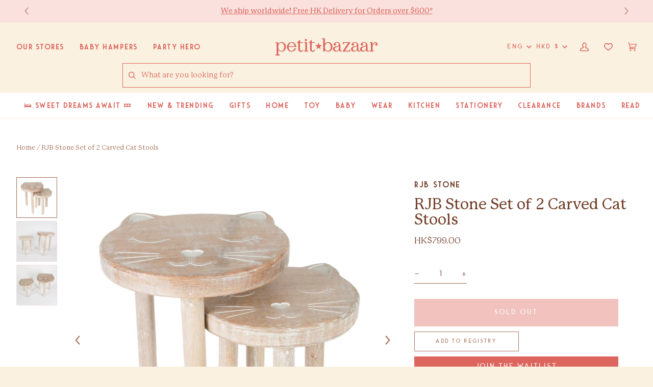

--- FILE ---
content_type: text/html; charset=utf-8
request_url: https://www.petit-bazaar.com/products/rjb-stone-set-of-2-carved-cat-stools-rjbs-sc117
body_size: 54351
content:

<!doctype html>
<html class="no-js" lang="en"><head>
	<script id="pandectes-rules">   /* PANDECTES-GDPR: DO NOT MODIFY AUTO GENERATED CODE OF THIS SCRIPT */      window.PandectesSettings = {"store":{"plan":"basic","theme":"[prod] Petit Bazaar","primaryLocale":"en","adminMode":false},"tsPublished":1702450433,"declaration":{"showPurpose":false,"showProvider":false,"declIntroText":"We use cookies to optimize website functionality, analyze the performance, and provide personalized experience to you. Some cookies are essential to make the website operate and function correctly. Those cookies cannot be disabled. In this window you can manage your preference of cookies.","showDateGenerated":true},"language":{"languageMode":"Single","fallbackLanguage":"en","languageDetection":"browser","languagesSupported":[]},"texts":{"managed":{"headerText":{"en":"We respect your privacy"},"consentText":{"en":"This website uses cookies to ensure you get the best experience."},"dismissButtonText":{"en":"Ok"},"linkText":{"en":"Learn more"},"imprintText":{"en":"Imprint"},"preferencesButtonText":{"en":"Preferences"},"allowButtonText":{"en":"Accept"},"denyButtonText":{"en":"Decline"},"leaveSiteButtonText":{"en":"Leave this site"},"cookiePolicyText":{"en":"Cookie policy"},"preferencesPopupTitleText":{"en":"Manage consent preferences"},"preferencesPopupIntroText":{"en":"We use cookies to optimize website functionality, analyze the performance, and provide personalized experience to you. Some cookies are essential to make the website operate and function correctly. Those cookies cannot be disabled. In this window you can manage your preference of cookies."},"preferencesPopupCloseButtonText":{"en":"Close"},"preferencesPopupAcceptAllButtonText":{"en":"Accept all"},"preferencesPopupRejectAllButtonText":{"en":"Reject all"},"preferencesPopupSaveButtonText":{"en":"Save preferences"},"accessSectionTitleText":{"en":"Data portability"},"accessSectionParagraphText":{"en":"You have the right to request access to your data at any time."},"rectificationSectionTitleText":{"en":"Data Rectification"},"rectificationSectionParagraphText":{"en":"You have the right to request your data to be updated whenever you think it is appropriate."},"erasureSectionTitleText":{"en":"Right to be forgotten"},"erasureSectionParagraphText":{"en":"You have the right to ask all your data to be erased. After that, you will no longer be able to access your account."},"declIntroText":{"en":"We use cookies to optimize website functionality, analyze the performance, and provide personalized experience to you. Some cookies are essential to make the website operate and function correctly. Those cookies cannot be disabled. In this window you can manage your preference of cookies."}},"categories":{"strictlyNecessaryCookiesTitleText":{"en":"Strictly necessary cookies"},"functionalityCookiesTitleText":{"en":"Functional cookies"},"performanceCookiesTitleText":{"en":"Performance cookies"},"targetingCookiesTitleText":{"en":"Targeting cookies"},"unclassifiedCookiesTitleText":{"en":"Unclassified cookies"},"strictlyNecessaryCookiesDescriptionText":{"en":"These cookies are essential in order to enable you to move around the website and use its features, such as accessing secure areas of the website. The website cannot function properly without these cookies."},"functionalityCookiesDescriptionText":{"en":"These cookies enable the site to provide enhanced functionality and personalisation. They may be set by us or by third party providers whose services we have added to our pages. If you do not allow these cookies then some or all of these services may not function properly."},"performanceCookiesDescriptionText":{"en":"These cookies enable us to monitor and improve the performance of our website. For example, they allow us to count visits, identify traffic sources and see which parts of the site are most popular."},"targetingCookiesDescriptionText":{"en":"These cookies may be set through our site by our advertising partners. They may be used by those companies to build a profile of your interests and show you relevant adverts on other sites.    They do not store directly personal information, but are based on uniquely identifying your browser and internet device. If you do not allow these cookies, you will experience less targeted advertising."},"unclassifiedCookiesDescriptionText":{"en":"Unclassified cookies are cookies that we are in the process of classifying, together with the providers of individual cookies."}},"auto":{"declName":{"en":"Name"},"declPath":{"en":"Path"},"declType":{"en":"Type"},"declDomain":{"en":"Domain"},"declPurpose":{"en":"Purpose"},"declProvider":{"en":"Provider"},"declRetention":{"en":"Retention"},"declFirstParty":{"en":"First-party"},"declThirdParty":{"en":"Third-party"},"declSeconds":{"en":"seconds"},"declMinutes":{"en":"minutes"},"declHours":{"en":"hours"},"declDays":{"en":"days"},"declMonths":{"en":"months"},"declYears":{"en":"years"},"declSession":{"en":"Session"},"cookiesDetailsText":{"en":"Cookies details"},"preferencesPopupAlwaysAllowedText":{"en":"Always allowed"},"submitButton":{"en":"Submit"},"submittingButton":{"en":"Submitting..."},"cancelButton":{"en":"Cancel"},"guestsSupportInfoText":{"en":"Please login with your customer account to further proceed."},"guestsSupportEmailPlaceholder":{"en":"E-mail address"},"guestsSupportEmailValidationError":{"en":"Email is not valid"},"guestsSupportEmailSuccessTitle":{"en":"Thank you for your request"},"guestsSupportEmailFailureTitle":{"en":"A problem occurred"},"guestsSupportEmailSuccessMessage":{"en":"If you are registered as a customer of this store, you will soon receive an email with instructions on how to proceed."},"guestsSupportEmailFailureMessage":{"en":"Your request was not submitted. Please try again and if problem persists, contact store owner for assistance."},"confirmationSuccessTitle":{"en":"Your request is verified"},"confirmationFailureTitle":{"en":"A problem occurred"},"confirmationSuccessMessage":{"en":"We will soon get back to you as to your request."},"confirmationFailureMessage":{"en":"Your request was not verified. Please try again and if problem persists, contact store owner for assistance"},"consentSectionTitleText":{"en":"Your cookie consent"},"consentSectionNoConsentText":{"en":"You have not consented to the cookies policy of this website."},"consentSectionConsentedText":{"en":"You consented to the cookies policy of this website on"},"consentStatus":{"en":"Consent preference"},"consentDate":{"en":"Consent date"},"consentId":{"en":"Consent ID"},"consentSectionChangeConsentActionText":{"en":"Change consent preference"},"accessSectionGDPRRequestsActionText":{"en":"Data subject requests"},"accessSectionAccountInfoActionText":{"en":"Personal data"},"accessSectionOrdersRecordsActionText":{"en":"Orders"},"accessSectionDownloadReportActionText":{"en":"Request export"},"rectificationCommentPlaceholder":{"en":"Describe what you want to be updated"},"rectificationCommentValidationError":{"en":"Comment is required"},"rectificationSectionEditAccountActionText":{"en":"Request an update"},"erasureSectionRequestDeletionActionText":{"en":"Request personal data deletion"}}},"library":{"previewMode":false,"fadeInTimeout":0,"defaultBlocked":7,"showLink":true,"showImprintLink":false,"enabled":true,"cookie":{"name":"_pandectes_gdpr","expiryDays":365,"secure":true,"domain":""},"dismissOnScroll":false,"dismissOnWindowClick":false,"dismissOnTimeout":false,"palette":{"popup":{"background":"#FFFFFF","backgroundForCalculations":{"a":1,"b":255,"g":255,"r":255},"text":"#000000"},"button":{"background":"transparent","backgroundForCalculations":{"a":1,"b":255,"g":255,"r":255},"text":"#000000","textForCalculation":{"a":1,"b":0,"g":0,"r":0},"border":"#000000"}},"content":{"href":"https://petit-bazaar-3.myshopify.com/policies/privacy-policy","imprintHref":"/","close":"&#10005;","target":"","logo":"<img class=\"cc-banner-logo\" height=\"40\" width=\"40\" src=\"https://cdn.shopify.com/s/files/1/0980/5762/t/63/assets/pandectes-logo.png?v=1702450432\" alt=\"Petit Bazaar\" />"},"window":"<div role=\"dialog\" aria-live=\"polite\" aria-label=\"cookieconsent\" aria-describedby=\"cookieconsent:desc\" id=\"pandectes-banner\" class=\"cc-window-wrapper cc-top-wrapper\"><div class=\"pd-cookie-banner-window cc-window {{classes}}\"><!--googleoff: all-->{{children}}<!--googleon: all--></div></div>","compliance":{"opt-both":"<div class=\"cc-compliance cc-highlight\">{{deny}}{{allow}}</div>"},"type":"opt-both","layouts":{"basic":"{{logo}}{{messagelink}}{{compliance}}{{close}}"},"position":"top","theme":"wired","revokable":true,"animateRevokable":false,"revokableReset":false,"revokableLogoUrl":"https://cdn.shopify.com/s/files/1/0980/5762/t/63/assets/pandectes-reopen-logo.png?v=1702450433","revokablePlacement":"bottom-left","revokableMarginHorizontal":15,"revokableMarginVertical":15,"static":false,"autoAttach":true,"hasTransition":true,"blacklistPage":[""]},"geolocation":{"brOnly":false,"caOnly":false,"chOnly":false,"euOnly":false,"jpOnly":false,"thOnly":false,"canadaOnly":false,"globalVisibility":true},"dsr":{"guestsSupport":false,"accessSectionDownloadReportAuto":false},"banner":{"resetTs":1702450431,"extraCss":"        .cc-banner-logo {max-width: 24em!important;}    @media(min-width: 768px) {.cc-window.cc-floating{max-width: 24em!important;width: 24em!important;}}    .cc-message, .cc-header, .cc-logo {text-align: left}    .cc-window-wrapper{z-index: 2147483647;}    .cc-window{z-index: 2147483647;font-family: inherit;}    .cc-header{font-family: inherit;}    .pd-cp-ui{font-family: inherit; background-color: #FFFFFF;color:#000000;}    button.pd-cp-btn, a.pd-cp-btn{}    input + .pd-cp-preferences-slider{background-color: rgba(0, 0, 0, 0.3)}    .pd-cp-scrolling-section::-webkit-scrollbar{background-color: rgba(0, 0, 0, 0.3)}    input:checked + .pd-cp-preferences-slider{background-color: rgba(0, 0, 0, 1)}    .pd-cp-scrolling-section::-webkit-scrollbar-thumb {background-color: rgba(0, 0, 0, 1)}    .pd-cp-ui-close{color:#000000;}    .pd-cp-preferences-slider:before{background-color: #FFFFFF}    .pd-cp-title:before {border-color: #000000!important}    .pd-cp-preferences-slider{background-color:#000000}    .pd-cp-toggle{color:#000000!important}    @media(max-width:699px) {.pd-cp-ui-close-top svg {fill: #000000}}    .pd-cp-toggle:hover,.pd-cp-toggle:visited,.pd-cp-toggle:active{color:#000000!important}    .pd-cookie-banner-window {box-shadow: 0 0 18px rgb(0 0 0 / 20%);}  ","customJavascript":null,"showPoweredBy":false,"hybridStrict":false,"cookiesBlockedByDefault":"7","isActive":false,"implicitSavePreferences":false,"cookieIcon":false,"blockBots":false,"showCookiesDetails":true,"hasTransition":true,"blockingPage":false,"showOnlyLandingPage":false,"leaveSiteUrl":"https://www.google.com","linkRespectStoreLang":false},"cookies":{"0":[],"1":[],"2":[],"4":[],"8":[]},"blocker":{"isActive":false,"googleConsentMode":{"id":"","analyticsId":"","isActive":false,"adStorageCategory":4,"analyticsStorageCategory":2,"personalizationStorageCategory":1,"functionalityStorageCategory":1,"customEvent":true,"securityStorageCategory":0,"redactData":true,"urlPassthrough":false},"facebookPixel":{"id":"","isActive":false,"ldu":false},"rakuten":{"isActive":false,"cmp":false,"ccpa":false},"gpcIsActive":false,"defaultBlocked":7,"patterns":{"whiteList":[],"blackList":{"1":[],"2":[],"4":[],"8":[]},"iframesWhiteList":[],"iframesBlackList":{"1":[],"2":[],"4":[],"8":[]},"beaconsWhiteList":[],"beaconsBlackList":{"1":[],"2":[],"4":[],"8":[]}}}}      !function(){"use strict";window.PandectesRules=window.PandectesRules||{},window.PandectesRules.manualBlacklist={1:[],2:[],4:[]},window.PandectesRules.blacklistedIFrames={1:[],2:[],4:[]},window.PandectesRules.blacklistedCss={1:[],2:[],4:[]},window.PandectesRules.blacklistedBeacons={1:[],2:[],4:[]};var e="javascript/blocked",t="_pandectes_gdpr";function n(e){return new RegExp(e.replace(/[/\\.+?$()]/g,"\\$&").replace("*","(.*)"))}var r=function(e){try{return JSON.parse(e)}catch(e){return!1}},a=function(e){var t=arguments.length>1&&void 0!==arguments[1]?arguments[1]:"log",n=new URLSearchParams(window.location.search);n.get("log")&&console[t]("PandectesRules: ".concat(e))};function i(e,t){var n=Object.keys(e);if(Object.getOwnPropertySymbols){var r=Object.getOwnPropertySymbols(e);t&&(r=r.filter((function(t){return Object.getOwnPropertyDescriptor(e,t).enumerable}))),n.push.apply(n,r)}return n}function s(e){for(var t=1;t<arguments.length;t++){var n=null!=arguments[t]?arguments[t]:{};t%2?i(Object(n),!0).forEach((function(t){o(e,t,n[t])})):Object.getOwnPropertyDescriptors?Object.defineProperties(e,Object.getOwnPropertyDescriptors(n)):i(Object(n)).forEach((function(t){Object.defineProperty(e,t,Object.getOwnPropertyDescriptor(n,t))}))}return e}function o(e,t,n){return t in e?Object.defineProperty(e,t,{value:n,enumerable:!0,configurable:!0,writable:!0}):e[t]=n,e}function c(e,t){return function(e){if(Array.isArray(e))return e}(e)||function(e,t){var n=null==e?null:"undefined"!=typeof Symbol&&e[Symbol.iterator]||e["@@iterator"];if(null==n)return;var r,a,i=[],s=!0,o=!1;try{for(n=n.call(e);!(s=(r=n.next()).done)&&(i.push(r.value),!t||i.length!==t);s=!0);}catch(e){o=!0,a=e}finally{try{s||null==n.return||n.return()}finally{if(o)throw a}}return i}(e,t)||u(e,t)||function(){throw new TypeError("Invalid attempt to destructure non-iterable instance.\nIn order to be iterable, non-array objects must have a [Symbol.iterator]() method.")}()}function l(e){return function(e){if(Array.isArray(e))return d(e)}(e)||function(e){if("undefined"!=typeof Symbol&&null!=e[Symbol.iterator]||null!=e["@@iterator"])return Array.from(e)}(e)||u(e)||function(){throw new TypeError("Invalid attempt to spread non-iterable instance.\nIn order to be iterable, non-array objects must have a [Symbol.iterator]() method.")}()}function u(e,t){if(e){if("string"==typeof e)return d(e,t);var n=Object.prototype.toString.call(e).slice(8,-1);return"Object"===n&&e.constructor&&(n=e.constructor.name),"Map"===n||"Set"===n?Array.from(e):"Arguments"===n||/^(?:Ui|I)nt(?:8|16|32)(?:Clamped)?Array$/.test(n)?d(e,t):void 0}}function d(e,t){(null==t||t>e.length)&&(t=e.length);for(var n=0,r=new Array(t);n<t;n++)r[n]=e[n];return r}var f=!(void 0===window.dataLayer||!Array.isArray(window.dataLayer)||!window.dataLayer.some((function(e){return"pandectes_full_scan"===e.event})));a("userAgent -> ".concat(window.navigator.userAgent.substring(0,50)));var p=function(){var e,n=arguments.length>0&&void 0!==arguments[0]?arguments[0]:t,a="; "+document.cookie,i=a.split("; "+n+"=");if(i.length<2)e={};else{var s=i.pop(),o=s.split(";");e=window.atob(o.shift())}var c=r(e);return!1!==c?c:e}(),g=window.PandectesSettings,y=g.banner.isActive,h=g.blocker.defaultBlocked,m=p&&null!==p.preferences&&void 0!==p.preferences?p.preferences:null,w=f?0:y?null===m?h:m:0,v={1:0==(1&w),2:0==(2&w),4:0==(4&w)},b=window.PandectesSettings.blocker.patterns,k=b.blackList,L=b.whiteList,S=b.iframesBlackList,P=b.iframesWhiteList,A=b.beaconsBlackList,C=b.beaconsWhiteList,_={blackList:[],whiteList:[],iframesBlackList:{1:[],2:[],4:[],8:[]},iframesWhiteList:[],beaconsBlackList:{1:[],2:[],4:[],8:[]},beaconsWhiteList:[]};[1,2,4].map((function(e){var t;v[e]||((t=_.blackList).push.apply(t,l(k[e].length?k[e].map(n):[])),_.iframesBlackList[e]=S[e].length?S[e].map(n):[],_.beaconsBlackList[e]=A[e].length?A[e].map(n):[])})),_.whiteList=L.length?L.map(n):[],_.iframesWhiteList=P.length?P.map(n):[],_.beaconsWhiteList=C.length?C.map(n):[];var B={scripts:[],iframes:{1:[],2:[],4:[]},beacons:{1:[],2:[],4:[]},css:{1:[],2:[],4:[]}},E=function(t,n){return t&&(!n||n!==e)&&(!_.blackList||_.blackList.some((function(e){return e.test(t)})))&&(!_.whiteList||_.whiteList.every((function(e){return!e.test(t)})))},O=function(e){var t=e.getAttribute("src");return _.blackList&&_.blackList.every((function(e){return!e.test(t)}))||_.whiteList&&_.whiteList.some((function(e){return e.test(t)}))},I=function(e,t){var n=_.iframesBlackList[t],r=_.iframesWhiteList;return e&&(!n||n.some((function(t){return t.test(e)})))&&(!r||r.every((function(t){return!t.test(e)})))},j=function(e,t){var n=_.beaconsBlackList[t],r=_.beaconsWhiteList;return e&&(!n||n.some((function(t){return t.test(e)})))&&(!r||r.every((function(t){return!t.test(e)})))},R=new MutationObserver((function(e){for(var t=0;t<e.length;t++)for(var n=e[t].addedNodes,r=0;r<n.length;r++){var a=n[r],i=a.dataset&&a.dataset.cookiecategory;if(1===a.nodeType&&"LINK"===a.tagName){var s=a.dataset&&a.dataset.href;if(s&&i)switch(i){case"functionality":case"C0001":B.css[1].push(s);break;case"performance":case"C0002":B.css[2].push(s);break;case"targeting":case"C0003":B.css[4].push(s)}}}})),T=new MutationObserver((function(t){for(var n=0;n<t.length;n++)for(var r=t[n].addedNodes,a=function(t){var n=r[t],a=n.src||n.dataset&&n.dataset.src,i=n.dataset&&n.dataset.cookiecategory;if(1===n.nodeType&&"IFRAME"===n.tagName){if(a){var s=!1;I(a,1)||"functionality"===i||"C0001"===i?(s=!0,B.iframes[1].push(a)):I(a,2)||"performance"===i||"C0002"===i?(s=!0,B.iframes[2].push(a)):(I(a,4)||"targeting"===i||"C0003"===i)&&(s=!0,B.iframes[4].push(a)),s&&(n.removeAttribute("src"),n.setAttribute("data-src",a))}}else if(1===n.nodeType&&"IMG"===n.tagName){if(a){var o=!1;j(a,1)?(o=!0,B.beacons[1].push(a)):j(a,2)?(o=!0,B.beacons[2].push(a)):j(a,4)&&(o=!0,B.beacons[4].push(a)),o&&(n.removeAttribute("src"),n.setAttribute("data-src",a))}}else if(1===n.nodeType&&"LINK"===n.tagName){var c=n.dataset&&n.dataset.href;if(c&&i)switch(i){case"functionality":case"C0001":B.css[1].push(c);break;case"performance":case"C0002":B.css[2].push(c);break;case"targeting":case"C0003":B.css[4].push(c)}}else if(1===n.nodeType&&"SCRIPT"===n.tagName){var l=n.type,u=!1;if(E(a,l))u=!0;else if(a&&i)switch(i){case"functionality":case"C0001":u=!0,window.PandectesRules.manualBlacklist[1].push(a);break;case"performance":case"C0002":u=!0,window.PandectesRules.manualBlacklist[2].push(a);break;case"targeting":case"C0003":u=!0,window.PandectesRules.manualBlacklist[4].push(a)}if(u){B.scripts.push([n,l]),n.type=e;n.addEventListener("beforescriptexecute",(function t(r){n.getAttribute("type")===e&&r.preventDefault(),n.removeEventListener("beforescriptexecute",t)})),n.parentElement&&n.parentElement.removeChild(n)}}},i=0;i<r.length;i++)a(i)})),x=document.createElement,N={src:Object.getOwnPropertyDescriptor(HTMLScriptElement.prototype,"src"),type:Object.getOwnPropertyDescriptor(HTMLScriptElement.prototype,"type")};window.PandectesRules.unblockCss=function(e){var t=B.css[e]||[];t.length&&a("Unblocking CSS for ".concat(e)),t.forEach((function(e){var t=document.querySelector('link[data-href^="'.concat(e,'"]'));t.removeAttribute("data-href"),t.href=e})),B.css[e]=[]},window.PandectesRules.unblockIFrames=function(e){var t=B.iframes[e]||[];t.length&&a("Unblocking IFrames for ".concat(e)),_.iframesBlackList[e]=[],t.forEach((function(e){var t=document.querySelector('iframe[data-src^="'.concat(e,'"]'));t.removeAttribute("data-src"),t.src=e})),B.iframes[e]=[]},window.PandectesRules.unblockBeacons=function(e){var t=B.beacons[e]||[];t.length&&a("Unblocking Beacons for ".concat(e)),_.beaconsBlackList[e]=[],t.forEach((function(e){var t=document.querySelector('img[data-src^="'.concat(e,'"]'));t.removeAttribute("data-src"),t.src=e})),B.beacons[e]=[]},window.PandectesRules.unblockInlineScripts=function(e){var t=1===e?"functionality":2===e?"performance":"targeting";document.querySelectorAll('script[type="javascript/blocked"][data-cookiecategory="'.concat(t,'"]')).forEach((function(e){var t=e.textContent;e.parentNode.removeChild(e);var n=document.createElement("script");n.type="text/javascript",n.textContent=t,document.body.appendChild(n)}))},window.PandectesRules.unblock=function(t){t.length<1?(_.blackList=[],_.whiteList=[],_.iframesBlackList=[],_.iframesWhiteList=[]):(_.blackList&&(_.blackList=_.blackList.filter((function(e){return t.every((function(t){return"string"==typeof t?!e.test(t):t instanceof RegExp?e.toString()!==t.toString():void 0}))}))),_.whiteList&&(_.whiteList=[].concat(l(_.whiteList),l(t.map((function(e){if("string"==typeof e){var t=".*"+n(e)+".*";if(_.whiteList.every((function(e){return e.toString()!==t.toString()})))return new RegExp(t)}else if(e instanceof RegExp&&_.whiteList.every((function(t){return t.toString()!==e.toString()})))return e;return null})).filter(Boolean)))));for(var r=document.querySelectorAll('script[type="'.concat(e,'"]')),i=0;i<r.length;i++){var s=r[i];O(s)&&(B.scripts.push([s,"application/javascript"]),s.parentElement.removeChild(s))}var o=0;l(B.scripts).forEach((function(e,t){var n=c(e,2),r=n[0],a=n[1];if(O(r)){for(var i=document.createElement("script"),s=0;s<r.attributes.length;s++){var l=r.attributes[s];"src"!==l.name&&"type"!==l.name&&i.setAttribute(l.name,r.attributes[s].value)}i.setAttribute("src",r.src),i.setAttribute("type",a||"application/javascript"),document.head.appendChild(i),B.scripts.splice(t-o,1),o++}})),0==_.blackList.length&&0===_.iframesBlackList[1].length&&0===_.iframesBlackList[2].length&&0===_.iframesBlackList[4].length&&0===_.beaconsBlackList[1].length&&0===_.beaconsBlackList[2].length&&0===_.beaconsBlackList[4].length&&(a("Disconnecting observers"),T.disconnect(),R.disconnect())};var M,D,W=window.PandectesSettings.store.adminMode,F=window.PandectesSettings.blocker;M=function(){!function(){var e=window.Shopify.trackingConsent;try{var t=W&&!window.Shopify.AdminBarInjector,n={preferences:0==(1&w)||f||t,analytics:0==(2&w)||f||t,marketing:0==(4&w)||f||t};e.firstPartyMarketingAllowed()===n.marketing&&e.analyticsProcessingAllowed()===n.analytics&&e.preferencesProcessingAllowed()===n.preferences||e.setTrackingConsent(n,(function(e){e&&e.error?a("Shopify.customerPrivacy API - failed to setTrackingConsent"):a("Shopify.customerPrivacy API - setTrackingConsent(".concat(JSON.stringify(n),")"))}))}catch(e){a("Shopify.customerPrivacy API - exception")}}(),function(){var e=window.Shopify.trackingConsent,t=e.currentVisitorConsent();if(F.gpcIsActive&&"CCPA"===e.getRegulation()&&"no"===t.gpc&&"yes"!==t.sale_of_data){var n={sale_of_data:!1};e.setTrackingConsent(n,(function(e){e&&e.error?a("Shopify.customerPrivacy API - failed to setTrackingConsent({".concat(JSON.stringify(n),")")):a("Shopify.customerPrivacy API - setTrackingConsent(".concat(JSON.stringify(n),")"))}))}}()},D=null,window.Shopify&&window.Shopify.loadFeatures&&window.Shopify.trackingConsent?M():D=setInterval((function(){window.Shopify&&window.Shopify.loadFeatures&&(clearInterval(D),window.Shopify.loadFeatures([{name:"consent-tracking-api",version:"0.1"}],(function(e){e?a("Shopify.customerPrivacy API - failed to load"):(a("Shopify.customerPrivacy API - loaded"),M())})))}),10);var z=window.PandectesSettings,U=z.banner.isActive,q=z.blocker.googleConsentMode,J=q.isActive,H=q.customEvent,$=q.redactData,G=q.urlPassthrough,K=q.adStorageCategory,V=q.analyticsStorageCategory,Y=q.functionalityStorageCategory,Q=q.personalizationStorageCategory,X=q.securityStorageCategory;function Z(){window.dataLayer.push(arguments)}window.dataLayer=window.dataLayer||[];var ee,te,ne={hasInitialized:!1,ads_data_redaction:!1,url_passthrough:!1,storage:{ad_storage:"granted",analytics_storage:"granted",functionality_storage:"granted",personalization_storage:"granted",security_storage:"granted",wait_for_update:500}};if(U&&J){var re=0==(w&K)?"granted":"denied",ae=0==(w&V)?"granted":"denied",ie=0==(w&Y)?"granted":"denied",se=0==(w&Q)?"granted":"denied",oe=0==(w&X)?"granted":"denied";ne.hasInitialized=!0,ne.ads_data_redaction="denied"===re&&$,ne.url_passthrough=G,ne.storage.ad_storage=re,ne.storage.analytics_storage=ae,ne.storage.functionality_storage=ie,ne.storage.personalization_storage=se,ne.storage.security_storage=oe,ne.ads_data_redaction&&Z("set","ads_data_redaction",ne.ads_data_redaction),ne.url_passthrough&&Z("set","url_passthrough",ne.url_passthrough),Z("consent","default",ne.storage),a("Google consent mode initialized")}U&&H&&(te=7===(ee=w)?"deny":0===ee?"allow":"mixed",window.dataLayer.push({event:"Pandectes_Consent_Update",pandectes_status:te,pandectes_categories:{C0000:"allow",C0001:v[1]?"allow":"deny",C0002:v[2]?"allow":"deny",C0003:v[4]?"allow":"deny"}}),a("PandectesCustomEvent pushed to the dataLayer")),window.PandectesRules.gcm=ne;var ce=window.PandectesSettings,le=ce.banner.isActive,ue=ce.blocker.isActive;a("Blocker -> "+(ue?"Active":"Inactive")),a("Banner -> "+(le?"Active":"Inactive")),a("ActualPrefs -> "+w);var de=null===m&&/\/checkouts\//.test(window.location.pathname);0!==w&&!1===f&&ue&&!de?(a("Blocker will execute"),document.createElement=function(){for(var t=arguments.length,n=new Array(t),r=0;r<t;r++)n[r]=arguments[r];if("script"!==n[0].toLowerCase())return x.bind?x.bind(document).apply(void 0,n):x;var a=x.bind(document).apply(void 0,n);try{Object.defineProperties(a,{src:s(s({},N.src),{},{set:function(t){E(t,a.type)&&N.type.set.call(this,e),N.src.set.call(this,t)}}),type:s(s({},N.type),{},{get:function(){var t=N.type.get.call(this);return t===e||E(this.src,t)?null:t},set:function(t){var n=E(a.src,a.type)?e:t;N.type.set.call(this,n)}})}),a.setAttribute=function(t,n){if("type"===t){var r=E(a.src,a.type)?e:n;N.type.set.call(a,r)}else"src"===t?(E(n,a.type)&&N.type.set.call(a,e),N.src.set.call(a,n)):HTMLScriptElement.prototype.setAttribute.call(a,t,n)}}catch(e){console.warn("Yett: unable to prevent script execution for script src ",a.src,".\n",'A likely cause would be because you are using a third-party browser extension that monkey patches the "document.createElement" function.')}return a},T.observe(document.documentElement,{childList:!0,subtree:!0}),R.observe(document.documentElement,{childList:!0,subtree:!0})):a("Blocker will not execute")}();
</script>
  


  

  <!-- Hotjar Tracking Code for https://www.petit-bazaar.com/ -->
  <script>
    (function(h,o,t,j,a,r){
      h.hj=h.hj||function(){(h.hj.q=h.hj.q||[]).push(arguments)};
      h._hjSettings={hjid:3130863,hjsv:6};
      a=o.getElementsByTagName('head')[0];
      r=o.createElement('script');r.async=1;
      r.src=t+h._hjSettings.hjid+j+h._hjSettings.hjsv;
      a.appendChild(r);
    })(window,document,'https://static.hotjar.com/c/hotjar-','.js?sv=');
  </script>  
    
  <!-- Google Ads Remarketing Tag By FeedArmy Version 2.12 START -->
  <!-- FeedArmy tutorial found at https://feedarmy.com/adding-google-adwords-remarketing-tag-to-shopify/ -->
  
  <!-- CODE SETTINGS START -->
  <!-- CODE SETTINGS START -->
  
  <!-- Please add your Google Ads Audience Source Tag ID -->
  
  
  <!-- Please add your alpha2 code, you can find it here: https://help.shopify.com/en/api/custom-storefronts/storefront-api/reference/enum/countrycode -->
  
  
  <!-- if you have prices such as 1,000.00 set below to true, if you have prices such as 1.000,00 set below to false -->
  
  
  <!-- set your product id values are default, product_id, parent_id, sku-->
  
  
  <!-- CODE SETTINGS END -->
  <!-- CODE SETTINGS END -->
  
  <!-- ------------------------------------ -->
  <!-- DO NOT EDIT ANYTHING BELOW THIS LINE -->
  <!-- Global site tag (gtag.js) - Ads. -->
  <script async src="https://www.googletagmanager.com/gtag/js?id=AW-925530434"></script>
  <script>
    window.dataLayer = window.dataLayer || [];
    function gtag(){dataLayer.push(arguments);}
    gtag('js', new Date());
    gtag('config', 'AW-925530434');
  </script>
  <!-- Global site tag (gtag.js) - Ads. -->
  
  
  
  <script>
    gtag('event', 'view_item', {
      'send_to': 'AW-925530434',
    'value': 799.00,
    
      'items': [{
      
        'id': 'RJBS-SC117',
      
        'google_business_vertical': 'retail'
      }]
    
    });
  </script>
  <!-- Google Ads Remarketing Tag By FeedArmy Version 2.12 END -->  
    

  <meta charset="utf-8">
  <meta http-equiv="X-UA-Compatible" content="IE=edge,chrome=1">
  <meta name="viewport" content="width=device-width,initial-scale=1">
  <meta name="theme-color" content="#a1674f"><link rel="canonical" href="https://www.petit-bazaar.com/products/rjb-stone-set-of-2-carved-cat-stools-rjbs-sc117"><link rel="preconnect" href="https://cdn.shopify.com" crossorigin>
  <link rel="preconnect" href="https://fonts.shopify.com" crossorigin>
  <link rel="preconnect" href="https://monorail-edge.shopifysvc.com" crossorigin>


  <link rel="preload" href="//www.petit-bazaar.com/cdn/shop/t/63/assets/lazysizes.js?v=111431644619468174291667451700" as="script">
  <link rel="preload" href="//www.petit-bazaar.com/cdn/shop/t/63/assets/vendor.js?v=162188903247186044891667451700" as="script">
  <link rel="preload" href="//www.petit-bazaar.com/cdn/shop/t/63/assets/theme.js?v=101859177372705058851717859409" as="script">
  <link rel="preload" href="//www.petit-bazaar.com/cdn/shop/t/63/assets/theme.css?v=78471562112158140301739557553" as="style">

  
<link rel="preload" as="image" 
      href="//www.petit-bazaar.com/cdn/shop/products/rjb-stone-set-of-2-carved-cat-stools-_1_small.jpg?v=1488082839" 
      srcset="//www.petit-bazaar.com/cdn/shop/products/rjb-stone-set-of-2-carved-cat-stools-_1_550x.jpg?v=1488082839 550w,//www.petit-bazaar.com/cdn/shop/products/rjb-stone-set-of-2-carved-cat-stools-_1_1100x.jpg?v=1488082839 1100w,"
      sizes="(min-width: 768px), 50vw, 
             100vw">
  
<link rel="shortcut icon" href="//www.petit-bazaar.com/cdn/shop/files/pb-favicon_32x32.png?v=1667455034" type="image/png"><!-- Title and description ================================================ -->
  
  <title>
    

    RJB Stone Set of 2 Carved Cat Stools
&ndash; Petit Bazaar

  </title><meta name="description" content="Dimensions - 38 x 25 x 30 cm Material - Mango wood">
  <!-- /snippets/social-meta-tags.liquid --><meta property="og:site_name" content="Petit Bazaar">
<meta property="og:url" content="https://www.petit-bazaar.com/products/rjb-stone-set-of-2-carved-cat-stools-rjbs-sc117">
<meta property="og:title" content="RJB Stone Set of 2 Carved Cat Stools">
<meta property="og:type" content="product">
<meta property="og:description" content="Dimensions - 38 x 25 x 30 cm Material - Mango wood"><meta property="og:price:amount" content="799.00">
  <meta property="og:price:currency" content="HKD">
      <meta property="og:image" content="http://www.petit-bazaar.com/cdn/shop/products/rjb-stone-set-of-2-carved-cat-stools-_1.jpg?v=1488082839">
      <meta property="og:image:secure_url" content="https://www.petit-bazaar.com/cdn/shop/products/rjb-stone-set-of-2-carved-cat-stools-_1.jpg?v=1488082839">
      <meta property="og:image:height" content="1200">
      <meta property="og:image:width" content="1200">
      <meta property="og:image" content="http://www.petit-bazaar.com/cdn/shop/products/rjb-stone-set-of-2-carved-cat-stools-_2.jpg?v=1488082847">
      <meta property="og:image:secure_url" content="https://www.petit-bazaar.com/cdn/shop/products/rjb-stone-set-of-2-carved-cat-stools-_2.jpg?v=1488082847">
      <meta property="og:image:height" content="1200">
      <meta property="og:image:width" content="1200">
      <meta property="og:image" content="http://www.petit-bazaar.com/cdn/shop/products/rjb-stone-set-of-2-carved-cat-stools-_3.jpg?v=1488082857">
      <meta property="og:image:secure_url" content="https://www.petit-bazaar.com/cdn/shop/products/rjb-stone-set-of-2-carved-cat-stools-_3.jpg?v=1488082857">
      <meta property="og:image:height" content="1200">
      <meta property="og:image:width" content="1200">
<meta property="twitter:image" content="http://www.petit-bazaar.com/cdn/shop/products/rjb-stone-set-of-2-carved-cat-stools-_1_1200x1200.jpg?v=1488082839">

<meta name="twitter:site" content="@petitbazaarhk">
<meta name="twitter:card" content="summary_large_image">
<meta name="twitter:title" content="RJB Stone Set of 2 Carved Cat Stools">
<meta name="twitter:description" content="Dimensions - 38 x 25 x 30 cm Material - Mango wood">
<!-- CSS ================================================================== -->
  
  <link href="//www.petit-bazaar.com/cdn/shop/t/63/assets/font-settings.css?v=91044380247098380791696341694" rel="stylesheet" type="text/css" media="all" />

  
<style data-shopify>

:root {
/* ================ Product video ================ */

---color_video_bg: #f8e7c9;


/* ================ Color Variables ================ */


/* === Petit Bazaar ===*/
---color-pink: #fbe2dd;
---color-yellow: #feeabb;
---color-green: #cfd8bf;
---color-blue: #c8e4ed;
---color-brown: #e5b498;

/* === Backgrounds ===*/
---color-bg: #fbf1e0;
---color-bg-accent: #fcfaf7;

/* === Text colors ===*/
---color-text-dark: #76432e;
---color-text: #a1674f;
---color-text-light: #bc907b;

/* === Bright color ===*/
---color-primary: #dc665e;
---color-primary-hover: #d52418;
---color-primary-fade: rgba(220, 102, 94, 0.05);
---color-primary-fade-hover: rgba(220, 102, 94, 0.1);---color-primary-opposite: #ffffff;

/* === Secondary/link Color ===*/
---color-secondary: #a1674f;
---color-secondary-hover: #7a412a;
---color-secondary-fade: rgba(161, 103, 79, 0.05);
---color-secondary-fade-hover: rgba(161, 103, 79, 0.1);---color-secondary-opposite: #ffffff;

/* === Shades of grey ===*/
---color-a5:  rgba(161, 103, 79, 0.05);
---color-a10: rgba(161, 103, 79, 0.1);
---color-a20: rgba(161, 103, 79, 0.2);
---color-a35: rgba(161, 103, 79, 0.35);
---color-a50: rgba(161, 103, 79, 0.5);
---color-a80: rgba(161, 103, 79, 0.8);
---color-a90: rgba(161, 103, 79, 0.9);
---color-a95: rgba(161, 103, 79, 0.95);


/* ================ Inverted Color Variables ================ */

---inverse-bg: #453d38;
---inverse-bg-accent: #191008;

/* === Text colors ===*/
---inverse-text-dark: #ffffff;
---inverse-text: #FFFFFF;
---inverse-text-light: #c7c5c3;

/* === Bright color ===*/
---inverse-primary: #ffe5da;
---inverse-primary-hover: #ffaf8e;
---inverse-primary-fade: rgba(255, 229, 218, 0.05);
---inverse-primary-fade-hover: rgba(255, 229, 218, 0.1);---inverse-primary-opposite: #000000;


/* === Second Color ===*/
---inverse-secondary: #dff3fd;
---inverse-secondary-hover: #91dbff;
---inverse-secondary-fade: rgba(223, 243, 253, 0.05);
---inverse-secondary-fade-hover: rgba(223, 243, 253, 0.1);---inverse-secondary-opposite: #000000;


/* === Shades of grey ===*/
---inverse-a5:  rgba(255, 255, 255, 0.05);
---inverse-a10: rgba(255, 255, 255, 0.1);
---inverse-a20: rgba(255, 255, 255, 0.2);
---inverse-a35: rgba(255, 255, 255, 0.3);
---inverse-a80: rgba(255, 255, 255, 0.8);
---inverse-a90: rgba(255, 255, 255, 0.9);
---inverse-a95: rgba(255, 255, 255, 0.95);


/* === Account Bar ===*/
---color-announcement-bg: #fae1dd;
---color-announcement-text: #dc665e;

/* === Nav and dropdown link background ===*/
---color-nav: #fbf1e0;
---color-nav-text: #dc665e;
---color-nav-border: #fbf1e0;
---color-nav-a10: rgba(220, 102, 94, 0.1);
---color-nav-a50: rgba(220, 102, 94, 0.5);

/* === Site Footer ===*/
---color-footer-bg: #fae1dd;
---color-footer-text: #dc665e;
---color-footer-a5: rgba(220, 102, 94, 0.05);
---color-footer-a15: rgba(220, 102, 94, 0.15);
---color-footer-a90: rgba(220, 102, 94, 0.9);

/* === Products ===*/
---color-bg-product: #FFFFFF;
---product-grid-aspect-ratio: 100%;

/* === Product badges ===*/
---color-badge: #ffffff;
---color-badge-text: #656565;

/* === disabled form colors ===*/
---color-disabled-bg: #f2e3d2;
---color-disabled-text: #dcc1ad;

---inverse-disabled-bg: #58504c;
---inverse-disabled-text: #86817e;

/* === Button Radius === */
---button-radius: 0px;


/* ================ Typography ================ */

---font-stack-body: 'p22-mackinac';
---font-style-body: normal;
---font-weight-body: normal;
---font-weight-body-bold: 500;
---font-adjust-body: 1.0;

---font-stack-heading: 'saveur-sans-round';
---font-style-heading: normal;
---font-weight-heading: normal;
---font-weight-heading-bold: normal;
---font-adjust-heading: 1.15;

  ---font-heading-space: initial;
  ---font-heading-caps: initial;


---font-stack-accent: 'carrol';
---font-style-accent: normal;
---font-weight-accent: normal;
---font-weight-accent-bold: normal;
---font-adjust-accent: 0.95;

---ico-select: url('//www.petit-bazaar.com/cdn/shop/t/63/assets/ico-select.svg?v=143849306786218665331667451700');

---url-zoom: url('//www.petit-bazaar.com/cdn/shop/t/63/assets/cursor-zoom.svg?v=150551152735339535161667451700');
---url-zoom-2x: url('//www.petit-bazaar.com/cdn/shop/t/63/assets/cursor-zoom-2x.svg?v=136071206099765652351667451700');



}

</style>

  <link href="//www.petit-bazaar.com/cdn/shop/t/63/assets/theme.css?v=78471562112158140301739557553" rel="stylesheet" type="text/css" media="all" />

  <script>
    document.documentElement.className = document.documentElement.className.replace('no-js', 'js');
    let root = '/';
    if (root[root.length - 1] !== '/') {
      root = `${root}/`;
    }
    var theme = {
      routes: {
        root_url: root,
        cart: '/cart',
        cart_add_url: '/cart/add',
        product_recommendations_url: '/recommendations/products'
      },
      assets: {
        photoswipe: '//www.petit-bazaar.com/cdn/shop/t/63/assets/photoswipe.js?v=92904272307011895101667451700',
        smoothscroll: '//www.petit-bazaar.com/cdn/shop/t/63/assets/smoothscroll.js?v=37906625415260927261667451700',
        swatches: '//www.petit-bazaar.com/cdn/shop/t/63/assets/swatches.json?v=123337507157422460681667451700',
        noImage: '//www.petit-bazaar.com/cdn/shopifycloud/storefront/assets/no-image-2048-a2addb12.gif',
        base: '//www.petit-bazaar.com/cdn/shop/t/63/assets/'
      },
      strings: {
        swatchesKey: "Color, Colour",     
        addToCart: "Add to Cart",
        estimateShipping: "Estimate shipping",
        noShippingAvailable: "We do not ship to this destination.",
        free: "Free",
        from: "From",
        preOrder: "Pre-order",
        soldOut: "Sold Out",
        sale: "Sale",
        subscription: "Subscription",
        unavailable: "Unavailable",
        unitPrice: "Unit price",
        unitPriceSeparator: "per",        
        stockout: "All available stock is in cart",
        products: "Products",
        pages: "Pages",
        collections: "Collections",
        resultsFor: "Results for",
        noResultsFor: "No results for",
        articles: "Articles"
      },
      settings: {
        badge_sale_type: "dollar",
        search_products: true,
        search_collections: true,
        search_pages: true,
        search_articles: true,
        animate_hover: true,
        animate_scroll: true
      },
      info: {
        name: 'pipeline'
      },
      moneyFormat: "\u003cspan class=money\u003eHK${{amount}}\u003c\/span\u003e",
      version: '6.1.0'
    }
  </script><!-- Theme Javascript ============================================================== -->
  <script src="//www.petit-bazaar.com/cdn/shop/t/63/assets/lazysizes.js?v=111431644619468174291667451700" async="async"></script>
  <script src="//www.petit-bazaar.com/cdn/shop/t/63/assets/vendor.js?v=162188903247186044891667451700" defer="defer"></script>
  <script src="//www.petit-bazaar.com/cdn/shop/t/63/assets/theme.js?v=101859177372705058851717859409" defer="defer"></script>

  <script>
    (function () {
      function onPageShowEvents() {
        if ('requestIdleCallback' in window) {
          requestIdleCallback(initCartEvent)
        } else {
          initCartEvent()
        }
        function initCartEvent(){
          document.documentElement.dispatchEvent(new CustomEvent('theme:cart:init', {
            bubbles: true
          }));
        }
      };
      window.onpageshow = onPageShowEvents;
    })();
  </script>

  <script type="text/javascript">
    if (window.MSInputMethodContext && document.documentMode) {
      var scripts = document.getElementsByTagName('script')[0];
      var polyfill = document.createElement("script");
      polyfill.defer = true;
      polyfill.src = "//www.petit-bazaar.com/cdn/shop/t/63/assets/ie11.js?v=144489047535103983231667451700";

      scripts.parentNode.insertBefore(polyfill, scripts);
    }
  </script>

  <!-- Shopify app scripts =========================================================== -->
  <script src="//searchserverapi.com/widgets/shopify/init.js?a=5g5V0J2N7j"></script>
  <script>window.performance && window.performance.mark && window.performance.mark('shopify.content_for_header.start');</script><meta id="shopify-digital-wallet" name="shopify-digital-wallet" content="/9805762/digital_wallets/dialog">
<link rel="alternate" type="application/json+oembed" href="https://www.petit-bazaar.com/products/rjb-stone-set-of-2-carved-cat-stools-rjbs-sc117.oembed">
<script async="async" src="/checkouts/internal/preloads.js?locale=en-HK"></script>
<script id="shopify-features" type="application/json">{"accessToken":"e5a01f138d29e2f7d6f7685b28a7c025","betas":["rich-media-storefront-analytics"],"domain":"www.petit-bazaar.com","predictiveSearch":true,"shopId":9805762,"locale":"en"}</script>
<script>var Shopify = Shopify || {};
Shopify.shop = "petit-bazaar-3.myshopify.com";
Shopify.locale = "en";
Shopify.currency = {"active":"HKD","rate":"1.0"};
Shopify.country = "HK";
Shopify.theme = {"name":"[prod] Petit Bazaar","id":135931756786,"schema_name":"Pipeline","schema_version":"6.1.0","theme_store_id":null,"role":"main"};
Shopify.theme.handle = "null";
Shopify.theme.style = {"id":null,"handle":null};
Shopify.cdnHost = "www.petit-bazaar.com/cdn";
Shopify.routes = Shopify.routes || {};
Shopify.routes.root = "/";</script>
<script type="module">!function(o){(o.Shopify=o.Shopify||{}).modules=!0}(window);</script>
<script>!function(o){function n(){var o=[];function n(){o.push(Array.prototype.slice.apply(arguments))}return n.q=o,n}var t=o.Shopify=o.Shopify||{};t.loadFeatures=n(),t.autoloadFeatures=n()}(window);</script>
<script id="shop-js-analytics" type="application/json">{"pageType":"product"}</script>
<script defer="defer" async type="module" src="//www.petit-bazaar.com/cdn/shopifycloud/shop-js/modules/v2/client.init-shop-cart-sync_D0dqhulL.en.esm.js"></script>
<script defer="defer" async type="module" src="//www.petit-bazaar.com/cdn/shopifycloud/shop-js/modules/v2/chunk.common_CpVO7qML.esm.js"></script>
<script type="module">
  await import("//www.petit-bazaar.com/cdn/shopifycloud/shop-js/modules/v2/client.init-shop-cart-sync_D0dqhulL.en.esm.js");
await import("//www.petit-bazaar.com/cdn/shopifycloud/shop-js/modules/v2/chunk.common_CpVO7qML.esm.js");

  window.Shopify.SignInWithShop?.initShopCartSync?.({"fedCMEnabled":true,"windoidEnabled":true});

</script>
<script>(function() {
  var isLoaded = false;
  function asyncLoad() {
    if (isLoaded) return;
    isLoaded = true;
    var urls = ["https:\/\/productoptions.w3apps.co\/js\/options.js?shop=petit-bazaar-3.myshopify.com","\/\/swymv3pro-01.azureedge.net\/code\/swym-shopify.js?shop=petit-bazaar-3.myshopify.com","\/\/cdn.shopify.com\/proxy\/ad3afac39a575c2633abf8790dbda21c411bf9acce29f4b315502062fc1c1b7a\/s.pandect.es\/scripts\/pandectes-core.js?shop=petit-bazaar-3.myshopify.com\u0026sp-cache-control=cHVibGljLCBtYXgtYWdlPTkwMA","https:\/\/searchanise-ef84.kxcdn.com\/widgets\/shopify\/init.js?a=5g5V0J2N7j\u0026shop=petit-bazaar-3.myshopify.com"];
    for (var i = 0; i < urls.length; i++) {
      var s = document.createElement('script');
      s.type = 'text/javascript';
      s.async = true;
      s.src = urls[i];
      var x = document.getElementsByTagName('script')[0];
      x.parentNode.insertBefore(s, x);
    }
  };
  if(window.attachEvent) {
    window.attachEvent('onload', asyncLoad);
  } else {
    window.addEventListener('load', asyncLoad, false);
  }
})();</script>
<script id="__st">var __st={"a":9805762,"offset":28800,"reqid":"9b4769dd-a08a-4cb3-a299-109c56004ede-1763940662","pageurl":"www.petit-bazaar.com\/products\/rjb-stone-set-of-2-carved-cat-stools-rjbs-sc117","u":"a1d4dfcfec32","p":"product","rtyp":"product","rid":8406311568};</script>
<script>window.ShopifyPaypalV4VisibilityTracking = true;</script>
<script id="captcha-bootstrap">!function(){'use strict';const t='contact',e='account',n='new_comment',o=[[t,t],['blogs',n],['comments',n],[t,'customer']],c=[[e,'customer_login'],[e,'guest_login'],[e,'recover_customer_password'],[e,'create_customer']],r=t=>t.map((([t,e])=>`form[action*='/${t}']:not([data-nocaptcha='true']) input[name='form_type'][value='${e}']`)).join(','),a=t=>()=>t?[...document.querySelectorAll(t)].map((t=>t.form)):[];function s(){const t=[...o],e=r(t);return a(e)}const i='password',u='form_key',d=['recaptcha-v3-token','g-recaptcha-response','h-captcha-response',i],f=()=>{try{return window.sessionStorage}catch{return}},m='__shopify_v',_=t=>t.elements[u];function p(t,e,n=!1){try{const o=window.sessionStorage,c=JSON.parse(o.getItem(e)),{data:r}=function(t){const{data:e,action:n}=t;return t[m]||n?{data:e,action:n}:{data:t,action:n}}(c);for(const[e,n]of Object.entries(r))t.elements[e]&&(t.elements[e].value=n);n&&o.removeItem(e)}catch(o){console.error('form repopulation failed',{error:o})}}const l='form_type',E='cptcha';function T(t){t.dataset[E]=!0}const w=window,h=w.document,L='Shopify',v='ce_forms',y='captcha';let A=!1;((t,e)=>{const n=(g='f06e6c50-85a8-45c8-87d0-21a2b65856fe',I='https://cdn.shopify.com/shopifycloud/storefront-forms-hcaptcha/ce_storefront_forms_captcha_hcaptcha.v1.5.2.iife.js',D={infoText:'Protected by hCaptcha',privacyText:'Privacy',termsText:'Terms'},(t,e,n)=>{const o=w[L][v],c=o.bindForm;if(c)return c(t,g,e,D).then(n);var r;o.q.push([[t,g,e,D],n]),r=I,A||(h.body.append(Object.assign(h.createElement('script'),{id:'captcha-provider',async:!0,src:r})),A=!0)});var g,I,D;w[L]=w[L]||{},w[L][v]=w[L][v]||{},w[L][v].q=[],w[L][y]=w[L][y]||{},w[L][y].protect=function(t,e){n(t,void 0,e),T(t)},Object.freeze(w[L][y]),function(t,e,n,w,h,L){const[v,y,A,g]=function(t,e,n){const i=e?o:[],u=t?c:[],d=[...i,...u],f=r(d),m=r(i),_=r(d.filter((([t,e])=>n.includes(e))));return[a(f),a(m),a(_),s()]}(w,h,L),I=t=>{const e=t.target;return e instanceof HTMLFormElement?e:e&&e.form},D=t=>v().includes(t);t.addEventListener('submit',(t=>{const e=I(t);if(!e)return;const n=D(e)&&!e.dataset.hcaptchaBound&&!e.dataset.recaptchaBound,o=_(e),c=g().includes(e)&&(!o||!o.value);(n||c)&&t.preventDefault(),c&&!n&&(function(t){try{if(!f())return;!function(t){const e=f();if(!e)return;const n=_(t);if(!n)return;const o=n.value;o&&e.removeItem(o)}(t);const e=Array.from(Array(32),(()=>Math.random().toString(36)[2])).join('');!function(t,e){_(t)||t.append(Object.assign(document.createElement('input'),{type:'hidden',name:u})),t.elements[u].value=e}(t,e),function(t,e){const n=f();if(!n)return;const o=[...t.querySelectorAll(`input[type='${i}']`)].map((({name:t})=>t)),c=[...d,...o],r={};for(const[a,s]of new FormData(t).entries())c.includes(a)||(r[a]=s);n.setItem(e,JSON.stringify({[m]:1,action:t.action,data:r}))}(t,e)}catch(e){console.error('failed to persist form',e)}}(e),e.submit())}));const S=(t,e)=>{t&&!t.dataset[E]&&(n(t,e.some((e=>e===t))),T(t))};for(const o of['focusin','change'])t.addEventListener(o,(t=>{const e=I(t);D(e)&&S(e,y())}));const B=e.get('form_key'),M=e.get(l),P=B&&M;t.addEventListener('DOMContentLoaded',(()=>{const t=y();if(P)for(const e of t)e.elements[l].value===M&&p(e,B);[...new Set([...A(),...v().filter((t=>'true'===t.dataset.shopifyCaptcha))])].forEach((e=>S(e,t)))}))}(h,new URLSearchParams(w.location.search),n,t,e,['guest_login'])})(!0,!0)}();</script>
<script integrity="sha256-52AcMU7V7pcBOXWImdc/TAGTFKeNjmkeM1Pvks/DTgc=" data-source-attribution="shopify.loadfeatures" defer="defer" src="//www.petit-bazaar.com/cdn/shopifycloud/storefront/assets/storefront/load_feature-81c60534.js" crossorigin="anonymous"></script>
<script data-source-attribution="shopify.dynamic_checkout.dynamic.init">var Shopify=Shopify||{};Shopify.PaymentButton=Shopify.PaymentButton||{isStorefrontPortableWallets:!0,init:function(){window.Shopify.PaymentButton.init=function(){};var t=document.createElement("script");t.src="https://www.petit-bazaar.com/cdn/shopifycloud/portable-wallets/latest/portable-wallets.en.js",t.type="module",document.head.appendChild(t)}};
</script>
<script data-source-attribution="shopify.dynamic_checkout.buyer_consent">
  function portableWalletsHideBuyerConsent(e){var t=document.getElementById("shopify-buyer-consent"),n=document.getElementById("shopify-subscription-policy-button");t&&n&&(t.classList.add("hidden"),t.setAttribute("aria-hidden","true"),n.removeEventListener("click",e))}function portableWalletsShowBuyerConsent(e){var t=document.getElementById("shopify-buyer-consent"),n=document.getElementById("shopify-subscription-policy-button");t&&n&&(t.classList.remove("hidden"),t.removeAttribute("aria-hidden"),n.addEventListener("click",e))}window.Shopify?.PaymentButton&&(window.Shopify.PaymentButton.hideBuyerConsent=portableWalletsHideBuyerConsent,window.Shopify.PaymentButton.showBuyerConsent=portableWalletsShowBuyerConsent);
</script>
<script data-source-attribution="shopify.dynamic_checkout.cart.bootstrap">document.addEventListener("DOMContentLoaded",(function(){function t(){return document.querySelector("shopify-accelerated-checkout-cart, shopify-accelerated-checkout")}if(t())Shopify.PaymentButton.init();else{new MutationObserver((function(e,n){t()&&(Shopify.PaymentButton.init(),n.disconnect())})).observe(document.body,{childList:!0,subtree:!0})}}));
</script>
<link id="shopify-accelerated-checkout-styles" rel="stylesheet" media="screen" href="https://www.petit-bazaar.com/cdn/shopifycloud/portable-wallets/latest/accelerated-checkout-backwards-compat.css" crossorigin="anonymous">
<style id="shopify-accelerated-checkout-cart">
        #shopify-buyer-consent {
  margin-top: 1em;
  display: inline-block;
  width: 100%;
}

#shopify-buyer-consent.hidden {
  display: none;
}

#shopify-subscription-policy-button {
  background: none;
  border: none;
  padding: 0;
  text-decoration: underline;
  font-size: inherit;
  cursor: pointer;
}

#shopify-subscription-policy-button::before {
  box-shadow: none;
}

      </style>

<script>window.performance && window.performance.mark && window.performance.mark('shopify.content_for_header.end');</script>

  
  <!-- Global site tag (gtag.js) - Google Ads: 925530434 -->
  <script async src="https://www.googletagmanager.com/gtag/js?id=AW-925530434"></script>
  <script>
    window.dataLayer = window.dataLayer || [];
    function gtag(){dataLayer.push(arguments);}
    gtag('js', new Date());
  
    gtag('config', 'AW-925530434');
  </script>

  
<script>window.__pagefly_analytics_settings__={"version":2,"visits":1582,"dashboardVisits":"86","storefrontPassword":"","acceptGDPR":true,"acceptTracking":true,"planMigrated":true,"klaviyoListKey":"MFNKPU","pageflyThemeId":99582115998,"install_app":"1","first_visit_pricing_plan":"1","create_first_regular_page":"1","publish_first_regular_page":"1","publish_first_collection_page":"1","create_first_collection_page":"1","create_first_blog_post":"1","publish_first_blog_post":"1","acceptGATracking":true,"acceptCrisp":true,"acceptCookies":true,"feedbackTriggered":[{"triggeredAt":"2022-03-31T07:33:57.813Z","type":"OLD_USER"},{"triggeredAt":"2022-04-04T06:44:26.210Z","type":"VIEW_PAGE_NO_TEMPLATE"}]};</script>

        <!-- SlideRule Script Start -->
        <script name="sliderule-tracking" data-ot-ignore>
(function(){
	slideruleData = {
    "version":"v0.0.1",
    "referralExclusion":"/(paypal|visa|MasterCard|clicksafe|arcot\.com|geschuetzteinkaufen|checkout\.shopify\.com|checkout\.rechargeapps\.com|portal\.afterpay\.com|payfort)/",
    "googleSignals":true,
    "anonymizeIp":true,
    "productClicks":true,
    "persistentUserId":true,
    "hideBranding":false,
    "ecommerce":{"currencyCode":"HKD",
    "impressions":[]},
    "pageType":"product",
	"destinations":{"google_analytics_4":{"measurementIds":["G-GBZ4L0VJFS"]}},
    "cookieUpdate":true
	}

	
		slideruleData.themeMode = "live"
	

	


	
	})();
</script>
<script async type="text/javascript" src=https://files.slideruletools.com/eluredils-g.js></script>
        <!-- SlideRule Script End -->
        



  
<script src="//www.petit-bazaar.com/cdn/shopifycloud/storefront/assets/themes_support/api.jquery-7ab1a3a4.js" type="text/javascript"></script>

  <style>
    .options-hidden{display:none !important;}
    </style>


<!-- BEGIN app block: shopify://apps/langify/blocks/langify/b50c2edb-8c63-4e36-9e7c-a7fdd62ddb8f --><!-- BEGIN app snippet: ly-switcher-factory -->




<style>
  .ly-switcher-wrapper.ly-hide, .ly-recommendation.ly-hide, .ly-recommendation .ly-submit-btn {
    display: none !important;
  }

  #ly-switcher-factory-template {
    display: none;
  }.ly-languages-switcher ul > li[key="en"] {
        order: 1 !important;
      }
      .ly-popup-modal .ly-popup-modal-content ul > li[key="en"],
      .ly-languages-switcher.ly-links a[data-language-code="en"] {
        order: 1 !important;
      }.ly-languages-switcher ul > li[key="zh-TW"] {
        order: 2 !important;
      }
      .ly-popup-modal .ly-popup-modal-content ul > li[key="zh-TW"],
      .ly-languages-switcher.ly-links a[data-language-code="zh-TW"] {
        order: 2 !important;
      }
      .ly-breakpoint-1 { display: none; }
      @media (min-width:0px) and (max-width: 995px ) {
        .ly-breakpoint-1 { display: flex; }

        .ly-recommendation .ly-banner-content, 
        .ly-recommendation .ly-popup-modal-content {
          font-size: 14px !important;
          color: #000 !important;
          background: #fff !important;
          border-radius: 0px !important;
          border-width: 0px !important;
          border-color: #000 !important;
        }
        .ly-recommendation-form button[type="submit"] {
          font-size: 14px !important;
          color: #fff !important;
          background: #999 !important;
        }
      }
      .ly-breakpoint-2 { display: none; }
      @media (min-width:996px)  {
        .ly-breakpoint-2 { display: flex; }

        .ly-recommendation .ly-banner-content, 
        .ly-recommendation .ly-popup-modal-content {
          font-size: 14px !important;
          color: #000 !important;
          background: #fff !important;
          border-radius: 0px !important;
          border-width: 0px !important;
          border-color: #000 !important;
        }
        .ly-recommendation-form button[type="submit"] {
          font-size: 14px !important;
          color: #fff !important;
          background: #999 !important;
        }
      }


  
    .header__desktop__button--language .ly-languages-switcher {
    background-size: 10px!important;
    padding-right: 25px!important;
}

.ly-languages-switcher {
    background-image: url("data:image/svg+xml;charset=utf-8,%3Csvg xmlns='http://www.w3.org/2000/svg' viewBox='0 0 30 17'%3E%3Cpath fill-rule='evenodd' d='M0 3.235L3.525 0l11.473 10.509L26.473 0 30 3.235 14.998 17z' fill='%23dc665e'/%3E%3C/svg%3E")!important;
    background-repeat: no-repeat!important;
    background-position: right 10px center!important;
}

.header__drawer .drawer__top__left .ly-languages-switcher {
  padding-left: 10px!important;
  padding-right: 28px!important;
  border-bottom: 0!important;
  border-right: 1px solid var(--border)!important;
  font-size: calc(10px*var(---font-adjust-accent))!important;
  background-size: 7px!important;
}

.ly-switcher-wrapper.ly-breakpoint-1 {
	height: 100%;
}
  
</style>


<template id="ly-switcher-factory-template">
<div data-breakpoint="0" class="ly-switcher-wrapper ly-breakpoint-1 custom ly-custom ly-hide" style="font-size: 14px; "><select tabindex="0" aria-label="Selected language: English" data-breakpoint="0" class="ly-languages-switcher ly-native-select  ly-bright-theme" style="background: #ffffff; color: #dc665e;  margin: 0px 0px;  padding: 0px 0px;  border-style: solid; border-width: 0px; border-radius: 0px; border-color: #000;"><option

                  data-language-code="en" selected="selected" value="en" style=" padding: 0px 0px;">ENG</option><option

                  data-language-code="zh-TW" value="zh-TW" style=" padding: 0px 0px;">中文</option></select></div>

<div data-breakpoint="996" class="ly-switcher-wrapper ly-breakpoint-2 custom ly-custom ly-hide" style="font-size: 14px; "><select tabindex="0" aria-label="Selected language: English" data-breakpoint="996" class="ly-languages-switcher ly-native-select  ly-bright-theme" style="background: #fbf1e0; color: #dc665e;  margin: 0px 0px;  padding: 0px 0px;  border-style: solid; border-width: 0px; border-radius: 0px; border-color: #000;"><option

                  data-language-code="en" selected="selected" value="en" style=" padding: 0px 0px;">ENG</option><option

                  data-language-code="zh-TW" value="zh-TW" style=" padding: 0px 0px;">中文</option></select></div>
</template><link rel="preload stylesheet" href="https://cdn.shopify.com/extensions/019a5e5e-a484-720d-b1ab-d37a963e7bba/extension-langify-79/assets/langify-flags.css" as="style" media="print" onload="this.media='all'; this.onload=null;"><!-- END app snippet -->

<script>
  var langify = window.langify || {};
  var customContents = {};
  var customContents_image = {};
  var langifySettingsOverwrites = {};
  var defaultSettings = {
    debug: false,               // BOOL : Enable/disable console logs
    observe: true,              // BOOL : Enable/disable the entire mutation observer (off switch)
    observeLinks: false,
    observeImages: true,
    observeCustomContents: true,
    maxMutations: 5,
    timeout: 100,               // INT : Milliseconds to wait after a mutation, before the next mutation event will be allowed for the element
    linksBlacklist: [],
    usePlaceholderMatching: false
  };

  if(langify.settings) { 
    langifySettingsOverwrites = Object.assign({}, langify.settings);
    langify.settings = Object.assign(defaultSettings, langify.settings); 
  } else { 
    langify.settings = defaultSettings; 
  }langify.settings = Object.assign(langify.settings, {"debug":false,"lazyload":false,"observe":true,"observeLinks":false,"observeImages":true,"observeCustomContents":true,"linksBlacklist":[],"loadJquery":false,"nonStrict":false}, langifySettingsOverwrites);
  

  langify.settings.theme = {"debug":false,"lazyload":false,"observe":true,"observeLinks":false,"observeImages":true,"observeCustomContents":true,"linksBlacklist":[],"loadJquery":false,"nonStrict":false};
  langify.settings.switcher = {"customCSS":".header__desktop__button--language .ly-languages-switcher {\n    background-size: 10px!important;\n    padding-right: 25px!important;\n}\n\n.ly-languages-switcher {\n    background-image: url(\"data:image\/svg+xml;charset=utf-8,%3Csvg xmlns='http:\/\/www.w3.org\/2000\/svg' viewBox='0 0 30 17'%3E%3Cpath fill-rule='evenodd' d='M0 3.235L3.525 0l11.473 10.509L26.473 0 30 3.235 14.998 17z' fill='%23dc665e'\/%3E%3C\/svg%3E\")!important;\n    background-repeat: no-repeat!important;\n    background-position: right 10px center!important;\n}\n\n.header__drawer .drawer__top__left .ly-languages-switcher {\n  padding-left: 10px!important;\n  padding-right: 28px!important;\n  border-bottom: 0!important;\n  border-right: 1px solid var(--border)!important;\n  font-size: calc(10px*var(---font-adjust-accent))!important;\n  background-size: 7px!important;\n}\n\n.ly-switcher-wrapper.ly-breakpoint-1 {\n\theight: 100%;\n}","languageDetection":true,"languageDetectionDefault":"en","enableDefaultLanguage":false,"breakpoints":[{"key":0,"label":"0px","config":{"type":"native_select","corner":"bottom_right","position":"custom","show_flags":true,"rectangle_icons":true,"square_icons":false,"round_icons":false,"show_label":true,"show_custom_name":true,"show_name":false,"show_iso_code":false,"is_dark":false,"is_transparent":false,"is_dropup":false,"arrow_size":100,"arrow_width":1,"arrow_filled":false,"h_space":0,"v_space":0,"h_item_space":0,"v_item_space":0,"h_item_padding":0,"v_item_padding":0,"text_color":"#dc665e","link_color":"#000","arrow_color":"#000","bg_color":"#ffffff","border_color":"#000","border_width":0,"border_radius":0,"fontsize":14,"recommendation_fontsize":14,"recommendation_border_width":0,"recommendation_border_radius":0,"recommendation_text_color":"#000","recommendation_link_color":"#000","recommendation_button_bg_color":"#999","recommendation_button_text_color":"#fff","recommendation_bg_color":"#fff","recommendation_border_color":"#000","show_currency_selector":false,"currency_switcher_enabled":false,"country_switcher_enabled":false,"switcherLabel":"show_custom_name","switcherIcons":"rectangle_icons"}},{"key":996,"label":"1000px","config":{"type":"native_select","corner":"bottom_right","position":"custom","show_flags":true,"rectangle_icons":true,"square_icons":false,"round_icons":false,"show_label":true,"show_custom_name":true,"show_name":false,"show_iso_code":false,"is_dark":false,"is_transparent":false,"is_dropup":false,"arrow_size":100,"arrow_width":1,"arrow_filled":false,"h_space":0,"v_space":0,"h_item_space":0,"v_item_space":0,"h_item_padding":0,"v_item_padding":0,"text_color":"#dc665e","link_color":"#000","arrow_color":"#000","bg_color":"#fbf1e0","border_color":"#000","border_width":0,"border_radius":0,"fontsize":14,"recommendation_fontsize":14,"recommendation_border_width":0,"recommendation_border_radius":0,"recommendation_text_color":"#000","recommendation_link_color":"#000","recommendation_button_bg_color":"#999","recommendation_button_text_color":"#fff","recommendation_bg_color":"#fff","recommendation_border_color":"#000","show_currency_selector":false,"currency_switcher_enabled":false,"country_switcher_enabled":false,"switcherLabel":"show_custom_name","switcherIcons":"rectangle_icons"}}],"languages":[{"iso_code":"en","root_url":"\/","name":"ENG","primary":true,"domain":"www.petit-bazaar.com","published":true,"custom_name":"ENG"},{"iso_code":"zh-TW","root_url":"\/zh-TW","name":"中文","primary":false,"domain":false,"published":true,"custom_name":"中文"}],"recommendation_enabled":false,"recommendation_type":"popup","recommendation_switcher_key":-1,"recommendation_strings":{},"recommendation":{"recommendation_backdrop_show":true,"recommendation_corner":"center_center","recommendation_banner_corner":"top","recommendation_fontsize":14,"recommendation_border_width":0,"recommendation_border_radius":0,"recommendation_text_color":"#000","recommendation_link_color":"#000","recommendation_button_bg_color":"#999","recommendation_button_text_color":"#fff","recommendation_bg_color":"#fff","recommendation_border_color":"#000"}};
  if(langify.settings.switcher === null) {
    langify.settings.switcher = {};
  }
  langify.settings.switcher.customIcons = null;

  langify.locale = langify.locale || {
    country_code: "HK",
    language_code: "en",
    currency_code: null,
    primary: true,
    iso_code: "en",
    root_url: "\/",
    language_id: "ly11381",
    shop_url: "https:\/\/www.petit-bazaar.com",
    domain_feature_enabled: null,
    languages: [{
        iso_code: "en",
        root_url: "\/",
        domain: null,
      },{
        iso_code: "zh-TW",
        root_url: "\/zh",
        domain: null,
      },]
  };

  langify.localization = {
    available_countries: ["Australia","Austria","Belgium","Canada","China","Denmark","Finland","France","Germany","Hong Kong SAR","Iceland","Japan","Macao SAR","Malaysia","Netherlands","New Zealand","Norway","Portugal","Singapore","South Korea","Spain","Sweden","Switzerland","Taiwan","Thailand","United Kingdom","United States"],
    available_languages: [{"shop_locale":{"locale":"en","enabled":true,"primary":true,"published":true}},{"shop_locale":{"locale":"zh-TW","enabled":true,"primary":false,"published":true}}],
    country: "Hong Kong SAR",
    language: {"shop_locale":{"locale":"en","enabled":true,"primary":true,"published":true}},
    market: {
      handle: "hk",
      id: 72843506,
      metafields: {"error":"json not allowed for this object"},
    }
  };

  // Disable link correction ALWAYS on languages with mapped domains
  
  if(langify.locale.root_url == '/') {
    langify.settings.observeLinks = false;
  }


  function extractImageObject(val) {
  if (!val || val === '') return false;

  // Handle src-sets (e.g., "image_600x600.jpg 1x, image_1200x1200.jpg 2x")
  if (val.search(/([0-9]+w?h?x?,)/gi) > -1) {
    val = val.split(/([0-9]+w?h?x?,)/gi)[0];
  }

  const hostBegin = val.indexOf('//') !== -1 ? val.indexOf('//') : 0;
  const hostEnd = val.lastIndexOf('/') + 1;
  const host = val.substring(hostBegin, hostEnd);
  let afterHost = val.substring(hostEnd);

  // Remove query/hash fragments
  afterHost = afterHost.split('#')[0].split('?')[0];

  // Extract name before any Shopify modifiers or file extension
  // e.g., "photo_600x600_crop_center@2x.jpg" → "photo"
  const name = afterHost.replace(
    /(_[0-9]+x[0-9]*|_{width}x|_{size})?(_crop_(top|center|bottom|left|right))?(@[0-9]*x)?(\.progressive)?(\.(png\.jpg|jpe?g|png|gif|webp))?$/i,
    ''
  );

  // Extract file extension (if any)
  let type = '';
  const match = afterHost.match(/\.(png\.jpg|jpe?g|png|gif|webp)$/i);
  if (match) {
    type = match[1].replace('png.jpg', 'jpg'); // fix weird double-extension cases
  }

  // Clean file name with extension or suffixes normalized
  const file = afterHost.replace(
    /(_[0-9]+x[0-9]*|_{width}x|_{size})?(_crop_(top|center|bottom|left|right))?(@[0-9]*x)?(\.progressive)?(\.(png\.jpg|jpe?g|png|gif|webp))?$/i,
    type ? '.' + type : ''
  );

  return { host, name, type, file };
}



  /* Custom Contents Section*/
  var customContents = {};

  // Images Section
  

</script><link rel="preload stylesheet" href="https://cdn.shopify.com/extensions/019a5e5e-a484-720d-b1ab-d37a963e7bba/extension-langify-79/assets/langify-lib.css" as="style" media="print" onload="this.media='all'; this.onload=null;"><!-- END app block --><!-- BEGIN app block: shopify://apps/pagefly-page-builder/blocks/app-embed/83e179f7-59a0-4589-8c66-c0dddf959200 -->

<!-- BEGIN app snippet: pagefly-cro-ab-testing-main -->







<script>
  ;(function () {
    const url = new URL(window.location)
    const viewParam = url.searchParams.get('view')
    if (viewParam && viewParam.includes('variant-pf-')) {
      url.searchParams.set('pf_v', viewParam)
      url.searchParams.delete('view')
      window.history.replaceState({}, '', url)
    }
  })()
</script>



<script type='module'>
  
  window.PAGEFLY_CRO = window.PAGEFLY_CRO || {}

  window.PAGEFLY_CRO['data_debug'] = {
    original_template_suffix: "all_products",
    allow_ab_test: false,
    ab_test_start_time: 0,
    ab_test_end_time: 0,
    today_date_time: 1763940662000,
  }
  window.PAGEFLY_CRO['GA4'] = { enabled: false}
</script>

<!-- END app snippet -->








  <script src='https://cdn.shopify.com/extensions/019aa04a-98e2-7618-8629-4c7b811b3715/pagefly-page-builder-198/assets/pagefly-helper.js' defer='defer'></script>

  <script src='https://cdn.shopify.com/extensions/019aa04a-98e2-7618-8629-4c7b811b3715/pagefly-page-builder-198/assets/pagefly-general-helper.js' defer='defer'></script>

  <script src='https://cdn.shopify.com/extensions/019aa04a-98e2-7618-8629-4c7b811b3715/pagefly-page-builder-198/assets/pagefly-snap-slider.js' defer='defer'></script>

  <script src='https://cdn.shopify.com/extensions/019aa04a-98e2-7618-8629-4c7b811b3715/pagefly-page-builder-198/assets/pagefly-slideshow-v3.js' defer='defer'></script>

  <script src='https://cdn.shopify.com/extensions/019aa04a-98e2-7618-8629-4c7b811b3715/pagefly-page-builder-198/assets/pagefly-slideshow-v4.js' defer='defer'></script>

  <script src='https://cdn.shopify.com/extensions/019aa04a-98e2-7618-8629-4c7b811b3715/pagefly-page-builder-198/assets/pagefly-glider.js' defer='defer'></script>

  <script src='https://cdn.shopify.com/extensions/019aa04a-98e2-7618-8629-4c7b811b3715/pagefly-page-builder-198/assets/pagefly-slideshow-v1-v2.js' defer='defer'></script>

  <script src='https://cdn.shopify.com/extensions/019aa04a-98e2-7618-8629-4c7b811b3715/pagefly-page-builder-198/assets/pagefly-product-media.js' defer='defer'></script>

  <script src='https://cdn.shopify.com/extensions/019aa04a-98e2-7618-8629-4c7b811b3715/pagefly-page-builder-198/assets/pagefly-product.js' defer='defer'></script>


<script id='pagefly-helper-data' type='application/json'>
  {
    "page_optimization": {
      "assets_prefetching": false
    },
    "elements_asset_mapper": {
      "Accordion": "https://cdn.shopify.com/extensions/019aa04a-98e2-7618-8629-4c7b811b3715/pagefly-page-builder-198/assets/pagefly-accordion.js",
      "Accordion3": "https://cdn.shopify.com/extensions/019aa04a-98e2-7618-8629-4c7b811b3715/pagefly-page-builder-198/assets/pagefly-accordion3.js",
      "CountDown": "https://cdn.shopify.com/extensions/019aa04a-98e2-7618-8629-4c7b811b3715/pagefly-page-builder-198/assets/pagefly-countdown.js",
      "GMap1": "https://cdn.shopify.com/extensions/019aa04a-98e2-7618-8629-4c7b811b3715/pagefly-page-builder-198/assets/pagefly-gmap.js",
      "GMap2": "https://cdn.shopify.com/extensions/019aa04a-98e2-7618-8629-4c7b811b3715/pagefly-page-builder-198/assets/pagefly-gmap.js",
      "GMapBasicV2": "https://cdn.shopify.com/extensions/019aa04a-98e2-7618-8629-4c7b811b3715/pagefly-page-builder-198/assets/pagefly-gmap.js",
      "GMapAdvancedV2": "https://cdn.shopify.com/extensions/019aa04a-98e2-7618-8629-4c7b811b3715/pagefly-page-builder-198/assets/pagefly-gmap.js",
      "HTML.Video": "https://cdn.shopify.com/extensions/019aa04a-98e2-7618-8629-4c7b811b3715/pagefly-page-builder-198/assets/pagefly-htmlvideo.js",
      "HTML.Video2": "https://cdn.shopify.com/extensions/019aa04a-98e2-7618-8629-4c7b811b3715/pagefly-page-builder-198/assets/pagefly-htmlvideo2.js",
      "HTML.Video3": "https://cdn.shopify.com/extensions/019aa04a-98e2-7618-8629-4c7b811b3715/pagefly-page-builder-198/assets/pagefly-htmlvideo2.js",
      "BackgroundVideo": "https://cdn.shopify.com/extensions/019aa04a-98e2-7618-8629-4c7b811b3715/pagefly-page-builder-198/assets/pagefly-htmlvideo2.js",
      "Instagram": "https://cdn.shopify.com/extensions/019aa04a-98e2-7618-8629-4c7b811b3715/pagefly-page-builder-198/assets/pagefly-instagram.js",
      "Instagram2": "https://cdn.shopify.com/extensions/019aa04a-98e2-7618-8629-4c7b811b3715/pagefly-page-builder-198/assets/pagefly-instagram.js",
      "Insta3": "https://cdn.shopify.com/extensions/019aa04a-98e2-7618-8629-4c7b811b3715/pagefly-page-builder-198/assets/pagefly-instagram3.js",
      "Tabs": "https://cdn.shopify.com/extensions/019aa04a-98e2-7618-8629-4c7b811b3715/pagefly-page-builder-198/assets/pagefly-tab.js",
      "Tabs3": "https://cdn.shopify.com/extensions/019aa04a-98e2-7618-8629-4c7b811b3715/pagefly-page-builder-198/assets/pagefly-tab3.js",
      "ProductBox": "https://cdn.shopify.com/extensions/019aa04a-98e2-7618-8629-4c7b811b3715/pagefly-page-builder-198/assets/pagefly-cart.js",
      "FBPageBox2": "https://cdn.shopify.com/extensions/019aa04a-98e2-7618-8629-4c7b811b3715/pagefly-page-builder-198/assets/pagefly-facebook.js",
      "FBLikeButton2": "https://cdn.shopify.com/extensions/019aa04a-98e2-7618-8629-4c7b811b3715/pagefly-page-builder-198/assets/pagefly-facebook.js",
      "TwitterFeed2": "https://cdn.shopify.com/extensions/019aa04a-98e2-7618-8629-4c7b811b3715/pagefly-page-builder-198/assets/pagefly-twitter.js",
      "Paragraph4": "https://cdn.shopify.com/extensions/019aa04a-98e2-7618-8629-4c7b811b3715/pagefly-page-builder-198/assets/pagefly-paragraph4.js",

      "AliReviews": "https://cdn.shopify.com/extensions/019aa04a-98e2-7618-8629-4c7b811b3715/pagefly-page-builder-198/assets/pagefly-3rd-elements.js",
      "BackInStock": "https://cdn.shopify.com/extensions/019aa04a-98e2-7618-8629-4c7b811b3715/pagefly-page-builder-198/assets/pagefly-3rd-elements.js",
      "GloboBackInStock": "https://cdn.shopify.com/extensions/019aa04a-98e2-7618-8629-4c7b811b3715/pagefly-page-builder-198/assets/pagefly-3rd-elements.js",
      "GrowaveWishlist": "https://cdn.shopify.com/extensions/019aa04a-98e2-7618-8629-4c7b811b3715/pagefly-page-builder-198/assets/pagefly-3rd-elements.js",
      "InfiniteOptionsShopPad": "https://cdn.shopify.com/extensions/019aa04a-98e2-7618-8629-4c7b811b3715/pagefly-page-builder-198/assets/pagefly-3rd-elements.js",
      "InkybayProductPersonalizer": "https://cdn.shopify.com/extensions/019aa04a-98e2-7618-8629-4c7b811b3715/pagefly-page-builder-198/assets/pagefly-3rd-elements.js",
      "LimeSpot": "https://cdn.shopify.com/extensions/019aa04a-98e2-7618-8629-4c7b811b3715/pagefly-page-builder-198/assets/pagefly-3rd-elements.js",
      "Loox": "https://cdn.shopify.com/extensions/019aa04a-98e2-7618-8629-4c7b811b3715/pagefly-page-builder-198/assets/pagefly-3rd-elements.js",
      "Opinew": "https://cdn.shopify.com/extensions/019aa04a-98e2-7618-8629-4c7b811b3715/pagefly-page-builder-198/assets/pagefly-3rd-elements.js",
      "Powr": "https://cdn.shopify.com/extensions/019aa04a-98e2-7618-8629-4c7b811b3715/pagefly-page-builder-198/assets/pagefly-3rd-elements.js",
      "ProductReviews": "https://cdn.shopify.com/extensions/019aa04a-98e2-7618-8629-4c7b811b3715/pagefly-page-builder-198/assets/pagefly-3rd-elements.js",
      "PushOwl": "https://cdn.shopify.com/extensions/019aa04a-98e2-7618-8629-4c7b811b3715/pagefly-page-builder-198/assets/pagefly-3rd-elements.js",
      "ReCharge": "https://cdn.shopify.com/extensions/019aa04a-98e2-7618-8629-4c7b811b3715/pagefly-page-builder-198/assets/pagefly-3rd-elements.js",
      "Rivyo": "https://cdn.shopify.com/extensions/019aa04a-98e2-7618-8629-4c7b811b3715/pagefly-page-builder-198/assets/pagefly-3rd-elements.js",
      "TrackingMore": "https://cdn.shopify.com/extensions/019aa04a-98e2-7618-8629-4c7b811b3715/pagefly-page-builder-198/assets/pagefly-3rd-elements.js",
      "Vitals": "https://cdn.shopify.com/extensions/019aa04a-98e2-7618-8629-4c7b811b3715/pagefly-page-builder-198/assets/pagefly-3rd-elements.js",
      "Wiser": "https://cdn.shopify.com/extensions/019aa04a-98e2-7618-8629-4c7b811b3715/pagefly-page-builder-198/assets/pagefly-3rd-elements.js"
    },
    "custom_elements_mapper": {
      "pf-click-action-element": "https://cdn.shopify.com/extensions/019aa04a-98e2-7618-8629-4c7b811b3715/pagefly-page-builder-198/assets/pagefly-click-action-element.js",
      "pf-dialog-element": "https://cdn.shopify.com/extensions/019aa04a-98e2-7618-8629-4c7b811b3715/pagefly-page-builder-198/assets/pagefly-dialog-element.js"
    }
  }
</script>


<!-- END app block --><!-- BEGIN app block: shopify://apps/crazy-egg/blocks/app-embed/7ea73823-6ad9-4252-a63e-088397d54aed -->
  <script async src="https://script.crazyegg.com/pages/scripts/0128/7986.js"></script>



<!-- END app block --><!-- BEGIN app block: shopify://apps/klaviyo-email-marketing-sms/blocks/klaviyo-onsite-embed/2632fe16-c075-4321-a88b-50b567f42507 -->












  <script async src="https://static.klaviyo.com/onsite/js/Pmd4js/klaviyo.js?company_id=Pmd4js"></script>
  <script>!function(){if(!window.klaviyo){window._klOnsite=window._klOnsite||[];try{window.klaviyo=new Proxy({},{get:function(n,i){return"push"===i?function(){var n;(n=window._klOnsite).push.apply(n,arguments)}:function(){for(var n=arguments.length,o=new Array(n),w=0;w<n;w++)o[w]=arguments[w];var t="function"==typeof o[o.length-1]?o.pop():void 0,e=new Promise((function(n){window._klOnsite.push([i].concat(o,[function(i){t&&t(i),n(i)}]))}));return e}}})}catch(n){window.klaviyo=window.klaviyo||[],window.klaviyo.push=function(){var n;(n=window._klOnsite).push.apply(n,arguments)}}}}();</script>

  
    <script id="viewed_product">
      if (item == null) {
        var _learnq = _learnq || [];

        var MetafieldReviews = null
        var MetafieldYotpoRating = null
        var MetafieldYotpoCount = null
        var MetafieldLooxRating = null
        var MetafieldLooxCount = null
        var okendoProduct = null
        var okendoProductReviewCount = null
        var okendoProductReviewAverageValue = null
        try {
          // The following fields are used for Customer Hub recently viewed in order to add reviews.
          // This information is not part of __kla_viewed. Instead, it is part of __kla_viewed_reviewed_items
          MetafieldReviews = {};
          MetafieldYotpoRating = null
          MetafieldYotpoCount = null
          MetafieldLooxRating = null
          MetafieldLooxCount = null

          okendoProduct = null
          // If the okendo metafield is not legacy, it will error, which then requires the new json formatted data
          if (okendoProduct && 'error' in okendoProduct) {
            okendoProduct = null
          }
          okendoProductReviewCount = okendoProduct ? okendoProduct.reviewCount : null
          okendoProductReviewAverageValue = okendoProduct ? okendoProduct.reviewAverageValue : null
        } catch (error) {
          console.error('Error in Klaviyo onsite reviews tracking:', error);
        }

        var item = {
          Name: "RJB Stone Set of 2 Carved Cat Stools",
          ProductID: 8406311568,
          Categories: ["All Physical Products","All Physical Products (Excluding Sale Items)","All Products","Furniture - Tables \u0026 Chairs","Private Sale","Regular Products - 0 - In Stock","Regular-Priced Products","Regular-Priced Products - Excluding Non-Regular Product and BABYZEN","Regular-Priced Products for VIP","Regular-Priced Products with Dynamic Exclusion for BFCM Early Access \u0026 Extension","Regular-Priced Products with Dynamic Exclusion for Promotion","Regular-Priced Products with Dynamic Exclusion for Promotion - Excl. JELL","Regular-Priced Regular Products - 0","VIP-Eligible Regular \u0026 Furniture Products with Dynamic Exclusions"],
          ImageURL: "https://www.petit-bazaar.com/cdn/shop/products/rjb-stone-set-of-2-carved-cat-stools-_1_grande.jpg?v=1488082839",
          URL: "https://www.petit-bazaar.com/products/rjb-stone-set-of-2-carved-cat-stools-rjbs-sc117",
          Brand: "RJB Stone",
          Price: "HK$799.00",
          Value: "799.00",
          CompareAtPrice: "HK$0.00"
        };
        _learnq.push(['track', 'Viewed Product', item]);
        _learnq.push(['trackViewedItem', {
          Title: item.Name,
          ItemId: item.ProductID,
          Categories: item.Categories,
          ImageUrl: item.ImageURL,
          Url: item.URL,
          Metadata: {
            Brand: item.Brand,
            Price: item.Price,
            Value: item.Value,
            CompareAtPrice: item.CompareAtPrice
          },
          metafields:{
            reviews: MetafieldReviews,
            yotpo:{
              rating: MetafieldYotpoRating,
              count: MetafieldYotpoCount,
            },
            loox:{
              rating: MetafieldLooxRating,
              count: MetafieldLooxCount,
            },
            okendo: {
              rating: okendoProductReviewAverageValue,
              count: okendoProductReviewCount,
            }
          }
        }]);
      }
    </script>
  




  <script>
    window.klaviyoReviewsProductDesignMode = false
  </script>







<!-- END app block --><script src="https://cdn.shopify.com/extensions/019a5e5e-a484-720d-b1ab-d37a963e7bba/extension-langify-79/assets/langify-lib.js" type="text/javascript" defer="defer"></script>
<link href="https://monorail-edge.shopifysvc.com" rel="dns-prefetch">
<script>(function(){if ("sendBeacon" in navigator && "performance" in window) {try {var session_token_from_headers = performance.getEntriesByType('navigation')[0].serverTiming.find(x => x.name == '_s').description;} catch {var session_token_from_headers = undefined;}var session_cookie_matches = document.cookie.match(/_shopify_s=([^;]*)/);var session_token_from_cookie = session_cookie_matches && session_cookie_matches.length === 2 ? session_cookie_matches[1] : "";var session_token = session_token_from_headers || session_token_from_cookie || "";function handle_abandonment_event(e) {var entries = performance.getEntries().filter(function(entry) {return /monorail-edge.shopifysvc.com/.test(entry.name);});if (!window.abandonment_tracked && entries.length === 0) {window.abandonment_tracked = true;var currentMs = Date.now();var navigation_start = performance.timing.navigationStart;var payload = {shop_id: 9805762,url: window.location.href,navigation_start,duration: currentMs - navigation_start,session_token,page_type: "product"};window.navigator.sendBeacon("https://monorail-edge.shopifysvc.com/v1/produce", JSON.stringify({schema_id: "online_store_buyer_site_abandonment/1.1",payload: payload,metadata: {event_created_at_ms: currentMs,event_sent_at_ms: currentMs}}));}}window.addEventListener('pagehide', handle_abandonment_event);}}());</script>
<script id="web-pixels-manager-setup">(function e(e,d,r,n,o){if(void 0===o&&(o={}),!Boolean(null===(a=null===(i=window.Shopify)||void 0===i?void 0:i.analytics)||void 0===a?void 0:a.replayQueue)){var i,a;window.Shopify=window.Shopify||{};var t=window.Shopify;t.analytics=t.analytics||{};var s=t.analytics;s.replayQueue=[],s.publish=function(e,d,r){return s.replayQueue.push([e,d,r]),!0};try{self.performance.mark("wpm:start")}catch(e){}var l=function(){var e={modern:/Edge?\/(1{2}[4-9]|1[2-9]\d|[2-9]\d{2}|\d{4,})\.\d+(\.\d+|)|Firefox\/(1{2}[4-9]|1[2-9]\d|[2-9]\d{2}|\d{4,})\.\d+(\.\d+|)|Chrom(ium|e)\/(9{2}|\d{3,})\.\d+(\.\d+|)|(Maci|X1{2}).+ Version\/(15\.\d+|(1[6-9]|[2-9]\d|\d{3,})\.\d+)([,.]\d+|)( \(\w+\)|)( Mobile\/\w+|) Safari\/|Chrome.+OPR\/(9{2}|\d{3,})\.\d+\.\d+|(CPU[ +]OS|iPhone[ +]OS|CPU[ +]iPhone|CPU IPhone OS|CPU iPad OS)[ +]+(15[._]\d+|(1[6-9]|[2-9]\d|\d{3,})[._]\d+)([._]\d+|)|Android:?[ /-](13[3-9]|1[4-9]\d|[2-9]\d{2}|\d{4,})(\.\d+|)(\.\d+|)|Android.+Firefox\/(13[5-9]|1[4-9]\d|[2-9]\d{2}|\d{4,})\.\d+(\.\d+|)|Android.+Chrom(ium|e)\/(13[3-9]|1[4-9]\d|[2-9]\d{2}|\d{4,})\.\d+(\.\d+|)|SamsungBrowser\/([2-9]\d|\d{3,})\.\d+/,legacy:/Edge?\/(1[6-9]|[2-9]\d|\d{3,})\.\d+(\.\d+|)|Firefox\/(5[4-9]|[6-9]\d|\d{3,})\.\d+(\.\d+|)|Chrom(ium|e)\/(5[1-9]|[6-9]\d|\d{3,})\.\d+(\.\d+|)([\d.]+$|.*Safari\/(?![\d.]+ Edge\/[\d.]+$))|(Maci|X1{2}).+ Version\/(10\.\d+|(1[1-9]|[2-9]\d|\d{3,})\.\d+)([,.]\d+|)( \(\w+\)|)( Mobile\/\w+|) Safari\/|Chrome.+OPR\/(3[89]|[4-9]\d|\d{3,})\.\d+\.\d+|(CPU[ +]OS|iPhone[ +]OS|CPU[ +]iPhone|CPU IPhone OS|CPU iPad OS)[ +]+(10[._]\d+|(1[1-9]|[2-9]\d|\d{3,})[._]\d+)([._]\d+|)|Android:?[ /-](13[3-9]|1[4-9]\d|[2-9]\d{2}|\d{4,})(\.\d+|)(\.\d+|)|Mobile Safari.+OPR\/([89]\d|\d{3,})\.\d+\.\d+|Android.+Firefox\/(13[5-9]|1[4-9]\d|[2-9]\d{2}|\d{4,})\.\d+(\.\d+|)|Android.+Chrom(ium|e)\/(13[3-9]|1[4-9]\d|[2-9]\d{2}|\d{4,})\.\d+(\.\d+|)|Android.+(UC? ?Browser|UCWEB|U3)[ /]?(15\.([5-9]|\d{2,})|(1[6-9]|[2-9]\d|\d{3,})\.\d+)\.\d+|SamsungBrowser\/(5\.\d+|([6-9]|\d{2,})\.\d+)|Android.+MQ{2}Browser\/(14(\.(9|\d{2,})|)|(1[5-9]|[2-9]\d|\d{3,})(\.\d+|))(\.\d+|)|K[Aa][Ii]OS\/(3\.\d+|([4-9]|\d{2,})\.\d+)(\.\d+|)/},d=e.modern,r=e.legacy,n=navigator.userAgent;return n.match(d)?"modern":n.match(r)?"legacy":"unknown"}(),u="modern"===l?"modern":"legacy",c=(null!=n?n:{modern:"",legacy:""})[u],f=function(e){return[e.baseUrl,"/wpm","/b",e.hashVersion,"modern"===e.buildTarget?"m":"l",".js"].join("")}({baseUrl:d,hashVersion:r,buildTarget:u}),m=function(e){var d=e.version,r=e.bundleTarget,n=e.surface,o=e.pageUrl,i=e.monorailEndpoint;return{emit:function(e){var a=e.status,t=e.errorMsg,s=(new Date).getTime(),l=JSON.stringify({metadata:{event_sent_at_ms:s},events:[{schema_id:"web_pixels_manager_load/3.1",payload:{version:d,bundle_target:r,page_url:o,status:a,surface:n,error_msg:t},metadata:{event_created_at_ms:s}}]});if(!i)return console&&console.warn&&console.warn("[Web Pixels Manager] No Monorail endpoint provided, skipping logging."),!1;try{return self.navigator.sendBeacon.bind(self.navigator)(i,l)}catch(e){}var u=new XMLHttpRequest;try{return u.open("POST",i,!0),u.setRequestHeader("Content-Type","text/plain"),u.send(l),!0}catch(e){return console&&console.warn&&console.warn("[Web Pixels Manager] Got an unhandled error while logging to Monorail."),!1}}}}({version:r,bundleTarget:l,surface:e.surface,pageUrl:self.location.href,monorailEndpoint:e.monorailEndpoint});try{o.browserTarget=l,function(e){var d=e.src,r=e.async,n=void 0===r||r,o=e.onload,i=e.onerror,a=e.sri,t=e.scriptDataAttributes,s=void 0===t?{}:t,l=document.createElement("script"),u=document.querySelector("head"),c=document.querySelector("body");if(l.async=n,l.src=d,a&&(l.integrity=a,l.crossOrigin="anonymous"),s)for(var f in s)if(Object.prototype.hasOwnProperty.call(s,f))try{l.dataset[f]=s[f]}catch(e){}if(o&&l.addEventListener("load",o),i&&l.addEventListener("error",i),u)u.appendChild(l);else{if(!c)throw new Error("Did not find a head or body element to append the script");c.appendChild(l)}}({src:f,async:!0,onload:function(){if(!function(){var e,d;return Boolean(null===(d=null===(e=window.Shopify)||void 0===e?void 0:e.analytics)||void 0===d?void 0:d.initialized)}()){var d=window.webPixelsManager.init(e)||void 0;if(d){var r=window.Shopify.analytics;r.replayQueue.forEach((function(e){var r=e[0],n=e[1],o=e[2];d.publishCustomEvent(r,n,o)})),r.replayQueue=[],r.publish=d.publishCustomEvent,r.visitor=d.visitor,r.initialized=!0}}},onerror:function(){return m.emit({status:"failed",errorMsg:"".concat(f," has failed to load")})},sri:function(e){var d=/^sha384-[A-Za-z0-9+/=]+$/;return"string"==typeof e&&d.test(e)}(c)?c:"",scriptDataAttributes:o}),m.emit({status:"loading"})}catch(e){m.emit({status:"failed",errorMsg:(null==e?void 0:e.message)||"Unknown error"})}}})({shopId: 9805762,storefrontBaseUrl: "https://www.petit-bazaar.com",extensionsBaseUrl: "https://extensions.shopifycdn.com/cdn/shopifycloud/web-pixels-manager",monorailEndpoint: "https://monorail-edge.shopifysvc.com/unstable/produce_batch",surface: "storefront-renderer",enabledBetaFlags: ["2dca8a86"],webPixelsConfigList: [{"id":"1618706674","configuration":"{\"focusDuration\":\"3\"}","eventPayloadVersion":"v1","runtimeContext":"STRICT","scriptVersion":"5267644d2647fc677b620ee257b1625c","type":"APP","apiClientId":1743893,"privacyPurposes":["ANALYTICS","SALE_OF_DATA"],"dataSharingAdjustments":{"protectedCustomerApprovalScopes":["read_customer_personal_data"]}},{"id":"727253234","configuration":"{\"accountID\":\"Pmd4js\"}","eventPayloadVersion":"v1","runtimeContext":"STRICT","scriptVersion":"cbf4a80740670c5ae93d33dc67925b9a","type":"APP","apiClientId":123074,"privacyPurposes":["ANALYTICS","MARKETING"],"dataSharingAdjustments":{"protectedCustomerApprovalScopes":["read_customer_address","read_customer_email","read_customer_name","read_customer_personal_data","read_customer_phone"]}},{"id":"693043442","configuration":"{\"config\":\"{\\\"pixel_id\\\":\\\"G-G8VQKYPCQ2\\\",\\\"google_tag_ids\\\":[\\\"G-G8VQKYPCQ2\\\",\\\"AW-925530434\\\"],\\\"gtag_events\\\":[{\\\"type\\\":\\\"search\\\",\\\"action_label\\\":[\\\"G-G8VQKYPCQ2\\\",\\\"AW-925530434\\\/34IPCPXsqJoaEMLyqbkD\\\"]},{\\\"type\\\":\\\"begin_checkout\\\",\\\"action_label\\\":[\\\"G-G8VQKYPCQ2\\\",\\\"AW-925530434\\\/InMxCPvsqJoaEMLyqbkD\\\"]},{\\\"type\\\":\\\"view_item\\\",\\\"action_label\\\":[\\\"G-G8VQKYPCQ2\\\",\\\"AW-925530434\\\/RWl0CPLsqJoaEMLyqbkD\\\"]},{\\\"type\\\":\\\"purchase\\\",\\\"action_label\\\":[\\\"G-G8VQKYPCQ2\\\",\\\"AW-925530434\\\/k0EKCOzsqJoaEMLyqbkD\\\"]},{\\\"type\\\":\\\"page_view\\\",\\\"action_label\\\":[\\\"G-G8VQKYPCQ2\\\",\\\"AW-925530434\\\/OT3BCO_sqJoaEMLyqbkD\\\"]},{\\\"type\\\":\\\"add_payment_info\\\",\\\"action_label\\\":[\\\"G-G8VQKYPCQ2\\\",\\\"AW-925530434\\\/MZhgCP7sqJoaEMLyqbkD\\\"]},{\\\"type\\\":\\\"add_to_cart\\\",\\\"action_label\\\":[\\\"G-G8VQKYPCQ2\\\",\\\"AW-925530434\\\/tfauCPjsqJoaEMLyqbkD\\\"]}],\\\"enable_monitoring_mode\\\":false}\"}","eventPayloadVersion":"v1","runtimeContext":"OPEN","scriptVersion":"b2a88bafab3e21179ed38636efcd8a93","type":"APP","apiClientId":1780363,"privacyPurposes":[],"dataSharingAdjustments":{"protectedCustomerApprovalScopes":["read_customer_address","read_customer_email","read_customer_name","read_customer_personal_data","read_customer_phone"]}},{"id":"164462834","configuration":"{\"pixel_id\":\"495667860638621\",\"pixel_type\":\"facebook_pixel\",\"metaapp_system_user_token\":\"-\"}","eventPayloadVersion":"v1","runtimeContext":"OPEN","scriptVersion":"ca16bc87fe92b6042fbaa3acc2fbdaa6","type":"APP","apiClientId":2329312,"privacyPurposes":["ANALYTICS","MARKETING","SALE_OF_DATA"],"dataSharingAdjustments":{"protectedCustomerApprovalScopes":["read_customer_address","read_customer_email","read_customer_name","read_customer_personal_data","read_customer_phone"]}},{"id":"34275570","configuration":"{\"apiKey\":\"5g5V0J2N7j\", \"host\":\"searchserverapi.com\"}","eventPayloadVersion":"v1","runtimeContext":"STRICT","scriptVersion":"5559ea45e47b67d15b30b79e7c6719da","type":"APP","apiClientId":578825,"privacyPurposes":["ANALYTICS"],"dataSharingAdjustments":{"protectedCustomerApprovalScopes":["read_customer_personal_data"]}},{"id":"28672242","configuration":"{\"measurementIds\":\"G-GBZ4L0VJFS\"}","eventPayloadVersion":"v1","runtimeContext":"STRICT","scriptVersion":"7aaae93c56736e9df275e05ad7cdcadf","type":"APP","apiClientId":3542712321,"privacyPurposes":["ANALYTICS","MARKETING","SALE_OF_DATA"],"dataSharingAdjustments":{"protectedCustomerApprovalScopes":["read_customer_address","read_customer_email","read_customer_name","read_customer_personal_data","read_customer_phone"]}},{"id":"34963698","eventPayloadVersion":"1","runtimeContext":"LAX","scriptVersion":"1","type":"CUSTOM","privacyPurposes":["ANALYTICS","MARKETING","SALE_OF_DATA"],"name":"Google Ads Conversion Tracking"},{"id":"71467250","eventPayloadVersion":"v1","runtimeContext":"LAX","scriptVersion":"1","type":"CUSTOM","privacyPurposes":["ANALYTICS"],"name":"Google Analytics tag (migrated)"},{"id":"shopify-app-pixel","configuration":"{}","eventPayloadVersion":"v1","runtimeContext":"STRICT","scriptVersion":"0450","apiClientId":"shopify-pixel","type":"APP","privacyPurposes":["ANALYTICS","MARKETING"]},{"id":"shopify-custom-pixel","eventPayloadVersion":"v1","runtimeContext":"LAX","scriptVersion":"0450","apiClientId":"shopify-pixel","type":"CUSTOM","privacyPurposes":["ANALYTICS","MARKETING"]}],isMerchantRequest: false,initData: {"shop":{"name":"Petit Bazaar","paymentSettings":{"currencyCode":"HKD"},"myshopifyDomain":"petit-bazaar-3.myshopify.com","countryCode":"HK","storefrontUrl":"https:\/\/www.petit-bazaar.com"},"customer":null,"cart":null,"checkout":null,"productVariants":[{"price":{"amount":799.0,"currencyCode":"HKD"},"product":{"title":"RJB Stone Set of 2 Carved Cat Stools","vendor":"RJB Stone","id":"8406311568","untranslatedTitle":"RJB Stone Set of 2 Carved Cat Stools","url":"\/products\/rjb-stone-set-of-2-carved-cat-stools-rjbs-sc117","type":""},"id":"30106759376","image":{"src":"\/\/www.petit-bazaar.com\/cdn\/shop\/products\/rjb-stone-set-of-2-carved-cat-stools-_1.jpg?v=1488082839"},"sku":"RJBS-SC117","title":"Default Title","untranslatedTitle":"Default Title"}],"purchasingCompany":null},},"https://www.petit-bazaar.com/cdn","ae1676cfwd2530674p4253c800m34e853cb",{"modern":"","legacy":""},{"shopId":"9805762","storefrontBaseUrl":"https:\/\/www.petit-bazaar.com","extensionBaseUrl":"https:\/\/extensions.shopifycdn.com\/cdn\/shopifycloud\/web-pixels-manager","surface":"storefront-renderer","enabledBetaFlags":"[\"2dca8a86\"]","isMerchantRequest":"false","hashVersion":"ae1676cfwd2530674p4253c800m34e853cb","publish":"custom","events":"[[\"page_viewed\",{}],[\"product_viewed\",{\"productVariant\":{\"price\":{\"amount\":799.0,\"currencyCode\":\"HKD\"},\"product\":{\"title\":\"RJB Stone Set of 2 Carved Cat Stools\",\"vendor\":\"RJB Stone\",\"id\":\"8406311568\",\"untranslatedTitle\":\"RJB Stone Set of 2 Carved Cat Stools\",\"url\":\"\/products\/rjb-stone-set-of-2-carved-cat-stools-rjbs-sc117\",\"type\":\"\"},\"id\":\"30106759376\",\"image\":{\"src\":\"\/\/www.petit-bazaar.com\/cdn\/shop\/products\/rjb-stone-set-of-2-carved-cat-stools-_1.jpg?v=1488082839\"},\"sku\":\"RJBS-SC117\",\"title\":\"Default Title\",\"untranslatedTitle\":\"Default Title\"}}]]"});</script><script>
  window.ShopifyAnalytics = window.ShopifyAnalytics || {};
  window.ShopifyAnalytics.meta = window.ShopifyAnalytics.meta || {};
  window.ShopifyAnalytics.meta.currency = 'HKD';
  var meta = {"product":{"id":8406311568,"gid":"gid:\/\/shopify\/Product\/8406311568","vendor":"RJB Stone","type":"","variants":[{"id":30106759376,"price":79900,"name":"RJB Stone Set of 2 Carved Cat Stools","public_title":null,"sku":"RJBS-SC117"}],"remote":false},"page":{"pageType":"product","resourceType":"product","resourceId":8406311568}};
  for (var attr in meta) {
    window.ShopifyAnalytics.meta[attr] = meta[attr];
  }
</script>
<script class="analytics">
  (function () {
    var customDocumentWrite = function(content) {
      var jquery = null;

      if (window.jQuery) {
        jquery = window.jQuery;
      } else if (window.Checkout && window.Checkout.$) {
        jquery = window.Checkout.$;
      }

      if (jquery) {
        jquery('body').append(content);
      }
    };

    var hasLoggedConversion = function(token) {
      if (token) {
        return document.cookie.indexOf('loggedConversion=' + token) !== -1;
      }
      return false;
    }

    var setCookieIfConversion = function(token) {
      if (token) {
        var twoMonthsFromNow = new Date(Date.now());
        twoMonthsFromNow.setMonth(twoMonthsFromNow.getMonth() + 2);

        document.cookie = 'loggedConversion=' + token + '; expires=' + twoMonthsFromNow;
      }
    }

    var trekkie = window.ShopifyAnalytics.lib = window.trekkie = window.trekkie || [];
    if (trekkie.integrations) {
      return;
    }
    trekkie.methods = [
      'identify',
      'page',
      'ready',
      'track',
      'trackForm',
      'trackLink'
    ];
    trekkie.factory = function(method) {
      return function() {
        var args = Array.prototype.slice.call(arguments);
        args.unshift(method);
        trekkie.push(args);
        return trekkie;
      };
    };
    for (var i = 0; i < trekkie.methods.length; i++) {
      var key = trekkie.methods[i];
      trekkie[key] = trekkie.factory(key);
    }
    trekkie.load = function(config) {
      trekkie.config = config || {};
      trekkie.config.initialDocumentCookie = document.cookie;
      var first = document.getElementsByTagName('script')[0];
      var script = document.createElement('script');
      script.type = 'text/javascript';
      script.onerror = function(e) {
        var scriptFallback = document.createElement('script');
        scriptFallback.type = 'text/javascript';
        scriptFallback.onerror = function(error) {
                var Monorail = {
      produce: function produce(monorailDomain, schemaId, payload) {
        var currentMs = new Date().getTime();
        var event = {
          schema_id: schemaId,
          payload: payload,
          metadata: {
            event_created_at_ms: currentMs,
            event_sent_at_ms: currentMs
          }
        };
        return Monorail.sendRequest("https://" + monorailDomain + "/v1/produce", JSON.stringify(event));
      },
      sendRequest: function sendRequest(endpointUrl, payload) {
        // Try the sendBeacon API
        if (window && window.navigator && typeof window.navigator.sendBeacon === 'function' && typeof window.Blob === 'function' && !Monorail.isIos12()) {
          var blobData = new window.Blob([payload], {
            type: 'text/plain'
          });

          if (window.navigator.sendBeacon(endpointUrl, blobData)) {
            return true;
          } // sendBeacon was not successful

        } // XHR beacon

        var xhr = new XMLHttpRequest();

        try {
          xhr.open('POST', endpointUrl);
          xhr.setRequestHeader('Content-Type', 'text/plain');
          xhr.send(payload);
        } catch (e) {
          console.log(e);
        }

        return false;
      },
      isIos12: function isIos12() {
        return window.navigator.userAgent.lastIndexOf('iPhone; CPU iPhone OS 12_') !== -1 || window.navigator.userAgent.lastIndexOf('iPad; CPU OS 12_') !== -1;
      }
    };
    Monorail.produce('monorail-edge.shopifysvc.com',
      'trekkie_storefront_load_errors/1.1',
      {shop_id: 9805762,
      theme_id: 135931756786,
      app_name: "storefront",
      context_url: window.location.href,
      source_url: "//www.petit-bazaar.com/cdn/s/trekkie.storefront.3c703df509f0f96f3237c9daa54e2777acf1a1dd.min.js"});

        };
        scriptFallback.async = true;
        scriptFallback.src = '//www.petit-bazaar.com/cdn/s/trekkie.storefront.3c703df509f0f96f3237c9daa54e2777acf1a1dd.min.js';
        first.parentNode.insertBefore(scriptFallback, first);
      };
      script.async = true;
      script.src = '//www.petit-bazaar.com/cdn/s/trekkie.storefront.3c703df509f0f96f3237c9daa54e2777acf1a1dd.min.js';
      first.parentNode.insertBefore(script, first);
    };
    trekkie.load(
      {"Trekkie":{"appName":"storefront","development":false,"defaultAttributes":{"shopId":9805762,"isMerchantRequest":null,"themeId":135931756786,"themeCityHash":"12540728406677963361","contentLanguage":"en","currency":"HKD","eventMetadataId":"ed46e845-65bd-4e71-9a16-3b8766766972"},"isServerSideCookieWritingEnabled":true,"monorailRegion":"shop_domain","enabledBetaFlags":["bdb960ec","f0df213a"]},"Session Attribution":{},"S2S":{"facebookCapiEnabled":true,"source":"trekkie-storefront-renderer","apiClientId":580111}}
    );

    var loaded = false;
    trekkie.ready(function() {
      if (loaded) return;
      loaded = true;

      window.ShopifyAnalytics.lib = window.trekkie;

      var originalDocumentWrite = document.write;
      document.write = customDocumentWrite;
      try { window.ShopifyAnalytics.merchantGoogleAnalytics.call(this); } catch(error) {};
      document.write = originalDocumentWrite;

      window.ShopifyAnalytics.lib.page(null,{"pageType":"product","resourceType":"product","resourceId":8406311568,"shopifyEmitted":true});

      var match = window.location.pathname.match(/checkouts\/(.+)\/(thank_you|post_purchase)/)
      var token = match? match[1]: undefined;
      if (!hasLoggedConversion(token)) {
        setCookieIfConversion(token);
        window.ShopifyAnalytics.lib.track("Viewed Product",{"currency":"HKD","variantId":30106759376,"productId":8406311568,"productGid":"gid:\/\/shopify\/Product\/8406311568","name":"RJB Stone Set of 2 Carved Cat Stools","price":"799.00","sku":"RJBS-SC117","brand":"RJB Stone","variant":null,"category":"","nonInteraction":true,"remote":false},undefined,undefined,{"shopifyEmitted":true});
      window.ShopifyAnalytics.lib.track("monorail:\/\/trekkie_storefront_viewed_product\/1.1",{"currency":"HKD","variantId":30106759376,"productId":8406311568,"productGid":"gid:\/\/shopify\/Product\/8406311568","name":"RJB Stone Set of 2 Carved Cat Stools","price":"799.00","sku":"RJBS-SC117","brand":"RJB Stone","variant":null,"category":"","nonInteraction":true,"remote":false,"referer":"https:\/\/www.petit-bazaar.com\/products\/rjb-stone-set-of-2-carved-cat-stools-rjbs-sc117"});
      }
    });


        var eventsListenerScript = document.createElement('script');
        eventsListenerScript.async = true;
        eventsListenerScript.src = "//www.petit-bazaar.com/cdn/shopifycloud/storefront/assets/shop_events_listener-3da45d37.js";
        document.getElementsByTagName('head')[0].appendChild(eventsListenerScript);

})();</script>
  <script>
  if (!window.ga || (window.ga && typeof window.ga !== 'function')) {
    window.ga = function ga() {
      (window.ga.q = window.ga.q || []).push(arguments);
      if (window.Shopify && window.Shopify.analytics && typeof window.Shopify.analytics.publish === 'function') {
        window.Shopify.analytics.publish("ga_stub_called", {}, {sendTo: "google_osp_migration"});
      }
      console.error("Shopify's Google Analytics stub called with:", Array.from(arguments), "\nSee https://help.shopify.com/manual/promoting-marketing/pixels/pixel-migration#google for more information.");
    };
    if (window.Shopify && window.Shopify.analytics && typeof window.Shopify.analytics.publish === 'function') {
      window.Shopify.analytics.publish("ga_stub_initialized", {}, {sendTo: "google_osp_migration"});
    }
  }
</script>
<script
  defer
  src="https://www.petit-bazaar.com/cdn/shopifycloud/perf-kit/shopify-perf-kit-2.1.2.min.js"
  data-application="storefront-renderer"
  data-shop-id="9805762"
  data-render-region="gcp-us-central1"
  data-page-type="product"
  data-theme-instance-id="135931756786"
  data-theme-name="Pipeline"
  data-theme-version="6.1.0"
  data-monorail-region="shop_domain"
  data-resource-timing-sampling-rate="10"
  data-shs="true"
  data-shs-beacon="true"
  data-shs-export-with-fetch="true"
  data-shs-logs-sample-rate="1"
></script>
</head>

<body id="rjb-stone-set-of-2-carved-cat-stools" class="template-product">
  <!-- Google Tag Manager -->
  <noscript><iframe src="//www.googletagmanager.com/ns.html?id=GTM-WS27VG"
  height="0" width="0" style="display:none;visibility:hidden"></iframe></noscript>
  <script>(function(w,d,s,l,i){w[l]=w[l]||[];w[l].push({'gtm.start':
  new Date().getTime(),event:'gtm.js'});var f=d.getElementsByTagName(s)[0],
  j=d.createElement(s),dl=l!='dataLayer'?'&l='+l:'';j.async=true;j.src=
  '//www.googletagmanager.com/gtm.js?id='+i+dl;f.parentNode.insertBefore(j,f);
  })(window,document,'script','dataLayer','GTM-WS27VG');</script>
  <!-- End Google Tag Manager -->

  <a class="in-page-link visually-hidden skip-link" href="#MainContent">Skip to content</a>

  <div id="shopify-section-announcement" class="shopify-section"><div
   class="announcement__wrapper"
   >
    <div
     class="announcement__bar"
     data-bar
     style="--bg: var(---color-announcement-bg); --text: var(---color-announcement-text);">
      <div class="wrapper">
        <div class="grid"><div class="grid__item text-center">
            <div
             class="announcement__slider"
             data-slick-slider
             data-slick='{
              "autoplay": true,
              "autoplaySpeed": 5000,
              "fade": true,
              "arrows": true,
              "dots": false,
              "slidesToShow": 1,
              "slidesToScroll": 1,
              "responsive": [
                { "breakpoint": 768, "settings": {  "slidesToShow": 1, "slidesToScroll": 1 } },
                { "breakpoint": 480, "settings": {  "slidesToShow": 1, "slidesToScroll": 1 } }
              ]
             }'><div
                     class="announcement__slide-item" >
                      <div class="announcement__text rte"><p>😴 <a href="/pages/2025-sleeping-and-bedding-sale" title="2025 Sleeping and Bedding Sale"><strong>Sweet Dreams Await Up to 20% off Bedtime Essentials </strong></a>💭</p></div>
                    </div>


                  <div
                     class="announcement__slide-item" >
                      <div class="announcement__text rte"><p><a href="/pages/shipping-pickup" title="Shipping & Pickup"><strong>We ship worldwide! Free HK Delivery for Orders over $600*</strong></a></p></div>
                    </div>


                  </div>
          </div>
        </div>
      </div>
    </div>
  </div>
</div>
  <div id="shopify-section-header" class="shopify-section">
<style> 
  :root { 
    ---color-nav-text-transparent: #ffffff; 
    --menu-height: calc(195px);
  } 
</style>















<div class="header__wrapper"
  data-header-wrapper
  style="--bar-opacity: 0; --bar-width: 0; --bar-left: 0;"
  data-header-transparent="false"
  data-underline-current="false"
  data-header-sticky="sticky"
  data-header-style="logo_center"
  data-section-id="header"
  data-section-type="header">

  <header class="theme__header" role="banner" data-header-height>
    <div class="wrapper">
      <div class="header__mobile">
        
    <div class="header__mobile__left">
      <button class="header__mobile__button"      
        data-drawer-toggle="hamburger"
        aria-label="Open menu" 
        aria-haspopup="true" 
        aria-expanded="false" 
        aria-controls="header-menu">
        <svg aria-hidden="true" focusable="false" role="presentation" class="icon icon-nav" viewBox="0 0 25 25"><path d="M0 4.062h25v2H0zm0 7h25v2H0zm0 7h25v2H0z"/></svg>
      </button>
    </div>
    
<div class="header__logo">
    <a class="header__logo__link" 
        href="/"
        style="width: 200px;">
      
        <div class="header__logo__svg "><svg aria-hidden="true" focusable="false" role="presentation" class="icon icon--wide logo-petit-bazaar" viewBox="0 0 500 86"><g fill="#dc665e"><path d="M30 19.5c-6.7 0-12 2.6-15.6 7.2-.2.3-.7.1-.7-.2v-5.3c0-.3-.3-.6-.6-.6H.6c-.3 0-.6.3-.6.6v3.1c0 .3.3.6.6.6h3c1.2 0 2.2 1 2.2 2.2v52c0 1.2-1 2.2-2.2 2.2h-3c-.3.1-.6.4-.6.7v3.1c0 .3.3.6.6.6h19.9c.3 0 .6-.3.6-.6V82c0-.3-.3-.6-.6-.6H16c-1.2 0-2.2-1-2.2-2.2V59.8c0-.4.5-.5.7-.2 3.6 4.6 8.9 7.3 15.6 7.3 12.3 0 21.1-10.5 21.1-23.8-.1-13.2-8.9-23.6-21.2-23.6zm-1.6 43.9c-10.1 0-14.6-8.2-14.6-19.3 0-11.2 2.6-21 14.6-21 8.5 0 14.6 9.9 14.6 21s-6.1 19.3-14.6 19.3zM258.2 19.3c-6.6 0-11.9 2.7-15.5 7.3-.2.3-.7.2-.7-.2V.4h-13.2c-.3 0-.6.3-.6.6v3c0 .3.3.6.6.6h3c1.2 0 2.2 1 2.2 2.2v58.8c0 .3.3.6.6.6h4.9c.4 0 .8-.3.9-.7l1.4-6.1c.1-.3.5-.4.7-.1 3.6 4.8 8.9 7.5 15.8 7.5 12.3 0 21.1-10.3 21.1-23.6-.1-13.4-8.9-23.9-21.2-23.9zm-1.6 43.4c-9.9 0-14.6-9.7-14.6-19.1 0-9 5.6-20.4 14.6-20.4 8.5 0 14.6 9.4 14.6 20.4.1 11-6 19.1-14.6 19.1zM452.5 61.9c-.7-.7-1.1-1.7-1.2-2.7-.2-1.9-.3-4.2-.3-6.1V37.5c0-2.7-.3-5.4-1.3-8-1.7-4.7-5.6-8.4-10.5-9.6-1.4-.4-3-.5-4.4-.6-1.1-.1-2.2-.1-3.4 0-4.2.4-7.7 2.1-10.5 5.1-1.3 1.5-2.6 3.3-3 5.3-.9 4 2.8 8.1 7.2 6.8 2.1-.6 3.7-2.3 4.1-4.4.6-3-1.1-5.6-3.7-6.6 1.2-1.4 3-2.4 4.7-2.7 3.4-.7 7.7-.3 10.3 1.9.6.5 1.2 1.2 1.6 1.9.6 1 1 2.6 1.2 4.2.6 5.5-4.2 8-10.1 9-2.4.4-4.8.8-7.2 1.5-3.5 1-7.2 2.5-9.4 5.7-1.3 1.9-1.8 4.3-1.8 6.6 0 1.2.2 2.3.5 3.5-.2 1-.5 2-1 2.9-1.2 2-4.4 4-6.4 1.8-.7-.7-1.1-1.7-1.2-2.7-.2-1.9-.3-4.2-.3-6.1V37.6c0-2.7-.3-5.4-1.3-8-1.7-4.7-5.6-8.4-10.5-9.6-1.4-.4-3-.5-4.4-.6-1.1-.1-2.2-.1-3.4 0-4.2.4-7.7 2.1-10.5 5.1-1.3 1.5-2.6 3.3-3 5.3-.9 4 2.8 8.1 7.2 6.8 2.1-.6 3.7-2.3 4.1-4.4.6-3-1.1-5.6-3.7-6.6 1.2-1.4 3-2.4 4.7-2.7 3.4-.7 7.7-.3 10.3 1.9.6.5 1.2 1.2 1.6 1.9.6 1 1 2.6 1.2 4.2.6 5.5-4.2 8-10.1 9-2.4.4-4.8.8-7.2 1.5-3.5 1-7.2 2.5-9.4 5.7-1.3 1.9-1.8 4.3-1.8 6.6 0 6.7 5 13.2 15.4 13.2 6.2 0 11.8-3.3 13.7-8.8l.1-.1c.7 3.5 2.3 6.9 5.8 8.2.1.1.3.1.4.1 1.4.5 3 .6 4.5.4 2.3-.3 4.5-1.9 5.8-3.7.4-.6.7-1.2 1-1.8 2.4 3.3 6.7 5.7 13 5.7 6.2 0 11.8-3.3 13.7-8.8l.1-.1c.7 3.5 2.3 6.9 5.9 8.3.1.1.3.1.4.1 1.4.5 3 .6 4.5.4 2.1-.3 4.2-1.7 5.6-3.3.3-.4.3-.6-.1-.8l-1.8-1.3c-.2-.2-.6-.1-.8.1-1.1 1.3-3.4 2.1-4.9.4zM387.9 63c-3.9 0-7.4-2.6-8.6-6.3-1.4-4.2.6-8.5 4.2-10.8.5-.3 1.1-.6 1.7-.9 1.4-.6 2.8-.9 4.3-1.2 1.7-.4 3.5-1 5.1-1.8 1.8-.8 3.3-1.9 4.3-3.1.2-.2.4-.4.5-.6v7.3c-.1 9.8-3.9 17.4-11.5 17.4zm55.8-17.4c0 9.8-3.8 17.5-11.4 17.5-3.9 0-7.4-2.6-8.6-6.3-1.4-4.2.6-8.5 4.2-10.8.5-.3 1.1-.6 1.7-.9 1.4-.6 2.8-.9 4.3-1.2 1.7-.4 3.5-1 5.1-1.8 1.8-.8 3.3-1.9 4.3-3.1.2-.2.4-.4.5-.6v7.2zM498 24c-1.4-2.2-3.3-3.5-5.9-4.1-.9-.2-1.8-.3-2.6-.3-8.5 0-12.6 9.9-14.1 13.7V20.1c0-.3-.3-.6-.6-.6h-12.2c-.3 0-.6.3-.6.6v2.2c0 .3.3.6.6.6h2.5c1.2 0 2.2 1 2.2 2.2v34.8c0 1.2-1 2.2-2.2 2.2h-3v3.7c0 .3.3.6.6.6h18c.3 0 .6-.3.6-.6v-3.1c0-.3-.3-.6-.6-.6h-3c-1.2 0-2.2-1-2.2-2.2V45.5c0-6.5 2.8-13.4 6.9-18.3.9-1.1 2.1-2.1 3.3-2.8 2-1.3 4.3-1.7 6.5-.6.9.4 1.6 1.2 1.8 2.2-4.9 0-6.5 5.3-4.5 8.5.3.4.6.8 1 1.1 4.1 2.9 8.7.5 9.4-3.4.5-2.7-.3-5.9-1.9-8.2zM319.4 61.9c-.7-.7-1.1-1.7-1.2-2.7-.2-1.9-.3-4.2-.3-6.1V37.5c0-2.7-.3-5.4-1.3-8-1.7-4.7-5.6-8.4-10.5-9.6-1.4-.4-3-.5-4.4-.6-1.1-.1-2.2-.1-3.4 0-4.2.4-7.7 2.1-10.5 5.1-1.3 1.5-2.6 3.3-3 5.3-.9 4 2.8 8.1 7.2 6.8 2.1-.6 3.7-2.3 4.1-4.4.6-3-1.1-5.6-3.7-6.6 1.2-1.4 3-2.4 4.7-2.7 3.4-.7 7.7-.3 10.3 1.9.6.5 1.2 1.2 1.6 1.9.6 1 1 2.6 1.2 4.2.6 5.5-4.2 8-10.1 9-2.4.4-4.8.8-7.2 1.5-3.5 1-7.2 2.5-9.4 5.7-1.3 1.9-1.8 4.3-1.8 6.6 0 6.7 5 13.2 15.4 13.2 6.2 0 11.8-3.3 13.7-8.8l.1-.1c.7 3.5 2.3 6.9 5.9 8.3.1.1.3.1.4.1 1.4.5 3 .6 4.5.4 2.1-.3 4.2-1.7 5.6-3.3.3-.4.3-.6-.1-.8l-1.8-1.3c-.2-.2-.6-.1-.8.1-1.3 1.4-3.7 2.2-5.2.5zm-8.8-16.3c0 9.8-3.8 17.5-11.4 17.5-3.9 0-7.4-2.6-8.6-6.3-1.4-4.2.6-8.5 4.2-10.8.5-.3 1.1-.6 1.7-.9 1.4-.6 2.8-.9 4.3-1.2 1.7-.4 3.5-1 5.1-1.8 1.8-.8 3.3-1.9 4.3-3.1.2-.2.4-.4.5-.6v7.2zM154.2 44.2V20.1c0-.3-.3-.6-.6-.6H141.5c-.3 0-.6.3-.6.6v3c0 .3.3.6.6.6h2.5c1.2 0 2.2 1 2.2 2.2v33.8c0 1.2-1 2.2-2.2 2.2h-2.5c-.3 0-.6.3-.6.6v3.1c0 .3.3.6.6.6h18c.3 0 .6-.3.6-.6v-3.1c0-.3-.3-.6-.6-.6h-3c-1.2 0-2.2-1-2.2-2.2V44.2zM129.7 61.7c-2.4 1.3-5.4.8-7.5-.8-1.2-.9-1.9-2.2-2.2-3.7-.2-1.1-.3-2.2-.2-3.3V25c0-.7.6-1.3 1.3-1.3h12.5c.3 0 .6-.3.6-.6V20c0-.3-.3-.6-.6-.6h-12.5c-.7 0-1.3-.6-1.3-1.3V9.8c0-.3-.3-.6-.6-.6h-4.9c-.3 0-.6.3-.6.6v2c0 4.1-3.2 7.4-7.2 7.7-.3 0-.6.3-.6.6v3.7h4.4c.7 0 1.3.6 1.3 1.3v28.7c0 4.7 1.6 9.6 5.8 12.1 2.9 1.7 6.7 2.2 9.9 1.6 2.2-.4 4.2-1.5 5.8-3.1 1.7-1.8 2.6-3.9 3.1-6 .1-.3-.1-.6-.4-.7l-2-.5c-.3-.1-.6.1-.7.3-.7 1.6-1.8 3.3-3.4 4.2zM187.3 61.7c-2.4 1.3-5.4.8-7.5-.8-1.2-.9-1.9-2.2-2.2-3.7-.2-1.1-.3-2.2-.2-3.3V25c0-.7.6-1.3 1.3-1.3h12.5c.3 0 .6-.3.6-.6V20c0-.3-.3-.6-.6-.6h-12.5c-.7 0-1.3-.6-1.3-1.3V9.8c0-.3-.3-.6-.6-.6H172c-.3 0-.6.3-.6.6v2c0 4.1-3.2 7.4-7.2 7.7-.3 0-.6.3-.6.6v3.1c0 .3.3.6.6.6h3.9c.7 0 1.3.6 1.3 1.3v28.7c0 4.7 1.6 9.6 5.8 12.1 2.9 1.7 6.7 2.2 9.9 1.6 2.2-.4 4.2-1.5 5.8-3.1 1.7-1.8 2.6-3.9 3.1-6 .1-.3-.1-.6-.4-.7l-2-.5c-.3-.1-.6.1-.7.3-.9 1.6-2 3.3-3.6 4.2zM330.9 19.4c-.4 0-.8.3-.8.8V29c0 .3.3.6.6.6h3.1c.3 0 .6-.3.6-.6v-2c0-1.9 1.5-3.4 3.4-3.4h18.5l-26 39.2c-.1.1-.1.3-.1.4v2.4c0 .4.3.7.7.7h34.5c.4 0 .8-.3.8-.8v-8.8c0-.3-.3-.6-.6-.6h-3.1c-.3 0-.6.3-.6.6v1.9c0 1.9-1.5 3.4-3.4 3.4h-18.4L366 22.9c.1-.1.1-.3.1-.4v-2.4c0-.4-.3-.7-.7-.7h-34.5zM82.3 19.9c-14.1-2-26.2 9.2-26.2 23.4 0 13.1 10.2 23.6 22.9 23.6 9.7 0 18-6.2 21.3-15 .1-.3-.1-.7-.4-.8l-6.1-1.7c-.3-.1-.6.1-.7.4-2 7.9-7.6 13.6-14.1 13.6-8.1 0-14.6-8.7-14.9-19.5H101c.7 0 .9-.2.9-.9 0-.5 0-1-.1-1.5-.9-10.9-8.7-20.1-19.5-21.6zM64.4 39.7c1.3-9.4 7.3-16.6 14.7-16.6s13.4 7.2 14.7 16.6H64.4zM149.1 14.5c2.9 0 5.3-2.4 5.3-5.3s-2.4-5.3-5.3-5.3-5.3 2.4-5.3 5.3 2.4 5.3 5.3 5.3z"/></g><path d="M218.3 41.9l8.9-6.5c.5-.4.2-1.2-.4-1.2h-11c-.3 0-.5-.2-.6-.4l-3.4-10.5c-.2-.6-1-.6-1.2 0l-3.4 10.5c-.1.3-.3.4-.6.4h-11c-.6 0-.9.8-.4 1.2l8.9 6.5c.2.2.3.5.2.7l-3.4 10.5c-.2.6.5 1.1 1 .7l8.9-6.5c.2-.2.5-.2.7 0l8.9 6.5c.5.4 1.2-.1 1-.7L218 42.6c0-.3.1-.5.3-.7z" fill="#dc665e"/></svg></div>
      

      

      
    </a>
  </div>

    <div class="header__mobile__right">
      <a class="header__mobile__button"
       data-drawer-toggle="drawer-cart"
        href="/cart">
        <svg aria-hidden="true" focusable="false" role="presentation" class="icon icon-cart" viewBox="0 0 25 25"><path d="M5.058 23a2 2 0 104.001-.001A2 2 0 005.058 23zm12.079 0c0 1.104.896 2 2 2s1.942-.896 1.942-2-.838-2-1.942-2-2 .896-2 2zM0 1a1 1 0 001 1h1.078l.894 3.341L5.058 13c0 .072.034.134.042.204l-1.018 4.58A.997.997 0 005.058 19h16.71a1 1 0 000-2H6.306l.458-2.061c.1.017.19.061.294.061h12.31c1.104 0 1.712-.218 2.244-1.5l3.248-6.964C25.423 4.75 24.186 4 23.079 4H5.058c-.157 0-.292.054-.438.088L3.844.772A1 1 0 002.87 0H1a1 1 0 00-1 1zm5.098 5H22.93l-3.192 6.798c-.038.086-.07.147-.094.19-.067.006-.113.012-.277.012H7.058v-.198l-.038-.195L5.098 6z"/></svg>
        <span class="visually-hidden">Your Cart</span>
        
  <span class="header__cart__status">
    <span data-header-cart-price="0">
      <span class=money>HK$0.00</span>
    </span>
    <span data-header-cart-count="0">
      (0)
    </span>
    
<span data-header-cart-full="false"></span>
  </span>

      </a>
    </div>

      </div>
    </div>

    <div class="wrapper">
      <div data-header-desktop class="header__desktop header__desktop--logo_center"><div  data-takes-space class="header__desktop__bar__l">
  <nav class="header__menu">
    <div class="header__menu__inner"><div class="menu__item child">
          <a
           href="/pages/store-locations"
           class="navlink navlink--toplevel"
           >
            <span class="navtext">Our Stores</span>
          </a>
        </div><div class="menu__item child">
          <a
           href="/collections/hamper-and-gift-box"
           class="navlink navlink--toplevel"
           >
            <span class="navtext">Baby Hampers</span>
          </a>
        </div><div class="menu__item child">
          <a
           href="https://www.partyhero.com/"
           class="navlink navlink--toplevel"
           
             target="_blank"
           >
            <span class="navtext">Party Hero</span>
          </a>
        </div></div>
  </nav>
</div>
            <div  data-takes-space class="header__desktop__bar__c">
<div class="header__logo">
    <a class="header__logo__link" 
        href="/"
        style="width: 200px;">
      
        <div class="header__logo__svg "><svg aria-hidden="true" focusable="false" role="presentation" class="icon icon--wide logo-petit-bazaar" viewBox="0 0 500 86"><g fill="#dc665e"><path d="M30 19.5c-6.7 0-12 2.6-15.6 7.2-.2.3-.7.1-.7-.2v-5.3c0-.3-.3-.6-.6-.6H.6c-.3 0-.6.3-.6.6v3.1c0 .3.3.6.6.6h3c1.2 0 2.2 1 2.2 2.2v52c0 1.2-1 2.2-2.2 2.2h-3c-.3.1-.6.4-.6.7v3.1c0 .3.3.6.6.6h19.9c.3 0 .6-.3.6-.6V82c0-.3-.3-.6-.6-.6H16c-1.2 0-2.2-1-2.2-2.2V59.8c0-.4.5-.5.7-.2 3.6 4.6 8.9 7.3 15.6 7.3 12.3 0 21.1-10.5 21.1-23.8-.1-13.2-8.9-23.6-21.2-23.6zm-1.6 43.9c-10.1 0-14.6-8.2-14.6-19.3 0-11.2 2.6-21 14.6-21 8.5 0 14.6 9.9 14.6 21s-6.1 19.3-14.6 19.3zM258.2 19.3c-6.6 0-11.9 2.7-15.5 7.3-.2.3-.7.2-.7-.2V.4h-13.2c-.3 0-.6.3-.6.6v3c0 .3.3.6.6.6h3c1.2 0 2.2 1 2.2 2.2v58.8c0 .3.3.6.6.6h4.9c.4 0 .8-.3.9-.7l1.4-6.1c.1-.3.5-.4.7-.1 3.6 4.8 8.9 7.5 15.8 7.5 12.3 0 21.1-10.3 21.1-23.6-.1-13.4-8.9-23.9-21.2-23.9zm-1.6 43.4c-9.9 0-14.6-9.7-14.6-19.1 0-9 5.6-20.4 14.6-20.4 8.5 0 14.6 9.4 14.6 20.4.1 11-6 19.1-14.6 19.1zM452.5 61.9c-.7-.7-1.1-1.7-1.2-2.7-.2-1.9-.3-4.2-.3-6.1V37.5c0-2.7-.3-5.4-1.3-8-1.7-4.7-5.6-8.4-10.5-9.6-1.4-.4-3-.5-4.4-.6-1.1-.1-2.2-.1-3.4 0-4.2.4-7.7 2.1-10.5 5.1-1.3 1.5-2.6 3.3-3 5.3-.9 4 2.8 8.1 7.2 6.8 2.1-.6 3.7-2.3 4.1-4.4.6-3-1.1-5.6-3.7-6.6 1.2-1.4 3-2.4 4.7-2.7 3.4-.7 7.7-.3 10.3 1.9.6.5 1.2 1.2 1.6 1.9.6 1 1 2.6 1.2 4.2.6 5.5-4.2 8-10.1 9-2.4.4-4.8.8-7.2 1.5-3.5 1-7.2 2.5-9.4 5.7-1.3 1.9-1.8 4.3-1.8 6.6 0 1.2.2 2.3.5 3.5-.2 1-.5 2-1 2.9-1.2 2-4.4 4-6.4 1.8-.7-.7-1.1-1.7-1.2-2.7-.2-1.9-.3-4.2-.3-6.1V37.6c0-2.7-.3-5.4-1.3-8-1.7-4.7-5.6-8.4-10.5-9.6-1.4-.4-3-.5-4.4-.6-1.1-.1-2.2-.1-3.4 0-4.2.4-7.7 2.1-10.5 5.1-1.3 1.5-2.6 3.3-3 5.3-.9 4 2.8 8.1 7.2 6.8 2.1-.6 3.7-2.3 4.1-4.4.6-3-1.1-5.6-3.7-6.6 1.2-1.4 3-2.4 4.7-2.7 3.4-.7 7.7-.3 10.3 1.9.6.5 1.2 1.2 1.6 1.9.6 1 1 2.6 1.2 4.2.6 5.5-4.2 8-10.1 9-2.4.4-4.8.8-7.2 1.5-3.5 1-7.2 2.5-9.4 5.7-1.3 1.9-1.8 4.3-1.8 6.6 0 6.7 5 13.2 15.4 13.2 6.2 0 11.8-3.3 13.7-8.8l.1-.1c.7 3.5 2.3 6.9 5.8 8.2.1.1.3.1.4.1 1.4.5 3 .6 4.5.4 2.3-.3 4.5-1.9 5.8-3.7.4-.6.7-1.2 1-1.8 2.4 3.3 6.7 5.7 13 5.7 6.2 0 11.8-3.3 13.7-8.8l.1-.1c.7 3.5 2.3 6.9 5.9 8.3.1.1.3.1.4.1 1.4.5 3 .6 4.5.4 2.1-.3 4.2-1.7 5.6-3.3.3-.4.3-.6-.1-.8l-1.8-1.3c-.2-.2-.6-.1-.8.1-1.1 1.3-3.4 2.1-4.9.4zM387.9 63c-3.9 0-7.4-2.6-8.6-6.3-1.4-4.2.6-8.5 4.2-10.8.5-.3 1.1-.6 1.7-.9 1.4-.6 2.8-.9 4.3-1.2 1.7-.4 3.5-1 5.1-1.8 1.8-.8 3.3-1.9 4.3-3.1.2-.2.4-.4.5-.6v7.3c-.1 9.8-3.9 17.4-11.5 17.4zm55.8-17.4c0 9.8-3.8 17.5-11.4 17.5-3.9 0-7.4-2.6-8.6-6.3-1.4-4.2.6-8.5 4.2-10.8.5-.3 1.1-.6 1.7-.9 1.4-.6 2.8-.9 4.3-1.2 1.7-.4 3.5-1 5.1-1.8 1.8-.8 3.3-1.9 4.3-3.1.2-.2.4-.4.5-.6v7.2zM498 24c-1.4-2.2-3.3-3.5-5.9-4.1-.9-.2-1.8-.3-2.6-.3-8.5 0-12.6 9.9-14.1 13.7V20.1c0-.3-.3-.6-.6-.6h-12.2c-.3 0-.6.3-.6.6v2.2c0 .3.3.6.6.6h2.5c1.2 0 2.2 1 2.2 2.2v34.8c0 1.2-1 2.2-2.2 2.2h-3v3.7c0 .3.3.6.6.6h18c.3 0 .6-.3.6-.6v-3.1c0-.3-.3-.6-.6-.6h-3c-1.2 0-2.2-1-2.2-2.2V45.5c0-6.5 2.8-13.4 6.9-18.3.9-1.1 2.1-2.1 3.3-2.8 2-1.3 4.3-1.7 6.5-.6.9.4 1.6 1.2 1.8 2.2-4.9 0-6.5 5.3-4.5 8.5.3.4.6.8 1 1.1 4.1 2.9 8.7.5 9.4-3.4.5-2.7-.3-5.9-1.9-8.2zM319.4 61.9c-.7-.7-1.1-1.7-1.2-2.7-.2-1.9-.3-4.2-.3-6.1V37.5c0-2.7-.3-5.4-1.3-8-1.7-4.7-5.6-8.4-10.5-9.6-1.4-.4-3-.5-4.4-.6-1.1-.1-2.2-.1-3.4 0-4.2.4-7.7 2.1-10.5 5.1-1.3 1.5-2.6 3.3-3 5.3-.9 4 2.8 8.1 7.2 6.8 2.1-.6 3.7-2.3 4.1-4.4.6-3-1.1-5.6-3.7-6.6 1.2-1.4 3-2.4 4.7-2.7 3.4-.7 7.7-.3 10.3 1.9.6.5 1.2 1.2 1.6 1.9.6 1 1 2.6 1.2 4.2.6 5.5-4.2 8-10.1 9-2.4.4-4.8.8-7.2 1.5-3.5 1-7.2 2.5-9.4 5.7-1.3 1.9-1.8 4.3-1.8 6.6 0 6.7 5 13.2 15.4 13.2 6.2 0 11.8-3.3 13.7-8.8l.1-.1c.7 3.5 2.3 6.9 5.9 8.3.1.1.3.1.4.1 1.4.5 3 .6 4.5.4 2.1-.3 4.2-1.7 5.6-3.3.3-.4.3-.6-.1-.8l-1.8-1.3c-.2-.2-.6-.1-.8.1-1.3 1.4-3.7 2.2-5.2.5zm-8.8-16.3c0 9.8-3.8 17.5-11.4 17.5-3.9 0-7.4-2.6-8.6-6.3-1.4-4.2.6-8.5 4.2-10.8.5-.3 1.1-.6 1.7-.9 1.4-.6 2.8-.9 4.3-1.2 1.7-.4 3.5-1 5.1-1.8 1.8-.8 3.3-1.9 4.3-3.1.2-.2.4-.4.5-.6v7.2zM154.2 44.2V20.1c0-.3-.3-.6-.6-.6H141.5c-.3 0-.6.3-.6.6v3c0 .3.3.6.6.6h2.5c1.2 0 2.2 1 2.2 2.2v33.8c0 1.2-1 2.2-2.2 2.2h-2.5c-.3 0-.6.3-.6.6v3.1c0 .3.3.6.6.6h18c.3 0 .6-.3.6-.6v-3.1c0-.3-.3-.6-.6-.6h-3c-1.2 0-2.2-1-2.2-2.2V44.2zM129.7 61.7c-2.4 1.3-5.4.8-7.5-.8-1.2-.9-1.9-2.2-2.2-3.7-.2-1.1-.3-2.2-.2-3.3V25c0-.7.6-1.3 1.3-1.3h12.5c.3 0 .6-.3.6-.6V20c0-.3-.3-.6-.6-.6h-12.5c-.7 0-1.3-.6-1.3-1.3V9.8c0-.3-.3-.6-.6-.6h-4.9c-.3 0-.6.3-.6.6v2c0 4.1-3.2 7.4-7.2 7.7-.3 0-.6.3-.6.6v3.7h4.4c.7 0 1.3.6 1.3 1.3v28.7c0 4.7 1.6 9.6 5.8 12.1 2.9 1.7 6.7 2.2 9.9 1.6 2.2-.4 4.2-1.5 5.8-3.1 1.7-1.8 2.6-3.9 3.1-6 .1-.3-.1-.6-.4-.7l-2-.5c-.3-.1-.6.1-.7.3-.7 1.6-1.8 3.3-3.4 4.2zM187.3 61.7c-2.4 1.3-5.4.8-7.5-.8-1.2-.9-1.9-2.2-2.2-3.7-.2-1.1-.3-2.2-.2-3.3V25c0-.7.6-1.3 1.3-1.3h12.5c.3 0 .6-.3.6-.6V20c0-.3-.3-.6-.6-.6h-12.5c-.7 0-1.3-.6-1.3-1.3V9.8c0-.3-.3-.6-.6-.6H172c-.3 0-.6.3-.6.6v2c0 4.1-3.2 7.4-7.2 7.7-.3 0-.6.3-.6.6v3.1c0 .3.3.6.6.6h3.9c.7 0 1.3.6 1.3 1.3v28.7c0 4.7 1.6 9.6 5.8 12.1 2.9 1.7 6.7 2.2 9.9 1.6 2.2-.4 4.2-1.5 5.8-3.1 1.7-1.8 2.6-3.9 3.1-6 .1-.3-.1-.6-.4-.7l-2-.5c-.3-.1-.6.1-.7.3-.9 1.6-2 3.3-3.6 4.2zM330.9 19.4c-.4 0-.8.3-.8.8V29c0 .3.3.6.6.6h3.1c.3 0 .6-.3.6-.6v-2c0-1.9 1.5-3.4 3.4-3.4h18.5l-26 39.2c-.1.1-.1.3-.1.4v2.4c0 .4.3.7.7.7h34.5c.4 0 .8-.3.8-.8v-8.8c0-.3-.3-.6-.6-.6h-3.1c-.3 0-.6.3-.6.6v1.9c0 1.9-1.5 3.4-3.4 3.4h-18.4L366 22.9c.1-.1.1-.3.1-.4v-2.4c0-.4-.3-.7-.7-.7h-34.5zM82.3 19.9c-14.1-2-26.2 9.2-26.2 23.4 0 13.1 10.2 23.6 22.9 23.6 9.7 0 18-6.2 21.3-15 .1-.3-.1-.7-.4-.8l-6.1-1.7c-.3-.1-.6.1-.7.4-2 7.9-7.6 13.6-14.1 13.6-8.1 0-14.6-8.7-14.9-19.5H101c.7 0 .9-.2.9-.9 0-.5 0-1-.1-1.5-.9-10.9-8.7-20.1-19.5-21.6zM64.4 39.7c1.3-9.4 7.3-16.6 14.7-16.6s13.4 7.2 14.7 16.6H64.4zM149.1 14.5c2.9 0 5.3-2.4 5.3-5.3s-2.4-5.3-5.3-5.3-5.3 2.4-5.3 5.3 2.4 5.3 5.3 5.3z"/></g><path d="M218.3 41.9l8.9-6.5c.5-.4.2-1.2-.4-1.2h-11c-.3 0-.5-.2-.6-.4l-3.4-10.5c-.2-.6-1-.6-1.2 0l-3.4 10.5c-.1.3-.3.4-.6.4h-11c-.6 0-.9.8-.4 1.2l8.9 6.5c.2.2.3.5.2.7l-3.4 10.5c-.2.6.5 1.1 1 .7l8.9-6.5c.2-.2.5-.2.7 0l8.9 6.5c.5.4 1.2-.1 1-.7L218 42.6c0-.3.1-.5.3-.7z" fill="#dc665e"/></svg></div>
      

      

      
    </a>
  </div>
</div>
            <div  data-takes-space class="header__desktop__bar__r">
 
<div class="header__desktop__buttons header__desktop__buttons--icons" >
    <div class="header__desktop__button header__desktop__button--language">
      <span class="ly-custom-996"></span>
    </div>

    <div class="header__desktop__button header__desktop__button--localization"><form method="post" action="/localization" id="localization-form-header" accept-charset="UTF-8" class="header__drawer__selects" enctype="multipart/form-data"><input type="hidden" name="form_type" value="localization" /><input type="hidden" name="utf8" value="✓" /><input type="hidden" name="_method" value="put" /><input type="hidden" name="return_to" value="/products/rjb-stone-set-of-2-carved-cat-stools-rjbs-sc117" />

<div class="popout--navbar">
  <h2 class="visually-hidden" id="currency-heading-localization-form-header">
    Currency
  </h2>

  <div class="popout" data-popout>
    
      <select
       id="CurrencySelector-localization-form-header"
       name="currency_code">
        
          <option
            value="HKD"
            
              selected="selected"
            >
            HKD $</li></select>

      <div class="hide">
        <button type="button" class="popout__toggle" aria-expanded="false" aria-controls="currency-list-localization-form-header" aria-describedby="currency-heading-localization-form-header" data-popout-toggle>
          HKD $<svg aria-hidden="true" focusable="false" role="presentation" class="icon icon--wide icon-arrow-down" viewBox="0 0 30 17"><path fill-rule="evenodd" d="M0 3.235L3.525 0l11.473 10.509L26.473 0 30 3.235 14.998 17z"/></svg></button>

        <ul id="currency-list-localization-form-header" class="popout-list" data-popout-list>
          
            <li class="popout-list__item popout-list__item--current">
              <a class="popout-list__option" href="#" aria-current="true" data-value="HKD" data-popout-option>
                <span>HKD $</span>
              </a>
            </li></ul>
      </div>

      
    
  </div>
</div>
</form></div><div class="header__desktop__button " >
        <a href="/account" class="navlink">
          
            <svg aria-hidden="true" focusable="false" role="presentation" class="icon icon-account" viewBox="0 0 16 16"><path d="M10.713 8.771c.31.112.53.191.743.27.555.204.985.372 1.367.539 1.229.535 1.993 1.055 2.418 1.885.464.937.722 1.958.758 2.997.03.84-.662 1.538-1.524 1.538H1.525c-.862 0-1.554-.697-1.524-1.538a7.36 7.36 0 01.767-3.016c.416-.811 1.18-1.33 2.41-1.866a25.25 25.25 0 011.366-.54l.972-.35a1.42 1.42 0 00-.006-.072c-.937-1.086-1.369-2.267-1.369-4.17C4.141 1.756 5.517 0 8.003 0c2.485 0 3.856 1.755 3.856 4.448 0 2.03-.492 3.237-1.563 4.386.169-.18.197-.253.207-.305a1.2 1.2 0 00-.019.16l.228.082zm-9.188 5.742h12.95a5.88 5.88 0 00-.608-2.402c-.428-.835-2.214-1.414-4.46-2.224-.608-.218-.509-1.765-.24-2.053.631-.677 1.166-1.471 1.166-3.386 0-1.934-.782-2.96-2.33-2.96-1.549 0-2.336 1.026-2.336 2.96 0 1.915.534 2.709 1.165 3.386.27.288.369 1.833-.238 2.053-2.245.81-4.033 1.389-4.462 2.224a5.88 5.88 0 00-.607 2.402z"/></svg>
            <span class="visually-hidden">My Account</span>
          
        </a>
      </div>
    

    
      <div class="header__desktop__button" >
        <a href="#swym-wishlist" class="navlink">
          
            <svg aria-hidden="true" focusable="false" role="presentation" class="icon icon-heart" viewBox="0 0 100 100"><path d="M70.6 6.3c-10.3 0-16.8 5-20.6 9.6-3.8-4.5-10.3-9.6-20.6-9.6C11.8 6.3 0 22.6 0 37.8c0 22.1 42.5 51.8 47.4 55.1.8.5 1.7.8 2.6.8s1.8-.3 2.6-.8c4.8-3.3 47.4-33 47.4-55.1 0-15.2-11.8-31.5-29.4-31.5zM50 83.3C33.3 71.4 9.3 50.1 9.3 37.8c0-9.3 7-22.1 20-22.1 11.9 0 16.1 10.3 16.3 10.7.7 1.8 2.4 3 4.3 3s3.6-1.2 4.4-3c.2-.4 4.4-10.7 16.3-10.7 13.1 0 20 12.9 20 22.1.1 12.3-23.9 33.6-40.6 45.5z"/></svg>
            <span class="visually-hidden">Wish List</span>
          
        </a>
      </div>
    

    

    <div class="header__desktop__button " >
      <a href="/cart" 
        class="navlink navlink--cart" 
        data-drawer-toggle="drawer-cart">
        
          <svg aria-hidden="true" focusable="false" role="presentation" class="icon icon-cart" viewBox="0 0 25 25"><path d="M5.058 23a2 2 0 104.001-.001A2 2 0 005.058 23zm12.079 0c0 1.104.896 2 2 2s1.942-.896 1.942-2-.838-2-1.942-2-2 .896-2 2zM0 1a1 1 0 001 1h1.078l.894 3.341L5.058 13c0 .072.034.134.042.204l-1.018 4.58A.997.997 0 005.058 19h16.71a1 1 0 000-2H6.306l.458-2.061c.1.017.19.061.294.061h12.31c1.104 0 1.712-.218 2.244-1.5l3.248-6.964C25.423 4.75 24.186 4 23.079 4H5.058c-.157 0-.292.054-.438.088L3.844.772A1 1 0 002.87 0H1a1 1 0 00-1 1zm5.098 5H22.93l-3.192 6.798c-.038.086-.07.147-.094.19-.067.006-.113.012-.277.012H7.058v-.198l-.038-.195L5.098 6z"/></svg>
          <span class="visually-hidden">Your Cart</span>
          
  <span class="header__cart__status">
    <span data-header-cart-price="0">
      <span class=money>HK$0.00</span>
    </span>
    <span data-header-cart-count="0">
      (0)
    </span>
    
<span data-header-cart-full="false"></span>
  </span>

        
      </a>
    </div>

  </div>
</div></div>
    </div>

    
      <div class="header__desktop__search">
        
<!-- /snippets/search-bar.liquid --><form action="/search" method="get" class="search-bar" role="search">
  <input type="hidden" name="type" value="product,page,article">
  <div class="input-group input-group--inner-button">    <span class="input-group-button">
      <button type="submit" class="btn btn--soft uppercase">
        <span class="visually-hidden">Search</span>
        <svg aria-hidden="true" focusable="false" role="presentation" class="icon icon-search" viewBox="0 0 16 16"><path d="M16 14.864L14.863 16l-4.24-4.241a6.406 6.406 0 01-4.048 1.392 6.61 6.61 0 01-4.65-1.925A6.493 6.493 0 01.5 9.098 6.51 6.51 0 010 6.575a6.536 6.536 0 011.922-4.652A6.62 6.62 0 014.062.5 6.52 6.52 0 016.575 0 6.5 6.5 0 019.1.5c.8.332 1.51.806 2.129 1.423a6.454 6.454 0 011.436 2.13 6.54 6.54 0 01.498 2.522c0 1.503-.468 2.853-1.4 4.048L16 14.864zM3.053 10.091c.973.972 2.147 1.461 3.522 1.461 1.378 0 2.551-.489 3.525-1.461.968-.967 1.45-2.138 1.45-3.514 0-1.37-.482-2.545-1.45-3.524-.981-.968-2.154-1.45-3.525-1.45-1.376 0-2.547.483-3.513 1.45-.973.973-1.46 2.146-1.46 3.523 0 1.375.483 2.548 1.45 3.515z"/></svg>
      </button>
    </span>

    <input class="input-group-field" 
    type="search"
    name="q" 
    value="" 
    placeholder="Search our store" 
    aria-label="Search our store">
  </div>
</form>

      </div>
    

    

    <div class="header__desktop__nav header__desktop__nav--secondary">
      <div class="wrapper">
  <nav class="header__menu">
    <div class="header__menu__inner" data-text-items-wrapper>
      
        

<div class="menu__item  child"
  data-main-menu-text-item
  >
  <a href="/pages/2025-sleeping-and-bedding-sale" data-top-link class="navlink navlink--toplevel">
    <span class="navtext">🛌 Sweet Dreams Await 💤</span>
  </a>
  
</div>

      
        

<div class="menu__item  child"
  data-main-menu-text-item
  >
  <a href="/collections/new-arrivals" data-top-link class="navlink navlink--toplevel">
    <span class="navtext">New &amp; Trending</span>
  </a>
  
</div>

      
        

<div class="menu__item  grandparent kids-2 "
  data-main-menu-text-item
   
    aria-haspopup="true" 
    aria-expanded="false"
    data-hover-disclosure-toggle="dropdown-0b6773d92dfacd07511750a309a71c29"
    aria-controls="dropdown-0b6773d92dfacd07511750a309a71c29"
  >
  <a href="/collections/hamper-and-gift-box" data-top-link class="navlink navlink--toplevel">
    <span class="navtext">Gifts</span>
  </a>
  
    <div class="header__dropdown"
      data-hover-disclosure
      id="dropdown-0b6773d92dfacd07511750a309a71c29">
      <div class="header__dropdown__wrapper">
        <div class="header__dropdown__inner">
              
              
<div class="dropdown__family">
                  <a href="#" data-stagger-first class="navlink navlink--child">
                    
                      <span class="navtext">Popular</span>
                    
                  </a>
                  
                    <a href="/collections/hamper-and-gift-box" data-stagger-second class="navlink navlink--grandchild">
                      <span class="navtext">Baby Hampers</span>
                    </a>
                  
                    <a href="/collections/gift-certificates" data-stagger-second class="navlink navlink--grandchild">
                      <span class="navtext">Gift Certificates</span>
                    </a>
                  
                    <a href="/apps/giftregistry" data-stagger-second class="navlink navlink--grandchild">
                      <span class="navtext">Baby Registry</span>
                    </a>
                  
                    <a href="/pages/lp-gifts-for-kids" data-stagger-second class="navlink navlink--grandchild">
                      <span class="navtext">Gifts For Kids</span>
                    </a>
                  
                </div>
              
<div class="dropdown__family">
                  <a href="#" data-stagger-first class="navlink navlink--child">
                    
                      <span class="navtext"> Petit Curated</span>
                    
                  </a>
                  
                    <a href="/collections/atelier-choux" data-stagger-second class="navlink navlink--grandchild">
                      <span class="navtext">Atelier Choux: Parisian Nursery Essentials</span>
                    </a>
                  
                    <a href="/collections/baghera" data-stagger-second class="navlink navlink--grandchild">
                      <span class="navtext">Baghera: Retro Ride-Ons That Wow</span>
                    </a>
                  
                    <a href="/collections/ergopouch" data-stagger-second class="navlink navlink--grandchild">
                      <span class="navtext">ergoPouch: Natural Sleepwear For Babies</span>
                    </a>
                  
                    <a href="/collections/janod" data-stagger-second class="navlink navlink--grandchild">
                      <span class="navtext">Janod: French Wooden Toys Specialist</span>
                    </a>
                  
                    <a href="/collections/nailmatic" data-stagger-second class="navlink navlink--grandchild">
                      <span class="navtext">Nailmatic: Kid-Friendly &amp; Vegan Nail Polishes </span>
                    </a>
                  
                </div>
              
            

             </div>
      </div>
    </div>
  
</div>

      
        

<div class="menu__item  grandparent kids-4 "
  data-main-menu-text-item
   
    aria-haspopup="true" 
    aria-expanded="false"
    data-hover-disclosure-toggle="dropdown-7189505e036e875a728032e48200bb77"
    aria-controls="dropdown-7189505e036e875a728032e48200bb77"
  >
  <a href="/collections/decor" data-top-link class="navlink navlink--toplevel">
    <span class="navtext">Home</span>
  </a>
  
    <div class="header__dropdown"
      data-hover-disclosure
      id="dropdown-7189505e036e875a728032e48200bb77">
      <div class="header__dropdown__wrapper">
        <div class="header__dropdown__inner">
              
              
<div class="dropdown__family">
                  <a href="/pages/baby-kids-furniture" data-stagger-first class="navlink navlink--child">
                    
                      <span class="navtext">Furniture</span>
                    
                  </a>
                  
                    <a href="/collections/baby-beds" data-stagger-second class="navlink navlink--grandchild">
                      <span class="navtext">Bassinets, Cradles &amp; Cots</span>
                    </a>
                  
                    <a href="/collections/kids-beds" data-stagger-second class="navlink navlink--grandchild">
                      <span class="navtext">Kids Beds</span>
                    </a>
                  
                    <a href="/collections/toddler-beds" data-stagger-second class="navlink navlink--grandchild">
                      <span class="navtext">Toddler Beds</span>
                    </a>
                  
                    <a href="/collections/twin-beds" data-stagger-second class="navlink navlink--grandchild">
                      <span class="navtext">Twin Beds</span>
                    </a>
                  
                    <a href="/collections/floor-beds" data-stagger-second class="navlink navlink--grandchild">
                      <span class="navtext">Floor Beds</span>
                    </a>
                  
                    <a href="/collections/bunk-beds" data-stagger-second class="navlink navlink--grandchild">
                      <span class="navtext">Bunk Beds</span>
                    </a>
                  
                    <a href="/collections/loft-beds" data-stagger-second class="navlink navlink--grandchild">
                      <span class="navtext">Loft Beds</span>
                    </a>
                  
                    <a href="/collections/furniture-mattresses" data-stagger-second class="navlink navlink--grandchild">
                      <span class="navtext">Mattresses</span>
                    </a>
                  
                    <a href="/collections/dressers" data-stagger-second class="navlink navlink--grandchild">
                      <span class="navtext">Nursery Dressers</span>
                    </a>
                  
                    <a href="/collections/furniture-bookshelves-and-shelving-units" data-stagger-second class="navlink navlink--grandchild">
                      <span class="navtext">Bookshelves &amp; Shelving Units</span>
                    </a>
                  
                    <a href="/collections/furniture-wardrobes" data-stagger-second class="navlink navlink--grandchild">
                      <span class="navtext">Wardrobes</span>
                    </a>
                  
                    <a href="/collections/tables-desks" data-stagger-second class="navlink navlink--grandchild">
                      <span class="navtext">Tables &amp; Desks</span>
                    </a>
                  
                    <a href="/collections/furniture-pouffes-chairs" data-stagger-second class="navlink navlink--grandchild">
                      <span class="navtext">Chairs, Sofas &amp; Pouffes</span>
                    </a>
                  
                </div>
              
<div class="dropdown__family">
                  <a href="/collections/decor" data-stagger-first class="navlink navlink--child">
                    
                      <span class="navtext">Decor</span>
                    
                  </a>
                  
                    <a href="/collections/decor-carpets-rugs" data-stagger-second class="navlink navlink--grandchild">
                      <span class="navtext">Rugs</span>
                    </a>
                  
                    <a href="/collections/decor-beanbags" data-stagger-second class="navlink navlink--grandchild">
                      <span class="navtext">Beanbags</span>
                    </a>
                  
                    <a href="/collections/decor-lamps-nightlights" data-stagger-second class="navlink navlink--grandchild">
                      <span class="navtext">Lamps &amp; Nightlights</span>
                    </a>
                  
                    <a href="/collections/decor-storage-baskets" data-stagger-second class="navlink navlink--grandchild">
                      <span class="navtext">Storage &amp; Baskets</span>
                    </a>
                  
                    <a href="/collections/decor-tents-teepees" data-stagger-second class="navlink navlink--grandchild">
                      <span class="navtext">Tents &amp; Teepees</span>
                    </a>
                  
                    <a href="/collections/decor-cushions-covers" data-stagger-second class="navlink navlink--grandchild">
                      <span class="navtext">Cushions &amp; Covers</span>
                    </a>
                  
                    <a href="/collections/towels" data-stagger-second class="navlink navlink--grandchild">
                      <span class="navtext">Towels</span>
                    </a>
                  
                    <a href="/collections/walls-prints" data-stagger-second class="navlink navlink--grandchild">
                      <span class="navtext">Wall Decor &amp; Wallpaper</span>
                    </a>
                  
                    <a href="/collections/ornaments" data-stagger-second class="navlink navlink--grandchild">
                      <span class="navtext">Ornaments</span>
                    </a>
                  
                </div>
              
<div class="dropdown__family">
                  <a href="/collections/decor-bedding" data-stagger-first class="navlink navlink--child">
                    
                      <span class="navtext">Bedding</span>
                    
                  </a>
                  
                    <a href="/collections/bed-linens" data-stagger-second class="navlink navlink--grandchild">
                      <span class="navtext">Bed Sheets</span>
                    </a>
                  
                    <a href="/collections/blankets" data-stagger-second class="navlink navlink--grandchild">
                      <span class="navtext">Blankets</span>
                    </a>
                  
                    <a href="/collections/decor-duvet-covers" data-stagger-second class="navlink navlink--grandchild">
                      <span class="navtext">Duvet &amp; Duvet Covers</span>
                    </a>
                  
                    <a href="/collections/pillows-covers" data-stagger-second class="navlink navlink--grandchild">
                      <span class="navtext">Pillows &amp; Covers</span>
                    </a>
                  
                    <a href="/collections/decor-bed-canopies-drapes" data-stagger-second class="navlink navlink--grandchild">
                      <span class="navtext">Canopies &amp; Drapes</span>
                    </a>
                  
                </div>
              
<div class="dropdown__family">
                  <a href="#" data-stagger-first class="navlink navlink--child">
                    
                      <span class="navtext">Featured Brands</span>
                    
                  </a>
                  
                    <a href="/collections/oliver-furniture" data-stagger-second class="navlink navlink--grandchild">
                      <span class="navtext">Oliver Furniture</span>
                    </a>
                  
                    <a href="/collections/oeuf-furniture" data-stagger-second class="navlink navlink--grandchild">
                      <span class="navtext">Oeuf NYC</span>
                    </a>
                  
                    <a href="/collections/by-klipklap" data-stagger-second class="navlink navlink--grandchild">
                      <span class="navtext">by KlipKlap</span>
                    </a>
                  
                    <a href="/collections/lorena-canals" data-stagger-second class="navlink navlink--grandchild">
                      <span class="navtext">Lorena Canals</span>
                    </a>
                  
                    <a href="/collections/nobodinoz" data-stagger-second class="navlink navlink--grandchild">
                      <span class="navtext">nobodinoz</span>
                    </a>
                  
                    <a href="/collections/numero-74" data-stagger-second class="navlink navlink--grandchild">
                      <span class="navtext">Numero 74</span>
                    </a>
                  
                    <a href="/collections/rice-dk" data-stagger-second class="navlink navlink--grandchild">
                      <span class="navtext">Rice DK</span>
                    </a>
                  
                    <a href="/collections/fiona-walker-england" data-stagger-second class="navlink navlink--grandchild">
                      <span class="navtext">Fiona Walker England</span>
                    </a>
                  
                    <a href="/collections/majvillan" data-stagger-second class="navlink navlink--grandchild">
                      <span class="navtext">Majvillan</span>
                    </a>
                  
                    <a href="/collections/toddlekind" data-stagger-second class="navlink navlink--grandchild">
                      <span class="navtext">Toddlekind</span>
                    </a>
                  
                </div>
              
            

             </div>
      </div>
    </div>
  
</div>

      
        

<div class="menu__item  grandparent kids-4 "
  data-main-menu-text-item
   
    aria-haspopup="true" 
    aria-expanded="false"
    data-hover-disclosure-toggle="dropdown-ed272c4b4626d3fe7baeb7a46d6ffa63"
    aria-controls="dropdown-ed272c4b4626d3fe7baeb7a46d6ffa63"
  >
  <a href="/collections/toys" data-top-link class="navlink navlink--toplevel">
    <span class="navtext">Toy</span>
  </a>
  
    <div class="header__dropdown"
      data-hover-disclosure
      id="dropdown-ed272c4b4626d3fe7baeb7a46d6ffa63">
      <div class="header__dropdown__wrapper">
        <div class="header__dropdown__inner">
              
              
<div class="dropdown__family">
                  <a href="#" data-stagger-first class="navlink navlink--child">
                    
                      <span class="navtext">Babies</span>
                    
                  </a>
                  
                    <a href="/collections/teethers" data-stagger-second class="navlink navlink--grandchild">
                      <span class="navtext">Teethers</span>
                    </a>
                  
                    <a href="/collections/chime-rattles-squeakers" data-stagger-second class="navlink navlink--grandchild">
                      <span class="navtext">Rattles &amp; Squeakers</span>
                    </a>
                  
                    <a href="/collections/activity-gyms-playmats" data-stagger-second class="navlink navlink--grandchild">
                      <span class="navtext">Activity Gyms &amp; Playmats</span>
                    </a>
                  
                    <a href="/collections/play-dolls-plush-toys" data-stagger-second class="navlink navlink--grandchild">
                      <span class="navtext">Plush Toys</span>
                    </a>
                  
                    <a href="/collections/push-pull-toys" data-stagger-second class="navlink navlink--grandchild">
                      <span class="navtext">Push &amp; Pull</span>
                    </a>
                  
                    <a href="/collections/soft-books" data-stagger-second class="navlink navlink--grandchild">
                      <span class="navtext">Soft Books</span>
                    </a>
                  
                    <a href="/collections/bath-toys" data-stagger-second class="navlink navlink--grandchild">
                      <span class="navtext">Bath Toys</span>
                    </a>
                  
                    <a href="/collections/play-shape-sorters" data-stagger-second class="navlink navlink--grandchild">
                      <span class="navtext">Shape Sorters</span>
                    </a>
                  
                </div>
              
<div class="dropdown__family">
                  <a href="#" data-stagger-first class="navlink navlink--child">
                    
                      <span class="navtext">Kids</span>
                    
                  </a>
                  
                    <a href="/collections/kitchen-toys" data-stagger-second class="navlink navlink--grandchild">
                      <span class="navtext">Play Food &amp; Kitchens</span>
                    </a>
                  
                    <a href="/collections/ride-on-toys" data-stagger-second class="navlink navlink--grandchild">
                      <span class="navtext">Ride-On</span>
                    </a>
                  
                    <a href="/collections/play-dolls-plush-toys" data-stagger-second class="navlink navlink--grandchild">
                      <span class="navtext">Dolls &amp; Plush Toys</span>
                    </a>
                  
                    <a href="/collections/play-dollhouses-and-play-sets" data-stagger-second class="navlink navlink--grandchild">
                      <span class="navtext">Dollhouses &amp; Play Sets</span>
                    </a>
                  
                    <a href="/collections/play-building-blocks-cubes-construction-toys" data-stagger-second class="navlink navlink--grandchild">
                      <span class="navtext">Building Blocks &amp; Construction</span>
                    </a>
                  
                    <a href="/collections/play-musical-toys" data-stagger-second class="navlink navlink--grandchild">
                      <span class="navtext">Musical Toys</span>
                    </a>
                  
                    <a href="/collections/pretend-play-and-costumes" data-stagger-second class="navlink navlink--grandchild">
                      <span class="navtext">Pretend Play &amp; Costumes</span>
                    </a>
                  
                    <a href="/collections/play-stem-toys" data-stagger-second class="navlink navlink--grandchild">
                      <span class="navtext">STEM Toys</span>
                    </a>
                  
                </div>
              
<div class="dropdown__family">
                  <a href="#" data-stagger-first class="navlink navlink--child">
                    
                      <span class="navtext">Popular</span>
                    
                  </a>
                  
                    <a href="/collections/play-arts-and-crafts" data-stagger-second class="navlink navlink--grandchild">
                      <span class="navtext">Arts &amp; Crafts</span>
                    </a>
                  
                    <a href="/collections/play-magnetic-toys" data-stagger-second class="navlink navlink--grandchild">
                      <span class="navtext">Magnetic Toys</span>
                    </a>
                  
                    <a href="/collections/wooden-toys" data-stagger-second class="navlink navlink--grandchild">
                      <span class="navtext">Wooden Toys</span>
                    </a>
                  
                    <a href="/collections/beach-toys-accessories" data-stagger-second class="navlink navlink--grandchild">
                      <span class="navtext">Beach Toys</span>
                    </a>
                  
                    <a href="/collections/vehicles" data-stagger-second class="navlink navlink--grandchild">
                      <span class="navtext">Vehicles</span>
                    </a>
                  
                    <a href="/collections/play-puzzles" data-stagger-second class="navlink navlink--grandchild">
                      <span class="navtext">Puzzles</span>
                    </a>
                  
                    <a href="/collections/play-games-and-cards" data-stagger-second class="navlink navlink--grandchild">
                      <span class="navtext">Games &amp; Cards</span>
                    </a>
                  
                    <a href="/collections/books" data-stagger-second class="navlink navlink--grandchild">
                      <span class="navtext">Books</span>
                    </a>
                  
                </div>
              
<div class="dropdown__family">
                  <a href="#" data-stagger-first class="navlink navlink--child">
                    
                      <span class="navtext">Featured Brands</span>
                    
                  </a>
                  
                    <a href="/collections/globber" data-stagger-second class="navlink navlink--grandchild">
                      <span class="navtext">Globber</span>
                    </a>
                  
                    <a href="/collections/janod" data-stagger-second class="navlink navlink--grandchild">
                      <span class="navtext">Janod</span>
                    </a>
                  
                    <a href="/collections/jellycat" data-stagger-second class="navlink navlink--grandchild">
                      <span class="navtext">Jellycat</span>
                    </a>
                  
                    <a href="/collections/kaloo" data-stagger-second class="navlink navlink--grandchild">
                      <span class="navtext">Kaloo</span>
                    </a>
                  
                    <a href="/collections/maileg" data-stagger-second class="navlink navlink--grandchild">
                      <span class="navtext">Maileg</span>
                    </a>
                  
                    <a href="/collections/magna-tiles" data-stagger-second class="navlink navlink--grandchild">
                      <span class="navtext">Magna-Tiles</span>
                    </a>
                  
                    <a href="/collections/oskar-and-ellen" data-stagger-second class="navlink navlink--grandchild">
                      <span class="navtext">Oskar and Ellen</span>
                    </a>
                  
                    <a href="/collections/tegu" data-stagger-second class="navlink navlink--grandchild">
                      <span class="navtext">Tegu</span>
                    </a>
                  
                </div>
              
            

             </div>
      </div>
    </div>
  
</div>

      
        

<div class="menu__item  grandparent kids-4 "
  data-main-menu-text-item
   
    aria-haspopup="true" 
    aria-expanded="false"
    data-hover-disclosure-toggle="dropdown-87ffb01f326191b7babb7e065268ff28"
    aria-controls="dropdown-87ffb01f326191b7babb7e065268ff28"
  >
  <a href="/collections/baby" data-top-link class="navlink navlink--toplevel">
    <span class="navtext">Baby</span>
  </a>
  
    <div class="header__dropdown"
      data-hover-disclosure
      id="dropdown-87ffb01f326191b7babb7e065268ff28">
      <div class="header__dropdown__wrapper">
        <div class="header__dropdown__inner">
              
              
<div class="dropdown__family">
                  <a href="#" data-stagger-first class="navlink navlink--child">
                    
                      <span class="navtext">Nursery Furniture</span>
                    
                  </a>
                  
                    <a href="/collections/furniture-cribs-cots-bassinets-cradles" data-stagger-second class="navlink navlink--grandchild">
                      <span class="navtext">Bassinets, Cradles &amp; Cribs</span>
                    </a>
                  
                    <a href="/collections/dressers" data-stagger-second class="navlink navlink--grandchild">
                      <span class="navtext">Dressers</span>
                    </a>
                  
                    <a href="/collections/furniture-playpens" data-stagger-second class="navlink navlink--grandchild">
                      <span class="navtext">Playpens</span>
                    </a>
                  
                    <a href="/collections/furniture-baby-rockers" data-stagger-second class="navlink navlink--grandchild">
                      <span class="navtext">Baby Rockers</span>
                    </a>
                  
                    <a href="/collections/rocking-chairs" data-stagger-second class="navlink navlink--grandchild">
                      <span class="navtext">Rocking Chairs</span>
                    </a>
                  
                    <a href="/collections/moses-baskets" data-stagger-second class="navlink navlink--grandchild">
                      <span class="navtext">Moses Baskets</span>
                    </a>
                  
                </div>
              
<div class="dropdown__family">
                  <a href="#" data-stagger-first class="navlink navlink--child">
                    
                      <span class="navtext">Decor</span>
                    
                  </a>
                  
                    <a href="/collections/baby-bedding" data-stagger-second class="navlink navlink--grandchild">
                      <span class="navtext">Bedding</span>
                    </a>
                  
                    <a href="/collections/decor-carpets-rugs" data-stagger-second class="navlink navlink--grandchild">
                      <span class="navtext">Rugs</span>
                    </a>
                  
                    <a href="/collections/baby-mobiles" data-stagger-second class="navlink navlink--grandchild">
                      <span class="navtext">Mobiles</span>
                    </a>
                  
                    <a href="/collections/nightlights" data-stagger-second class="navlink navlink--grandchild">
                      <span class="navtext">Nightlights</span>
                    </a>
                  
                    <a href="/collections/cot-bumpers" data-stagger-second class="navlink navlink--grandchild">
                      <span class="navtext">Cot Bumpers</span>
                    </a>
                  
                    <a href="/collections/nursery-storage" data-stagger-second class="navlink navlink--grandchild">
                      <span class="navtext">Nursery Storage</span>
                    </a>
                  
                </div>
              
<div class="dropdown__family">
                  <a href="#" data-stagger-first class="navlink navlink--child">
                    
                      <span class="navtext">Baby Essentials</span>
                    
                  </a>
                  
                    <a href="/collections/baby-bibs" data-stagger-second class="navlink navlink--grandchild">
                      <span class="navtext">Bibs</span>
                    </a>
                  
                    <a href="/collections/baby-changing-pads-trays" data-stagger-second class="navlink navlink--grandchild">
                      <span class="navtext">Changing Pads &amp; Trays</span>
                    </a>
                  
                    <a href="/collections/sleeping-bags" data-stagger-second class="navlink navlink--grandchild">
                      <span class="navtext">Sleeping Bags</span>
                    </a>
                  
                    <a href="/collections/soothers-doudous" data-stagger-second class="navlink navlink--grandchild">
                      <span class="navtext">Soothers &amp; Doudous</span>
                    </a>
                  
                    <a href="/collections/swaddles-muslins" data-stagger-second class="navlink navlink--grandchild">
                      <span class="navtext">Swaddles &amp; Muslins</span>
                    </a>
                  
                    <a href="/collections/maternity-pillows" data-stagger-second class="navlink navlink--grandchild">
                      <span class="navtext">Maternity Pillows</span>
                    </a>
                  
                    <a href="/collections/teethers" data-stagger-second class="navlink navlink--grandchild">
                      <span class="navtext">Teethers</span>
                    </a>
                  
                    <a href="/collections/towels" data-stagger-second class="navlink navlink--grandchild">
                      <span class="navtext">Towels</span>
                    </a>
                  
                    <a href="/collections/nursery-bags" data-stagger-second class="navlink navlink--grandchild">
                      <span class="navtext">Nursery Bags</span>
                    </a>
                  
                    <a href="/collections/pacifier-holders" data-stagger-second class="navlink navlink--grandchild">
                      <span class="navtext">Pacifier Holders</span>
                    </a>
                  
                    <a href="/collections/baby-strollers" data-stagger-second class="navlink navlink--grandchild">
                      <span class="navtext">Strollers &amp; Accessories</span>
                    </a>
                  
                </div>
              
<div class="dropdown__family">
                  <a href="#" data-stagger-first class="navlink navlink--child">
                    
                      <span class="navtext">Featured Brands</span>
                    
                  </a>
                  
                    <a href="/collections/atelier-choux" data-stagger-second class="navlink navlink--grandchild">
                      <span class="navtext">Atelier Choux</span>
                    </a>
                  
                    <a href="/collections/stokke" data-stagger-second class="navlink navlink--grandchild">
                      <span class="navtext">BABYZEN</span>
                    </a>
                  
                    <a href="/collections/barnabe-aime-le-cafe" data-stagger-second class="navlink navlink--grandchild">
                      <span class="navtext">Barnabé aime le café</span>
                    </a>
                  
                    <a href="/collections/cambrass" data-stagger-second class="navlink navlink--grandchild">
                      <span class="navtext">Cambrass</span>
                    </a>
                  
                    <a href="/collections/cam-cam-copenhagen" data-stagger-second class="navlink navlink--grandchild">
                      <span class="navtext">Cam Cam Copenhagen</span>
                    </a>
                  
                    <a href="/collections/ergopouch" data-stagger-second class="navlink navlink--grandchild">
                      <span class="navtext">ergoPouch</span>
                    </a>
                  
                    <a href="/collections/g-h-hurt-son" data-stagger-second class="navlink navlink--grandchild">
                      <span class="navtext">G.H.Hurt &amp; Son</span>
                    </a>
                  
                    <a href="/collections/little-crevette" data-stagger-second class="navlink navlink--grandchild">
                      <span class="navtext">Little Crevette</span>
                    </a>
                  
                    <a href="/collections/lorena-canals" data-stagger-second class="navlink navlink--grandchild">
                      <span class="navtext">Lorena Canals</span>
                    </a>
                  
                    <a href="/collections/nobodinoz" data-stagger-second class="navlink navlink--grandchild">
                      <span class="navtext">nobodinoz</span>
                    </a>
                  
                    <a href="/collections/trousselier" data-stagger-second class="navlink navlink--grandchild">
                      <span class="navtext">Trousselier</span>
                    </a>
                  
                </div>
              
            

             </div>
      </div>
    </div>
  
</div>

      
        

<div class="menu__item  grandparent kids-4 "
  data-main-menu-text-item
   
    aria-haspopup="true" 
    aria-expanded="false"
    data-hover-disclosure-toggle="dropdown-8f07fe99705d9676a86eacba8b2b1ce0"
    aria-controls="dropdown-8f07fe99705d9676a86eacba8b2b1ce0"
  >
  <a href="/collections/wear" data-top-link class="navlink navlink--toplevel">
    <span class="navtext">Wear</span>
  </a>
  
    <div class="header__dropdown"
      data-hover-disclosure
      id="dropdown-8f07fe99705d9676a86eacba8b2b1ce0">
      <div class="header__dropdown__wrapper">
        <div class="header__dropdown__inner">
              
              
<div class="dropdown__family">
                  <a href="#" data-stagger-first class="navlink navlink--child">
                    
                      <span class="navtext">Shop For</span>
                    
                  </a>
                  
                    <a href="/collections/wear-babies" data-stagger-second class="navlink navlink--grandchild">
                      <span class="navtext">Babies</span>
                    </a>
                  
                    <a href="/collections/wear-girls" data-stagger-second class="navlink navlink--grandchild">
                      <span class="navtext">Girls</span>
                    </a>
                  
                    <a href="/collections/wear-boys" data-stagger-second class="navlink navlink--grandchild">
                      <span class="navtext">Boys</span>
                    </a>
                  
                    <a href="/collections/wear-women" data-stagger-second class="navlink navlink--grandchild">
                      <span class="navtext">Ladies</span>
                    </a>
                  
                
              

                  <a href="#" data-stagger-first class="navlink navlink--child">
                    
                      <span class="navtext mt4">Shop By</span>
                    
                  </a>
                  
                    <a href="/collections/clothing-top" data-stagger-second class="navlink navlink--grandchild">
                      <span class="navtext">Top</span>
                    </a>
                  
                    <a href="/collections/clothing-bottom" data-stagger-second class="navlink navlink--grandchild">
                      <span class="navtext">Bottom</span>
                    </a>
                  
                    <a href="/collections/clothing-outerwear" data-stagger-second class="navlink navlink--grandchild">
                      <span class="navtext">Outerwear</span>
                    </a>
                  
                    <a href="/collections/accessories-hair" data-stagger-second class="navlink navlink--grandchild">
                      <span class="navtext">Headwear</span>
                    </a>
                  
                    <a href="/collections/clothing-footwear" data-stagger-second class="navlink navlink--grandchild">
                      <span class="navtext">Footwear</span>
                    </a>
                  
                </div>
              
<div class="dropdown__family">
                  <a href="#" data-stagger-first class="navlink navlink--child">
                    
                      <span class="navtext">Popular </span>
                    
                  </a>
                  
                    <a href="/collections/cardigans" data-stagger-second class="navlink navlink--grandchild">
                      <span class="navtext">Cardigans</span>
                    </a>
                  
                    <a href="/collections/capes-ponchos" data-stagger-second class="navlink navlink--grandchild">
                      <span class="navtext">Capes &amp; Ponchos</span>
                    </a>
                  
                    <a href="/collections/dresses" data-stagger-second class="navlink navlink--grandchild">
                      <span class="navtext">Dresses</span>
                    </a>
                  
                    <a href="/collections/jackets-coats" data-stagger-second class="navlink navlink--grandchild">
                      <span class="navtext">Jackets &amp; Coats</span>
                    </a>
                  
                    <a href="/collections/jumpers-rompers" data-stagger-second class="navlink navlink--grandchild">
                      <span class="navtext">Jumpers &amp; Rompers</span>
                    </a>
                  
                    <a href="/collections/onesies-bodysuits" data-stagger-second class="navlink navlink--grandchild">
                      <span class="navtext">Onesies &amp; Bodysuits</span>
                    </a>
                  
                    <a href="/collections/pants" data-stagger-second class="navlink navlink--grandchild">
                      <span class="navtext">Pants</span>
                    </a>
                  
                    <a href="/collections/skirts-tutus" data-stagger-second class="navlink navlink--grandchild">
                      <span class="navtext">Skirts &amp; Tutus</span>
                    </a>
                  
                    <a href="/collections/sweatshirts" data-stagger-second class="navlink navlink--grandchild">
                      <span class="navtext">Sweatshirts</span>
                    </a>
                  
                    <a href="/collections/t-shirts" data-stagger-second class="navlink navlink--grandchild">
                      <span class="navtext">T-Shirts</span>
                    </a>
                  
                    <a href="/collections/tunics-blouses" data-stagger-second class="navlink navlink--grandchild">
                      <span class="navtext">Tunics &amp; Blouses</span>
                    </a>
                  
                </div>
              
<div class="dropdown__family">
                  <a href="/collections/accessories" data-stagger-first class="navlink navlink--child">
                    
                      <span class="navtext">Accessories</span>
                    
                  </a>
                  
                    <a href="/collections/accessories-bags" data-stagger-second class="navlink navlink--grandchild">
                      <span class="navtext">Bags</span>
                    </a>
                  
                    <a href="/collections/accessories-bracelets" data-stagger-second class="navlink navlink--grandchild">
                      <span class="navtext">Bracelets</span>
                    </a>
                  
                    <a href="/collections/costumes" data-stagger-second class="navlink navlink--grandchild">
                      <span class="navtext">Costumes</span>
                    </a>
                  
                    <a href="/collections/accessories-earrings" data-stagger-second class="navlink navlink--grandchild">
                      <span class="navtext">Earrings</span>
                    </a>
                  
                    <a href="/collections/hairclips" data-stagger-second class="navlink navlink--grandchild">
                      <span class="navtext">Hairclips</span>
                    </a>
                  
                    <a href="/collections/makeup-nail-polish" data-stagger-second class="navlink navlink--grandchild">
                      <span class="navtext">Makeup &amp; Nail Polishes</span>
                    </a>
                  
                    <a href="/collections/accessories-necklaces" data-stagger-second class="navlink navlink--grandchild">
                      <span class="navtext">Necklaces</span>
                    </a>
                  
                    <a href="/collections/accessories-rings" data-stagger-second class="navlink navlink--grandchild">
                      <span class="navtext">Rings</span>
                    </a>
                  
                    <a href="/collections/accessories-sunglasses" data-stagger-second class="navlink navlink--grandchild">
                      <span class="navtext">Sunglasses</span>
                    </a>
                  
                    <a href="/collections/accessories-tattoo" data-stagger-second class="navlink navlink--grandchild">
                      <span class="navtext">Tattoo</span>
                    </a>
                  
                    <a href="/collections/tights-leggings" data-stagger-second class="navlink navlink--grandchild">
                      <span class="navtext">Tights &amp; Leggings</span>
                    </a>
                  
                </div>
              
<div class="dropdown__family">
                  <a href="#" data-stagger-first class="navlink navlink--child">
                    
                      <span class="navtext">Featured Brands</span>
                    
                  </a>
                  
                    <a href="/collections/billieblush" data-stagger-second class="navlink navlink--grandchild">
                      <span class="navtext">Billieblush</span>
                    </a>
                  
                    <a href="/collections/bobo-choses" data-stagger-second class="navlink navlink--grandchild">
                      <span class="navtext">Bobo Choses</span>
                    </a>
                  
                    <a href="/collections/bonheur-du-jour-paris" data-stagger-second class="navlink navlink--grandchild">
                      <span class="navtext">Bonheur du Jour Paris</span>
                    </a>
                  
                    <a href="/collections/carrement-beau" data-stagger-second class="navlink navlink--grandchild">
                      <span class="navtext">Carrement Beau</span>
                    </a>
                  
                    <a href="/collections/emile-et-ida" data-stagger-second class="navlink navlink--grandchild">
                      <span class="navtext">Emile et Ida</span>
                    </a>
                  
                    <a href="/collections/my-little-sunnies" data-stagger-second class="navlink navlink--grandchild">
                      <span class="navtext">My Little Sunnies</span>
                    </a>
                  
                    <a href="/collections/oeuf" data-stagger-second class="navlink navlink--grandchild">
                      <span class="navtext">Oeuf</span>
                    </a>
                  
                    <a href="/collections/souza" data-stagger-second class="navlink navlink--grandchild">
                      <span class="navtext">Souza</span>
                    </a>
                  
                    <a href="/collections/louise-misha" data-stagger-second class="navlink navlink--grandchild">
                      <span class="navtext">Louise Misha</span>
                    </a>
                  
                    <a href="/collections/louis-louise" data-stagger-second class="navlink navlink--grandchild">
                      <span class="navtext">Louis Louise</span>
                    </a>
                  
                    <a href="/collections/tutu-du-monde" data-stagger-second class="navlink navlink--grandchild">
                      <span class="navtext">Tutu du Monde</span>
                    </a>
                  
                </div>
              
            

             </div>
      </div>
    </div>
  
</div>

      
        

<div class="menu__item  grandparent kids-2 "
  data-main-menu-text-item
   
    aria-haspopup="true" 
    aria-expanded="false"
    data-hover-disclosure-toggle="dropdown-75ad5629c9548cd6ed901e42e4f3ca1a"
    aria-controls="dropdown-75ad5629c9548cd6ed901e42e4f3ca1a"
  >
  <a href="/collections/kitchen" data-top-link class="navlink navlink--toplevel">
    <span class="navtext">Kitchen</span>
  </a>
  
    <div class="header__dropdown"
      data-hover-disclosure
      id="dropdown-75ad5629c9548cd6ed901e42e4f3ca1a">
      <div class="header__dropdown__wrapper">
        <div class="header__dropdown__inner">
              
              
<div class="dropdown__family">
                  <a href="#" data-stagger-first class="navlink navlink--child">
                    
                      <span class="navtext">Popular</span>
                    
                  </a>
                  
                    <a href="/collections/bottles-flasks" data-stagger-second class="navlink navlink--grandchild">
                      <span class="navtext">Bottles &amp; Flasks</span>
                    </a>
                  
                    <a href="/collections/bowls" data-stagger-second class="navlink navlink--grandchild">
                      <span class="navtext">Bowls</span>
                    </a>
                  
                    <a href="/collections/chopsticks" data-stagger-second class="navlink navlink--grandchild">
                      <span class="navtext">Chopsticks</span>
                    </a>
                  
                    <a href="/collections/cups-mugs" data-stagger-second class="navlink navlink--grandchild">
                      <span class="navtext">Cups &amp; Mugs</span>
                    </a>
                  
                    <a href="/collections/cutlery-sets" data-stagger-second class="navlink navlink--grandchild">
                      <span class="navtext">Cutlery Sets</span>
                    </a>
                  
                    <a href="/collections/forks" data-stagger-second class="navlink navlink--grandchild">
                      <span class="navtext">Forks</span>
                    </a>
                  
                    <a href="/collections/lunch-boxes-lunch-bags" data-stagger-second class="navlink navlink--grandchild">
                      <span class="navtext">Lunch Bags and Boxes</span>
                    </a>
                  
                    <a href="/collections/plates" data-stagger-second class="navlink navlink--grandchild">
                      <span class="navtext">Plates</span>
                    </a>
                  
                    <a href="/collections/spoons" data-stagger-second class="navlink navlink--grandchild">
                      <span class="navtext">Spoons</span>
                    </a>
                  
                </div>
              
<div class="dropdown__family">
                  <a href="#" data-stagger-first class="navlink navlink--child">
                    
                      <span class="navtext">Featured Brands</span>
                    
                  </a>
                  
                    <a href="/collections/avanchy" data-stagger-second class="navlink navlink--grandchild">
                      <span class="navtext">Avanchy</span>
                    </a>
                  
                    <a href="/collections/citron" data-stagger-second class="navlink navlink--grandchild">
                      <span class="navtext">Citron</span>
                    </a>
                  
                    <a href="/collections/fluf" data-stagger-second class="navlink navlink--grandchild">
                      <span class="navtext">Fluf</span>
                    </a>
                  
                    <a href="/collections/grabease" data-stagger-second class="navlink navlink--grandchild">
                      <span class="navtext">Grabease</span>
                    </a>
                  
                    <a href="/collections/love-mae" data-stagger-second class="navlink navlink--grandchild">
                      <span class="navtext">Love Mae</span>
                    </a>
                  
                    <a href="/collections/miniware" data-stagger-second class="navlink navlink--grandchild">
                      <span class="navtext">Miniware</span>
                    </a>
                  
                    <a href="/collections/omiebox" data-stagger-second class="navlink navlink--grandchild">
                      <span class="navtext">OmieBox</span>
                    </a>
                  
                    <a href="/collections/rice-dk" data-stagger-second class="navlink navlink--grandchild">
                      <span class="navtext">Rice DK</span>
                    </a>
                  
                    <a href="/collections/yumbox" data-stagger-second class="navlink navlink--grandchild">
                      <span class="navtext">Yumbox</span>
                    </a>
                  
                </div>
              
            

             </div>
      </div>
    </div>
  
</div>

      
        

<div class="menu__item  grandparent kids-2 "
  data-main-menu-text-item
   
    aria-haspopup="true" 
    aria-expanded="false"
    data-hover-disclosure-toggle="dropdown-7dd9d8404eccd72a07f3a8e20f3cfab1"
    aria-controls="dropdown-7dd9d8404eccd72a07f3a8e20f3cfab1"
  >
  <a href="/collections/stationery" data-top-link class="navlink navlink--toplevel">
    <span class="navtext">Stationery</span>
  </a>
  
    <div class="header__dropdown"
      data-hover-disclosure
      id="dropdown-7dd9d8404eccd72a07f3a8e20f3cfab1">
      <div class="header__dropdown__wrapper">
        <div class="header__dropdown__inner">
              
              
<div class="dropdown__family">
                  <a href="#" data-stagger-first class="navlink navlink--child">
                    
                      <span class="navtext">Popular</span>
                    
                  </a>
                  
                    <a href="/collections/calendars" data-stagger-second class="navlink navlink--grandchild">
                      <span class="navtext">Calendars</span>
                    </a>
                  
                    <a href="/collections/stationery-cards-for-birthday-christmas-mothers-day-valentines-day-wedding" data-stagger-second class="navlink navlink--grandchild">
                      <span class="navtext">Cards</span>
                    </a>
                  
                    <a href="/collections/stationery-gift-wrapping-supplies" data-stagger-second class="navlink navlink--grandchild">
                      <span class="navtext">Gift Wrapping Supplies</span>
                    </a>
                  
                    <a href="/collections/stationery-notebooks-sketchbooks" data-stagger-second class="navlink navlink--grandchild">
                      <span class="navtext">Notebooks &amp; Sketchbooks</span>
                    </a>
                  
                    <a href="/collections/stationery-pencil-cases-holders" data-stagger-second class="navlink navlink--grandchild">
                      <span class="navtext">Pencil Cases &amp; Holders</span>
                    </a>
                  
                    <a href="/collections/planners-agendas" data-stagger-second class="navlink navlink--grandchild">
                      <span class="navtext">Planners &amp; Agendas</span>
                    </a>
                  
                    <a href="/collections/stationery-prints-posters" data-stagger-second class="navlink navlink--grandchild">
                      <span class="navtext">Prints &amp; Posters</span>
                    </a>
                  
                </div>
              
<div class="dropdown__family">
                  <a href="#" data-stagger-first class="navlink navlink--child">
                    
                      <span class="navtext">Featured Brands</span>
                    
                  </a>
                  
                    <a href="/collections/depesche" data-stagger-second class="navlink navlink--grandchild">
                      <span class="navtext">Depesche</span>
                    </a>
                  
                    <a href="/collections/inklings-paperie" data-stagger-second class="navlink navlink--grandchild">
                      <span class="navtext">Inklings Paperie</span>
                    </a>
                  
                    <a href="/collections/rifle-paper-co" data-stagger-second class="navlink navlink--grandchild">
                      <span class="navtext">Rifle Paper Co</span>
                    </a>
                  
                </div>
              
            

             </div>
      </div>
    </div>
  
</div>

      
        

<div class="menu__item  child"
  data-main-menu-text-item
  >
  <a href="/collections/clearance" data-top-link class="navlink navlink--toplevel">
    <span class="navtext">Clearance</span>
  </a>
  
</div>

      
        

<div class="menu__item  child"
  data-main-menu-text-item
  >
  <a href="/pages/brands" data-top-link class="navlink navlink--toplevel">
    <span class="navtext">Brands</span>
  </a>
  
</div>

      
        

<div class="menu__item  child"
  data-main-menu-text-item
  >
  <a href="/blogs/read" data-top-link class="navlink navlink--toplevel">
    <span class="navtext">Read</span>
  </a>
  
</div>

      
      <div class="hover__bar"></div>
      <div class="hover__bg"></div>
    </div>
  </nav>
</div>
    </div>
  </header>

  
  <nav class="drawer header__drawer display-none" 
    data-drawer="hamburger"
    aria-label="Main menu" 
    id="header-menu">
    <div class="drawer__content">
      <div class="drawer__top">

        <div class="drawer__top__left">
          <span class="ly-custom-0"></span><form method="post" action="/localization" id="localization-form-drawer" accept-charset="UTF-8" class="header__drawer__selects" enctype="multipart/form-data"><input type="hidden" name="form_type" value="localization" /><input type="hidden" name="utf8" value="✓" /><input type="hidden" name="_method" value="put" /><input type="hidden" name="return_to" value="/products/rjb-stone-set-of-2-carved-cat-stools-rjbs-sc117" />

<div class="popout--navbar">
  <h2 class="visually-hidden" id="currency-heading-localization-form-drawer">
    Currency
  </h2>

  <div class="popout" data-popout>
    
      <select
       id="CurrencySelector-localization-form-drawer"
       name="currency_code">
        
          <option
            value="HKD"
            
              selected="selected"
            >
            HKD $</li></select>

      <div class="hide">
        <button type="button" class="popout__toggle" aria-expanded="false" aria-controls="currency-list-localization-form-drawer" aria-describedby="currency-heading-localization-form-drawer" data-popout-toggle>
          HKD $<svg aria-hidden="true" focusable="false" role="presentation" class="icon icon--wide icon-arrow-down" viewBox="0 0 30 17"><path fill-rule="evenodd" d="M0 3.235L3.525 0l11.473 10.509L26.473 0 30 3.235 14.998 17z"/></svg></button>

        <ul id="currency-list-localization-form-drawer" class="popout-list" data-popout-list>
          
            <li class="popout-list__item popout-list__item--current">
              <a class="popout-list__option" href="#" aria-current="true" data-value="HKD" data-popout-option>
                <span>HKD $</span>
              </a>
            </li></ul>
      </div>

      
    
  </div>
</div>
</form><a class="drawer__account" href="/account">
              <svg aria-hidden="true" focusable="false" role="presentation" class="icon icon-account" viewBox="0 0 16 16"><path d="M10.713 8.771c.31.112.53.191.743.27.555.204.985.372 1.367.539 1.229.535 1.993 1.055 2.418 1.885.464.937.722 1.958.758 2.997.03.84-.662 1.538-1.524 1.538H1.525c-.862 0-1.554-.697-1.524-1.538a7.36 7.36 0 01.767-3.016c.416-.811 1.18-1.33 2.41-1.866a25.25 25.25 0 011.366-.54l.972-.35a1.42 1.42 0 00-.006-.072c-.937-1.086-1.369-2.267-1.369-4.17C4.141 1.756 5.517 0 8.003 0c2.485 0 3.856 1.755 3.856 4.448 0 2.03-.492 3.237-1.563 4.386.169-.18.197-.253.207-.305a1.2 1.2 0 00-.019.16l.228.082zm-9.188 5.742h12.95a5.88 5.88 0 00-.608-2.402c-.428-.835-2.214-1.414-4.46-2.224-.608-.218-.509-1.765-.24-2.053.631-.677 1.166-1.471 1.166-3.386 0-1.934-.782-2.96-2.33-2.96-1.549 0-2.336 1.026-2.336 2.96 0 1.915.534 2.709 1.165 3.386.27.288.369 1.833-.238 2.053-2.245.81-4.033 1.389-4.462 2.224a5.88 5.88 0 00-.607 2.402z"/></svg>
              <span class="visually-hidden">My Account</span>
            </a></div>

        <button class="drawer__button drawer__close"
          data-drawer-toggle="hamburger"  
          aria-label="Close">
          <svg aria-hidden="true" focusable="false" role="presentation" class="icon icon-close" viewBox="0 0 15 15"><g fill-rule="evenodd"><path d="M2.06 1l12.02 12.021-1.06 1.061L1 2.062z"/><path d="M1 13.02L13.022 1l1.061 1.06-12.02 12.02z"/></g></svg>
        </button>
      </div>
      <div class="drawer__inner" data-drawer-scrolls>
        
        <div class="drawer__menu" data-stagger-animation data-sliderule-pane="0">
          
            

<div class="sliderule__wrapper">
    <div class="sliderow" _data-animates>
      
<a
     class="sliderow__title"
     href="/pages/2025-sleeping-and-bedding-sale"
     >🛌 Sweet Dreams Await 💤</a>
    </div></div>
          
            

<div class="sliderule__wrapper">
    <div class="sliderow" _data-animates>
      
<a
     class="sliderow__title"
     href="/collections/new-arrivals"
     >New &amp; Trending</a>
    </div></div>
          
            

<div class="sliderule__wrapper"><div class="sliderow">
      <button
       class="sliderow__button sliderow__button--expand"
       
       data-link-levels="2"
       data-sliderule-open="sliderule-86fdcccb5779a5f32bc79df2448d7077">
        <span class="sliderow__title">Gifts</span>
        <span class="sliderule__chevron--right">
          <svg aria-hidden="true" focusable="false" role="presentation" class="icon icon-arrow-medium-right" viewBox="0 0 9 15"><path fill-rule="evenodd" d="M6.875 7.066L.87 1.06 1.93 0l6.006 6.005L7.94 6 9 7.06l-.004.006.005.005-1.06 1.06-.006-.004-6.005 6.005-1.061-1.06 6.005-6.006z"/></svg>
          <span class="visually-hidden">Expand menu</span>
        </span>
      </button>

      <button
       class="sliderow__button sliderow__button--close"
       
       data-sliderule-close="sliderule-86fdcccb5779a5f32bc79df2448d7077">
        <span class="sliderow__title">Gifts</span>
        <span class="sliderule__chevron--down">
          <svg aria-hidden="true" focusable="false" role="presentation" class="icon icon--wide icon-arrow-medium-down" viewBox="0 0 15 9"><path d="M7.9 6l6-6L15 1.1l-6 6-1.1 1-1-1-6-6 1-1.1 6 6z" fill-rule="evenodd" clip-rule="evenodd"/></svg>
          <span class="visually-hidden">Hide menu</span>
        </span>
      </button>
    </div>

    <div
     class="mobile__menu__dropdown sliderule__panel"
     data-sliderule
     id="sliderule-86fdcccb5779a5f32bc79df2448d7077">
      <div class="sliderule__wrapper">

      <div class="sliderow" _data-animates>
        
        
<a
     class="sliderow__title"
     href="/collections/hamper-and-gift-box"
     >All Gifts</a>
      </div>
      </div>

      
        
        
        

<div class="sliderule__wrapper"><div class="sliderow">
      <button
       class="sliderow__button sliderow__button--expand"
       
         _data-animates
       
       data-link-levels="1"
       data-sliderule-open="sliderule-0720385526f5315e0867fda90b152bd6">
        <span class="sliderow__title">Popular</span>
        <span class="sliderule__chevron--right">
          <svg aria-hidden="true" focusable="false" role="presentation" class="icon icon-arrow-medium-right" viewBox="0 0 9 15"><path fill-rule="evenodd" d="M6.875 7.066L.87 1.06 1.93 0l6.006 6.005L7.94 6 9 7.06l-.004.006.005.005-1.06 1.06-.006-.004-6.005 6.005-1.061-1.06 6.005-6.006z"/></svg>
          <span class="visually-hidden">Expand menu</span>
        </span>
      </button>

      <button
       class="sliderow__button sliderow__button--close"
       
         _data-animates
       
       data-sliderule-close="sliderule-0720385526f5315e0867fda90b152bd6">
        <span class="sliderow__title">Popular</span>
        <span class="sliderule__chevron--down">
          <svg aria-hidden="true" focusable="false" role="presentation" class="icon icon--wide icon-arrow-medium-down" viewBox="0 0 15 9"><path d="M7.9 6l6-6L15 1.1l-6 6-1.1 1-1-1-6-6 1-1.1 6 6z" fill-rule="evenodd" clip-rule="evenodd"/></svg>
          <span class="visually-hidden">Hide menu</span>
        </span>
      </button>
    </div>

    <div
     class="mobile__menu__dropdown sliderule__panel"
     data-sliderule
     id="sliderule-0720385526f5315e0867fda90b152bd6">
      <div class="sliderule__wrapper">

      <div class="sliderow hide" _data-animates>
        
        
<span class="sliderow__title">All Popular</span>
      </div>
      </div>

      
        
        
        

<div class="sliderule__wrapper">
    <div class="sliderow" _data-animates>
      
<a
     class="sliderow__title"
     href="/collections/hamper-and-gift-box"
     >Baby Hampers</a>
    </div></div>
      
        
        
        

<div class="sliderule__wrapper">
    <div class="sliderow" _data-animates>
      
<a
     class="sliderow__title"
     href="/collections/gift-certificates"
     >Gift Certificates</a>
    </div></div>
      
        
        
        

<div class="sliderule__wrapper">
    <div class="sliderow" _data-animates>
      
<a
     class="sliderow__title"
     href="/apps/giftregistry"
     >Baby Registry</a>
    </div></div>
      
        
        
        

<div class="sliderule__wrapper">
    <div class="sliderow" _data-animates>
      
<a
     class="sliderow__title"
     href="/pages/lp-gifts-for-kids"
     >Gifts For Kids</a>
    </div></div>
      
<div class="sliderule-grid blocks-0">
           
        </div></div></div>
      
        
        
        

<div class="sliderule__wrapper"><div class="sliderow">
      <button
       class="sliderow__button sliderow__button--expand"
       
         _data-animates
       
       data-link-levels="1"
       data-sliderule-open="sliderule-de6122b45db1462256d28682a43861fc">
        <span class="sliderow__title"> Petit Curated</span>
        <span class="sliderule__chevron--right">
          <svg aria-hidden="true" focusable="false" role="presentation" class="icon icon-arrow-medium-right" viewBox="0 0 9 15"><path fill-rule="evenodd" d="M6.875 7.066L.87 1.06 1.93 0l6.006 6.005L7.94 6 9 7.06l-.004.006.005.005-1.06 1.06-.006-.004-6.005 6.005-1.061-1.06 6.005-6.006z"/></svg>
          <span class="visually-hidden">Expand menu</span>
        </span>
      </button>

      <button
       class="sliderow__button sliderow__button--close"
       
         _data-animates
       
       data-sliderule-close="sliderule-de6122b45db1462256d28682a43861fc">
        <span class="sliderow__title"> Petit Curated</span>
        <span class="sliderule__chevron--down">
          <svg aria-hidden="true" focusable="false" role="presentation" class="icon icon--wide icon-arrow-medium-down" viewBox="0 0 15 9"><path d="M7.9 6l6-6L15 1.1l-6 6-1.1 1-1-1-6-6 1-1.1 6 6z" fill-rule="evenodd" clip-rule="evenodd"/></svg>
          <span class="visually-hidden">Hide menu</span>
        </span>
      </button>
    </div>

    <div
     class="mobile__menu__dropdown sliderule__panel"
     data-sliderule
     id="sliderule-de6122b45db1462256d28682a43861fc">
      <div class="sliderule__wrapper">

      <div class="sliderow hide" _data-animates>
        
        
<span class="sliderow__title">All  Petit Curated</span>
      </div>
      </div>

      
        
        
        

<div class="sliderule__wrapper">
    <div class="sliderow" _data-animates>
      
<a
     class="sliderow__title"
     href="/collections/atelier-choux"
     >Atelier Choux: Parisian Nursery Essentials</a>
    </div></div>
      
        
        
        

<div class="sliderule__wrapper">
    <div class="sliderow" _data-animates>
      
<a
     class="sliderow__title"
     href="/collections/baghera"
     >Baghera: Retro Ride-Ons That Wow</a>
    </div></div>
      
        
        
        

<div class="sliderule__wrapper">
    <div class="sliderow" _data-animates>
      
<a
     class="sliderow__title"
     href="/collections/ergopouch"
     >ergoPouch: Natural Sleepwear For Babies</a>
    </div></div>
      
        
        
        

<div class="sliderule__wrapper">
    <div class="sliderow" _data-animates>
      
<a
     class="sliderow__title"
     href="/collections/janod"
     >Janod: French Wooden Toys Specialist</a>
    </div></div>
      
        
        
        

<div class="sliderule__wrapper">
    <div class="sliderow" _data-animates>
      
<a
     class="sliderow__title"
     href="/collections/nailmatic"
     >Nailmatic: Kid-Friendly &amp; Vegan Nail Polishes </a>
    </div></div>
      
<div class="sliderule-grid blocks-0">
           
        </div></div></div>
      
<div class="sliderule-grid blocks-0">
           
        </div></div></div>
          
            

<div class="sliderule__wrapper"><div class="sliderow">
      <button
       class="sliderow__button sliderow__button--expand"
       
       data-link-levels="2"
       data-sliderule-open="sliderule-036c976c8f45a5de15c1bd4526109c76">
        <span class="sliderow__title">Home</span>
        <span class="sliderule__chevron--right">
          <svg aria-hidden="true" focusable="false" role="presentation" class="icon icon-arrow-medium-right" viewBox="0 0 9 15"><path fill-rule="evenodd" d="M6.875 7.066L.87 1.06 1.93 0l6.006 6.005L7.94 6 9 7.06l-.004.006.005.005-1.06 1.06-.006-.004-6.005 6.005-1.061-1.06 6.005-6.006z"/></svg>
          <span class="visually-hidden">Expand menu</span>
        </span>
      </button>

      <button
       class="sliderow__button sliderow__button--close"
       
       data-sliderule-close="sliderule-036c976c8f45a5de15c1bd4526109c76">
        <span class="sliderow__title">Home</span>
        <span class="sliderule__chevron--down">
          <svg aria-hidden="true" focusable="false" role="presentation" class="icon icon--wide icon-arrow-medium-down" viewBox="0 0 15 9"><path d="M7.9 6l6-6L15 1.1l-6 6-1.1 1-1-1-6-6 1-1.1 6 6z" fill-rule="evenodd" clip-rule="evenodd"/></svg>
          <span class="visually-hidden">Hide menu</span>
        </span>
      </button>
    </div>

    <div
     class="mobile__menu__dropdown sliderule__panel"
     data-sliderule
     id="sliderule-036c976c8f45a5de15c1bd4526109c76">
      <div class="sliderule__wrapper">

      <div class="sliderow" _data-animates>
        
        
<a
     class="sliderow__title"
     href="/collections/decor"
     >All Home</a>
      </div>
      </div>

      
        
        
        

<div class="sliderule__wrapper"><div class="sliderow">
      <button
       class="sliderow__button sliderow__button--expand"
       
         _data-animates
       
       data-link-levels="1"
       data-sliderule-open="sliderule-8c8b3ae5134c131ac7d6a18b06150dcd">
        <span class="sliderow__title">Furniture</span>
        <span class="sliderule__chevron--right">
          <svg aria-hidden="true" focusable="false" role="presentation" class="icon icon-arrow-medium-right" viewBox="0 0 9 15"><path fill-rule="evenodd" d="M6.875 7.066L.87 1.06 1.93 0l6.006 6.005L7.94 6 9 7.06l-.004.006.005.005-1.06 1.06-.006-.004-6.005 6.005-1.061-1.06 6.005-6.006z"/></svg>
          <span class="visually-hidden">Expand menu</span>
        </span>
      </button>

      <button
       class="sliderow__button sliderow__button--close"
       
         _data-animates
       
       data-sliderule-close="sliderule-8c8b3ae5134c131ac7d6a18b06150dcd">
        <span class="sliderow__title">Furniture</span>
        <span class="sliderule__chevron--down">
          <svg aria-hidden="true" focusable="false" role="presentation" class="icon icon--wide icon-arrow-medium-down" viewBox="0 0 15 9"><path d="M7.9 6l6-6L15 1.1l-6 6-1.1 1-1-1-6-6 1-1.1 6 6z" fill-rule="evenodd" clip-rule="evenodd"/></svg>
          <span class="visually-hidden">Hide menu</span>
        </span>
      </button>
    </div>

    <div
     class="mobile__menu__dropdown sliderule__panel"
     data-sliderule
     id="sliderule-8c8b3ae5134c131ac7d6a18b06150dcd">
      <div class="sliderule__wrapper">

      <div class="sliderow" _data-animates>
        
        
<a
     class="sliderow__title"
     href="/pages/baby-kids-furniture"
     >All Furniture</a>
      </div>
      </div>

      
        
        
        

<div class="sliderule__wrapper">
    <div class="sliderow" _data-animates>
      
<a
     class="sliderow__title"
     href="/collections/baby-beds"
     >Bassinets, Cradles &amp; Cots</a>
    </div></div>
      
        
        
        

<div class="sliderule__wrapper">
    <div class="sliderow" _data-animates>
      
<a
     class="sliderow__title"
     href="/collections/kids-beds"
     >Kids Beds</a>
    </div></div>
      
        
        
        

<div class="sliderule__wrapper">
    <div class="sliderow" _data-animates>
      
<a
     class="sliderow__title"
     href="/collections/toddler-beds"
     >Toddler Beds</a>
    </div></div>
      
        
        
        

<div class="sliderule__wrapper">
    <div class="sliderow" _data-animates>
      
<a
     class="sliderow__title"
     href="/collections/twin-beds"
     >Twin Beds</a>
    </div></div>
      
        
        
        

<div class="sliderule__wrapper">
    <div class="sliderow" _data-animates>
      
<a
     class="sliderow__title"
     href="/collections/floor-beds"
     >Floor Beds</a>
    </div></div>
      
        
        
        

<div class="sliderule__wrapper">
    <div class="sliderow" _data-animates>
      
<a
     class="sliderow__title"
     href="/collections/bunk-beds"
     >Bunk Beds</a>
    </div></div>
      
        
        
        

<div class="sliderule__wrapper">
    <div class="sliderow" _data-animates>
      
<a
     class="sliderow__title"
     href="/collections/loft-beds"
     >Loft Beds</a>
    </div></div>
      
        
        
        

<div class="sliderule__wrapper">
    <div class="sliderow" _data-animates>
      
<a
     class="sliderow__title"
     href="/collections/furniture-mattresses"
     >Mattresses</a>
    </div></div>
      
        
        
        

<div class="sliderule__wrapper">
    <div class="sliderow" _data-animates>
      
<a
     class="sliderow__title"
     href="/collections/dressers"
     >Nursery Dressers</a>
    </div></div>
      
        
        
        

<div class="sliderule__wrapper">
    <div class="sliderow" _data-animates>
      
<a
     class="sliderow__title"
     href="/collections/furniture-bookshelves-and-shelving-units"
     >Bookshelves &amp; Shelving Units</a>
    </div></div>
      
        
        
        

<div class="sliderule__wrapper">
    <div class="sliderow" _data-animates>
      
<a
     class="sliderow__title"
     href="/collections/furniture-wardrobes"
     >Wardrobes</a>
    </div></div>
      
        
        
        

<div class="sliderule__wrapper">
    <div class="sliderow" _data-animates>
      
<a
     class="sliderow__title"
     href="/collections/tables-desks"
     >Tables &amp; Desks</a>
    </div></div>
      
        
        
        

<div class="sliderule__wrapper">
    <div class="sliderow" _data-animates>
      
<a
     class="sliderow__title"
     href="/collections/furniture-pouffes-chairs"
     >Chairs, Sofas &amp; Pouffes</a>
    </div></div>
      
<div class="sliderule-grid blocks-0">
           
        </div></div></div>
      
        
        
        

<div class="sliderule__wrapper"><div class="sliderow">
      <button
       class="sliderow__button sliderow__button--expand"
       
         _data-animates
       
       data-link-levels="1"
       data-sliderule-open="sliderule-097d4b6cd3590691f589614da58b3d8c">
        <span class="sliderow__title">Decor</span>
        <span class="sliderule__chevron--right">
          <svg aria-hidden="true" focusable="false" role="presentation" class="icon icon-arrow-medium-right" viewBox="0 0 9 15"><path fill-rule="evenodd" d="M6.875 7.066L.87 1.06 1.93 0l6.006 6.005L7.94 6 9 7.06l-.004.006.005.005-1.06 1.06-.006-.004-6.005 6.005-1.061-1.06 6.005-6.006z"/></svg>
          <span class="visually-hidden">Expand menu</span>
        </span>
      </button>

      <button
       class="sliderow__button sliderow__button--close"
       
         _data-animates
       
       data-sliderule-close="sliderule-097d4b6cd3590691f589614da58b3d8c">
        <span class="sliderow__title">Decor</span>
        <span class="sliderule__chevron--down">
          <svg aria-hidden="true" focusable="false" role="presentation" class="icon icon--wide icon-arrow-medium-down" viewBox="0 0 15 9"><path d="M7.9 6l6-6L15 1.1l-6 6-1.1 1-1-1-6-6 1-1.1 6 6z" fill-rule="evenodd" clip-rule="evenodd"/></svg>
          <span class="visually-hidden">Hide menu</span>
        </span>
      </button>
    </div>

    <div
     class="mobile__menu__dropdown sliderule__panel"
     data-sliderule
     id="sliderule-097d4b6cd3590691f589614da58b3d8c">
      <div class="sliderule__wrapper">

      <div class="sliderow" _data-animates>
        
        
<a
     class="sliderow__title"
     href="/collections/decor"
     >All Decor</a>
      </div>
      </div>

      
        
        
        

<div class="sliderule__wrapper">
    <div class="sliderow" _data-animates>
      
<a
     class="sliderow__title"
     href="/collections/decor-carpets-rugs"
     >Rugs</a>
    </div></div>
      
        
        
        

<div class="sliderule__wrapper">
    <div class="sliderow" _data-animates>
      
<a
     class="sliderow__title"
     href="/collections/decor-beanbags"
     >Beanbags</a>
    </div></div>
      
        
        
        

<div class="sliderule__wrapper">
    <div class="sliderow" _data-animates>
      
<a
     class="sliderow__title"
     href="/collections/decor-lamps-nightlights"
     >Lamps &amp; Nightlights</a>
    </div></div>
      
        
        
        

<div class="sliderule__wrapper">
    <div class="sliderow" _data-animates>
      
<a
     class="sliderow__title"
     href="/collections/decor-storage-baskets"
     >Storage &amp; Baskets</a>
    </div></div>
      
        
        
        

<div class="sliderule__wrapper">
    <div class="sliderow" _data-animates>
      
<a
     class="sliderow__title"
     href="/collections/decor-tents-teepees"
     >Tents &amp; Teepees</a>
    </div></div>
      
        
        
        

<div class="sliderule__wrapper">
    <div class="sliderow" _data-animates>
      
<a
     class="sliderow__title"
     href="/collections/decor-cushions-covers"
     >Cushions &amp; Covers</a>
    </div></div>
      
        
        
        

<div class="sliderule__wrapper">
    <div class="sliderow" _data-animates>
      
<a
     class="sliderow__title"
     href="/collections/towels"
     >Towels</a>
    </div></div>
      
        
        
        

<div class="sliderule__wrapper">
    <div class="sliderow" _data-animates>
      
<a
     class="sliderow__title"
     href="/collections/walls-prints"
     >Wall Decor &amp; Wallpaper</a>
    </div></div>
      
        
        
        

<div class="sliderule__wrapper">
    <div class="sliderow" _data-animates>
      
<a
     class="sliderow__title"
     href="/collections/ornaments"
     >Ornaments</a>
    </div></div>
      
<div class="sliderule-grid blocks-0">
           
        </div></div></div>
      
        
        
        

<div class="sliderule__wrapper"><div class="sliderow">
      <button
       class="sliderow__button sliderow__button--expand"
       
         _data-animates
       
       data-link-levels="1"
       data-sliderule-open="sliderule-f6ae9f27a88c87b85e93e611d3a5da3d">
        <span class="sliderow__title">Bedding</span>
        <span class="sliderule__chevron--right">
          <svg aria-hidden="true" focusable="false" role="presentation" class="icon icon-arrow-medium-right" viewBox="0 0 9 15"><path fill-rule="evenodd" d="M6.875 7.066L.87 1.06 1.93 0l6.006 6.005L7.94 6 9 7.06l-.004.006.005.005-1.06 1.06-.006-.004-6.005 6.005-1.061-1.06 6.005-6.006z"/></svg>
          <span class="visually-hidden">Expand menu</span>
        </span>
      </button>

      <button
       class="sliderow__button sliderow__button--close"
       
         _data-animates
       
       data-sliderule-close="sliderule-f6ae9f27a88c87b85e93e611d3a5da3d">
        <span class="sliderow__title">Bedding</span>
        <span class="sliderule__chevron--down">
          <svg aria-hidden="true" focusable="false" role="presentation" class="icon icon--wide icon-arrow-medium-down" viewBox="0 0 15 9"><path d="M7.9 6l6-6L15 1.1l-6 6-1.1 1-1-1-6-6 1-1.1 6 6z" fill-rule="evenodd" clip-rule="evenodd"/></svg>
          <span class="visually-hidden">Hide menu</span>
        </span>
      </button>
    </div>

    <div
     class="mobile__menu__dropdown sliderule__panel"
     data-sliderule
     id="sliderule-f6ae9f27a88c87b85e93e611d3a5da3d">
      <div class="sliderule__wrapper">

      <div class="sliderow" _data-animates>
        
        
<a
     class="sliderow__title"
     href="/collections/decor-bedding"
     >All Bedding</a>
      </div>
      </div>

      
        
        
        

<div class="sliderule__wrapper">
    <div class="sliderow" _data-animates>
      
<a
     class="sliderow__title"
     href="/collections/bed-linens"
     >Bed Sheets</a>
    </div></div>
      
        
        
        

<div class="sliderule__wrapper">
    <div class="sliderow" _data-animates>
      
<a
     class="sliderow__title"
     href="/collections/blankets"
     >Blankets</a>
    </div></div>
      
        
        
        

<div class="sliderule__wrapper">
    <div class="sliderow" _data-animates>
      
<a
     class="sliderow__title"
     href="/collections/decor-duvet-covers"
     >Duvet &amp; Duvet Covers</a>
    </div></div>
      
        
        
        

<div class="sliderule__wrapper">
    <div class="sliderow" _data-animates>
      
<a
     class="sliderow__title"
     href="/collections/pillows-covers"
     >Pillows &amp; Covers</a>
    </div></div>
      
        
        
        

<div class="sliderule__wrapper">
    <div class="sliderow" _data-animates>
      
<a
     class="sliderow__title"
     href="/collections/decor-bed-canopies-drapes"
     >Canopies &amp; Drapes</a>
    </div></div>
      
<div class="sliderule-grid blocks-0">
           
        </div></div></div>
      
        
        
        

<div class="sliderule__wrapper"><div class="sliderow">
      <button
       class="sliderow__button sliderow__button--expand"
       
         _data-animates
       
       data-link-levels="1"
       data-sliderule-open="sliderule-4d258c8ad259cb04df2a5d8d79ec82b3">
        <span class="sliderow__title">Featured Brands</span>
        <span class="sliderule__chevron--right">
          <svg aria-hidden="true" focusable="false" role="presentation" class="icon icon-arrow-medium-right" viewBox="0 0 9 15"><path fill-rule="evenodd" d="M6.875 7.066L.87 1.06 1.93 0l6.006 6.005L7.94 6 9 7.06l-.004.006.005.005-1.06 1.06-.006-.004-6.005 6.005-1.061-1.06 6.005-6.006z"/></svg>
          <span class="visually-hidden">Expand menu</span>
        </span>
      </button>

      <button
       class="sliderow__button sliderow__button--close"
       
         _data-animates
       
       data-sliderule-close="sliderule-4d258c8ad259cb04df2a5d8d79ec82b3">
        <span class="sliderow__title">Featured Brands</span>
        <span class="sliderule__chevron--down">
          <svg aria-hidden="true" focusable="false" role="presentation" class="icon icon--wide icon-arrow-medium-down" viewBox="0 0 15 9"><path d="M7.9 6l6-6L15 1.1l-6 6-1.1 1-1-1-6-6 1-1.1 6 6z" fill-rule="evenodd" clip-rule="evenodd"/></svg>
          <span class="visually-hidden">Hide menu</span>
        </span>
      </button>
    </div>

    <div
     class="mobile__menu__dropdown sliderule__panel"
     data-sliderule
     id="sliderule-4d258c8ad259cb04df2a5d8d79ec82b3">
      <div class="sliderule__wrapper">

      <div class="sliderow hide" _data-animates>
        
        
<span class="sliderow__title">All Featured Brands</span>
      </div>
      </div>

      
        
        
        

<div class="sliderule__wrapper">
    <div class="sliderow" _data-animates>
      
<a
     class="sliderow__title"
     href="/collections/oliver-furniture"
     >Oliver Furniture</a>
    </div></div>
      
        
        
        

<div class="sliderule__wrapper">
    <div class="sliderow" _data-animates>
      
<a
     class="sliderow__title"
     href="/collections/oeuf-furniture"
     >Oeuf NYC</a>
    </div></div>
      
        
        
        

<div class="sliderule__wrapper">
    <div class="sliderow" _data-animates>
      
<a
     class="sliderow__title"
     href="/collections/by-klipklap"
     >by KlipKlap</a>
    </div></div>
      
        
        
        

<div class="sliderule__wrapper">
    <div class="sliderow" _data-animates>
      
<a
     class="sliderow__title"
     href="/collections/lorena-canals"
     >Lorena Canals</a>
    </div></div>
      
        
        
        

<div class="sliderule__wrapper">
    <div class="sliderow" _data-animates>
      
<a
     class="sliderow__title"
     href="/collections/nobodinoz"
     >nobodinoz</a>
    </div></div>
      
        
        
        

<div class="sliderule__wrapper">
    <div class="sliderow" _data-animates>
      
<a
     class="sliderow__title"
     href="/collections/numero-74"
     >Numero 74</a>
    </div></div>
      
        
        
        

<div class="sliderule__wrapper">
    <div class="sliderow" _data-animates>
      
<a
     class="sliderow__title"
     href="/collections/rice-dk"
     >Rice DK</a>
    </div></div>
      
        
        
        

<div class="sliderule__wrapper">
    <div class="sliderow" _data-animates>
      
<a
     class="sliderow__title"
     href="/collections/fiona-walker-england"
     >Fiona Walker England</a>
    </div></div>
      
        
        
        

<div class="sliderule__wrapper">
    <div class="sliderow" _data-animates>
      
<a
     class="sliderow__title"
     href="/collections/majvillan"
     >Majvillan</a>
    </div></div>
      
        
        
        

<div class="sliderule__wrapper">
    <div class="sliderow" _data-animates>
      
<a
     class="sliderow__title"
     href="/collections/toddlekind"
     >Toddlekind</a>
    </div></div>
      
<div class="sliderule-grid blocks-0">
           
        </div></div></div>
      
<div class="sliderule-grid blocks-0">
           
        </div></div></div>
          
            

<div class="sliderule__wrapper"><div class="sliderow">
      <button
       class="sliderow__button sliderow__button--expand"
       
       data-link-levels="2"
       data-sliderule-open="sliderule-cb94c328f6ad93878426308c70970481">
        <span class="sliderow__title">Toy</span>
        <span class="sliderule__chevron--right">
          <svg aria-hidden="true" focusable="false" role="presentation" class="icon icon-arrow-medium-right" viewBox="0 0 9 15"><path fill-rule="evenodd" d="M6.875 7.066L.87 1.06 1.93 0l6.006 6.005L7.94 6 9 7.06l-.004.006.005.005-1.06 1.06-.006-.004-6.005 6.005-1.061-1.06 6.005-6.006z"/></svg>
          <span class="visually-hidden">Expand menu</span>
        </span>
      </button>

      <button
       class="sliderow__button sliderow__button--close"
       
       data-sliderule-close="sliderule-cb94c328f6ad93878426308c70970481">
        <span class="sliderow__title">Toy</span>
        <span class="sliderule__chevron--down">
          <svg aria-hidden="true" focusable="false" role="presentation" class="icon icon--wide icon-arrow-medium-down" viewBox="0 0 15 9"><path d="M7.9 6l6-6L15 1.1l-6 6-1.1 1-1-1-6-6 1-1.1 6 6z" fill-rule="evenodd" clip-rule="evenodd"/></svg>
          <span class="visually-hidden">Hide menu</span>
        </span>
      </button>
    </div>

    <div
     class="mobile__menu__dropdown sliderule__panel"
     data-sliderule
     id="sliderule-cb94c328f6ad93878426308c70970481">
      <div class="sliderule__wrapper">

      <div class="sliderow" _data-animates>
        
        
<a
     class="sliderow__title"
     href="/collections/toys"
     >All Toy</a>
      </div>
      </div>

      
        
        
        

<div class="sliderule__wrapper"><div class="sliderow">
      <button
       class="sliderow__button sliderow__button--expand"
       
         _data-animates
       
       data-link-levels="1"
       data-sliderule-open="sliderule-23fd54dca2e9c5761ebf9a796938c2b7">
        <span class="sliderow__title">Babies</span>
        <span class="sliderule__chevron--right">
          <svg aria-hidden="true" focusable="false" role="presentation" class="icon icon-arrow-medium-right" viewBox="0 0 9 15"><path fill-rule="evenodd" d="M6.875 7.066L.87 1.06 1.93 0l6.006 6.005L7.94 6 9 7.06l-.004.006.005.005-1.06 1.06-.006-.004-6.005 6.005-1.061-1.06 6.005-6.006z"/></svg>
          <span class="visually-hidden">Expand menu</span>
        </span>
      </button>

      <button
       class="sliderow__button sliderow__button--close"
       
         _data-animates
       
       data-sliderule-close="sliderule-23fd54dca2e9c5761ebf9a796938c2b7">
        <span class="sliderow__title">Babies</span>
        <span class="sliderule__chevron--down">
          <svg aria-hidden="true" focusable="false" role="presentation" class="icon icon--wide icon-arrow-medium-down" viewBox="0 0 15 9"><path d="M7.9 6l6-6L15 1.1l-6 6-1.1 1-1-1-6-6 1-1.1 6 6z" fill-rule="evenodd" clip-rule="evenodd"/></svg>
          <span class="visually-hidden">Hide menu</span>
        </span>
      </button>
    </div>

    <div
     class="mobile__menu__dropdown sliderule__panel"
     data-sliderule
     id="sliderule-23fd54dca2e9c5761ebf9a796938c2b7">
      <div class="sliderule__wrapper">

      <div class="sliderow hide" _data-animates>
        
        
<span class="sliderow__title">All Babies</span>
      </div>
      </div>

      
        
        
        

<div class="sliderule__wrapper">
    <div class="sliderow" _data-animates>
      
<a
     class="sliderow__title"
     href="/collections/teethers"
     >Teethers</a>
    </div></div>
      
        
        
        

<div class="sliderule__wrapper">
    <div class="sliderow" _data-animates>
      
<a
     class="sliderow__title"
     href="/collections/chime-rattles-squeakers"
     >Rattles &amp; Squeakers</a>
    </div></div>
      
        
        
        

<div class="sliderule__wrapper">
    <div class="sliderow" _data-animates>
      
<a
     class="sliderow__title"
     href="/collections/activity-gyms-playmats"
     >Activity Gyms &amp; Playmats</a>
    </div></div>
      
        
        
        

<div class="sliderule__wrapper">
    <div class="sliderow" _data-animates>
      
<a
     class="sliderow__title"
     href="/collections/play-dolls-plush-toys"
     >Plush Toys</a>
    </div></div>
      
        
        
        

<div class="sliderule__wrapper">
    <div class="sliderow" _data-animates>
      
<a
     class="sliderow__title"
     href="/collections/push-pull-toys"
     >Push &amp; Pull</a>
    </div></div>
      
        
        
        

<div class="sliderule__wrapper">
    <div class="sliderow" _data-animates>
      
<a
     class="sliderow__title"
     href="/collections/soft-books"
     >Soft Books</a>
    </div></div>
      
        
        
        

<div class="sliderule__wrapper">
    <div class="sliderow" _data-animates>
      
<a
     class="sliderow__title"
     href="/collections/bath-toys"
     >Bath Toys</a>
    </div></div>
      
        
        
        

<div class="sliderule__wrapper">
    <div class="sliderow" _data-animates>
      
<a
     class="sliderow__title"
     href="/collections/play-shape-sorters"
     >Shape Sorters</a>
    </div></div>
      
<div class="sliderule-grid blocks-0">
           
        </div></div></div>
      
        
        
        

<div class="sliderule__wrapper"><div class="sliderow">
      <button
       class="sliderow__button sliderow__button--expand"
       
         _data-animates
       
       data-link-levels="1"
       data-sliderule-open="sliderule-253b8e39d8d419a9d8b64945e5e72294">
        <span class="sliderow__title">Kids</span>
        <span class="sliderule__chevron--right">
          <svg aria-hidden="true" focusable="false" role="presentation" class="icon icon-arrow-medium-right" viewBox="0 0 9 15"><path fill-rule="evenodd" d="M6.875 7.066L.87 1.06 1.93 0l6.006 6.005L7.94 6 9 7.06l-.004.006.005.005-1.06 1.06-.006-.004-6.005 6.005-1.061-1.06 6.005-6.006z"/></svg>
          <span class="visually-hidden">Expand menu</span>
        </span>
      </button>

      <button
       class="sliderow__button sliderow__button--close"
       
         _data-animates
       
       data-sliderule-close="sliderule-253b8e39d8d419a9d8b64945e5e72294">
        <span class="sliderow__title">Kids</span>
        <span class="sliderule__chevron--down">
          <svg aria-hidden="true" focusable="false" role="presentation" class="icon icon--wide icon-arrow-medium-down" viewBox="0 0 15 9"><path d="M7.9 6l6-6L15 1.1l-6 6-1.1 1-1-1-6-6 1-1.1 6 6z" fill-rule="evenodd" clip-rule="evenodd"/></svg>
          <span class="visually-hidden">Hide menu</span>
        </span>
      </button>
    </div>

    <div
     class="mobile__menu__dropdown sliderule__panel"
     data-sliderule
     id="sliderule-253b8e39d8d419a9d8b64945e5e72294">
      <div class="sliderule__wrapper">

      <div class="sliderow hide" _data-animates>
        
        
<span class="sliderow__title">All Kids</span>
      </div>
      </div>

      
        
        
        

<div class="sliderule__wrapper">
    <div class="sliderow" _data-animates>
      
<a
     class="sliderow__title"
     href="/collections/kitchen-toys"
     >Play Food &amp; Kitchens</a>
    </div></div>
      
        
        
        

<div class="sliderule__wrapper">
    <div class="sliderow" _data-animates>
      
<a
     class="sliderow__title"
     href="/collections/ride-on-toys"
     >Ride-On</a>
    </div></div>
      
        
        
        

<div class="sliderule__wrapper">
    <div class="sliderow" _data-animates>
      
<a
     class="sliderow__title"
     href="/collections/play-dolls-plush-toys"
     >Dolls &amp; Plush Toys</a>
    </div></div>
      
        
        
        

<div class="sliderule__wrapper">
    <div class="sliderow" _data-animates>
      
<a
     class="sliderow__title"
     href="/collections/play-dollhouses-and-play-sets"
     >Dollhouses &amp; Play Sets</a>
    </div></div>
      
        
        
        

<div class="sliderule__wrapper">
    <div class="sliderow" _data-animates>
      
<a
     class="sliderow__title"
     href="/collections/play-building-blocks-cubes-construction-toys"
     >Building Blocks &amp; Construction</a>
    </div></div>
      
        
        
        

<div class="sliderule__wrapper">
    <div class="sliderow" _data-animates>
      
<a
     class="sliderow__title"
     href="/collections/play-musical-toys"
     >Musical Toys</a>
    </div></div>
      
        
        
        

<div class="sliderule__wrapper">
    <div class="sliderow" _data-animates>
      
<a
     class="sliderow__title"
     href="/collections/pretend-play-and-costumes"
     >Pretend Play &amp; Costumes</a>
    </div></div>
      
        
        
        

<div class="sliderule__wrapper">
    <div class="sliderow" _data-animates>
      
<a
     class="sliderow__title"
     href="/collections/play-stem-toys"
     >STEM Toys</a>
    </div></div>
      
<div class="sliderule-grid blocks-0">
           
        </div></div></div>
      
        
        
        

<div class="sliderule__wrapper"><div class="sliderow">
      <button
       class="sliderow__button sliderow__button--expand"
       
         _data-animates
       
       data-link-levels="1"
       data-sliderule-open="sliderule-8e9b0b0deff206dd10c9a504d0ea3cc0">
        <span class="sliderow__title">Popular</span>
        <span class="sliderule__chevron--right">
          <svg aria-hidden="true" focusable="false" role="presentation" class="icon icon-arrow-medium-right" viewBox="0 0 9 15"><path fill-rule="evenodd" d="M6.875 7.066L.87 1.06 1.93 0l6.006 6.005L7.94 6 9 7.06l-.004.006.005.005-1.06 1.06-.006-.004-6.005 6.005-1.061-1.06 6.005-6.006z"/></svg>
          <span class="visually-hidden">Expand menu</span>
        </span>
      </button>

      <button
       class="sliderow__button sliderow__button--close"
       
         _data-animates
       
       data-sliderule-close="sliderule-8e9b0b0deff206dd10c9a504d0ea3cc0">
        <span class="sliderow__title">Popular</span>
        <span class="sliderule__chevron--down">
          <svg aria-hidden="true" focusable="false" role="presentation" class="icon icon--wide icon-arrow-medium-down" viewBox="0 0 15 9"><path d="M7.9 6l6-6L15 1.1l-6 6-1.1 1-1-1-6-6 1-1.1 6 6z" fill-rule="evenodd" clip-rule="evenodd"/></svg>
          <span class="visually-hidden">Hide menu</span>
        </span>
      </button>
    </div>

    <div
     class="mobile__menu__dropdown sliderule__panel"
     data-sliderule
     id="sliderule-8e9b0b0deff206dd10c9a504d0ea3cc0">
      <div class="sliderule__wrapper">

      <div class="sliderow hide" _data-animates>
        
        
<span class="sliderow__title">All Popular</span>
      </div>
      </div>

      
        
        
        

<div class="sliderule__wrapper">
    <div class="sliderow" _data-animates>
      
<a
     class="sliderow__title"
     href="/collections/play-arts-and-crafts"
     >Arts &amp; Crafts</a>
    </div></div>
      
        
        
        

<div class="sliderule__wrapper">
    <div class="sliderow" _data-animates>
      
<a
     class="sliderow__title"
     href="/collections/play-magnetic-toys"
     >Magnetic Toys</a>
    </div></div>
      
        
        
        

<div class="sliderule__wrapper">
    <div class="sliderow" _data-animates>
      
<a
     class="sliderow__title"
     href="/collections/wooden-toys"
     >Wooden Toys</a>
    </div></div>
      
        
        
        

<div class="sliderule__wrapper">
    <div class="sliderow" _data-animates>
      
<a
     class="sliderow__title"
     href="/collections/beach-toys-accessories"
     >Beach Toys</a>
    </div></div>
      
        
        
        

<div class="sliderule__wrapper">
    <div class="sliderow" _data-animates>
      
<a
     class="sliderow__title"
     href="/collections/vehicles"
     >Vehicles</a>
    </div></div>
      
        
        
        

<div class="sliderule__wrapper">
    <div class="sliderow" _data-animates>
      
<a
     class="sliderow__title"
     href="/collections/play-puzzles"
     >Puzzles</a>
    </div></div>
      
        
        
        

<div class="sliderule__wrapper">
    <div class="sliderow" _data-animates>
      
<a
     class="sliderow__title"
     href="/collections/play-games-and-cards"
     >Games &amp; Cards</a>
    </div></div>
      
        
        
        

<div class="sliderule__wrapper">
    <div class="sliderow" _data-animates>
      
<a
     class="sliderow__title"
     href="/collections/books"
     >Books</a>
    </div></div>
      
<div class="sliderule-grid blocks-0">
           
        </div></div></div>
      
        
        
        

<div class="sliderule__wrapper"><div class="sliderow">
      <button
       class="sliderow__button sliderow__button--expand"
       
         _data-animates
       
       data-link-levels="1"
       data-sliderule-open="sliderule-736c7f643f7ac0933801f65fd85225b9">
        <span class="sliderow__title">Featured Brands</span>
        <span class="sliderule__chevron--right">
          <svg aria-hidden="true" focusable="false" role="presentation" class="icon icon-arrow-medium-right" viewBox="0 0 9 15"><path fill-rule="evenodd" d="M6.875 7.066L.87 1.06 1.93 0l6.006 6.005L7.94 6 9 7.06l-.004.006.005.005-1.06 1.06-.006-.004-6.005 6.005-1.061-1.06 6.005-6.006z"/></svg>
          <span class="visually-hidden">Expand menu</span>
        </span>
      </button>

      <button
       class="sliderow__button sliderow__button--close"
       
         _data-animates
       
       data-sliderule-close="sliderule-736c7f643f7ac0933801f65fd85225b9">
        <span class="sliderow__title">Featured Brands</span>
        <span class="sliderule__chevron--down">
          <svg aria-hidden="true" focusable="false" role="presentation" class="icon icon--wide icon-arrow-medium-down" viewBox="0 0 15 9"><path d="M7.9 6l6-6L15 1.1l-6 6-1.1 1-1-1-6-6 1-1.1 6 6z" fill-rule="evenodd" clip-rule="evenodd"/></svg>
          <span class="visually-hidden">Hide menu</span>
        </span>
      </button>
    </div>

    <div
     class="mobile__menu__dropdown sliderule__panel"
     data-sliderule
     id="sliderule-736c7f643f7ac0933801f65fd85225b9">
      <div class="sliderule__wrapper">

      <div class="sliderow hide" _data-animates>
        
        
<span class="sliderow__title">All Featured Brands</span>
      </div>
      </div>

      
        
        
        

<div class="sliderule__wrapper">
    <div class="sliderow" _data-animates>
      
<a
     class="sliderow__title"
     href="/collections/globber"
     >Globber</a>
    </div></div>
      
        
        
        

<div class="sliderule__wrapper">
    <div class="sliderow" _data-animates>
      
<a
     class="sliderow__title"
     href="/collections/janod"
     >Janod</a>
    </div></div>
      
        
        
        

<div class="sliderule__wrapper">
    <div class="sliderow" _data-animates>
      
<a
     class="sliderow__title"
     href="/collections/jellycat"
     >Jellycat</a>
    </div></div>
      
        
        
        

<div class="sliderule__wrapper">
    <div class="sliderow" _data-animates>
      
<a
     class="sliderow__title"
     href="/collections/kaloo"
     >Kaloo</a>
    </div></div>
      
        
        
        

<div class="sliderule__wrapper">
    <div class="sliderow" _data-animates>
      
<a
     class="sliderow__title"
     href="/collections/maileg"
     >Maileg</a>
    </div></div>
      
        
        
        

<div class="sliderule__wrapper">
    <div class="sliderow" _data-animates>
      
<a
     class="sliderow__title"
     href="/collections/magna-tiles"
     >Magna-Tiles</a>
    </div></div>
      
        
        
        

<div class="sliderule__wrapper">
    <div class="sliderow" _data-animates>
      
<a
     class="sliderow__title"
     href="/collections/oskar-and-ellen"
     >Oskar and Ellen</a>
    </div></div>
      
        
        
        

<div class="sliderule__wrapper">
    <div class="sliderow" _data-animates>
      
<a
     class="sliderow__title"
     href="/collections/tegu"
     >Tegu</a>
    </div></div>
      
<div class="sliderule-grid blocks-0">
           
        </div></div></div>
      
<div class="sliderule-grid blocks-0">
           
        </div></div></div>
          
            

<div class="sliderule__wrapper"><div class="sliderow">
      <button
       class="sliderow__button sliderow__button--expand"
       
       data-link-levels="2"
       data-sliderule-open="sliderule-691baef4727ea81dfe2f1383ea4b9320">
        <span class="sliderow__title">Baby</span>
        <span class="sliderule__chevron--right">
          <svg aria-hidden="true" focusable="false" role="presentation" class="icon icon-arrow-medium-right" viewBox="0 0 9 15"><path fill-rule="evenodd" d="M6.875 7.066L.87 1.06 1.93 0l6.006 6.005L7.94 6 9 7.06l-.004.006.005.005-1.06 1.06-.006-.004-6.005 6.005-1.061-1.06 6.005-6.006z"/></svg>
          <span class="visually-hidden">Expand menu</span>
        </span>
      </button>

      <button
       class="sliderow__button sliderow__button--close"
       
       data-sliderule-close="sliderule-691baef4727ea81dfe2f1383ea4b9320">
        <span class="sliderow__title">Baby</span>
        <span class="sliderule__chevron--down">
          <svg aria-hidden="true" focusable="false" role="presentation" class="icon icon--wide icon-arrow-medium-down" viewBox="0 0 15 9"><path d="M7.9 6l6-6L15 1.1l-6 6-1.1 1-1-1-6-6 1-1.1 6 6z" fill-rule="evenodd" clip-rule="evenodd"/></svg>
          <span class="visually-hidden">Hide menu</span>
        </span>
      </button>
    </div>

    <div
     class="mobile__menu__dropdown sliderule__panel"
     data-sliderule
     id="sliderule-691baef4727ea81dfe2f1383ea4b9320">
      <div class="sliderule__wrapper">

      <div class="sliderow" _data-animates>
        
        
<a
     class="sliderow__title"
     href="/collections/baby"
     >All Baby</a>
      </div>
      </div>

      
        
        
        

<div class="sliderule__wrapper"><div class="sliderow">
      <button
       class="sliderow__button sliderow__button--expand"
       
         _data-animates
       
       data-link-levels="1"
       data-sliderule-open="sliderule-bd68aa47d1c2c8bdb32779a0bfee31c8">
        <span class="sliderow__title">Nursery Furniture</span>
        <span class="sliderule__chevron--right">
          <svg aria-hidden="true" focusable="false" role="presentation" class="icon icon-arrow-medium-right" viewBox="0 0 9 15"><path fill-rule="evenodd" d="M6.875 7.066L.87 1.06 1.93 0l6.006 6.005L7.94 6 9 7.06l-.004.006.005.005-1.06 1.06-.006-.004-6.005 6.005-1.061-1.06 6.005-6.006z"/></svg>
          <span class="visually-hidden">Expand menu</span>
        </span>
      </button>

      <button
       class="sliderow__button sliderow__button--close"
       
         _data-animates
       
       data-sliderule-close="sliderule-bd68aa47d1c2c8bdb32779a0bfee31c8">
        <span class="sliderow__title">Nursery Furniture</span>
        <span class="sliderule__chevron--down">
          <svg aria-hidden="true" focusable="false" role="presentation" class="icon icon--wide icon-arrow-medium-down" viewBox="0 0 15 9"><path d="M7.9 6l6-6L15 1.1l-6 6-1.1 1-1-1-6-6 1-1.1 6 6z" fill-rule="evenodd" clip-rule="evenodd"/></svg>
          <span class="visually-hidden">Hide menu</span>
        </span>
      </button>
    </div>

    <div
     class="mobile__menu__dropdown sliderule__panel"
     data-sliderule
     id="sliderule-bd68aa47d1c2c8bdb32779a0bfee31c8">
      <div class="sliderule__wrapper">

      <div class="sliderow hide" _data-animates>
        
        
<span class="sliderow__title">All Nursery Furniture</span>
      </div>
      </div>

      
        
        
        

<div class="sliderule__wrapper">
    <div class="sliderow" _data-animates>
      
<a
     class="sliderow__title"
     href="/collections/furniture-cribs-cots-bassinets-cradles"
     >Bassinets, Cradles &amp; Cribs</a>
    </div></div>
      
        
        
        

<div class="sliderule__wrapper">
    <div class="sliderow" _data-animates>
      
<a
     class="sliderow__title"
     href="/collections/dressers"
     >Dressers</a>
    </div></div>
      
        
        
        

<div class="sliderule__wrapper">
    <div class="sliderow" _data-animates>
      
<a
     class="sliderow__title"
     href="/collections/furniture-playpens"
     >Playpens</a>
    </div></div>
      
        
        
        

<div class="sliderule__wrapper">
    <div class="sliderow" _data-animates>
      
<a
     class="sliderow__title"
     href="/collections/furniture-baby-rockers"
     >Baby Rockers</a>
    </div></div>
      
        
        
        

<div class="sliderule__wrapper">
    <div class="sliderow" _data-animates>
      
<a
     class="sliderow__title"
     href="/collections/rocking-chairs"
     >Rocking Chairs</a>
    </div></div>
      
        
        
        

<div class="sliderule__wrapper">
    <div class="sliderow" _data-animates>
      
<a
     class="sliderow__title"
     href="/collections/moses-baskets"
     >Moses Baskets</a>
    </div></div>
      
<div class="sliderule-grid blocks-0">
           
        </div></div></div>
      
        
        
        

<div class="sliderule__wrapper"><div class="sliderow">
      <button
       class="sliderow__button sliderow__button--expand"
       
         _data-animates
       
       data-link-levels="1"
       data-sliderule-open="sliderule-4014b9c616105694e728ed56aeb652c2">
        <span class="sliderow__title">Decor</span>
        <span class="sliderule__chevron--right">
          <svg aria-hidden="true" focusable="false" role="presentation" class="icon icon-arrow-medium-right" viewBox="0 0 9 15"><path fill-rule="evenodd" d="M6.875 7.066L.87 1.06 1.93 0l6.006 6.005L7.94 6 9 7.06l-.004.006.005.005-1.06 1.06-.006-.004-6.005 6.005-1.061-1.06 6.005-6.006z"/></svg>
          <span class="visually-hidden">Expand menu</span>
        </span>
      </button>

      <button
       class="sliderow__button sliderow__button--close"
       
         _data-animates
       
       data-sliderule-close="sliderule-4014b9c616105694e728ed56aeb652c2">
        <span class="sliderow__title">Decor</span>
        <span class="sliderule__chevron--down">
          <svg aria-hidden="true" focusable="false" role="presentation" class="icon icon--wide icon-arrow-medium-down" viewBox="0 0 15 9"><path d="M7.9 6l6-6L15 1.1l-6 6-1.1 1-1-1-6-6 1-1.1 6 6z" fill-rule="evenodd" clip-rule="evenodd"/></svg>
          <span class="visually-hidden">Hide menu</span>
        </span>
      </button>
    </div>

    <div
     class="mobile__menu__dropdown sliderule__panel"
     data-sliderule
     id="sliderule-4014b9c616105694e728ed56aeb652c2">
      <div class="sliderule__wrapper">

      <div class="sliderow hide" _data-animates>
        
        
<span class="sliderow__title">All Decor</span>
      </div>
      </div>

      
        
        
        

<div class="sliderule__wrapper">
    <div class="sliderow" _data-animates>
      
<a
     class="sliderow__title"
     href="/collections/baby-bedding"
     >Bedding</a>
    </div></div>
      
        
        
        

<div class="sliderule__wrapper">
    <div class="sliderow" _data-animates>
      
<a
     class="sliderow__title"
     href="/collections/decor-carpets-rugs"
     >Rugs</a>
    </div></div>
      
        
        
        

<div class="sliderule__wrapper">
    <div class="sliderow" _data-animates>
      
<a
     class="sliderow__title"
     href="/collections/baby-mobiles"
     >Mobiles</a>
    </div></div>
      
        
        
        

<div class="sliderule__wrapper">
    <div class="sliderow" _data-animates>
      
<a
     class="sliderow__title"
     href="/collections/nightlights"
     >Nightlights</a>
    </div></div>
      
        
        
        

<div class="sliderule__wrapper">
    <div class="sliderow" _data-animates>
      
<a
     class="sliderow__title"
     href="/collections/cot-bumpers"
     >Cot Bumpers</a>
    </div></div>
      
        
        
        

<div class="sliderule__wrapper">
    <div class="sliderow" _data-animates>
      
<a
     class="sliderow__title"
     href="/collections/nursery-storage"
     >Nursery Storage</a>
    </div></div>
      
<div class="sliderule-grid blocks-0">
           
        </div></div></div>
      
        
        
        

<div class="sliderule__wrapper"><div class="sliderow">
      <button
       class="sliderow__button sliderow__button--expand"
       
         _data-animates
       
       data-link-levels="1"
       data-sliderule-open="sliderule-7bfb6f2db9d7d1682d5f10af7a7405b2">
        <span class="sliderow__title">Baby Essentials</span>
        <span class="sliderule__chevron--right">
          <svg aria-hidden="true" focusable="false" role="presentation" class="icon icon-arrow-medium-right" viewBox="0 0 9 15"><path fill-rule="evenodd" d="M6.875 7.066L.87 1.06 1.93 0l6.006 6.005L7.94 6 9 7.06l-.004.006.005.005-1.06 1.06-.006-.004-6.005 6.005-1.061-1.06 6.005-6.006z"/></svg>
          <span class="visually-hidden">Expand menu</span>
        </span>
      </button>

      <button
       class="sliderow__button sliderow__button--close"
       
         _data-animates
       
       data-sliderule-close="sliderule-7bfb6f2db9d7d1682d5f10af7a7405b2">
        <span class="sliderow__title">Baby Essentials</span>
        <span class="sliderule__chevron--down">
          <svg aria-hidden="true" focusable="false" role="presentation" class="icon icon--wide icon-arrow-medium-down" viewBox="0 0 15 9"><path d="M7.9 6l6-6L15 1.1l-6 6-1.1 1-1-1-6-6 1-1.1 6 6z" fill-rule="evenodd" clip-rule="evenodd"/></svg>
          <span class="visually-hidden">Hide menu</span>
        </span>
      </button>
    </div>

    <div
     class="mobile__menu__dropdown sliderule__panel"
     data-sliderule
     id="sliderule-7bfb6f2db9d7d1682d5f10af7a7405b2">
      <div class="sliderule__wrapper">

      <div class="sliderow hide" _data-animates>
        
        
<span class="sliderow__title">All Baby Essentials</span>
      </div>
      </div>

      
        
        
        

<div class="sliderule__wrapper">
    <div class="sliderow" _data-animates>
      
<a
     class="sliderow__title"
     href="/collections/baby-bibs"
     >Bibs</a>
    </div></div>
      
        
        
        

<div class="sliderule__wrapper">
    <div class="sliderow" _data-animates>
      
<a
     class="sliderow__title"
     href="/collections/baby-changing-pads-trays"
     >Changing Pads &amp; Trays</a>
    </div></div>
      
        
        
        

<div class="sliderule__wrapper">
    <div class="sliderow" _data-animates>
      
<a
     class="sliderow__title"
     href="/collections/sleeping-bags"
     >Sleeping Bags</a>
    </div></div>
      
        
        
        

<div class="sliderule__wrapper">
    <div class="sliderow" _data-animates>
      
<a
     class="sliderow__title"
     href="/collections/soothers-doudous"
     >Soothers &amp; Doudous</a>
    </div></div>
      
        
        
        

<div class="sliderule__wrapper">
    <div class="sliderow" _data-animates>
      
<a
     class="sliderow__title"
     href="/collections/swaddles-muslins"
     >Swaddles &amp; Muslins</a>
    </div></div>
      
        
        
        

<div class="sliderule__wrapper">
    <div class="sliderow" _data-animates>
      
<a
     class="sliderow__title"
     href="/collections/maternity-pillows"
     >Maternity Pillows</a>
    </div></div>
      
        
        
        

<div class="sliderule__wrapper">
    <div class="sliderow" _data-animates>
      
<a
     class="sliderow__title"
     href="/collections/teethers"
     >Teethers</a>
    </div></div>
      
        
        
        

<div class="sliderule__wrapper">
    <div class="sliderow" _data-animates>
      
<a
     class="sliderow__title"
     href="/collections/towels"
     >Towels</a>
    </div></div>
      
        
        
        

<div class="sliderule__wrapper">
    <div class="sliderow" _data-animates>
      
<a
     class="sliderow__title"
     href="/collections/nursery-bags"
     >Nursery Bags</a>
    </div></div>
      
        
        
        

<div class="sliderule__wrapper">
    <div class="sliderow" _data-animates>
      
<a
     class="sliderow__title"
     href="/collections/pacifier-holders"
     >Pacifier Holders</a>
    </div></div>
      
        
        
        

<div class="sliderule__wrapper">
    <div class="sliderow" _data-animates>
      
<a
     class="sliderow__title"
     href="/collections/baby-strollers"
     >Strollers &amp; Accessories</a>
    </div></div>
      
<div class="sliderule-grid blocks-0">
           
        </div></div></div>
      
        
        
        

<div class="sliderule__wrapper"><div class="sliderow">
      <button
       class="sliderow__button sliderow__button--expand"
       
         _data-animates
       
       data-link-levels="1"
       data-sliderule-open="sliderule-03589696fd6e5d823b30e11ad24a15f9">
        <span class="sliderow__title">Featured Brands</span>
        <span class="sliderule__chevron--right">
          <svg aria-hidden="true" focusable="false" role="presentation" class="icon icon-arrow-medium-right" viewBox="0 0 9 15"><path fill-rule="evenodd" d="M6.875 7.066L.87 1.06 1.93 0l6.006 6.005L7.94 6 9 7.06l-.004.006.005.005-1.06 1.06-.006-.004-6.005 6.005-1.061-1.06 6.005-6.006z"/></svg>
          <span class="visually-hidden">Expand menu</span>
        </span>
      </button>

      <button
       class="sliderow__button sliderow__button--close"
       
         _data-animates
       
       data-sliderule-close="sliderule-03589696fd6e5d823b30e11ad24a15f9">
        <span class="sliderow__title">Featured Brands</span>
        <span class="sliderule__chevron--down">
          <svg aria-hidden="true" focusable="false" role="presentation" class="icon icon--wide icon-arrow-medium-down" viewBox="0 0 15 9"><path d="M7.9 6l6-6L15 1.1l-6 6-1.1 1-1-1-6-6 1-1.1 6 6z" fill-rule="evenodd" clip-rule="evenodd"/></svg>
          <span class="visually-hidden">Hide menu</span>
        </span>
      </button>
    </div>

    <div
     class="mobile__menu__dropdown sliderule__panel"
     data-sliderule
     id="sliderule-03589696fd6e5d823b30e11ad24a15f9">
      <div class="sliderule__wrapper">

      <div class="sliderow hide" _data-animates>
        
        
<span class="sliderow__title">All Featured Brands</span>
      </div>
      </div>

      
        
        
        

<div class="sliderule__wrapper">
    <div class="sliderow" _data-animates>
      
<a
     class="sliderow__title"
     href="/collections/atelier-choux"
     >Atelier Choux</a>
    </div></div>
      
        
        
        

<div class="sliderule__wrapper">
    <div class="sliderow" _data-animates>
      
<a
     class="sliderow__title"
     href="/collections/stokke"
     >BABYZEN</a>
    </div></div>
      
        
        
        

<div class="sliderule__wrapper">
    <div class="sliderow" _data-animates>
      
<a
     class="sliderow__title"
     href="/collections/barnabe-aime-le-cafe"
     >Barnabé aime le café</a>
    </div></div>
      
        
        
        

<div class="sliderule__wrapper">
    <div class="sliderow" _data-animates>
      
<a
     class="sliderow__title"
     href="/collections/cambrass"
     >Cambrass</a>
    </div></div>
      
        
        
        

<div class="sliderule__wrapper">
    <div class="sliderow" _data-animates>
      
<a
     class="sliderow__title"
     href="/collections/cam-cam-copenhagen"
     >Cam Cam Copenhagen</a>
    </div></div>
      
        
        
        

<div class="sliderule__wrapper">
    <div class="sliderow" _data-animates>
      
<a
     class="sliderow__title"
     href="/collections/ergopouch"
     >ergoPouch</a>
    </div></div>
      
        
        
        

<div class="sliderule__wrapper">
    <div class="sliderow" _data-animates>
      
<a
     class="sliderow__title"
     href="/collections/g-h-hurt-son"
     >G.H.Hurt &amp; Son</a>
    </div></div>
      
        
        
        

<div class="sliderule__wrapper">
    <div class="sliderow" _data-animates>
      
<a
     class="sliderow__title"
     href="/collections/little-crevette"
     >Little Crevette</a>
    </div></div>
      
        
        
        

<div class="sliderule__wrapper">
    <div class="sliderow" _data-animates>
      
<a
     class="sliderow__title"
     href="/collections/lorena-canals"
     >Lorena Canals</a>
    </div></div>
      
        
        
        

<div class="sliderule__wrapper">
    <div class="sliderow" _data-animates>
      
<a
     class="sliderow__title"
     href="/collections/nobodinoz"
     >nobodinoz</a>
    </div></div>
      
        
        
        

<div class="sliderule__wrapper">
    <div class="sliderow" _data-animates>
      
<a
     class="sliderow__title"
     href="/collections/trousselier"
     >Trousselier</a>
    </div></div>
      
<div class="sliderule-grid blocks-0">
           
        </div></div></div>
      
<div class="sliderule-grid blocks-0">
           
        </div></div></div>
          
            

<div class="sliderule__wrapper"><div class="sliderow">
      <button
       class="sliderow__button sliderow__button--expand"
       
       data-link-levels="2"
       data-sliderule-open="sliderule-d98914647aa5d8bbd9d67e1ca4c61584">
        <span class="sliderow__title">Wear</span>
        <span class="sliderule__chevron--right">
          <svg aria-hidden="true" focusable="false" role="presentation" class="icon icon-arrow-medium-right" viewBox="0 0 9 15"><path fill-rule="evenodd" d="M6.875 7.066L.87 1.06 1.93 0l6.006 6.005L7.94 6 9 7.06l-.004.006.005.005-1.06 1.06-.006-.004-6.005 6.005-1.061-1.06 6.005-6.006z"/></svg>
          <span class="visually-hidden">Expand menu</span>
        </span>
      </button>

      <button
       class="sliderow__button sliderow__button--close"
       
       data-sliderule-close="sliderule-d98914647aa5d8bbd9d67e1ca4c61584">
        <span class="sliderow__title">Wear</span>
        <span class="sliderule__chevron--down">
          <svg aria-hidden="true" focusable="false" role="presentation" class="icon icon--wide icon-arrow-medium-down" viewBox="0 0 15 9"><path d="M7.9 6l6-6L15 1.1l-6 6-1.1 1-1-1-6-6 1-1.1 6 6z" fill-rule="evenodd" clip-rule="evenodd"/></svg>
          <span class="visually-hidden">Hide menu</span>
        </span>
      </button>
    </div>

    <div
     class="mobile__menu__dropdown sliderule__panel"
     data-sliderule
     id="sliderule-d98914647aa5d8bbd9d67e1ca4c61584">
      <div class="sliderule__wrapper">

      <div class="sliderow" _data-animates>
        
        
<a
     class="sliderow__title"
     href="/collections/wear"
     >All Wear</a>
      </div>
      </div>

      
        
        
        

<div class="sliderule__wrapper"><div class="sliderow">
      <button
       class="sliderow__button sliderow__button--expand"
       
         _data-animates
       
       data-link-levels="1"
       data-sliderule-open="sliderule-225f488e81020490d75f479d95adf1ec">
        <span class="sliderow__title">Shop For</span>
        <span class="sliderule__chevron--right">
          <svg aria-hidden="true" focusable="false" role="presentation" class="icon icon-arrow-medium-right" viewBox="0 0 9 15"><path fill-rule="evenodd" d="M6.875 7.066L.87 1.06 1.93 0l6.006 6.005L7.94 6 9 7.06l-.004.006.005.005-1.06 1.06-.006-.004-6.005 6.005-1.061-1.06 6.005-6.006z"/></svg>
          <span class="visually-hidden">Expand menu</span>
        </span>
      </button>

      <button
       class="sliderow__button sliderow__button--close"
       
         _data-animates
       
       data-sliderule-close="sliderule-225f488e81020490d75f479d95adf1ec">
        <span class="sliderow__title">Shop For</span>
        <span class="sliderule__chevron--down">
          <svg aria-hidden="true" focusable="false" role="presentation" class="icon icon--wide icon-arrow-medium-down" viewBox="0 0 15 9"><path d="M7.9 6l6-6L15 1.1l-6 6-1.1 1-1-1-6-6 1-1.1 6 6z" fill-rule="evenodd" clip-rule="evenodd"/></svg>
          <span class="visually-hidden">Hide menu</span>
        </span>
      </button>
    </div>

    <div
     class="mobile__menu__dropdown sliderule__panel"
     data-sliderule
     id="sliderule-225f488e81020490d75f479d95adf1ec">
      <div class="sliderule__wrapper">

      <div class="sliderow hide" _data-animates>
        
        
<span class="sliderow__title">All Shop For</span>
      </div>
      </div>

      
        
        
        

<div class="sliderule__wrapper">
    <div class="sliderow" _data-animates>
      
<a
     class="sliderow__title"
     href="/collections/wear-babies"
     >Babies</a>
    </div></div>
      
        
        
        

<div class="sliderule__wrapper">
    <div class="sliderow" _data-animates>
      
<a
     class="sliderow__title"
     href="/collections/wear-girls"
     >Girls</a>
    </div></div>
      
        
        
        

<div class="sliderule__wrapper">
    <div class="sliderow" _data-animates>
      
<a
     class="sliderow__title"
     href="/collections/wear-boys"
     >Boys</a>
    </div></div>
      
        
        
        

<div class="sliderule__wrapper">
    <div class="sliderow" _data-animates>
      
<a
     class="sliderow__title"
     href="/collections/wear-women"
     >Ladies</a>
    </div></div>
      
<div class="sliderule-grid blocks-0">
           
        </div></div></div>
      
        
        
        

<div class="sliderule__wrapper"><div class="sliderow">
      <button
       class="sliderow__button sliderow__button--expand"
       
         _data-animates
       
       data-link-levels="1"
       data-sliderule-open="sliderule-30c649af43c7f90bc321d44e98daebbb">
        <span class="sliderow__title">Shop By</span>
        <span class="sliderule__chevron--right">
          <svg aria-hidden="true" focusable="false" role="presentation" class="icon icon-arrow-medium-right" viewBox="0 0 9 15"><path fill-rule="evenodd" d="M6.875 7.066L.87 1.06 1.93 0l6.006 6.005L7.94 6 9 7.06l-.004.006.005.005-1.06 1.06-.006-.004-6.005 6.005-1.061-1.06 6.005-6.006z"/></svg>
          <span class="visually-hidden">Expand menu</span>
        </span>
      </button>

      <button
       class="sliderow__button sliderow__button--close"
       
         _data-animates
       
       data-sliderule-close="sliderule-30c649af43c7f90bc321d44e98daebbb">
        <span class="sliderow__title">Shop By</span>
        <span class="sliderule__chevron--down">
          <svg aria-hidden="true" focusable="false" role="presentation" class="icon icon--wide icon-arrow-medium-down" viewBox="0 0 15 9"><path d="M7.9 6l6-6L15 1.1l-6 6-1.1 1-1-1-6-6 1-1.1 6 6z" fill-rule="evenodd" clip-rule="evenodd"/></svg>
          <span class="visually-hidden">Hide menu</span>
        </span>
      </button>
    </div>

    <div
     class="mobile__menu__dropdown sliderule__panel"
     data-sliderule
     id="sliderule-30c649af43c7f90bc321d44e98daebbb">
      <div class="sliderule__wrapper">

      <div class="sliderow hide" _data-animates>
        
        
<span class="sliderow__title">All Shop By</span>
      </div>
      </div>

      
        
        
        

<div class="sliderule__wrapper">
    <div class="sliderow" _data-animates>
      
<a
     class="sliderow__title"
     href="/collections/clothing-top"
     >Top</a>
    </div></div>
      
        
        
        

<div class="sliderule__wrapper">
    <div class="sliderow" _data-animates>
      
<a
     class="sliderow__title"
     href="/collections/clothing-bottom"
     >Bottom</a>
    </div></div>
      
        
        
        

<div class="sliderule__wrapper">
    <div class="sliderow" _data-animates>
      
<a
     class="sliderow__title"
     href="/collections/clothing-outerwear"
     >Outerwear</a>
    </div></div>
      
        
        
        

<div class="sliderule__wrapper">
    <div class="sliderow" _data-animates>
      
<a
     class="sliderow__title"
     href="/collections/accessories-hair"
     >Headwear</a>
    </div></div>
      
        
        
        

<div class="sliderule__wrapper">
    <div class="sliderow" _data-animates>
      
<a
     class="sliderow__title"
     href="/collections/clothing-footwear"
     >Footwear</a>
    </div></div>
      
<div class="sliderule-grid blocks-0">
           
        </div></div></div>
      
        
        
        

<div class="sliderule__wrapper"><div class="sliderow">
      <button
       class="sliderow__button sliderow__button--expand"
       
         _data-animates
       
       data-link-levels="1"
       data-sliderule-open="sliderule-da062e32dee0cb8d8a78af6ebb7700dd">
        <span class="sliderow__title">Popular </span>
        <span class="sliderule__chevron--right">
          <svg aria-hidden="true" focusable="false" role="presentation" class="icon icon-arrow-medium-right" viewBox="0 0 9 15"><path fill-rule="evenodd" d="M6.875 7.066L.87 1.06 1.93 0l6.006 6.005L7.94 6 9 7.06l-.004.006.005.005-1.06 1.06-.006-.004-6.005 6.005-1.061-1.06 6.005-6.006z"/></svg>
          <span class="visually-hidden">Expand menu</span>
        </span>
      </button>

      <button
       class="sliderow__button sliderow__button--close"
       
         _data-animates
       
       data-sliderule-close="sliderule-da062e32dee0cb8d8a78af6ebb7700dd">
        <span class="sliderow__title">Popular </span>
        <span class="sliderule__chevron--down">
          <svg aria-hidden="true" focusable="false" role="presentation" class="icon icon--wide icon-arrow-medium-down" viewBox="0 0 15 9"><path d="M7.9 6l6-6L15 1.1l-6 6-1.1 1-1-1-6-6 1-1.1 6 6z" fill-rule="evenodd" clip-rule="evenodd"/></svg>
          <span class="visually-hidden">Hide menu</span>
        </span>
      </button>
    </div>

    <div
     class="mobile__menu__dropdown sliderule__panel"
     data-sliderule
     id="sliderule-da062e32dee0cb8d8a78af6ebb7700dd">
      <div class="sliderule__wrapper">

      <div class="sliderow hide" _data-animates>
        
        
<span class="sliderow__title">All Popular </span>
      </div>
      </div>

      
        
        
        

<div class="sliderule__wrapper">
    <div class="sliderow" _data-animates>
      
<a
     class="sliderow__title"
     href="/collections/cardigans"
     >Cardigans</a>
    </div></div>
      
        
        
        

<div class="sliderule__wrapper">
    <div class="sliderow" _data-animates>
      
<a
     class="sliderow__title"
     href="/collections/capes-ponchos"
     >Capes &amp; Ponchos</a>
    </div></div>
      
        
        
        

<div class="sliderule__wrapper">
    <div class="sliderow" _data-animates>
      
<a
     class="sliderow__title"
     href="/collections/dresses"
     >Dresses</a>
    </div></div>
      
        
        
        

<div class="sliderule__wrapper">
    <div class="sliderow" _data-animates>
      
<a
     class="sliderow__title"
     href="/collections/jackets-coats"
     >Jackets &amp; Coats</a>
    </div></div>
      
        
        
        

<div class="sliderule__wrapper">
    <div class="sliderow" _data-animates>
      
<a
     class="sliderow__title"
     href="/collections/jumpers-rompers"
     >Jumpers &amp; Rompers</a>
    </div></div>
      
        
        
        

<div class="sliderule__wrapper">
    <div class="sliderow" _data-animates>
      
<a
     class="sliderow__title"
     href="/collections/onesies-bodysuits"
     >Onesies &amp; Bodysuits</a>
    </div></div>
      
        
        
        

<div class="sliderule__wrapper">
    <div class="sliderow" _data-animates>
      
<a
     class="sliderow__title"
     href="/collections/pants"
     >Pants</a>
    </div></div>
      
        
        
        

<div class="sliderule__wrapper">
    <div class="sliderow" _data-animates>
      
<a
     class="sliderow__title"
     href="/collections/skirts-tutus"
     >Skirts &amp; Tutus</a>
    </div></div>
      
        
        
        

<div class="sliderule__wrapper">
    <div class="sliderow" _data-animates>
      
<a
     class="sliderow__title"
     href="/collections/sweatshirts"
     >Sweatshirts</a>
    </div></div>
      
        
        
        

<div class="sliderule__wrapper">
    <div class="sliderow" _data-animates>
      
<a
     class="sliderow__title"
     href="/collections/t-shirts"
     >T-Shirts</a>
    </div></div>
      
        
        
        

<div class="sliderule__wrapper">
    <div class="sliderow" _data-animates>
      
<a
     class="sliderow__title"
     href="/collections/tunics-blouses"
     >Tunics &amp; Blouses</a>
    </div></div>
      
<div class="sliderule-grid blocks-0">
           
        </div></div></div>
      
        
        
        

<div class="sliderule__wrapper"><div class="sliderow">
      <button
       class="sliderow__button sliderow__button--expand"
       
         _data-animates
       
       data-link-levels="1"
       data-sliderule-open="sliderule-aac0267177fad899b277fdda77abd8b8">
        <span class="sliderow__title">Accessories</span>
        <span class="sliderule__chevron--right">
          <svg aria-hidden="true" focusable="false" role="presentation" class="icon icon-arrow-medium-right" viewBox="0 0 9 15"><path fill-rule="evenodd" d="M6.875 7.066L.87 1.06 1.93 0l6.006 6.005L7.94 6 9 7.06l-.004.006.005.005-1.06 1.06-.006-.004-6.005 6.005-1.061-1.06 6.005-6.006z"/></svg>
          <span class="visually-hidden">Expand menu</span>
        </span>
      </button>

      <button
       class="sliderow__button sliderow__button--close"
       
         _data-animates
       
       data-sliderule-close="sliderule-aac0267177fad899b277fdda77abd8b8">
        <span class="sliderow__title">Accessories</span>
        <span class="sliderule__chevron--down">
          <svg aria-hidden="true" focusable="false" role="presentation" class="icon icon--wide icon-arrow-medium-down" viewBox="0 0 15 9"><path d="M7.9 6l6-6L15 1.1l-6 6-1.1 1-1-1-6-6 1-1.1 6 6z" fill-rule="evenodd" clip-rule="evenodd"/></svg>
          <span class="visually-hidden">Hide menu</span>
        </span>
      </button>
    </div>

    <div
     class="mobile__menu__dropdown sliderule__panel"
     data-sliderule
     id="sliderule-aac0267177fad899b277fdda77abd8b8">
      <div class="sliderule__wrapper">

      <div class="sliderow" _data-animates>
        
        
<a
     class="sliderow__title"
     href="/collections/accessories"
     >All Accessories</a>
      </div>
      </div>

      
        
        
        

<div class="sliderule__wrapper">
    <div class="sliderow" _data-animates>
      
<a
     class="sliderow__title"
     href="/collections/accessories-bags"
     >Bags</a>
    </div></div>
      
        
        
        

<div class="sliderule__wrapper">
    <div class="sliderow" _data-animates>
      
<a
     class="sliderow__title"
     href="/collections/accessories-bracelets"
     >Bracelets</a>
    </div></div>
      
        
        
        

<div class="sliderule__wrapper">
    <div class="sliderow" _data-animates>
      
<a
     class="sliderow__title"
     href="/collections/costumes"
     >Costumes</a>
    </div></div>
      
        
        
        

<div class="sliderule__wrapper">
    <div class="sliderow" _data-animates>
      
<a
     class="sliderow__title"
     href="/collections/accessories-earrings"
     >Earrings</a>
    </div></div>
      
        
        
        

<div class="sliderule__wrapper">
    <div class="sliderow" _data-animates>
      
<a
     class="sliderow__title"
     href="/collections/hairclips"
     >Hairclips</a>
    </div></div>
      
        
        
        

<div class="sliderule__wrapper">
    <div class="sliderow" _data-animates>
      
<a
     class="sliderow__title"
     href="/collections/makeup-nail-polish"
     >Makeup &amp; Nail Polishes</a>
    </div></div>
      
        
        
        

<div class="sliderule__wrapper">
    <div class="sliderow" _data-animates>
      
<a
     class="sliderow__title"
     href="/collections/accessories-necklaces"
     >Necklaces</a>
    </div></div>
      
        
        
        

<div class="sliderule__wrapper">
    <div class="sliderow" _data-animates>
      
<a
     class="sliderow__title"
     href="/collections/accessories-rings"
     >Rings</a>
    </div></div>
      
        
        
        

<div class="sliderule__wrapper">
    <div class="sliderow" _data-animates>
      
<a
     class="sliderow__title"
     href="/collections/accessories-sunglasses"
     >Sunglasses</a>
    </div></div>
      
        
        
        

<div class="sliderule__wrapper">
    <div class="sliderow" _data-animates>
      
<a
     class="sliderow__title"
     href="/collections/accessories-tattoo"
     >Tattoo</a>
    </div></div>
      
        
        
        

<div class="sliderule__wrapper">
    <div class="sliderow" _data-animates>
      
<a
     class="sliderow__title"
     href="/collections/tights-leggings"
     >Tights &amp; Leggings</a>
    </div></div>
      
<div class="sliderule-grid blocks-0">
           
        </div></div></div>
      
        
        
        

<div class="sliderule__wrapper"><div class="sliderow">
      <button
       class="sliderow__button sliderow__button--expand"
       
         _data-animates
       
       data-link-levels="1"
       data-sliderule-open="sliderule-20076134cb33547abb3e0fbf06a044de">
        <span class="sliderow__title">Featured Brands</span>
        <span class="sliderule__chevron--right">
          <svg aria-hidden="true" focusable="false" role="presentation" class="icon icon-arrow-medium-right" viewBox="0 0 9 15"><path fill-rule="evenodd" d="M6.875 7.066L.87 1.06 1.93 0l6.006 6.005L7.94 6 9 7.06l-.004.006.005.005-1.06 1.06-.006-.004-6.005 6.005-1.061-1.06 6.005-6.006z"/></svg>
          <span class="visually-hidden">Expand menu</span>
        </span>
      </button>

      <button
       class="sliderow__button sliderow__button--close"
       
         _data-animates
       
       data-sliderule-close="sliderule-20076134cb33547abb3e0fbf06a044de">
        <span class="sliderow__title">Featured Brands</span>
        <span class="sliderule__chevron--down">
          <svg aria-hidden="true" focusable="false" role="presentation" class="icon icon--wide icon-arrow-medium-down" viewBox="0 0 15 9"><path d="M7.9 6l6-6L15 1.1l-6 6-1.1 1-1-1-6-6 1-1.1 6 6z" fill-rule="evenodd" clip-rule="evenodd"/></svg>
          <span class="visually-hidden">Hide menu</span>
        </span>
      </button>
    </div>

    <div
     class="mobile__menu__dropdown sliderule__panel"
     data-sliderule
     id="sliderule-20076134cb33547abb3e0fbf06a044de">
      <div class="sliderule__wrapper">

      <div class="sliderow hide" _data-animates>
        
        
<span class="sliderow__title">All Featured Brands</span>
      </div>
      </div>

      
        
        
        

<div class="sliderule__wrapper">
    <div class="sliderow" _data-animates>
      
<a
     class="sliderow__title"
     href="/collections/billieblush"
     >Billieblush</a>
    </div></div>
      
        
        
        

<div class="sliderule__wrapper">
    <div class="sliderow" _data-animates>
      
<a
     class="sliderow__title"
     href="/collections/bobo-choses"
     >Bobo Choses</a>
    </div></div>
      
        
        
        

<div class="sliderule__wrapper">
    <div class="sliderow" _data-animates>
      
<a
     class="sliderow__title"
     href="/collections/bonheur-du-jour-paris"
     >Bonheur du Jour Paris</a>
    </div></div>
      
        
        
        

<div class="sliderule__wrapper">
    <div class="sliderow" _data-animates>
      
<a
     class="sliderow__title"
     href="/collections/carrement-beau"
     >Carrement Beau</a>
    </div></div>
      
        
        
        

<div class="sliderule__wrapper">
    <div class="sliderow" _data-animates>
      
<a
     class="sliderow__title"
     href="/collections/emile-et-ida"
     >Emile et Ida</a>
    </div></div>
      
        
        
        

<div class="sliderule__wrapper">
    <div class="sliderow" _data-animates>
      
<a
     class="sliderow__title"
     href="/collections/my-little-sunnies"
     >My Little Sunnies</a>
    </div></div>
      
        
        
        

<div class="sliderule__wrapper">
    <div class="sliderow" _data-animates>
      
<a
     class="sliderow__title"
     href="/collections/oeuf"
     >Oeuf</a>
    </div></div>
      
        
        
        

<div class="sliderule__wrapper">
    <div class="sliderow" _data-animates>
      
<a
     class="sliderow__title"
     href="/collections/souza"
     >Souza</a>
    </div></div>
      
        
        
        

<div class="sliderule__wrapper">
    <div class="sliderow" _data-animates>
      
<a
     class="sliderow__title"
     href="/collections/louise-misha"
     >Louise Misha</a>
    </div></div>
      
        
        
        

<div class="sliderule__wrapper">
    <div class="sliderow" _data-animates>
      
<a
     class="sliderow__title"
     href="/collections/louis-louise"
     >Louis Louise</a>
    </div></div>
      
        
        
        

<div class="sliderule__wrapper">
    <div class="sliderow" _data-animates>
      
<a
     class="sliderow__title"
     href="/collections/tutu-du-monde"
     >Tutu du Monde</a>
    </div></div>
      
<div class="sliderule-grid blocks-0">
           
        </div></div></div>
      
<div class="sliderule-grid blocks-0">
           
        </div></div></div>
          
            

<div class="sliderule__wrapper"><div class="sliderow">
      <button
       class="sliderow__button sliderow__button--expand"
       
       data-link-levels="2"
       data-sliderule-open="sliderule-8fd8bce65ffde2b8a594af727f515e69">
        <span class="sliderow__title">Kitchen</span>
        <span class="sliderule__chevron--right">
          <svg aria-hidden="true" focusable="false" role="presentation" class="icon icon-arrow-medium-right" viewBox="0 0 9 15"><path fill-rule="evenodd" d="M6.875 7.066L.87 1.06 1.93 0l6.006 6.005L7.94 6 9 7.06l-.004.006.005.005-1.06 1.06-.006-.004-6.005 6.005-1.061-1.06 6.005-6.006z"/></svg>
          <span class="visually-hidden">Expand menu</span>
        </span>
      </button>

      <button
       class="sliderow__button sliderow__button--close"
       
       data-sliderule-close="sliderule-8fd8bce65ffde2b8a594af727f515e69">
        <span class="sliderow__title">Kitchen</span>
        <span class="sliderule__chevron--down">
          <svg aria-hidden="true" focusable="false" role="presentation" class="icon icon--wide icon-arrow-medium-down" viewBox="0 0 15 9"><path d="M7.9 6l6-6L15 1.1l-6 6-1.1 1-1-1-6-6 1-1.1 6 6z" fill-rule="evenodd" clip-rule="evenodd"/></svg>
          <span class="visually-hidden">Hide menu</span>
        </span>
      </button>
    </div>

    <div
     class="mobile__menu__dropdown sliderule__panel"
     data-sliderule
     id="sliderule-8fd8bce65ffde2b8a594af727f515e69">
      <div class="sliderule__wrapper">

      <div class="sliderow" _data-animates>
        
        
<a
     class="sliderow__title"
     href="/collections/kitchen"
     >All Kitchen</a>
      </div>
      </div>

      
        
        
        

<div class="sliderule__wrapper"><div class="sliderow">
      <button
       class="sliderow__button sliderow__button--expand"
       
         _data-animates
       
       data-link-levels="1"
       data-sliderule-open="sliderule-85119ea813e0a45ff0d479e331c73b21">
        <span class="sliderow__title">Popular</span>
        <span class="sliderule__chevron--right">
          <svg aria-hidden="true" focusable="false" role="presentation" class="icon icon-arrow-medium-right" viewBox="0 0 9 15"><path fill-rule="evenodd" d="M6.875 7.066L.87 1.06 1.93 0l6.006 6.005L7.94 6 9 7.06l-.004.006.005.005-1.06 1.06-.006-.004-6.005 6.005-1.061-1.06 6.005-6.006z"/></svg>
          <span class="visually-hidden">Expand menu</span>
        </span>
      </button>

      <button
       class="sliderow__button sliderow__button--close"
       
         _data-animates
       
       data-sliderule-close="sliderule-85119ea813e0a45ff0d479e331c73b21">
        <span class="sliderow__title">Popular</span>
        <span class="sliderule__chevron--down">
          <svg aria-hidden="true" focusable="false" role="presentation" class="icon icon--wide icon-arrow-medium-down" viewBox="0 0 15 9"><path d="M7.9 6l6-6L15 1.1l-6 6-1.1 1-1-1-6-6 1-1.1 6 6z" fill-rule="evenodd" clip-rule="evenodd"/></svg>
          <span class="visually-hidden">Hide menu</span>
        </span>
      </button>
    </div>

    <div
     class="mobile__menu__dropdown sliderule__panel"
     data-sliderule
     id="sliderule-85119ea813e0a45ff0d479e331c73b21">
      <div class="sliderule__wrapper">

      <div class="sliderow hide" _data-animates>
        
        
<span class="sliderow__title">All Popular</span>
      </div>
      </div>

      
        
        
        

<div class="sliderule__wrapper">
    <div class="sliderow" _data-animates>
      
<a
     class="sliderow__title"
     href="/collections/bottles-flasks"
     >Bottles &amp; Flasks</a>
    </div></div>
      
        
        
        

<div class="sliderule__wrapper">
    <div class="sliderow" _data-animates>
      
<a
     class="sliderow__title"
     href="/collections/bowls"
     >Bowls</a>
    </div></div>
      
        
        
        

<div class="sliderule__wrapper">
    <div class="sliderow" _data-animates>
      
<a
     class="sliderow__title"
     href="/collections/chopsticks"
     >Chopsticks</a>
    </div></div>
      
        
        
        

<div class="sliderule__wrapper">
    <div class="sliderow" _data-animates>
      
<a
     class="sliderow__title"
     href="/collections/cups-mugs"
     >Cups &amp; Mugs</a>
    </div></div>
      
        
        
        

<div class="sliderule__wrapper">
    <div class="sliderow" _data-animates>
      
<a
     class="sliderow__title"
     href="/collections/cutlery-sets"
     >Cutlery Sets</a>
    </div></div>
      
        
        
        

<div class="sliderule__wrapper">
    <div class="sliderow" _data-animates>
      
<a
     class="sliderow__title"
     href="/collections/forks"
     >Forks</a>
    </div></div>
      
        
        
        

<div class="sliderule__wrapper">
    <div class="sliderow" _data-animates>
      
<a
     class="sliderow__title"
     href="/collections/lunch-boxes-lunch-bags"
     >Lunch Bags and Boxes</a>
    </div></div>
      
        
        
        

<div class="sliderule__wrapper">
    <div class="sliderow" _data-animates>
      
<a
     class="sliderow__title"
     href="/collections/plates"
     >Plates</a>
    </div></div>
      
        
        
        

<div class="sliderule__wrapper">
    <div class="sliderow" _data-animates>
      
<a
     class="sliderow__title"
     href="/collections/spoons"
     >Spoons</a>
    </div></div>
      
<div class="sliderule-grid blocks-0">
           
        </div></div></div>
      
        
        
        

<div class="sliderule__wrapper"><div class="sliderow">
      <button
       class="sliderow__button sliderow__button--expand"
       
         _data-animates
       
       data-link-levels="1"
       data-sliderule-open="sliderule-42938862bd15a558388788ec15f29b22">
        <span class="sliderow__title">Featured Brands</span>
        <span class="sliderule__chevron--right">
          <svg aria-hidden="true" focusable="false" role="presentation" class="icon icon-arrow-medium-right" viewBox="0 0 9 15"><path fill-rule="evenodd" d="M6.875 7.066L.87 1.06 1.93 0l6.006 6.005L7.94 6 9 7.06l-.004.006.005.005-1.06 1.06-.006-.004-6.005 6.005-1.061-1.06 6.005-6.006z"/></svg>
          <span class="visually-hidden">Expand menu</span>
        </span>
      </button>

      <button
       class="sliderow__button sliderow__button--close"
       
         _data-animates
       
       data-sliderule-close="sliderule-42938862bd15a558388788ec15f29b22">
        <span class="sliderow__title">Featured Brands</span>
        <span class="sliderule__chevron--down">
          <svg aria-hidden="true" focusable="false" role="presentation" class="icon icon--wide icon-arrow-medium-down" viewBox="0 0 15 9"><path d="M7.9 6l6-6L15 1.1l-6 6-1.1 1-1-1-6-6 1-1.1 6 6z" fill-rule="evenodd" clip-rule="evenodd"/></svg>
          <span class="visually-hidden">Hide menu</span>
        </span>
      </button>
    </div>

    <div
     class="mobile__menu__dropdown sliderule__panel"
     data-sliderule
     id="sliderule-42938862bd15a558388788ec15f29b22">
      <div class="sliderule__wrapper">

      <div class="sliderow hide" _data-animates>
        
        
<span class="sliderow__title">All Featured Brands</span>
      </div>
      </div>

      
        
        
        

<div class="sliderule__wrapper">
    <div class="sliderow" _data-animates>
      
<a
     class="sliderow__title"
     href="/collections/avanchy"
     >Avanchy</a>
    </div></div>
      
        
        
        

<div class="sliderule__wrapper">
    <div class="sliderow" _data-animates>
      
<a
     class="sliderow__title"
     href="/collections/citron"
     >Citron</a>
    </div></div>
      
        
        
        

<div class="sliderule__wrapper">
    <div class="sliderow" _data-animates>
      
<a
     class="sliderow__title"
     href="/collections/fluf"
     >Fluf</a>
    </div></div>
      
        
        
        

<div class="sliderule__wrapper">
    <div class="sliderow" _data-animates>
      
<a
     class="sliderow__title"
     href="/collections/grabease"
     >Grabease</a>
    </div></div>
      
        
        
        

<div class="sliderule__wrapper">
    <div class="sliderow" _data-animates>
      
<a
     class="sliderow__title"
     href="/collections/love-mae"
     >Love Mae</a>
    </div></div>
      
        
        
        

<div class="sliderule__wrapper">
    <div class="sliderow" _data-animates>
      
<a
     class="sliderow__title"
     href="/collections/miniware"
     >Miniware</a>
    </div></div>
      
        
        
        

<div class="sliderule__wrapper">
    <div class="sliderow" _data-animates>
      
<a
     class="sliderow__title"
     href="/collections/omiebox"
     >OmieBox</a>
    </div></div>
      
        
        
        

<div class="sliderule__wrapper">
    <div class="sliderow" _data-animates>
      
<a
     class="sliderow__title"
     href="/collections/rice-dk"
     >Rice DK</a>
    </div></div>
      
        
        
        

<div class="sliderule__wrapper">
    <div class="sliderow" _data-animates>
      
<a
     class="sliderow__title"
     href="/collections/yumbox"
     >Yumbox</a>
    </div></div>
      
<div class="sliderule-grid blocks-0">
           
        </div></div></div>
      
<div class="sliderule-grid blocks-0">
           
        </div></div></div>
          
            

<div class="sliderule__wrapper"><div class="sliderow">
      <button
       class="sliderow__button sliderow__button--expand"
       
       data-link-levels="2"
       data-sliderule-open="sliderule-0885b12467ab62ce79b30662760c46db">
        <span class="sliderow__title">Stationery</span>
        <span class="sliderule__chevron--right">
          <svg aria-hidden="true" focusable="false" role="presentation" class="icon icon-arrow-medium-right" viewBox="0 0 9 15"><path fill-rule="evenodd" d="M6.875 7.066L.87 1.06 1.93 0l6.006 6.005L7.94 6 9 7.06l-.004.006.005.005-1.06 1.06-.006-.004-6.005 6.005-1.061-1.06 6.005-6.006z"/></svg>
          <span class="visually-hidden">Expand menu</span>
        </span>
      </button>

      <button
       class="sliderow__button sliderow__button--close"
       
       data-sliderule-close="sliderule-0885b12467ab62ce79b30662760c46db">
        <span class="sliderow__title">Stationery</span>
        <span class="sliderule__chevron--down">
          <svg aria-hidden="true" focusable="false" role="presentation" class="icon icon--wide icon-arrow-medium-down" viewBox="0 0 15 9"><path d="M7.9 6l6-6L15 1.1l-6 6-1.1 1-1-1-6-6 1-1.1 6 6z" fill-rule="evenodd" clip-rule="evenodd"/></svg>
          <span class="visually-hidden">Hide menu</span>
        </span>
      </button>
    </div>

    <div
     class="mobile__menu__dropdown sliderule__panel"
     data-sliderule
     id="sliderule-0885b12467ab62ce79b30662760c46db">
      <div class="sliderule__wrapper">

      <div class="sliderow" _data-animates>
        
        
<a
     class="sliderow__title"
     href="/collections/stationery"
     >All Stationery</a>
      </div>
      </div>

      
        
        
        

<div class="sliderule__wrapper"><div class="sliderow">
      <button
       class="sliderow__button sliderow__button--expand"
       
         _data-animates
       
       data-link-levels="1"
       data-sliderule-open="sliderule-3b6369233257ba3afcb2e337a4f89eca">
        <span class="sliderow__title">Popular</span>
        <span class="sliderule__chevron--right">
          <svg aria-hidden="true" focusable="false" role="presentation" class="icon icon-arrow-medium-right" viewBox="0 0 9 15"><path fill-rule="evenodd" d="M6.875 7.066L.87 1.06 1.93 0l6.006 6.005L7.94 6 9 7.06l-.004.006.005.005-1.06 1.06-.006-.004-6.005 6.005-1.061-1.06 6.005-6.006z"/></svg>
          <span class="visually-hidden">Expand menu</span>
        </span>
      </button>

      <button
       class="sliderow__button sliderow__button--close"
       
         _data-animates
       
       data-sliderule-close="sliderule-3b6369233257ba3afcb2e337a4f89eca">
        <span class="sliderow__title">Popular</span>
        <span class="sliderule__chevron--down">
          <svg aria-hidden="true" focusable="false" role="presentation" class="icon icon--wide icon-arrow-medium-down" viewBox="0 0 15 9"><path d="M7.9 6l6-6L15 1.1l-6 6-1.1 1-1-1-6-6 1-1.1 6 6z" fill-rule="evenodd" clip-rule="evenodd"/></svg>
          <span class="visually-hidden">Hide menu</span>
        </span>
      </button>
    </div>

    <div
     class="mobile__menu__dropdown sliderule__panel"
     data-sliderule
     id="sliderule-3b6369233257ba3afcb2e337a4f89eca">
      <div class="sliderule__wrapper">

      <div class="sliderow hide" _data-animates>
        
        
<span class="sliderow__title">All Popular</span>
      </div>
      </div>

      
        
        
        

<div class="sliderule__wrapper">
    <div class="sliderow" _data-animates>
      
<a
     class="sliderow__title"
     href="/collections/calendars"
     >Calendars</a>
    </div></div>
      
        
        
        

<div class="sliderule__wrapper">
    <div class="sliderow" _data-animates>
      
<a
     class="sliderow__title"
     href="/collections/stationery-cards-for-birthday-christmas-mothers-day-valentines-day-wedding"
     >Cards</a>
    </div></div>
      
        
        
        

<div class="sliderule__wrapper">
    <div class="sliderow" _data-animates>
      
<a
     class="sliderow__title"
     href="/collections/stationery-gift-wrapping-supplies"
     >Gift Wrapping Supplies</a>
    </div></div>
      
        
        
        

<div class="sliderule__wrapper">
    <div class="sliderow" _data-animates>
      
<a
     class="sliderow__title"
     href="/collections/stationery-notebooks-sketchbooks"
     >Notebooks &amp; Sketchbooks</a>
    </div></div>
      
        
        
        

<div class="sliderule__wrapper">
    <div class="sliderow" _data-animates>
      
<a
     class="sliderow__title"
     href="/collections/stationery-pencil-cases-holders"
     >Pencil Cases &amp; Holders</a>
    </div></div>
      
        
        
        

<div class="sliderule__wrapper">
    <div class="sliderow" _data-animates>
      
<a
     class="sliderow__title"
     href="/collections/planners-agendas"
     >Planners &amp; Agendas</a>
    </div></div>
      
        
        
        

<div class="sliderule__wrapper">
    <div class="sliderow" _data-animates>
      
<a
     class="sliderow__title"
     href="/collections/stationery-prints-posters"
     >Prints &amp; Posters</a>
    </div></div>
      
<div class="sliderule-grid blocks-0">
           
        </div></div></div>
      
        
        
        

<div class="sliderule__wrapper"><div class="sliderow">
      <button
       class="sliderow__button sliderow__button--expand"
       
         _data-animates
       
       data-link-levels="1"
       data-sliderule-open="sliderule-b998ba3d540a4e5ad26b0b7beb72c0b7">
        <span class="sliderow__title">Featured Brands</span>
        <span class="sliderule__chevron--right">
          <svg aria-hidden="true" focusable="false" role="presentation" class="icon icon-arrow-medium-right" viewBox="0 0 9 15"><path fill-rule="evenodd" d="M6.875 7.066L.87 1.06 1.93 0l6.006 6.005L7.94 6 9 7.06l-.004.006.005.005-1.06 1.06-.006-.004-6.005 6.005-1.061-1.06 6.005-6.006z"/></svg>
          <span class="visually-hidden">Expand menu</span>
        </span>
      </button>

      <button
       class="sliderow__button sliderow__button--close"
       
         _data-animates
       
       data-sliderule-close="sliderule-b998ba3d540a4e5ad26b0b7beb72c0b7">
        <span class="sliderow__title">Featured Brands</span>
        <span class="sliderule__chevron--down">
          <svg aria-hidden="true" focusable="false" role="presentation" class="icon icon--wide icon-arrow-medium-down" viewBox="0 0 15 9"><path d="M7.9 6l6-6L15 1.1l-6 6-1.1 1-1-1-6-6 1-1.1 6 6z" fill-rule="evenodd" clip-rule="evenodd"/></svg>
          <span class="visually-hidden">Hide menu</span>
        </span>
      </button>
    </div>

    <div
     class="mobile__menu__dropdown sliderule__panel"
     data-sliderule
     id="sliderule-b998ba3d540a4e5ad26b0b7beb72c0b7">
      <div class="sliderule__wrapper">

      <div class="sliderow hide" _data-animates>
        
        
<span class="sliderow__title">All Featured Brands</span>
      </div>
      </div>

      
        
        
        

<div class="sliderule__wrapper">
    <div class="sliderow" _data-animates>
      
<a
     class="sliderow__title"
     href="/collections/depesche"
     >Depesche</a>
    </div></div>
      
        
        
        

<div class="sliderule__wrapper">
    <div class="sliderow" _data-animates>
      
<a
     class="sliderow__title"
     href="/collections/inklings-paperie"
     >Inklings Paperie</a>
    </div></div>
      
        
        
        

<div class="sliderule__wrapper">
    <div class="sliderow" _data-animates>
      
<a
     class="sliderow__title"
     href="/collections/rifle-paper-co"
     >Rifle Paper Co</a>
    </div></div>
      
<div class="sliderule-grid blocks-0">
           
        </div></div></div>
      
<div class="sliderule-grid blocks-0">
           
        </div></div></div>
          
            

<div class="sliderule__wrapper">
    <div class="sliderow" _data-animates>
      
<a
     class="sliderow__title"
     href="/collections/clearance"
     >Clearance</a>
    </div></div>
          
            

<div class="sliderule__wrapper">
    <div class="sliderow" _data-animates>
      
<a
     class="sliderow__title"
     href="/pages/brands"
     >Brands</a>
    </div></div>
          
            

<div class="sliderule__wrapper">
    <div class="sliderow" _data-animates>
      
<a
     class="sliderow__title"
     href="/blogs/read"
     >Read</a>
    </div></div>
          
<div class="sliderule__wrapper sliderule__wrapper--break">
              <div class="sliderow">
              </div>
            </div>

            
              
              

<div class="sliderule__wrapper sliderule__wrapper--secondary">
    <div class="sliderow" _data-animates>
      
<a
     class="sliderow__title"
     href="/pages/store-locations"
     >Our Stores</a>
    </div></div>
            
              
              

<div class="sliderule__wrapper sliderule__wrapper--secondary">
    <div class="sliderow" _data-animates>
      
<a
     class="sliderow__title"
     href="/collections/hamper-and-gift-box"
     >Baby Hampers</a>
    </div></div>
            
              
              

<div class="sliderule__wrapper sliderule__wrapper--secondary">
    <div class="sliderow" _data-animates>
      
<a
     class="sliderow__title"
     href="https://www.partyhero.com/"
     
       target="_blank"
     >Party Hero</a>
    </div></div>
            
</div>
      </div>
    </div>
    <span class="drawer__underlay" data-drawer-underlay>
      <span class="drawer__underlay__fill"></span>
      <span class="drawer__underlay__blur"></span>
    </span>
  </nav>

<div data-product-add-popdown-wrapper class="product-add-popdown"></div>
</div>

<div class="header__backfill"
  data-header-backfill
  style="height: var(--menu-height);"></div>


<script type="application/ld+json">
  {
    "@context": "http://schema.org",
    "@type": "Organization",
    "name": "Petit Bazaar",
    
    "sameAs": [
      "http:\/\/www.twitter.com\/petitbazaarhk",
      "http:\/\/www.facebook.com\/petitbazaar",
      "https:\/\/www.instagram.com\/petitbazaar\/",
      "https:\/\/www.pinterest.com\/petitbazaar\/",
      "",
      "",
      "",
      "",
      ""
    ],
    "url": "https:\/\/www.petit-bazaar.com"
  }
</script>




</div>

  <main class="main-content" id="MainContent">
    <div id="shopify-section-template--16566425125106__main" class="shopify-section"><div class="product-section" 
  data-product-handle="rjb-stone-set-of-2-carved-cat-stools-rjbs-sc117"
  data-section-id="template--16566425125106__main" 
  data-section-type="product"
  data-enable-video-looping="true" 
  data-thumbs-align="left" 
  data-enable-history-state="false"><div class="product-page">
  <div class="wrapper product__align-left">

    
<nav class="breadcrumb" role="navigation" aria-label="breadcrumbs">
        <a href="/" title="Back to the frontpage">Home</a>
        
        <span aria-hidden="true">/</span>
        <span>RJB Stone Set of 2 Carved Cat Stools</span>
      </nav>
    

    <div class="grid product-single">
      <div class="grid__item medium-up--five-eighths">
        <div class="product__media__wrapper">
          
            
              <div data-product-slideshow
                class="product__slides flickity-lock-height"
                style="--default-ratio: 100.0%">
            
              
                


<div class="product__media"
  data-media-slide
  data-media-id="377606144052"
  data-type="image"
  aria-label="rjb-stone-set-of-2-carved-cat-stools- (1)"
  >
  
      <div >
        <div class="lazy-image mobile-zoom-wrapper" style="padding-top:100.0%;">
          <img data-product-image class="srcset"
            data-image-id="377606144052"
            alt="rjb-stone-set-of-2-carved-cat-stools- (1)"
            srcset="//www.petit-bazaar.com/cdn/shop/products/rjb-stone-set-of-2-carved-cat-stools-_1_550x.jpg?v=1488082839 550w,//www.petit-bazaar.com/cdn/shop/products/rjb-stone-set-of-2-carved-cat-stools-_1_1100x.jpg?v=1488082839 1100w,"
            sizes="(min-width: 768px), 50vw, 
                   100vw"
            src="//www.petit-bazaar.com/cdn/shop/products/rjb-stone-set-of-2-carved-cat-stools-_1_1100x.jpg?v=1488082839"
            loading="lazy"
            width="1180"
            height="1180">

            
              <button class="media__zoom__icon" data-zoom-button>
                <svg aria-hidden="true" focusable="false" role="presentation" class="icon icon-zoom" viewBox="0 0 25 25"><g fill="none" fill-rule="evenodd"><circle class="fill-bg" cx="12.5" cy="12.5" r="12.5"/><path class="fill-text-light" d="M12.5 6a1 1 0 01.993.883L13.5 7v4.5H18a1 1 0 01.117 1.993L18 13.5h-4.5V18a1 1 0 01-1.993.117L11.5 18v-4.5H7a1 1 0 01-.117-1.993L7 11.5h4.5V7a1 1 0 011-1z"/></g></svg>
                <span class="visually-hidden">Zoom</span>
              </button>
            
        </div>
      </div>
    
</div>

              
                


<div class="product__media"
  data-media-slide
  data-media-id="377606176820"
  data-type="image"
  aria-label="rjb-stone-set-of-2-carved-cat-stools- (2)"
  >
  
      <div >
        <div class="lazy-image mobile-zoom-wrapper" style="padding-top:100.0%;">
          <img data-product-image class="srcset"
            data-image-id="377606176820"
            alt="rjb-stone-set-of-2-carved-cat-stools- (2)"
            srcset="//www.petit-bazaar.com/cdn/shop/products/rjb-stone-set-of-2-carved-cat-stools-_2_550x.jpg?v=1488082847 550w,//www.petit-bazaar.com/cdn/shop/products/rjb-stone-set-of-2-carved-cat-stools-_2_1100x.jpg?v=1488082847 1100w,"
            sizes="(min-width: 768px), 50vw, 
                   100vw"
            src="//www.petit-bazaar.com/cdn/shop/products/rjb-stone-set-of-2-carved-cat-stools-_2_1100x.jpg?v=1488082847"
            loading="lazy"
            width="1180"
            height="1180">

            
              <button class="media__zoom__icon" data-zoom-button>
                <svg aria-hidden="true" focusable="false" role="presentation" class="icon icon-zoom" viewBox="0 0 25 25"><g fill="none" fill-rule="evenodd"><circle class="fill-bg" cx="12.5" cy="12.5" r="12.5"/><path class="fill-text-light" d="M12.5 6a1 1 0 01.993.883L13.5 7v4.5H18a1 1 0 01.117 1.993L18 13.5h-4.5V18a1 1 0 01-1.993.117L11.5 18v-4.5H7a1 1 0 01-.117-1.993L7 11.5h4.5V7a1 1 0 011-1z"/></g></svg>
                <span class="visually-hidden">Zoom</span>
              </button>
            
        </div>
      </div>
    
</div>

              
                


<div class="product__media"
  data-media-slide
  data-media-id="377606209588"
  data-type="image"
  aria-label="rjb-stone-set-of-2-carved-cat-stools- (3)"
  >
  
      <div >
        <div class="lazy-image mobile-zoom-wrapper" style="padding-top:100.0%;">
          <img data-product-image class="srcset"
            data-image-id="377606209588"
            alt="rjb-stone-set-of-2-carved-cat-stools- (3)"
            srcset="//www.petit-bazaar.com/cdn/shop/products/rjb-stone-set-of-2-carved-cat-stools-_3_550x.jpg?v=1488082857 550w,//www.petit-bazaar.com/cdn/shop/products/rjb-stone-set-of-2-carved-cat-stools-_3_1100x.jpg?v=1488082857 1100w,"
            sizes="(min-width: 768px), 50vw, 
                   100vw"
            src="//www.petit-bazaar.com/cdn/shop/products/rjb-stone-set-of-2-carved-cat-stools-_3_1100x.jpg?v=1488082857"
            loading="lazy"
            width="1180"
            height="1180">

            
              <button class="media__zoom__icon" data-zoom-button>
                <svg aria-hidden="true" focusable="false" role="presentation" class="icon icon-zoom" viewBox="0 0 25 25"><g fill="none" fill-rule="evenodd"><circle class="fill-bg" cx="12.5" cy="12.5" r="12.5"/><path class="fill-text-light" d="M12.5 6a1 1 0 01.993.883L13.5 7v4.5H18a1 1 0 01.117 1.993L18 13.5h-4.5V18a1 1 0 01-1.993.117L11.5 18v-4.5H7a1 1 0 01-.117-1.993L7 11.5h4.5V7a1 1 0 011-1z"/></g></svg>
                <span class="visually-hidden">Zoom</span>
              </button>
            
        </div>
      </div>
    
</div>

              
            </div>
          

          
          

          <noscript>
            
              <img src="//www.petit-bazaar.com/cdn/shop/products/rjb-stone-set-of-2-carved-cat-stools-_1_900x.jpg?v=1488082839" alt="rjb-stone-set-of-2-carved-cat-stools- (1)">
            
              <img src="//www.petit-bazaar.com/cdn/shop/products/rjb-stone-set-of-2-carved-cat-stools-_2_900x.jpg?v=1488082847" alt="rjb-stone-set-of-2-carved-cat-stools- (2)">
            
              <img src="//www.petit-bazaar.com/cdn/shop/products/rjb-stone-set-of-2-carved-cat-stools-_3_900x.jpg?v=1488082857" alt="rjb-stone-set-of-2-carved-cat-stools- (3)">
            
          </noscript>
          
            <div data-product-thumbs class="media__thumb__wrapper">
              
                <div class="media__thumb"
                  data-slideshow-thumbnail
                  data-media-select="377606144052">
                  <img alt="rjb-stone-set-of-2-carved-cat-stools- (1)" src="//www.petit-bazaar.com/cdn/shop/products/rjb-stone-set-of-2-carved-cat-stools-_1_200x200_crop_center.jpg?v=1488082839"></div>
              
                <div class="media__thumb"
                  data-slideshow-thumbnail
                  data-media-select="377606176820">
                  <img alt="rjb-stone-set-of-2-carved-cat-stools- (2)" src="//www.petit-bazaar.com/cdn/shop/products/rjb-stone-set-of-2-carved-cat-stools-_2_200x200_crop_center.jpg?v=1488082847"></div>
              
                <div class="media__thumb"
                  data-slideshow-thumbnail
                  data-media-select="377606209588">
                  <img alt="rjb-stone-set-of-2-carved-cat-stools- (3)" src="//www.petit-bazaar.com/cdn/shop/products/rjb-stone-set-of-2-carved-cat-stools-_3_200x200_crop_center.jpg?v=1488082857"></div>
              
            </div></div>
      </div>

      <div class="grid__item medium-up--three-eighths">
        
          
              



<div class="product__headline" >

  <div class="product__title__wrapper">
    <h1 class="product__title h4">
<span class="product-vendor h6 mb0 title"><a href="/collections/rjb-stone" class="product-vendor__link">RJB Stone</a></span><span class="product__title__inner body">RJB Stone Set of 2 Carved Cat Stools</span>
    </h1></div>

  <div class="product__price__wrap">
    <div class="product__price__main" data-price-wrapper>
      <span class="product__price">
        <span data-product-price >
          <span class=money>HK$799.00</span>
        </span>

        <del data-compare-price class="product__compare-at-price mr2 hide">
          
        </del>
      </span><span data-percent-off class="product__percent--off hide">
        <span data-percent-off-amount>-0%</span>
      </span>

      

      
      
    </div>
  </div>
</div>


            
        
          
              <div class="product__details">
                



<div class="product__form__outer " ><form method="post" action="/cart/add" id="product-form-template--16566425125106__main-8406311568" accept-charset="UTF-8" class="shopify-product-form" enctype="multipart/form-data" data-product-form="" data-product-handle="rjb-stone-set-of-2-carved-cat-stools-rjbs-sc117"><input type="hidden" name="form_type" value="product" /><input type="hidden" name="utf8" value="✓" />

     
    <input type="hidden" name="id" value="30106759376">

     
    <div class="shop-pay-terms"></div>

<noscript>
  <select name="id" class="no-js" data-product-select aria-label="Title">
    
      <option
        selected="selected"
        disabled="disabled"
        value="30106759376">
          Default Title
      </option>
    
  </select>
</noscript>

<div class="grid" style="display: flex; align-items: center;"><div class="grid__item one-half">
            <div class="quantity__wrapper" data-quantity-selector>
        <button class="quantity__button quantity__button--minus" data-decrease-quantity>&minus;</button>
        <input data-quantity-input
          aria-label="Quantity"
          class="quantity__input"
          type="number"
          min="1"
          size="4"
          pattern="[0-9]*"
          name="quantity"
          value="1"/>
        <button class="quantity__button quantity__button--plus" data-increase-quantity>+</button>
      </div>
          </div><div class="grid__item one-half hide" >
          <div class="text-right" style="margin-bottom: 1em;">
            <button
             class="pickup__button text-link hide"
             style="font-size: .9em; opacity: .6; margin-top: 5px;"
             aria-haspopup="dialog"
             data-inventory-drawer-open>
              <span>View Store Availbility</span>
            </button>
          </div>
        </div>
      </div>
    
<div class="product__button__meta">
          <p class="variant__countdown " data-remaining-wrapper>
            Only 
            <span data-remaining-max="5" data-remaining-count>0 </span>
           left in stock
          </p>

          <script data-product-remaining-json type="application/json">
            {"30106759376": "0"}
          </script></div><p class="text-center hide mt4" data-product-shipping-text></p>
      <input type="hidden" name="properties[Note]" data-property-note data-cs="p" /><div class="w3-product-options" data-product-id="8406311568" data-tags="Chairs & Stools, christine, Furniture, FURNITURECATEGORY-Pouffes & Chairs, FURNITURESUBCATEGORY-Tables Desks Pouffes Chairs Sofa, MAINCATEGORY-Furniture, MASTER-Furniture, MASTER-Furniture > Chairs & Stools, MASTER-Furniture > Pouffes & Chairs, MKT-202401-Decor & Furniture Sale-All, MKT-202507-Private Sale, POS-Furniture, Pouffes & Chairs, Tables Desks Pouffes Chairs Sofa"></div>

    
    <div class="product__submit" data-buttons-wrapper data-add-action-wrapper>
      
      
      

      <div class="product__submit__buttons mt3">
        <button
          type="submit"
          name="add"
          class="btn btn--full btn--primary uppercase btn--add-to-cart"
          data-add-to-cart
          disabled="disabled">
          <span class="btn-state-ready">
            <span data-add-to-cart-text>
              Sold Out
            </span>
            
          </span>

          <span class="btn-state-loading">
            Adding...
            
          </span>

          <span class="btn-state-complete">Added!</span>
        </button><div class="product__submit__group">
            <!-- Gift Reggie Button -->
            <div class="gift-reggie-registry-button">
              <input type='hidden' class='gift-reggie-hook' value="">
            </div>
            <!-- Gift Reggie Button -->

            <!-- Swym Wishlist Plus EPI Button-->
            <button
             data-with-epi="true"
             class="btn btn--outline btn--add-to-wishlist uppercase btn--wishlist swym-button swym-add-to-wishlist-view-product product_8406311568"
             data-swaction="addToWishlist"
             data-product-id="8406311568"
             data-variant-id="30106759376"
             data-product-url="https://www.petit-bazaar.com/products/rjb-stone-set-of-2-carved-cat-stools-rjbs-sc117">
            </button>
            <!-- Swym Wishlist Plus EPI Button-->

            
          </div>

        <p class="add-action-success" data-add-action-success><svg aria-hidden="true" focusable="false" role="presentation" class="icon icon-check-slim" viewBox="0 0 14 11"><path d="M-.046 6.89l.707-.708 2.95 2.95 9.192-9.193.707.707-9.9 9.9-3.656-3.657z" fill-rule="evenodd"/></svg>Added! </p>

        <div data-add-action-errors class="add-action-errors"></div>
      </div>
    </div>
  <input type="hidden" name="product-id" value="8406311568" /><input type="hidden" name="section-id" value="template--16566425125106__main" /></form>
</div>

              </div>

            
        
          
<div class="product__liquid-content">
  <p class="mt0"><a class="display:block;" href="https://api.whatsapp.com/send/?phone=%2B85230080721&amp;text=Hi%20Petit%20Bazaar,%20I%20want%20to%20know%20more%20about%20this%20product:%20https://www.petit-bazaar.com/products/rjb-stone-set-of-2-carved-cat-stools-rjbs-sc117"><img src="https://cdn.shopify.com/s/files/1/0980/5762/files/petit-bazaar-furniture-whatsapp-chat-button-lets-chat-600x84.png?v=1701762404" alt="Petit Bazaar Furniture WhatsApp Chat Button" width="300" /></a></p>
</div>
        
          

        
          

        
          

        
          

        
          

        
          

        
          

        
          

        
          
              <div class="product-description rte rte--column" >
                  <ul>
<li>Dimensions - 38 x 25 x 30 cm</li>
<li>Material - Mango wood</li>
</ul>
                
              </div>

            
        
          

        
          

             

      </div>
    </div>
  </div>
</div>




  
<!-- Boilerplate root element of PhotoSwipe Zoom. Must have class pswp. -->
<div class="pswp" tabindex="-1" role="dialog" aria-hidden="true" data-zoom-wrapper>
  <div class="pswp__bg"></div>
  <div class="pswp__scroll-wrap">
    <div class="pswp__container">
      <div class="pswp__item"></div>
      <div class="pswp__item"></div>
      <div class="pswp__item"></div>
    </div>

    <div class="pswp__ui pswp__ui--hidden">
      <div class="pswp__close--container">
        <button class="pswp__button pswp__button--close" title="Close (Esc)">
          <svg aria-hidden="true" focusable="false" role="presentation" class="icon icon-close" viewBox="0 0 15 15"><g fill-rule="evenodd"><path d="M2.06 1l12.02 12.021-1.06 1.061L1 2.062z"/><path d="M1 13.02L13.022 1l1.061 1.06-12.02 12.02z"/></g></svg>
        </button>
      </div>

      <div class="pswp__top-bar">
        <button class="pswp__button pswp__button--arrow--left" title="Previous (arrow left)">
          <svg aria-hidden="true" focusable="false" role="presentation" class="icon icon-arrow-circle-left" viewBox="0 0 24 24"><path d="M12 0c6.627 0 12 5.373 12 12s-5.373 12-12 12S0 18.627 0 12 5.373 0 12 0zm0 1C5.925 1 1 5.925 1 12s4.925 11 11 11 11-4.925 11-11S18.075 1 12 1zm1.243 6.089l.668.69c.119.119.119.237 0 .356l-3.717 3.873 3.717 3.873c.119.119.119.238 0 .356l-.668.668c-.133.119-.252.126-.356.022l-4.54-4.74a.24.24 0 01-.067-.179.24.24 0 01.066-.178l4.541-4.741c.119-.119.237-.119.356 0z" fill-rule="evenodd"/></svg>
        </button>
        <div class="pswp__counter"></div>
        <button class="pswp__button pswp__button--arrow--right" title="Next (arrow right)">
          <svg aria-hidden="true" focusable="false" role="presentation" class="icon icon-arrow-circle-right" viewBox="0 0 24 24"><path d="M12 0C5.373 0 0 5.373 0 12s5.373 12 12 12 12-5.373 12-12S18.627 0 12 0zm0 1c6.075 0 11 4.925 11 11s-4.925 11-11 11S1 18.075 1 12 5.925 1 12 1zm-1.243 6.089l-.668.69c-.119.119-.119.237 0 .356l3.717 3.873-3.717 3.873c-.119.119-.119.238 0 .356l.668.668c.133.119.252.126.356.022l4.54-4.74a.24.24 0 00.067-.179.24.24 0 00-.066-.178l-4.541-4.74c-.119-.119-.237-.119-.356 0z" fill-rule="evenodd"/></svg>
        </button>

        <div class="pswp__preloader">
          <div class="pswp__preloader__icn">
          </div>
        </div>
      </div>

      <div class="pswp__caption">
        <div class="pswp__caption__center"></div>
      </div>
    </div>
  </div>
</div>


<script data-product-json type="application/json">
  {"id":8406311568,"title":"RJB Stone Set of 2 Carved Cat Stools","handle":"rjb-stone-set-of-2-carved-cat-stools-rjbs-sc117","description":"\u003cul\u003e\n\u003cli\u003eDimensions - 38 x 25 x 30 cm\u003c\/li\u003e\n\u003cli\u003eMaterial - Mango wood\u003c\/li\u003e\n\u003c\/ul\u003e","published_at":"2017-02-27T17:38:20+08:00","created_at":"2017-02-26T12:19:47+08:00","vendor":"RJB Stone","type":"","tags":["Chairs \u0026 Stools","christine","Furniture","FURNITURECATEGORY-Pouffes \u0026 Chairs","FURNITURESUBCATEGORY-Tables Desks Pouffes Chairs Sofa","MAINCATEGORY-Furniture","MASTER-Furniture","MASTER-Furniture \u003e Chairs \u0026 Stools","MASTER-Furniture \u003e Pouffes \u0026 Chairs","MKT-202401-Decor \u0026 Furniture Sale-All","MKT-202507-Private Sale","POS-Furniture","Pouffes \u0026 Chairs","Tables Desks Pouffes Chairs Sofa"],"price":79900,"price_min":79900,"price_max":79900,"available":false,"price_varies":false,"compare_at_price":null,"compare_at_price_min":0,"compare_at_price_max":0,"compare_at_price_varies":false,"variants":[{"id":30106759376,"title":"Default Title","option1":"Default Title","option2":null,"option3":null,"sku":"RJBS-SC117","requires_shipping":true,"taxable":true,"featured_image":null,"available":false,"name":"RJB Stone Set of 2 Carved Cat Stools","public_title":null,"options":["Default Title"],"price":79900,"weight":0,"compare_at_price":null,"inventory_quantity":0,"inventory_management":"shopify","inventory_policy":"deny","barcode":null,"requires_selling_plan":false,"selling_plan_allocations":[]}],"images":["\/\/www.petit-bazaar.com\/cdn\/shop\/products\/rjb-stone-set-of-2-carved-cat-stools-_1.jpg?v=1488082839","\/\/www.petit-bazaar.com\/cdn\/shop\/products\/rjb-stone-set-of-2-carved-cat-stools-_2.jpg?v=1488082847","\/\/www.petit-bazaar.com\/cdn\/shop\/products\/rjb-stone-set-of-2-carved-cat-stools-_3.jpg?v=1488082857"],"featured_image":"\/\/www.petit-bazaar.com\/cdn\/shop\/products\/rjb-stone-set-of-2-carved-cat-stools-_1.jpg?v=1488082839","options":["Title"],"media":[{"alt":"rjb-stone-set-of-2-carved-cat-stools- (1)","id":377606144052,"position":1,"preview_image":{"aspect_ratio":1.0,"height":1200,"width":1200,"src":"\/\/www.petit-bazaar.com\/cdn\/shop\/products\/rjb-stone-set-of-2-carved-cat-stools-_1.jpg?v=1488082839"},"aspect_ratio":1.0,"height":1200,"media_type":"image","src":"\/\/www.petit-bazaar.com\/cdn\/shop\/products\/rjb-stone-set-of-2-carved-cat-stools-_1.jpg?v=1488082839","width":1200},{"alt":"rjb-stone-set-of-2-carved-cat-stools- (2)","id":377606176820,"position":2,"preview_image":{"aspect_ratio":1.0,"height":1200,"width":1200,"src":"\/\/www.petit-bazaar.com\/cdn\/shop\/products\/rjb-stone-set-of-2-carved-cat-stools-_2.jpg?v=1488082847"},"aspect_ratio":1.0,"height":1200,"media_type":"image","src":"\/\/www.petit-bazaar.com\/cdn\/shop\/products\/rjb-stone-set-of-2-carved-cat-stools-_2.jpg?v=1488082847","width":1200},{"alt":"rjb-stone-set-of-2-carved-cat-stools- (3)","id":377606209588,"position":3,"preview_image":{"aspect_ratio":1.0,"height":1200,"width":1200,"src":"\/\/www.petit-bazaar.com\/cdn\/shop\/products\/rjb-stone-set-of-2-carved-cat-stools-_3.jpg?v=1488082857"},"aspect_ratio":1.0,"height":1200,"media_type":"image","src":"\/\/www.petit-bazaar.com\/cdn\/shop\/products\/rjb-stone-set-of-2-carved-cat-stools-_3.jpg?v=1488082857","width":1200}],"requires_selling_plan":false,"selling_plan_groups":[],"content":"\u003cul\u003e\n\u003cli\u003eDimensions - 38 x 25 x 30 cm\u003c\/li\u003e\n\u003cli\u003eMaterial - Mango wood\u003c\/li\u003e\n\u003c\/ul\u003e"}
</script>

<script type="application/json" id="ModelJson-template--16566425125106__main">
  []
</script>



<style>
  #shopify-section-template--16566425125106__main .store__list {
    padding: var(--gutter);
  }
  #shopify-section-template--16566425125106__main .store__item {
    margin-bottom: var(--gutter);
  }
  #shopify-section-template--16566425125106__main .store__item + .store__item {
    margin-top:  16px;
    padding-top:  16px;
    border-top:  1px solid var(--border);
  }
  #shopify-section-template--16566425125106__main .store__item__image--blank {
    padding-bottom: 60%;
    background-color: #fafafa;
  }
  #shopify-section-template--16566425125106__main .pickup__content.drawer__content {
    width: 550px;
    min-width: auto;
    max-width: 100%;
  }
  #shopify-section-template--16566425125106__main .rte {
    margin: 0 80px 0 0;
    margin: 0;
  }
  #shopify-section-template--16566425125106__main .rte p {
    margin-top:  0;
    margin-bottom: 6px;
  }
  #shopify-section-template--16566425125106__main [data-variant-inventory-quantity] > span {
    display: inline-block;
    border: 1px solid;
    padding: 2px 8px;
    font-size: .7em;
    float: right;
    font-family: var(---font-stack-accent);
    font-weight: var(---font-weight-accent);
    font-style: var(---font-style-accent);
    text-transform: uppercase;
    letter-spacing: .2em;
  }
</style>

<div
 tabindex="-1"
 role="dialog"
 aria-modal="true"
 aria-labelledby="PickupAvailabilityHeading"
 class="pickup__drawer drawer drawer--right"
 data-inventory-drawer>
  <div class="pickup__content drawer__content">
    <div class="drawer__top pickup__header">
      <div class="pickup__header__title" id="PickupAvailabilityHeading">
        View Store Availability
      </div>

      <button class="drawer__button drawer__close"
        data-inventory-drawer-close
        aria-label="Close">
        <svg aria-hidden="true" focusable="false" role="presentation" class="icon icon-close" viewBox="0 0 15 15"><g fill-rule="evenodd"><path d="M2.06 1l12.02 12.021-1.06 1.061L1 2.062z"/><path d="M1 13.02L13.022 1l1.061 1.06-12.02 12.02z"/></g></svg>
      </button>
    </div>

    <div class="drawer__body pickup__drawer__body" data-drawer-scrolls>
      

      <ul class="store__list list-unstyled mb0" role="list"><li class="store__item"><p><span data-variant-inventory-quantity data-location-id="wan-chai"></span></p><h4 class="store__item__title h6 mb1">Wan Chai</h4><div class="store__item__richtext rte"><div class="metafield-rich_text_field"><p><strong>80 Queen&#39;s Road East, Wanchai, Hong Kong</strong></p><p>☎ (852) 2528 0229</p><p></p><p>Mon to Sun &amp; PH: 10:00am – 8:00pm</p></div></div><p>
              <a
               href="#"
               target="_blank"
               class="btn btn--small btn--primary uppercase hide"
               data-variant-inventory-reservation-url="//api.whatsapp.com/send/?phone=%2B85230080721&text=Hi Petit Bazaar @ Wan Chai, do you still have [variant_name] ([variant_url]) available in store?" >Make Reservation</a>
            </p>
</li><li class="store__item"><p><span data-variant-inventory-quantity data-location-id="admiralty"></span></p><h4 class="store__item__title h6 mb1">Admiralty</h4><div class="store__item__richtext rte"><div class="metafield-rich_text_field"><p><strong>Shop 212, Level 2, Pacific Place, 88 Queensway, Admiralty, Hong Kong</strong></p><p>☎ (852) 2808 1003</p><p></p><p>Mon to Sun &amp; PH: 10:00am – 8:00pm</p></div></div><p>
              <a
               href="#"
               target="_blank"
               class="btn btn--small btn--primary uppercase hide"
               data-variant-inventory-reservation-url="//api.whatsapp.com/send/?phone=%2B85230080721&text=Hi Petit Bazaar @ Admiralty, do you still have [variant_name] ([variant_url]) available in store?" >Make Reservation</a>
            </p>
</li><li class="store__item"><p><span data-variant-inventory-quantity data-location-id="central"></span></p><h4 class="store__item__title h6 mb1">Central</h4><div class="store__item__richtext rte"><div class="metafield-rich_text_field"><p><strong>41 Queen&#39;s Road Central, Central, Hong Kong</strong></p><p>☎ (852) 2544 2255</p><p></p><p></p><p>Mon to Thurs: 10:00am – 8:00pm</p><p>Fri to Sat: 10:00am – 8:30pm</p><p>Sun &amp; PH: 10:00am – 8:00pm</p></div></div><p>
              <a
               href="#"
               target="_blank"
               class="btn btn--small btn--primary uppercase hide"
               data-variant-inventory-reservation-url="//api.whatsapp.com/send/?phone=%2B85230080721&text=Hi Petit Bazaar @ Central, do you still have [variant_name] ([variant_url]) available in store?" >Make Reservation</a>
            </p>
</li><li class="store__item"><p><span data-variant-inventory-quantity data-location-id="causeway-bay"></span></p><h4 class="store__item__title h6 mb1">Causeway Bay</h4><div class="store__item__richtext rte"><div class="metafield-rich_text_field"><p><strong>Shop 214, Lee Garden Two, 28 Yun Ping Road, Causeway Bay, Hong Kong</strong></p><p>☎ (852) 2528 3212</p><p></p><p>Mon to Sun &amp; PH: 10:30am – 8:00pm</p></div></div><p>
              <a
               href="#"
               target="_blank"
               class="btn btn--small btn--primary uppercase hide"
               data-variant-inventory-reservation-url="//api.whatsapp.com/send/?phone=%2B85230080721&text=Hi Petit Bazaar @ Causeway Bay, do you still have [variant_name] ([variant_url]) available in store?" >Make Reservation</a>
            </p>
</li><li class="store__item"><p><span data-variant-inventory-quantity data-location-id="repulse-bay"></span></p><h4 class="store__item__title h6 mb1">Repulse Bay</h4><div class="store__item__richtext rte"><div class="metafield-rich_text_field"><p><strong>Shop 201H, Level 2, The Pulse, Repulse Bay, Hong Kong</strong></p><p>☎ (852) 5988 8307</p><p></p><p>Mon to Sun &amp; PH: 10:00am – 7:00pm</p></div></div><p>
              <a
               href="#"
               target="_blank"
               class="btn btn--small btn--primary uppercase hide"
               data-variant-inventory-reservation-url="//api.whatsapp.com/send/?phone=%2B85230080721&text=Hi Petit Bazaar @ Repulse Bay, do you still have [variant_name] ([variant_url]) available in store?" >Make Reservation</a>
            </p>
</li><li class="store__item"><p><span data-variant-inventory-quantity data-location-id="tsim-sha-tsui-k11-musea"></span></p><h4 class="store__item__title h6 mb1">Tsim Sha Tsui - K11 MUSEA</h4><div class="store__item__richtext rte"><div class="metafield-rich_text_field"><p><strong>Shop B227, B2, K11 MUSEA, 18 Salisbury Road, Tsim Sha Tsui, Kowloon</strong></p><p>☎ (852) 2528 3112</p><p></p><p>Mon to Thurs: 10:30am - 8:00pm</p><p>Fri to Sun &amp; PH: 10:30am - 8:30pm</p></div></div><p>
              <a
               href="#"
               target="_blank"
               class="btn btn--small btn--primary uppercase hide"
               data-variant-inventory-reservation-url="//api.whatsapp.com/send/?phone=%2B85230080721&text=Hi Petit Bazaar @ Tsim Sha Tsui - K11 MUSEA, do you still have [variant_name] ([variant_url]) available in store?" >Make Reservation</a>
            </p>
</li><li class="store__item"><p><span data-variant-inventory-quantity data-location-id="tsim-sha-tsui-harbour-city"></span></p><h4 class="store__item__title h6 mb1">Tsim Sha Tsui - Harbour City</h4><div class="store__item__richtext rte"><div class="metafield-rich_text_field"><p><strong>Shop G06, G/F, Ocean Terminal, Harbour City, Tsim Sha Tsui, Kowloon</strong></p><p>☎ (852) 2321 5802</p><p></p><p>Mon to Sun &amp; PH: 11:00am – 9:00pm</p></div></div><p>
              <a
               href="#"
               target="_blank"
               class="btn btn--small btn--primary uppercase hide"
               data-variant-inventory-reservation-url="//api.whatsapp.com/send/?phone=%2B85230080721&text=Hi Petit Bazaar @ Tsim Sha Tsui - Harbour City, do you still have [variant_name] ([variant_url]) available in store?" >Make Reservation</a>
            </p>
</li><li class="store__item"><p><span data-variant-inventory-quantity data-location-id="glow-by-petit-bazaar"></span></p><h4 class="store__item__title h6 mb1">Glow by Petit Bazaar</h4><div class="store__item__richtext rte"><div class="metafield-rich_text_field"><p><strong>Shop B225, B2, K11 MUSEA, 18 Salisbury Road, Tsim Sha Tsui, Kowloon</strong></p><p>☎ (852) 9078 5919</p><p></p><p></p><p>Mon to Thurs: 11:00am – 8:00pm</p><p>Fri to Sun &amp; PH: 11:00am – 8:30pm</p></div></div><p>
              <a
               href="#"
               target="_blank"
               class="btn btn--small btn--primary uppercase hide"
               data-variant-inventory-reservation-url="//api.whatsapp.com/send/?phone=%2B85230080721&text=Hi Petit Bazaar @ Glow by Petit Bazaar, do you still have [variant_name] ([variant_url]) available in store?" >Make Reservation</a>
            </p>
</li><li class="store__item"><p><span data-variant-inventory-quantity data-location-id="maison-petit"></span></p><h4 class="store__item__title h6 mb1">Maison Petit</h4><div class="store__item__richtext rte"><div class="metafield-rich_text_field"><p><strong>Shop 226, Lee Garden Two, 28 Yun Ping Road, Causeway Bay, Hong Kong</strong></p><p>☎ (852) 2428 4198</p><p></p><p>Mon to Sun &amp; PH: 11:00am – 8:00pm</p></div></div><p>
              <a
               href="#"
               target="_blank"
               class="btn btn--small btn--primary uppercase hide"
               data-variant-inventory-reservation-url="//api.whatsapp.com/send/?phone=%2B85230080721&text=Hi Petit Bazaar @ Maison Petit, do you still have [variant_name] ([variant_url]) available in store?" >Make Reservation</a>
            </p>
</li></ul>
    </div>

    <div class="drawer__bottom"></div>
  </div>

  <span class="drawer__underlay" data-drawer-underlay data-inventory-drawer-close>
    <span class="drawer__underlay__fill"></span>
    <span class="drawer__underlay__blur"></span>
  </span>
</div><style>#shopify-section-template--16566425125106__main [data-inventory-drawer-open] { display: none !important; }</style><script
 type="application/json"
 data-product-id="8406311568"
 product-metafields-json>
  {"30106759376":  {
        "locations": {
          
        },
        "shipping": {
          "display_delivery_estimate": false,
          "base_delivery_target_days": null,
          "base_delivery_buffer_days":null,
          "holiday_add_on_days": 0,
          "internal_transfer_add_on_days": null,
          "international_order_allowed": false,
          "backorder_target_weeks": null,
          "backorder_buffer_weeks": null
          
        }
      }}
</script>

</div>


<script type="application/ld+json">
{
  "@context": "http://schema.org/",
  "@type": "Product",
  "name": "RJB Stone Set of 2 Carved Cat Stools",
  "url": "https:\/\/www.petit-bazaar.com\/products\/rjb-stone-set-of-2-carved-cat-stools-rjbs-sc117","image": [
      "https:\/\/www.petit-bazaar.com\/cdn\/shop\/products\/rjb-stone-set-of-2-carved-cat-stools-_1_1200x.jpg?v=1488082839"
    ],"description": "\nDimensions - 38 x 25 x 30 cm\nMaterial - Mango wood\n","sku": "RJBS-SC117","brand": {
    "@type": "Thing",
    "name": "RJB Stone"
  },
  "offers": [{
        "@type" : "Offer","sku": "RJBS-SC117","availability" : "http://schema.org/OutOfStock",
        "price" : 799.0,
        "priceCurrency" : "HKD",
        "url" : "https:\/\/www.petit-bazaar.com\/products\/rjb-stone-set-of-2-carved-cat-stools-rjbs-sc117?variant=30106759376"
      }
]
}
</script>


</div><div id="shopify-section-template--16566425125106__reviews" class="shopify-section">
</div><section id="shopify-section-template--16566425125106__related" class="shopify-section section-product-recommendations"><!-- /sections/related.liquid -->
  <div
   class="section-related js section bg--neutral"
   data-section-id="template--16566425125106__related"
   data-section-type="related"><div class="section-body">
        <div class="wrapper">
          <h2 class="section-title text-center h4 mt0">You might also like</h2>
          <div data-related-section data-limit="8" data-product-id="8406311568">
<!-- /snippets/products-recommendation.liquid --><div class="related__placeholder"></div></div>
        </div>
      </div>
  </div>



</section><section id="shopify-section-template--16566425125106__recently-viewed" class="shopify-section section-product-recently-viewed">
<div
 class="section-related hide js section bg--neutral"
 data-section-id="template--16566425125106__recently-viewed"
 data-section-type="recently-viewed">
  <div class="section-body">
    <div class="wrapper">
      <h2 class="section-title text-center h4 mt0">Recently Viewed</h2>
<!-- /snippets/products-recently-viewed.liquid -->

<div
 class="recent__wrapper"
 id="RecentlyViewed-template--16566425125106__recently-viewed"
 data-recent-wrapper data-limit="6"
 data-minimum="1">
  <div
   class="product-grid-slider recent__content js-grid slick-grid"
   _class="recent__content product-grid slick-grid"
   id="recently-viewed-products-template--16566425125106__recently-viewed"
   data-slider
   data-slick='{
    "arrows": true,
    "infinite": false,
    "dots": false,
    "slidesToShow": 4,
    "slidesToScroll": 4,
    "responsive": [
      { "breakpoint": 990, "settings": { "arrows":false, "swipe": false, "slidesToShow": 3, "slidesToScroll": 3 } },
      { "breakpoint": 768, "settings": { "arrows":false, "swipe": false, "slidesToShow": 2, "slidesToScroll": 2 } },
      { "breakpoint": 480, "settings": { "arrows":false, "swipe": false, "slidesToShow": 1, "slidesToScroll": 1 } }
    ]
   }'
   data-recently-viewed-products>
  </div>
</div>

</div>
  </div>
</div>


</section><div id="shopify-section-template--16566425125106__product-giftreggie" class="shopify-section">

<script src="//www.petit-bazaar.com/cdn/shop/t/63/assets/giftreggie.js?v=143377089534327028521667451700" type="text/javascript"></script>




<script type='text/javascript'>
		var gift_reggie = gift_reggie || {}
		gift_reggie.is_first_load = function(namespace){
						var is_first_load = namespace.is_first_load === undefined
						namespace.is_first_load = false
						if(!is_first_load){
								console.log("Warning: Loaded " + namespace.name() + " more than once.");
						}
						return is_first_load
		}
		gift_reggie.find_cart_id_in_form = function(form) {
			var o = form.querySelector("[name='id']");
			var id = o ? o.value : null;
			if(o && !id)
				id = o.getAttribute("value");
			return id; 
		}
		gift_reggie.find_quantity_in_form = function(form) { 
				var o = form.querySelector("[name='quantity']");
				var quantity = o ? o.value : null;
				if(o && !quantity)
					quantity = o.getAttribute("value");
					return quantity || 1;
		}
		gift_reggie.current_language = "";
		gift_reggie.language_param = gift_reggie.current_language != "" ? "&lang=" + encodeURIComponent(gift_reggie.current_language) : "";
		gift_reggie.language_initial_param = gift_reggie.language_param != "" ? gift_reggie.language_param.replace("&", "?") : "";
		gift_reggie.createElement = function(text) { return document.createRange().createContextualFragment(text).children[0]; };
		gift_reggie.session = null;
		
		gift_reggie.used_buttons = { wishlist: [], registry: [] };
		gift_reggie.update_button_state = function(form, div, button = null){
			var id = gift_reggie.find_cart_id_in_form(form);
			var inputs = null
			if(button){
				inputs = [button]
			}
			else {
				inputs = form.querySelectorAll(".gift-reggie-buttons input");
			}
			if(id){
				
					for (var i = 0, len = inputs.length; i < len; i++) {
							inputs[i].removeAttribute("disabled");
					}
				
			}
			else {
				
					for (var i = 0; i < inputs.length; i++) {
						inputs[i].setAttribute("disabled", "disabled");
					}
				
			}
		}
		function pollChange(){
			for (var i = 0; i < gift_reggie.used_buttons.registry.length; i++) {
				button = gift_reggie.used_buttons.registry[i];
				gift_reggie.update_button_state(button.form, button.div);
			}
			for (var i = 0; i < gift_reggie.used_buttons.wishlist.length; i++) {
				button = gift_reggie.used_buttons.wishlist[i];
				gift_reggie.wishlist_button.update_button(button.div, "basic");
				gift_reggie.update_button_state(button.form, button.div);
			}
			setTimeout(pollChange,500);
		}
		setTimeout(pollChange,500);
</script>


	
		<div >
		
			<script type='text/javascript'>
					gift_reggie.registry_button = gift_reggie.registry_button || {}
					gift_reggie.registry_button.name = function() { return "registry_button"; }
					gift_reggie.registry_button.language = {
							default: "en",
							add_button: {
          							"en": "Add to Registry",
									"fr": "Ajoutez Ã  la Liste",
									"es": "Agregar al Registro",
                                    //add new languages here,
                                    "en": "Add to Registry",
							},
							added: {
          							"en": "Added!",
									"fr": "AjoutÃ©!",
									"es": "Agregado",
                                    //add new languages here,
                                    "en": "Added!",
							},
							removed: {
          							"en": "Removed!",
									"fr": "EnlevÃ©!",
									"es": "Eliminado",
                                    //add new languages here,
                                    "en": "Removed!",
							}
					}
					// returns what the button text should be given an action
					gift_reggie.registry_button.button_text = function(div, action){
							var form = div.querySelector(".gift-reggie-hook").form;
							var id = gift_reggie.find_cart_id_in_form(form);
							var value = ""
							switch(action){
									case "basic":
											value = gift_reggie.registry_button.language.add_button[Shopify.locale] ? gift_reggie.registry_button.language.add_button[Shopify.locale] : gift_reggie.registry_button.language.add_button[gift_reggie.registry_button.language.default];
											break;
									case "added":
											value = gift_reggie.registry_button.language.added[Shopify.locale] ? gift_reggie.registry_button.language.added[Shopify.locale] : gift_reggie.registry_button.language.added[gift_reggie.registry_button.language.default];
											break;
									case "removed":
											value = gift_reggie.registry_button.language.removed[Shopify.locale] ? gift_reggie.registry_button.language.removed[Shopify.locale] : gift_reggie.registry_button.language.removed[gift_reggie.registry_button.language.default];
											break;
							}
							return value
					}
					gift_reggie.registry_button.clear_cart_attributes = function() {
						GiftReggie.ajax({
							url: '/cart/update.js', 
							type: "POST", 
							data: { 
								attributes: {
									'registry_admin': '',
									'registry_id': ''
								}
							},
							contentType: 'json',
							dataType: 'json'
						}).done(function(){
							GiftReggie.deleteCookie("giftreggie_session_cookie");
							gift_reggie.registry_button.registry = null;
						});
					}
					gift_reggie.registry_button.publishButton = function(div) {
							var form = div.querySelector(".gift-reggie-hook").form;
							
							if (form && /cart/.test(form.getAttribute('action'))) {
									var button = gift_reggie.createElement("<input type='button' class='add-registry btn btn--outline uppercase' value='" + gift_reggie.registry_button.button_text(div, "basic") + "'>");
									gift_reggie.update_button_state(form, div, button);
									div.appendChild(button);
									gift_reggie.used_buttons.registry.push({ div: div, form: form, button: button });
									button.addEventListener("click", function(e) {
											
													
                              if(!window.Shopify || !window.Shopify.designMode)
							  window.location = "/apps/giftregistry/signup" + gift_reggie.language_initial_param;
                              else
                                  alert("This action was disabled because the theme customizer does not support it.")
													
											
											return false;
									});
							}
							else {
									console.log("Could not find add to cart form. Please remove or modify section to comply with your theme.");
							}
							return false;
					};
					window.addEventListener('DOMContentLoaded', function() {
						if(!gift_reggie.is_first_load(gift_reggie.registry_button)) {
							return;
						}
						gift_reggie.registry_button.session_id = GiftReggie.getCookie("giftreggie_session_cookie");
						
						
								if (gift_reggie.registry_button.session_id) {
										gift_reggie.registry_button.session_id = null;
										gift_reggie.registry_button.clear_cart_attributes();
								}
						
						document.querySelectorAll(".gift-reggie-registry-button").forEach(function(item, index) { gift_reggie.registry_button.publishButton(item); });
					});
			</script>
			<style>
			.gift-reggie-registry-button {
        margin-top:10px;
        margin-left:0px;
        width:100%;
			}
			.gift-reggie-registry-button input,
			.gift-reggie-registry-button img {
				width:100%;
        
        
				
			}
			</style>
		
		</div>
	

<style>
	.gift-reggie-buttons {
		display: flex;
    width: 100%;
		
			flex-direction: column;
      align-items: ;
		
	}
</style>



</div>
  </main>

  <div id="shopify-section-footer" class="shopify-section">
<footer class="site-footer-wrapper"
  role="contentinfo"
  data-section-id="footer"
  data-section-type="footer">
  
  <div class="wrapper site-footer">
    <div class="footer__blocks">
      <div class="grid grid--uniform">
        

        
          
<div class="grid__item medium-up--one-third footer__block" >
                <p class="footer__title title">
                  More
                </p>

                <ul class="footer__nav accent">
                  
                    <li><a href="/pages/about-us">About</a></li>
                  
                    <li><a href="/pages/store-locations">Store Locations</a></li>
                  
                    <li><a href="/pages/shipping-pickup">Shipping & Pickup</a></li>
                  
                    <li><a href="/pages/exchange-return">Exchange & Return</a></li>
                  
                    <li><a href="/pages/faq">FAQ</a></li>
                  
                    <li><a href="/pages/terms-conditions">Terms & Conditions</a></li>
                  
                    <li><a href="/pages/privacy-policy">Privacy Policy</a></li>
                  
                    <li><a href="/pages/contact-us">Contact Us</a></li>
                  
                </ul>
              </div>

            
        
          
<div class="grid__item medium-up--one-third footer__block" >
                <p class="footer__title title">
                  Shop
                </p>

                <ul class="footer__nav accent">
                  
                    <li><a href="/pages/2025-sleeping-and-bedding-sale">🛌 Sweet Dreams Await 💤</a></li>
                  
                    <li><a href="/collections/new-arrivals">New & Trending</a></li>
                  
                    <li><a href="/collections/hamper-and-gift-box">Gifts</a></li>
                  
                    <li><a href="/collections/decor">Home</a></li>
                  
                    <li><a href="/collections/toys">Toy</a></li>
                  
                    <li><a href="/collections/baby">Baby</a></li>
                  
                    <li><a href="/collections/wear">Wear</a></li>
                  
                    <li><a href="/collections/kitchen">Kitchen</a></li>
                  
                    <li><a href="/collections/stationery">Stationery</a></li>
                  
                    <li><a href="/collections/clearance">Clearance</a></li>
                  
                    <li><a href="/pages/brands">Brands</a></li>
                  
                    <li><a href="/blogs/read">Read</a></li>
                  
                </ul>
              </div>

            
        
          
<div class="grid__item medium-up--one-third footer__block" >
                <p class="footer__title title">
                  Popular Brands
                </p>

                <ul class="footer__nav accent">
                  
                    <li><a href="/collections/atelier-choux">Atelier Choux</a></li>
                  
                    <li><a href="/collections/stokke">Stokke</a></li>
                  
                    <li><a href="/collections/citron">Citron</a></li>
                  
                    <li><a href="/collections/ergopouch">ergoPouch</a></li>
                  
                    <li><a href="/collections/globber">Globber</a></li>
                  
                    <li><a href="/collections/janod">Janod</a></li>
                  
                    <li><a href="/collections/jellycat">Jellycat</a></li>
                  
                    <li><a href="/collections/magna-tiles">MAGNA-TILES</a></li>
                  
                    <li><a href="/collections/oliver-furniture">Oliver Furniture</a></li>
                  
                    <li><a href="/collections/toddlekind">Toddlekind</a></li>
                  
                </ul>
              </div>

            
        
      </div>
    </div>

    <div class=" footer-secondary-wrapper">
      
        <div class="footer__social"><ul class="social-icons inline-list">
<li>
        <a href="http://www.facebook.com/petitbazaar" title="Facebook">
          
<svg aria-hidden="true" focusable="false" role="presentation" class="icon icon-facebook" viewBox="0 0 20 20"><path fill="#444" d="M18.05.811q.439 0 .744.305t.305.744v16.637q0 .439-.305.744t-.744.305h-4.732v-7.221h2.415l.342-2.854h-2.757v-1.83q0-.659.293-1t1.073-.342h1.488V3.762q-.976-.098-2.171-.098-1.634 0-2.635.964t-1 2.72V9.47H7.951v2.854h2.415v7.221H1.413q-.439 0-.744-.305t-.305-.744V1.859q0-.439.305-.744T1.413.81H18.05z"/></svg>
          <span class="visually-hidden">Facebook</span>
        </a>
      </li>
<li>
        <a href="http://www.twitter.com/petitbazaarhk" title="Twitter">
          
<svg aria-hidden="true" focusable="false" role="presentation" class="icon icon-twitter" viewBox="0 0 20 20"><path fill="#444" d="M19.551 4.208q-.815 1.202-1.956 2.038 0 .082.02.255t.02.255q0 1.589-.469 3.179t-1.426 3.036-2.272 2.567-3.158 1.793-3.963.672q-3.301 0-6.031-1.773.571.041.937.041 2.751 0 4.911-1.671-1.284-.02-2.292-.784T2.456 11.85q.346.082.754.082.55 0 1.039-.163-1.365-.285-2.262-1.365T1.09 7.918v-.041q.774.408 1.773.448-.795-.53-1.263-1.396t-.469-1.864q0-1.019.509-1.997 1.487 1.854 3.596 2.924T9.81 7.184q-.143-.509-.143-.897 0-1.63 1.161-2.781t2.832-1.151q.815 0 1.569.326t1.284.917q1.345-.265 2.506-.958-.428 1.386-1.732 2.18 1.243-.163 2.262-.611z"/></svg>
          <span class="visually-hidden">Twitter</span>
        </a>
      </li>

<li>
        <a href="https://www.pinterest.com/petitbazaar/" title="Pinterest">
          
<svg aria-hidden="true" focusable="false" role="presentation" class="icon icon-pinterest" viewBox="0 0 20 20"><path fill="#444" d="M9.958.811q1.903 0 3.635.744t2.988 2 2 2.988.744 3.635q0 2.537-1.256 4.696t-3.415 3.415-4.696 1.256q-1.39 0-2.659-.366.707-1.147.951-2.025l.659-2.561q.244.463.903.817t1.39.354q1.464 0 2.622-.842t1.793-2.305.634-3.293q0-2.171-1.671-3.769t-4.257-1.598q-1.586 0-2.903.537T5.298 5.897 4.066 7.775t-.427 2.037q0 1.268.476 2.22t1.427 1.342q.171.073.293.012t.171-.232q.171-.61.195-.756.098-.268-.122-.512-.634-.707-.634-1.83 0-1.854 1.281-3.183t3.354-1.329q1.83 0 2.854 1t1.025 2.61q0 1.342-.366 2.476t-1.049 1.817-1.561.683q-.732 0-1.195-.537t-.293-1.269q.098-.342.256-.878t.268-.915.207-.817.098-.732q0-.61-.317-1t-.927-.39q-.756 0-1.269.695t-.512 1.744q0 .39.061.756t.134.537l.073.171q-1 4.342-1.22 5.098-.195.927-.146 2.171-2.513-1.122-4.062-3.44T.59 10.177q0-3.879 2.744-6.623T9.957.81z"/></svg>
          <span class="visually-hidden">Pinterest</span>
        </a>
      </li>
<li>
        <a href="https://www.instagram.com/petitbazaar/" title="Instagram">
          
<svg aria-hidden="true" focusable="false" role="presentation" class="icon icon-instagram" viewBox="0 0 20 20"><path d="M10.034 1.763h2.644c.407 0 .881 0 1.424.068.474 0 .881.067 1.152.135.271.068.543.136.678.203.271.068.475.204.61.34.136.135.34.27.543.406.203.204.339.34.407.543.067.203.203.406.339.61.067.203.135.407.203.678.068.27.135.678.135 1.152 0 .543.068 1.017.068 1.424v5.288c0 .407 0 .882-.068 1.424 0 .474-.067.881-.135 1.152-.068.272-.136.543-.203.678a1.31 1.31 0 01-.34.61c-.135.204-.27.34-.406.543-.204.203-.34.339-.543.407a2.38 2.38 0 01-.61.27 7.737 7.737 0 01-.678.204 4.868 4.868 0 01-1.152.136c-.543 0-1.017.068-1.424.068H7.39c-.407 0-.882 0-1.424-.068-.474 0-.881-.068-1.152-.136-.272-.067-.543-.135-.678-.203-.272-.068-.475-.203-.61-.271-.204-.136-.34-.271-.543-.407-.203-.203-.339-.339-.407-.542-.135-.204-.203-.407-.339-.61a8.558 8.558 0 01-.203-.679 4.868 4.868 0 01-.136-1.152c0-.542-.067-1.017-.067-1.424V7.322c0-.407 0-.881.067-1.424 0-.474.068-.881.136-1.152.068-.271.135-.543.203-.678.068-.204.204-.407.34-.61.135-.204.27-.34.406-.543.203-.203.339-.339.542-.407.204-.135.407-.203.61-.339.204-.067.407-.135.679-.203a4.868 4.868 0 011.152-.135c.542 0 1.017-.068 1.424-.068h2.644zm0-1.763H7.322c-.407 0-.881 0-1.424.068-.542 0-1.017.068-1.356.135-.406.068-.745.204-1.084.34-.34.135-.61.27-.95.474-.27.203-.542.407-.813.678-.271.271-.542.542-.678.881-.136.34-.339.543-.475.882-.135.339-.27.678-.339 1.084a6.993 6.993 0 00-.135 1.356C0 6.441 0 6.915 0 7.322v5.356c0 .407 0 .881.068 1.424 0 .542.068 1.017.135 1.356.068.406.204.745.34 1.084.135.34.27.61.474.95.203.27.407.542.678.813.271.271.542.475.813.678.272.203.61.339.95.475.339.135.678.203 1.084.339.407.067.814.135 1.356.135.543 0 1.017.068 1.424.068h5.424c.407 0 .881 0 1.423-.068.543 0 1.017-.068 1.356-.135.407-.068.746-.204 1.085-.34.34-.135.61-.27.95-.474.27-.203.542-.407.88-.678.272-.271.475-.542.679-.881.203-.271.339-.61.474-.882.136-.339.204-.678.271-1.084.068-.407.136-.814.136-1.424 0-.542.068-1.017.068-1.424V7.254c0-.407 0-.881-.068-1.423 0-.543-.068-1.017-.136-1.424-.067-.407-.203-.746-.27-1.085a6.199 6.199 0 00-.475-.95c-.204-.338-.407-.541-.678-.813a4.353 4.353 0 00-.882-.678c-.27-.203-.61-.339-.949-.474-.339-.136-.678-.271-1.085-.34-.406-.067-.813-.135-1.356-.135h-1.423C12.27 0 11.39 0 10.034 0zm0 4.881c-.746 0-1.356.136-2.034.407-.61.271-1.153.61-1.627 1.085C5.898 6.847 5.559 7.39 5.288 8a4.863 4.863 0 00-.407 1.966c0 .746.136 1.356.407 2.034.271.61.61 1.153 1.085 1.627.474.475 1.017.814 1.627 1.085.61.271 1.288.407 2.034.407.746 0 1.356-.136 2.034-.407a4.57 4.57 0 001.627-1.085c.474-.474.813-1.017 1.085-1.627.27-.61.406-1.288.406-2.034 0-.678-.135-1.356-.406-1.966-.272-.61-.61-1.153-1.085-1.627-.475-.475-1.017-.814-1.627-1.085-.61-.271-1.356-.407-2.034-.407zm0 8.475c-.95 0-1.695-.34-2.373-.95-.678-.677-.95-1.423-.95-2.372 0-.881.34-1.695.95-2.373.61-.678 1.424-1.017 2.373-1.017.949 0 1.695.339 2.373 1.017.678.678.949 1.424.949 2.373 0 .949-.34 1.695-.95 2.373-.677.61-1.49.949-2.372.949zm6.508-8.678c0-.339-.135-.61-.339-.814a1.25 1.25 0 00-.813-.339c-.34 0-.61.136-.814.34a1.25 1.25 0 00-.339.813c0 .271.136.61.34.881.203.272.542.34.813.34.339 0 .61-.136.813-.34.204-.27.34-.61.34-.881z"/></svg>
          <span class="visually-hidden">Instagram</span>
        </a>
      </li>





</ul>
</div>
      

      <div class="footer-selects"><form method="post" action="/localization" id="localization-form-footer" accept-charset="UTF-8" class="popout--footer" enctype="multipart/form-data"><input type="hidden" name="form_type" value="localization" /><input type="hidden" name="utf8" value="✓" /><input type="hidden" name="_method" value="put" /><input type="hidden" name="return_to" value="/products/rjb-stone-set-of-2-carved-cat-stools-rjbs-sc117" /><div class="">
  <h2 class="visually-hidden" id="lang-heading-localization-form-footer">
    Language
  </h2>

  <div class="popout" data-popout>
    <button type="button" class="popout__toggle" aria-expanded="false" aria-controls="lang-list-localization-form-footer" aria-describedby="lang-heading-localization-form-footer" data-popout-toggle>
      English
<svg aria-hidden="true" focusable="false" role="presentation" class="icon icon--wide icon-arrow-down" viewBox="0 0 30 17"><path fill-rule="evenodd" d="M0 3.235L3.525 0l11.473 10.509L26.473 0 30 3.235 14.998 17z"/></svg></button>

    <ul id="lang-list-localization-form-footer" class="popout-list" data-popout-list>
      
        <li class="popout-list__item popout-list__item--current">
          <a class="popout-list__option" href="#" lang="" aria-current="true" data-value="en" data-popout-option>
            <span>English</span>
          </a>
        </li>
        <li class="popout-list__item ">
          <a class="popout-list__option" href="#" lang=""  data-value="zh-TW" data-popout-option>
            <span>繁體中文</span>
          </a>
        </li></ul>

    <input type="hidden" name="language_code" id="LocaleSelector-localization-form-footer" value="en" data-popout-input/>
  </div>
</div>
</form></div>


      

      <ul class="footer-secondary inline-list">
          <li>&copy; <a href="/" title="">Petit Bazaar</a> 2025</li>
        

        
      </ul>

      <ul class="footer-secondary inline-list" style="opacity: .2;">
        <li>
          Website by <a href="//willwong.hk?ref=petit-bazaar" target="_blank">Will Wong Co</a>
        </li>
      </ul>
    </div>
  </div>
</footer>


</div>

  <div id="shopify-section-popups" class="shopify-section"><!-- /sections/popups.liquid --></div>

  <div class="search--popdown">
    

<div data-search-popdown-wrap>
  <div id="search-popdown" class="search-popdown search__predictive" data-popdown-outer>
    <div class="item--loadbar" data-loading-indicator style="display: none;"></div>
    <div class="search__predictive__outer">
      <div class="wrapper">
        <div class="search__predictive__main">
          <form class="search__predictive__form"
              action="/search"
              method="get"
              role="search">
            <button class="search__predictive__form__button" type="submit">
              <span class="visually-hidden">Search</span>
              <svg aria-hidden="true" focusable="false" role="presentation" class="icon icon-search" viewBox="0 0 16 16"><path d="M16 14.864L14.863 16l-4.24-4.241a6.406 6.406 0 01-4.048 1.392 6.61 6.61 0 01-4.65-1.925A6.493 6.493 0 01.5 9.098 6.51 6.51 0 010 6.575a6.536 6.536 0 011.922-4.652A6.62 6.62 0 014.062.5 6.52 6.52 0 016.575 0 6.5 6.5 0 019.1.5c.8.332 1.51.806 2.129 1.423a6.454 6.454 0 011.436 2.13 6.54 6.54 0 01.498 2.522c0 1.503-.468 2.853-1.4 4.048L16 14.864zM3.053 10.091c.973.972 2.147 1.461 3.522 1.461 1.378 0 2.551-.489 3.525-1.461.968-.967 1.45-2.138 1.45-3.514 0-1.37-.482-2.545-1.45-3.524-.981-.968-2.154-1.45-3.525-1.45-1.376 0-2.547.483-3.513 1.45-.973.973-1.46 2.146-1.46 3.523 0 1.375.483 2.548 1.45 3.515z"/></svg>
            </button>
            <input type="search"
            data-predictive-search-input
            name="q" 
            value="" 
            placeholder="Search..." 
            aria-label="Search our store">
          </form>
          <div class="search__predictive__close">
            <button class="search__predictive__close__inner" data-close-popdown aria-label="Close">
              <svg aria-hidden="true" focusable="false" role="presentation" class="icon icon-close-small" viewBox="0 0 15 15"><g fill-rule="evenodd"><path d="M2.237 1.073l12.021 12.021-1.414 1.414L.824 2.488z"/><path d="M.823 13.094l12.021-12.02 1.414 1.413-12.02 12.021z"/></g></svg>
            </button>
          </div>

          <div class="search__predictive__clear">
            <button class="search__predictive__close__inner" data-clear-input aria-label="Close">
              <svg aria-hidden="true" focusable="false" role="presentation" class="icon icon-close" viewBox="0 0 15 15"><g fill-rule="evenodd"><path d="M2.06 1l12.02 12.021-1.06 1.061L1 2.062z"/><path d="M1 13.02L13.022 1l1.061 1.06-12.02 12.02z"/></g></svg>
            </button>
          </div>
        </div>
      </div>
    </div>
    <div class="header__search__results" data-predictive-search-results>
      <div class="wrapper">
        <div class="search__results__empty" data-predictive-search-aria></div>
        <div class="search__results__outer">

          <div class="search__results__products">
            <div class="search__results__products__title" data-product-title-wrap></div>
            <div class="search__results__products__list" data-product-wrap>
              
            </div>
          </div>
          <div class="search__results__other">
            <div class="search__results__other__list" data-collection-wrap></div>
            <div class="search__results__other__list" data-article-wrap></div>
            <div class="search__results__other__list" data-page-wrap></div>
          </div>
        </div>
      </div>
    </div>
  </div>

    
    <span class="drawer__underlay" data-search-underlay></span>
  

  <script data-predictive-search-aria-template type="text/x-template">
    <div aria-live="polite">
      <p>
        
          {{@if(it.count)}}
            <span class="badge">{{ it.count }}</span>
          {{/if}}
          {{ it.title }} <em>{{ it.query }}</em>
        
      </p>
    </div>
  </script>

  <script data-predictive-search-title-template type="text/x-template">
    <div class="search__results__heading">
      
        <p>
          <span class="search__results__title">{{ it.title }}</span>
          <span class="badge">{{ it.count }}</span>
        </p>
      
    </div>
  </script>

  <script data-search-other-template type="text/x-template">
    
      {{@each(it) => object, index}}
        <div class="other__inline animates" style="animation-delay: {{ index | animationDelay }}ms;">
          <p class="other__inline__title">
            <a href="{{ object.url }}">{{ object.title | safe }}</a>
          </p>
        </div>
      {{/each}}
    
  </script>

  <script data-search-product-template type="text/x-template">
    
      {{@each(it) => object, index}}
        <a href="{{ object.url }}" class="product__inline animates" style="animation-delay: {{ index | animationDelay }}ms;">
          <div class="product__inline__image">
            <img class="img-aspect-ratio" width="{{object.featured_image.width}}" height="{{ object.featured_image.height }}" alt="{{ object.featured_image.alt }}" src="{{ object.thumb }}">
          </div>
          <div>
            <p class="product__inline__title">
              {{ object.title | safe }}
            </p>
            <p class="product__inline__price">
              <span class="price {{ object.classes }}">
                {{ object.price | safe }}
              </span>
              {{@if(object.sold_out)}}
                <br /><em>{{ object.sold_out_translation }}</em>
              {{/if}}
              {{@if(object.on_sale)}}
                <span class="compare-at">
                  {{ object.compare_at_price | safe }}
                </span>
              {{/if}}
            </p>
          </div>
        </a>
      {{/each}}
    
  </script>

</div>
  </div>


  

  <div data-modal-container></div><!-- BEGIN KLAVIYO SIGNUP FORM CODE -->    
  <script async type="text/javascript" src="https://static.klaviyo.com/onsite/js/klaviyo.js?company_id=Pmd4js"></script>    
  <!-- END KLAVIYO SIGNUP FORM CODE -->

  <script type="text/javascript">
    var _learnq = _learnq || [];
    _learnq.push(['account', 'Pmd4js']);
    (function () {
      var b = document.createElement('script'); b.type = 'text/javascript'; b.async = true;
      b.src = ('https:' == document.location.protocol ? 'https://' : 'http://') + 'a.klaviyo.com/media/js/analytics/analytics.js';
      var a = document.getElementsByTagName('script')[0]; a.parentNode.insertBefore(b, a);
    })();
  </script>
  
  <!--  Klaviyo BIS -->
  <script src="https://a.klaviyo.com/media/js/onsite/onsite.js"></script>
  <script>
      var klaviyo = klaviyo || [];
      klaviyo.init({
        account: "Pmd4js",
        platform: "shopify"
      });
      klaviyo.enable("backinstock",{ 
      trigger: {
        product_page_text: "Join The Waitlist",
        product_page_class: "btn btn--primary uppercase btn--full mt2 btn--bis",
        product_page_text_align: "center",
        product_page_margin: "0px",
        replace_anchor: false
      },
      modal: {
       headline: "{product_name}",
       body_content: "Register to receive a notification when this item is comes back in stock.",
       email_field_label: "Email",
       button_label: "Join The Waitlist",
       subscription_success_label: "You're in! We'll let you know when it's back.",
       footer_content: '',
       additional_styles: "@font-face { font-family: 'p22-mackinac'; src: url(//www.petit-bazaar.com/cdn/shop/t/63/assets/font-P22Mackinac-Regular.woff?v=83761701568909627271667451700); font-weight: normal; font-style: normal; font-display: swap;} font-family: 'p22-mackinac' !important;",
       drop_background_color: "#000",
       background_color: "#fff",
       text_color: "#76432e",
       button_text_color: "#fff",
       button_background_color: "#dc665e",
       close_button_color: "#ccc",
       error_background_color: "#fcd6d7",
       error_text_color: "#C72E2F",
       success_background_color: "#d3efcd",
       success_text_color: "#1B9500"
      }
    });
  </script>
  <!-- end Klaviyo BIS -->

  <!-- google dynamic remarketing tag for theme.liquid -->
  
    <script type="text/javascript">
      var json_product = {"id":8406311568,"title":"RJB Stone Set of 2 Carved Cat Stools","handle":"rjb-stone-set-of-2-carved-cat-stools-rjbs-sc117","description":"\u003cul\u003e\n\u003cli\u003eDimensions - 38 x 25 x 30 cm\u003c\/li\u003e\n\u003cli\u003eMaterial - Mango wood\u003c\/li\u003e\n\u003c\/ul\u003e","published_at":"2017-02-27T17:38:20+08:00","created_at":"2017-02-26T12:19:47+08:00","vendor":"RJB Stone","type":"","tags":["Chairs \u0026 Stools","christine","Furniture","FURNITURECATEGORY-Pouffes \u0026 Chairs","FURNITURESUBCATEGORY-Tables Desks Pouffes Chairs Sofa","MAINCATEGORY-Furniture","MASTER-Furniture","MASTER-Furniture \u003e Chairs \u0026 Stools","MASTER-Furniture \u003e Pouffes \u0026 Chairs","MKT-202401-Decor \u0026 Furniture Sale-All","MKT-202507-Private Sale","POS-Furniture","Pouffes \u0026 Chairs","Tables Desks Pouffes Chairs Sofa"],"price":79900,"price_min":79900,"price_max":79900,"available":false,"price_varies":false,"compare_at_price":null,"compare_at_price_min":0,"compare_at_price_max":0,"compare_at_price_varies":false,"variants":[{"id":30106759376,"title":"Default Title","option1":"Default Title","option2":null,"option3":null,"sku":"RJBS-SC117","requires_shipping":true,"taxable":true,"featured_image":null,"available":false,"name":"RJB Stone Set of 2 Carved Cat Stools","public_title":null,"options":["Default Title"],"price":79900,"weight":0,"compare_at_price":null,"inventory_quantity":0,"inventory_management":"shopify","inventory_policy":"deny","barcode":null,"requires_selling_plan":false,"selling_plan_allocations":[]}],"images":["\/\/www.petit-bazaar.com\/cdn\/shop\/products\/rjb-stone-set-of-2-carved-cat-stools-_1.jpg?v=1488082839","\/\/www.petit-bazaar.com\/cdn\/shop\/products\/rjb-stone-set-of-2-carved-cat-stools-_2.jpg?v=1488082847","\/\/www.petit-bazaar.com\/cdn\/shop\/products\/rjb-stone-set-of-2-carved-cat-stools-_3.jpg?v=1488082857"],"featured_image":"\/\/www.petit-bazaar.com\/cdn\/shop\/products\/rjb-stone-set-of-2-carved-cat-stools-_1.jpg?v=1488082839","options":["Title"],"media":[{"alt":"rjb-stone-set-of-2-carved-cat-stools- (1)","id":377606144052,"position":1,"preview_image":{"aspect_ratio":1.0,"height":1200,"width":1200,"src":"\/\/www.petit-bazaar.com\/cdn\/shop\/products\/rjb-stone-set-of-2-carved-cat-stools-_1.jpg?v=1488082839"},"aspect_ratio":1.0,"height":1200,"media_type":"image","src":"\/\/www.petit-bazaar.com\/cdn\/shop\/products\/rjb-stone-set-of-2-carved-cat-stools-_1.jpg?v=1488082839","width":1200},{"alt":"rjb-stone-set-of-2-carved-cat-stools- (2)","id":377606176820,"position":2,"preview_image":{"aspect_ratio":1.0,"height":1200,"width":1200,"src":"\/\/www.petit-bazaar.com\/cdn\/shop\/products\/rjb-stone-set-of-2-carved-cat-stools-_2.jpg?v=1488082847"},"aspect_ratio":1.0,"height":1200,"media_type":"image","src":"\/\/www.petit-bazaar.com\/cdn\/shop\/products\/rjb-stone-set-of-2-carved-cat-stools-_2.jpg?v=1488082847","width":1200},{"alt":"rjb-stone-set-of-2-carved-cat-stools- (3)","id":377606209588,"position":3,"preview_image":{"aspect_ratio":1.0,"height":1200,"width":1200,"src":"\/\/www.petit-bazaar.com\/cdn\/shop\/products\/rjb-stone-set-of-2-carved-cat-stools-_3.jpg?v=1488082857"},"aspect_ratio":1.0,"height":1200,"media_type":"image","src":"\/\/www.petit-bazaar.com\/cdn\/shop\/products\/rjb-stone-set-of-2-carved-cat-stools-_3.jpg?v=1488082857","width":1200}],"requires_selling_plan":false,"selling_plan_groups":[],"content":"\u003cul\u003e\n\u003cli\u003eDimensions - 38 x 25 x 30 cm\u003c\/li\u003e\n\u003cli\u003eMaterial - Mango wood\u003c\/li\u003e\n\u003c\/ul\u003e"};
    </script>
    <script>
      var ecomm_prodid=[];
      for(var i=0;i<json_product.variants.length;i++)
        ecomm_prodid.push('shopify_HK_8406311568_'+json_product.variants[i].id);
    </script>
    <script type="text/javascript">
      var google_tag_params = {
        ecomm_prodid: ecomm_prodid,
        ecomm_pagetype: 'product',
        ecomm_totalvalue: parseFloat('799.00')
      };
    </script>
  
  <script>
    window.addEventListener('load',function(){
      try {
        ga('set', 'dimension1', window.google_tag_params.ecomm_prodid.toString());
      } catch (e) {}
      try {
        ga('set', 'dimension2', window.google_tag_params.ecomm_pagetype.toString()); 
      } catch (e) {}
      try {
        ga('set', 'dimension3', window.google_tag_params.ecomm_totalvalue.toString()); 
      } catch (e) {}
      ga('send', 'event', 'page', 'visit', window.google_tag_params.ecomm_pagetype.toString(), {
        'nonInteraction': 1
      });
     })
  </script>    


  
  <!-- Start of SleekFlow Embed Code -->
  <script src="https://chat.sleekflow.io/embed_iframe.js" data-id="travischatwidget" data-companyid="7dceb5fd-4baa-4c4c-bd66-00b11d7c20c7" type="text/javascript"></script>
  <!-- End of SleekFlow Embed Code -->
  
  
  
<link rel="dns-prefetch" href="https://swymstore-v3pro-01.swymrelay.com" crossorigin>
<link rel="dns-prefetch" href="//swymv3pro-01.azureedge.net/code/swym-shopify.js">
<link rel="preconnect" href="//swymv3pro-01.azureedge.net/code/swym-shopify.js">
<script id="swym-snippet">
  window.swymLandingURL = document.URL;
  window.swymCart = {"note":null,"attributes":{},"original_total_price":0,"total_price":0,"total_discount":0,"total_weight":0.0,"item_count":0,"items":[],"requires_shipping":false,"currency":"HKD","items_subtotal_price":0,"cart_level_discount_applications":[],"checkout_charge_amount":0};
  window.swymPageLoad = function(){
    window.SwymProductVariants = window.SwymProductVariants || {};
    window.SwymHasCartItems = 0 > 0;
    window.SwymPageData = {}, window.SwymProductInfo = {};var variants = [];
    window.SwymProductInfo.product = {"id":8406311568,"title":"RJB Stone Set of 2 Carved Cat Stools","handle":"rjb-stone-set-of-2-carved-cat-stools-rjbs-sc117","description":"\u003cul\u003e\n\u003cli\u003eDimensions - 38 x 25 x 30 cm\u003c\/li\u003e\n\u003cli\u003eMaterial - Mango wood\u003c\/li\u003e\n\u003c\/ul\u003e","published_at":"2017-02-27T17:38:20+08:00","created_at":"2017-02-26T12:19:47+08:00","vendor":"RJB Stone","type":"","tags":["Chairs \u0026 Stools","christine","Furniture","FURNITURECATEGORY-Pouffes \u0026 Chairs","FURNITURESUBCATEGORY-Tables Desks Pouffes Chairs Sofa","MAINCATEGORY-Furniture","MASTER-Furniture","MASTER-Furniture \u003e Chairs \u0026 Stools","MASTER-Furniture \u003e Pouffes \u0026 Chairs","MKT-202401-Decor \u0026 Furniture Sale-All","MKT-202507-Private Sale","POS-Furniture","Pouffes \u0026 Chairs","Tables Desks Pouffes Chairs Sofa"],"price":79900,"price_min":79900,"price_max":79900,"available":false,"price_varies":false,"compare_at_price":null,"compare_at_price_min":0,"compare_at_price_max":0,"compare_at_price_varies":false,"variants":[{"id":30106759376,"title":"Default Title","option1":"Default Title","option2":null,"option3":null,"sku":"RJBS-SC117","requires_shipping":true,"taxable":true,"featured_image":null,"available":false,"name":"RJB Stone Set of 2 Carved Cat Stools","public_title":null,"options":["Default Title"],"price":79900,"weight":0,"compare_at_price":null,"inventory_quantity":0,"inventory_management":"shopify","inventory_policy":"deny","barcode":null,"requires_selling_plan":false,"selling_plan_allocations":[]}],"images":["\/\/www.petit-bazaar.com\/cdn\/shop\/products\/rjb-stone-set-of-2-carved-cat-stools-_1.jpg?v=1488082839","\/\/www.petit-bazaar.com\/cdn\/shop\/products\/rjb-stone-set-of-2-carved-cat-stools-_2.jpg?v=1488082847","\/\/www.petit-bazaar.com\/cdn\/shop\/products\/rjb-stone-set-of-2-carved-cat-stools-_3.jpg?v=1488082857"],"featured_image":"\/\/www.petit-bazaar.com\/cdn\/shop\/products\/rjb-stone-set-of-2-carved-cat-stools-_1.jpg?v=1488082839","options":["Title"],"media":[{"alt":"rjb-stone-set-of-2-carved-cat-stools- (1)","id":377606144052,"position":1,"preview_image":{"aspect_ratio":1.0,"height":1200,"width":1200,"src":"\/\/www.petit-bazaar.com\/cdn\/shop\/products\/rjb-stone-set-of-2-carved-cat-stools-_1.jpg?v=1488082839"},"aspect_ratio":1.0,"height":1200,"media_type":"image","src":"\/\/www.petit-bazaar.com\/cdn\/shop\/products\/rjb-stone-set-of-2-carved-cat-stools-_1.jpg?v=1488082839","width":1200},{"alt":"rjb-stone-set-of-2-carved-cat-stools- (2)","id":377606176820,"position":2,"preview_image":{"aspect_ratio":1.0,"height":1200,"width":1200,"src":"\/\/www.petit-bazaar.com\/cdn\/shop\/products\/rjb-stone-set-of-2-carved-cat-stools-_2.jpg?v=1488082847"},"aspect_ratio":1.0,"height":1200,"media_type":"image","src":"\/\/www.petit-bazaar.com\/cdn\/shop\/products\/rjb-stone-set-of-2-carved-cat-stools-_2.jpg?v=1488082847","width":1200},{"alt":"rjb-stone-set-of-2-carved-cat-stools- (3)","id":377606209588,"position":3,"preview_image":{"aspect_ratio":1.0,"height":1200,"width":1200,"src":"\/\/www.petit-bazaar.com\/cdn\/shop\/products\/rjb-stone-set-of-2-carved-cat-stools-_3.jpg?v=1488082857"},"aspect_ratio":1.0,"height":1200,"media_type":"image","src":"\/\/www.petit-bazaar.com\/cdn\/shop\/products\/rjb-stone-set-of-2-carved-cat-stools-_3.jpg?v=1488082857","width":1200}],"requires_selling_plan":false,"selling_plan_groups":[],"content":"\u003cul\u003e\n\u003cli\u003eDimensions - 38 x 25 x 30 cm\u003c\/li\u003e\n\u003cli\u003eMaterial - Mango wood\u003c\/li\u003e\n\u003c\/ul\u003e"};
    window.SwymProductInfo.variants = window.SwymProductInfo.product.variants;
    var piu = "\/\/www.petit-bazaar.com\/cdn\/shop\/products\/rjb-stone-set-of-2-carved-cat-stools-_1_620x620.jpg?v=1488082839";
    
      SwymProductVariants[30106759376] = {
        empi:window.SwymProductInfo.product.id,epi:30106759376,
        dt: "RJB Stone Set of 2 Carved Cat Stools",
        du: "https://www.petit-bazaar.com/products/rjb-stone-set-of-2-carved-cat-stools-rjbs-sc117",
        iu:  piu ,
        stk: 0,
        pr: 79900/100,
        ct: window.SwymProductInfo.product.type,
        
        variants: [{ "Default Title" : 30106759376}]
      };window.SwymProductInfo.currentVariant = 30106759376;
    var product_data = {
      et: 1, empi: window.SwymProductInfo.product.id, epi: window.SwymProductInfo.currentVariant,
      dt: "RJB Stone Set of 2 Carved Cat Stools", du: "https://www.petit-bazaar.com/products/rjb-stone-set-of-2-carved-cat-stools-rjbs-sc117",
      ct: window.SwymProductInfo.product.type, pr: 79900/100,
      iu:  piu , variants: [{ "Default Title" : 30106759376 }],
      stk:0 
    };
    window.SwymPageData = product_data;
    
    window.SwymPageData.uri = window.swymLandingURL;
  };

  if(window.selectCallback){
    (function(){
      // Variant select override
      var originalSelectCallback = window.selectCallback;
      window.selectCallback = function(variant){
        originalSelectCallback.apply(this, arguments);
        try{
          if(window.triggerSwymVariantEvent){
            window.triggerSwymVariantEvent(variant.id);
          }
        }catch(err){
          console.warn("Swym selectCallback", err);
        }
      };
    })();
  }
  window.swymCustomerId = null;
  window.swymCustomerExtraCheck = null;

  var swappName = ("Wishlist" || "Wishlist");
  var swymJSObject = {
    pid: "0BAeDe\/GG9579z+9bjSLXod++3qTTKtoy9eM13ig3XY=" || "0BAeDe/GG9579z+9bjSLXod++3qTTKtoy9eM13ig3XY=",
    interface: "/apps/swym" + swappName + "/interfaces/interfaceStore.php?appname=" + swappName
  };
  window.swymJSShopifyLoad = function(){
    if(window.swymPageLoad) swymPageLoad();
    if(!window._swat) {
      (function (s, w, r, e, l, a, y) {
        r['SwymRetailerConfig'] = s;
        r[s] = r[s] || function (k, v) {
          r[s][k] = v;
        };
      })('_swrc', '', window);
      _swrc('RetailerId', swymJSObject.pid);
      _swrc('Callback', function(){initSwymShopify();});
    }else if(window._swat.postLoader){
      _swrc = window._swat.postLoader;
      _swrc('RetailerId', swymJSObject.pid);
      _swrc('Callback', function(){initSwymShopify();});
    }else{
      initSwymShopify();
    }
  }
  if(!window._SwymPreventAutoLoad) {
    swymJSShopifyLoad();
  }
  window.swymGetCartCookies = function(){
    var RequiredCookies = ["cart", "swym-session-id", "swym-swymRegid", "swym-email"];
    var reqdCookies = {};
    RequiredCookies.forEach(function(k){
      reqdCookies[k] = _swat.storage.getRaw(k);
    });
    var cart_token = window.swymCart.token;
    var data = {
        action:'cart',
        token:cart_token,
        cookies:reqdCookies
    };
    return data;
  }

  window.swymGetCustomerData = function(){
    
    return {status:1};
    
  }
</script>

<style id="safari-flasher-pre"></style>
<script>
  if (navigator.userAgent.indexOf('Safari') != -1 && navigator.userAgent.indexOf('Chrome') == -1) {
    document.getElementById("safari-flasher-pre").innerHTML = ''
      + '#swym-plugin,#swym-hosted-plugin{display: none;}'
      + '.swym-button.swym-add-to-wishlist{display: none;}'
      + '.swym-button.swym-add-to-watchlist{display: none;}'
      + '#swym-plugin  #swym-notepad, #swym-hosted-plugin  #swym-notepad{opacity: 0; visibility: hidden;}'
      + '#swym-plugin  #swym-notepad, #swym-plugin  #swym-overlay, #swym-plugin  #swym-notification,'
      + '#swym-hosted-plugin  #swym-notepad, #swym-hosted-plugin  #swym-overlay, #swym-hosted-plugin  #swym-notification'
      + '{-webkit-transition: none; transition: none;}'
      + '';
    window.SwymCallbacks = window.SwymCallbacks || [];
    window.SwymCallbacks.push(function(tracker){
      tracker.evtLayer.addEventListener(tracker.JSEvents.configLoaded, function(){
        // flash-preventer
        var x = function(){
          SwymUtils.onDOMReady(function() {
            var d = document.createElement("div");
            d.innerHTML = "<style id='safari-flasher-post'>"
              + "#swym-plugin:not(.swym-ready),#swym-hosted-plugin:not(.swym-ready){display: none;}"
              + ".swym-button.swym-add-to-wishlist:not(.swym-loaded){display: none;}"
              + ".swym-button.swym-add-to-watchlist:not(.swym-loaded){display: none;}"
              + "#swym-plugin.swym-ready  #swym-notepad, #swym-plugin.swym-ready  #swym-overlay, #swym-plugin.swym-ready  #swym-notification,"
              + "#swym-hosted-plugin.swym-ready  #swym-notepad, #swym-hosted-plugin.swym-ready  #swym-overlay, #swym-hosted-plugin.swym-ready  #swym-notification"
              + "{-webkit-transition: opacity 0.3s, visibility 0.3ms, -webkit-transform 0.3ms !important;-moz-transition: opacity 0.3s, visibility 0.3ms, -moz-transform 0.3ms !important;-ms-transition: opacity 0.3s, visibility 0.3ms, -ms-transform 0.3ms !important;-o-transition: opacity 0.3s, visibility 0.3ms, -o-transform 0.3ms !important;transition: opacity 0.3s, visibility 0.3ms, transform 0.3ms !important;}"
              + "</style>";
            document.head.appendChild(d);
          });
        };
        setTimeout(x, 10);
      });
    });
  }
</script>
<style id="swym-product-view-defaults">
  /* Hide when not loaded */
  .swym-button.swym-add-to-wishlist-view-product:not(.swym-loaded){
    display: none;
  }
</style>

  
 

  <style>
    button.swym-button.swym-add-to-wishlist-view-product:after {
      content: "Add to Wishlist"!important;
    }
  </style>


  <!-- Start of Pagefly Language URL Code -->  
<script>
  document.addEventListener("DOMContentLoaded", function () {
  const isZh = window.location.pathname.includes('/zh');

  if (isZh) {
    // Thêm /zh cho data-href
    document.querySelectorAll('[data-pf-type="Section"] [data-href]').forEach(el => {
      let href = el.getAttribute('data-href');
      if (href && !href.startsWith('/zh')) {
        if (!href.startsWith('/')) href = '/' + href;
        el.setAttribute('data-href', '/zh' + href);
      }
    });

    // Thêm /zh cho href
    document.querySelectorAll('[data-pf-type="Section"] [href]').forEach(el => {
      let href = el.getAttribute('href');
      if (href && !href.startsWith('/zh') && href.startsWith('/')) {
        el.setAttribute('href', '/zh' + href);
      }
    });
  }

  // Xử lý click redirect cho cả data-href và href
  document.querySelectorAll('[data-pf-type="Section"] [href], [data-href]').forEach(el => {
    el.addEventListener('click', function (event) {
      event.preventDefault();
      let url = el.getAttribute('href') || el.getAttribute('data-href');
      if (!url) return;

      // Nếu url chưa có /zh và trang hiện tại có /zh thì thêm /zh
      if (isZh && !url.startsWith('/zh')) {
        if (!url.startsWith('/')) url = '/' + url;
        url = '/zh' + url;
      }
      window.location.href = url;
    });
  });
});
</script>
  
<div id="shopify-block-AbzNzMWo3S0hBVVVlU__13019466082614940324" class="shopify-block shopify-app-block"><script type="text/javascript">
window.webyzeProductColorsQueue = window.webyzeProductColorsQueue || []
window.webyzeProductColorsQueue.push({
	productId	: 8406311568,
	shopDomain	: "petit-bazaar-3.myshopify.com",
});
</script>
<script src="https://cdn.shopify.com/extensions/88c49333-0b17-4b33-9b67-45bb2bcc9f9a/linkify-product-colors-21/assets/webyze-product-colors.js" async></script>
<link href="//cdn.shopify.com/extensions/88c49333-0b17-4b33-9b67-45bb2bcc9f9a/linkify-product-colors-21/assets/webyze-product-colors.css" rel="stylesheet" type="text/css" media="all" />
</div></body>
</html>


--- FILE ---
content_type: text/css
request_url: https://www.petit-bazaar.com/cdn/shop/t/63/assets/font-settings.css?v=91044380247098380791696341694
body_size: 169
content:
@font-face{font-family:saveur-sans-round;src:url(//www.petit-bazaar.com/cdn/shop/t/63/assets/font-SaveurSansRound-SemiBold.eot?v=161738345987309849771667451700);src:url(//www.petit-bazaar.com/cdn/shop/t/63/assets/font-SaveurSansRound-SemiBold.eot?%23iefix&v=161738345987309849771667451700) format("embedded-opentype"),url(//www.petit-bazaar.com/cdn/shop/t/63/assets/font-SaveurSansRound-SemiBold.woff2?v=34640966229855908811667451700) format("woff2"),url(//www.petit-bazaar.com/cdn/shop/t/63/assets/font-SaveurSansRound-SemiBold.woff?v=151687203584705474751667451700) format("woff"),url(//www.petit-bazaar.com/cdn/shop/t/63/assets/font-SaveurSansRound-SemiBold.ttf?v=59597503899407867771667451700) format("truetype"),url(//www.petit-bazaar.com/cdn/shop/t/63/assets/font-SaveurSansRound-SemiBold.svg?v=30338083469198849751667451700) format("svg");font-weight:400;font-style:normal;font-display:swap}@font-face{font-family:p22-mackinac;src:url(//www.petit-bazaar.com/cdn/shop/t/63/assets/font-P22Mackinac-Regular.eot?v=153841117748891774951667451700);src:url(//www.petit-bazaar.com/cdn/shop/t/63/assets/font-P22Mackinac-Regular.eot?%23iefix&v=153841117748891774951667451700) format("embedded-opentype"),url(//www.petit-bazaar.com/cdn/shop/t/63/assets/font-P22Mackinac-Regular.woff2?v=86435958296077873971667451700) format("woff2"),url(//www.petit-bazaar.com/cdn/shop/t/63/assets/font-P22Mackinac-Regular.woff?v=83761701568909627271667451700) format("woff"),url(//www.petit-bazaar.com/cdn/shop/t/63/assets/font-P22Mackinac-Regular.ttf?v=24751706412199871081667451700) format("truetype"),url(//www.petit-bazaar.com/cdn/shop/t/63/assets/font-P22Mackinac-Regular.svg?v=55610480196426076461667451700) format("svg");font-weight:400;font-style:normal;font-display:swap}@font-face{font-family:p22-mackinac;src:url(//www.petit-bazaar.com/cdn/shop/t/63/assets/font-P22Mackinac-RegularItalic.eot?v=53845018221331587391667451700);src:url(//www.petit-bazaar.com/cdn/shop/t/63/assets/font-P22Mackinac-RegularItalic.eot?%23iefix&v=53845018221331587391667451700) format("embedded-opentype"),url(//www.petit-bazaar.com/cdn/shop/t/63/assets/font-P22Mackinac-RegularItalic.woff2?v=48389552138686481161667451700) format("woff2"),url(//www.petit-bazaar.com/cdn/shop/t/63/assets/font-P22Mackinac-RegularItalic.woff?v=106975430400137056981667451700) format("woff"),url(//www.petit-bazaar.com/cdn/shop/t/63/assets/font-P22Mackinac-RegularItalic.ttf?v=19795858120639185271667451700) format("truetype"),url(//www.petit-bazaar.com/cdn/shop/t/63/assets/font-P22Mackinac-RegularItalic.svg?v=10531099901343200991667451700) format("svg");font-weight:400;font-style:italic;font-display:swap}@font-face{font-family:p22-mackinac;src:url(//www.petit-bazaar.com/cdn/shop/t/63/assets/font-P22Mackinac-Medium.eot?v=47085230149562163081667451700);src:url(//www.petit-bazaar.com/cdn/shop/t/63/assets/font-P22Mackinac-Medium.eot?%23iefix&v=47085230149562163081667451700) format("embedded-opentype"),url(//www.petit-bazaar.com/cdn/shop/t/63/assets/font-P22Mackinac-Medium.woff2?v=38960320475663766301667451700) format("woff2"),url(//www.petit-bazaar.com/cdn/shop/t/63/assets/font-P22Mackinac-Medium.woff?v=22257284861076246461667451700) format("woff"),url(//www.petit-bazaar.com/cdn/shop/t/63/assets/font-P22Mackinac-Medium.ttf?v=29187319128129310131667451700) format("truetype"),url(//www.petit-bazaar.com/cdn/shop/t/63/assets/font-P22Mackinac-Medium.svg?v=184358975377221504151667451700) format("svg");font-weight:500;font-style:normal;font-display:swap}@font-face{font-family:p22-mackinac;src:url(//www.petit-bazaar.com/cdn/shop/t/63/assets/font-P22Mackinac-MediumItalic.eot?v=76998704634978197661667451700);src:url(//www.petit-bazaar.com/cdn/shop/t/63/assets/font-P22Mackinac-MediumItalic.eot?%23iefix&v=76998704634978197661667451700) format("embedded-opentype"),url(//www.petit-bazaar.com/cdn/shop/t/63/assets/font-P22Mackinac-MediumItalic.woff2?v=180973963698343170771667451700) format("woff2"),url(//www.petit-bazaar.com/cdn/shop/t/63/assets/font-P22Mackinac-MediumItalic.woff?v=164089867270732051601667451700) format("woff"),url(//www.petit-bazaar.com/cdn/shop/t/63/assets/font-P22Mackinac-MediumItalic.ttf?v=160032521446240110451667451700) format("truetype"),url(//www.petit-bazaar.com/cdn/shop/t/63/assets/font-P22Mackinac-MediumItalic.svg?v=36938012540466491021667451700) format("svg");font-weight:500;font-style:italic;font-display:swap}@font-face{font-family:carrol;src:url(//www.petit-bazaar.com/cdn/shop/t/63/assets/font-Carrol-SemiBold.eot?v=16540131641745230781667451700);src:url(//www.petit-bazaar.com/cdn/shop/t/63/assets/font-Carrol-SemiBold.eot?%23iefix&v=16540131641745230781667451700) format("embedded-opentype"),url(//www.petit-bazaar.com/cdn/shop/t/63/assets/font-Carrol-SemiBold.woff2?v=16837833061835933121667451700) format("woff2"),url(//www.petit-bazaar.com/cdn/shop/t/63/assets/font-Carrol-SemiBold.woff?v=76309211539180275421667451700) format("woff"),url(//www.petit-bazaar.com/cdn/shop/t/63/assets/font-Carrol-SemiBold.ttf?v=36636112666777174101667451700) format("truetype"),url(//www.petit-bazaar.com/cdn/shop/t/63/assets/font-Carrol-SemiBold.svg?v=158608065341220681201667451700) format("svg");font-weight:400;font-style:normal;font-display:swap}
/*# sourceMappingURL=/cdn/shop/t/63/assets/font-settings.css.map?v=91044380247098380791696341694 */


--- FILE ---
content_type: text/css
request_url: https://chat.sleekflow.io/assets/index~d0ae3f07.89195103.css
body_size: 838
content:
body {
  padding: 0;
  margin: 0;
  background-color: transparent;
}

.App {
  /* width: 100vw; */
  /* height: 100vh; */
}

.Overlay {
  position: absolute;
  top:0;
  left:0;
  width: 100vw;
  display: flex;
  justify-content: center;
  padding-top: 10px;
}

.dragOverlay {
  position: absolute;
  display: block;
  background-color: rgba(50, 50, 50, .4);
  left: 0;
  right: 0;
  top: 0;
  bottom: 0;
  display: none;
}
.dragOverlay.drag {
  display: block;
}

@font-face {
  font-family: Avenir-Roman;
  src: url(https://chat.sleekflow.io/static/fonts/Avenir-Roman.ttf);
  font-weight: normal;
}
@font-face {
  font-family: Avenir;
  src: url(https://chat.sleekflow.io/static/fonts/Avenir-Book.ttf);
  font-weight: normal;
}
@font-face {
  font-family: Avenir;
  src: url(https://chat.sleekflow.io/static/fonts/Avenir-Medium.ttf);
  font-weight: 500;
}
@font-face {
  font-family: Avenir;
  src: url(https://chat.sleekflow.io/static/fonts/Avenir-Heavy.ttf);
  font-weight: 900;
}


--- FILE ---
content_type: text/javascript; charset=utf-8
request_url: https://www.petit-bazaar.com/products/rjb-stone-set-of-2-carved-cat-stools-rjbs-sc117.js
body_size: 335
content:
{"id":8406311568,"title":"RJB Stone Set of 2 Carved Cat Stools","handle":"rjb-stone-set-of-2-carved-cat-stools-rjbs-sc117","description":"\u003cul\u003e\n\u003cli\u003eDimensions - 38 x 25 x 30 cm\u003c\/li\u003e\n\u003cli\u003eMaterial - Mango wood\u003c\/li\u003e\n\u003c\/ul\u003e","published_at":"2017-02-27T17:38:20+08:00","created_at":"2017-02-26T12:19:47+08:00","vendor":"RJB Stone","type":"","tags":["Chairs \u0026 Stools","christine","Furniture","FURNITURECATEGORY-Pouffes \u0026 Chairs","FURNITURESUBCATEGORY-Tables Desks Pouffes Chairs Sofa","MAINCATEGORY-Furniture","MASTER-Furniture","MASTER-Furniture \u003e Chairs \u0026 Stools","MASTER-Furniture \u003e Pouffes \u0026 Chairs","MKT-202401-Decor \u0026 Furniture Sale-All","MKT-202507-Private Sale","POS-Furniture","Pouffes \u0026 Chairs","Tables Desks Pouffes Chairs Sofa"],"price":79900,"price_min":79900,"price_max":79900,"available":false,"price_varies":false,"compare_at_price":null,"compare_at_price_min":0,"compare_at_price_max":0,"compare_at_price_varies":false,"variants":[{"id":30106759376,"title":"Default Title","option1":"Default Title","option2":null,"option3":null,"sku":"RJBS-SC117","requires_shipping":true,"taxable":true,"featured_image":null,"available":false,"name":"RJB Stone Set of 2 Carved Cat Stools","public_title":null,"options":["Default Title"],"price":79900,"weight":0,"compare_at_price":null,"inventory_quantity":0,"inventory_management":"shopify","inventory_policy":"deny","barcode":null,"requires_selling_plan":false,"selling_plan_allocations":[]}],"images":["\/\/cdn.shopify.com\/s\/files\/1\/0980\/5762\/products\/rjb-stone-set-of-2-carved-cat-stools-_1.jpg?v=1488082839","\/\/cdn.shopify.com\/s\/files\/1\/0980\/5762\/products\/rjb-stone-set-of-2-carved-cat-stools-_2.jpg?v=1488082847","\/\/cdn.shopify.com\/s\/files\/1\/0980\/5762\/products\/rjb-stone-set-of-2-carved-cat-stools-_3.jpg?v=1488082857"],"featured_image":"\/\/cdn.shopify.com\/s\/files\/1\/0980\/5762\/products\/rjb-stone-set-of-2-carved-cat-stools-_1.jpg?v=1488082839","options":[{"name":"Title","position":1,"values":["Default Title"]}],"url":"\/products\/rjb-stone-set-of-2-carved-cat-stools-rjbs-sc117","media":[{"alt":"rjb-stone-set-of-2-carved-cat-stools- (1)","id":377606144052,"position":1,"preview_image":{"aspect_ratio":1.0,"height":1200,"width":1200,"src":"https:\/\/cdn.shopify.com\/s\/files\/1\/0980\/5762\/products\/rjb-stone-set-of-2-carved-cat-stools-_1.jpg?v=1488082839"},"aspect_ratio":1.0,"height":1200,"media_type":"image","src":"https:\/\/cdn.shopify.com\/s\/files\/1\/0980\/5762\/products\/rjb-stone-set-of-2-carved-cat-stools-_1.jpg?v=1488082839","width":1200},{"alt":"rjb-stone-set-of-2-carved-cat-stools- (2)","id":377606176820,"position":2,"preview_image":{"aspect_ratio":1.0,"height":1200,"width":1200,"src":"https:\/\/cdn.shopify.com\/s\/files\/1\/0980\/5762\/products\/rjb-stone-set-of-2-carved-cat-stools-_2.jpg?v=1488082847"},"aspect_ratio":1.0,"height":1200,"media_type":"image","src":"https:\/\/cdn.shopify.com\/s\/files\/1\/0980\/5762\/products\/rjb-stone-set-of-2-carved-cat-stools-_2.jpg?v=1488082847","width":1200},{"alt":"rjb-stone-set-of-2-carved-cat-stools- (3)","id":377606209588,"position":3,"preview_image":{"aspect_ratio":1.0,"height":1200,"width":1200,"src":"https:\/\/cdn.shopify.com\/s\/files\/1\/0980\/5762\/products\/rjb-stone-set-of-2-carved-cat-stools-_3.jpg?v=1488082857"},"aspect_ratio":1.0,"height":1200,"media_type":"image","src":"https:\/\/cdn.shopify.com\/s\/files\/1\/0980\/5762\/products\/rjb-stone-set-of-2-carved-cat-stools-_3.jpg?v=1488082857","width":1200}],"requires_selling_plan":false,"selling_plan_groups":[]}

--- FILE ---
content_type: application/javascript; charset=utf-8
request_url: https://www.petit-bazaar.com/products/rjb-stone-set-of-2-carved-cat-stools-rjbs-sc117.json?callback=jQuery19108312667834498348_1763940672432&_=1763940672433
body_size: 618
content:
/**/jQuery19108312667834498348_1763940672432({"product":{"id":8406311568,"title":"RJB Stone Set of 2 Carved Cat Stools","body_html":"\u003cul\u003e\n\u003cli\u003eDimensions - 38 x 25 x 30 cm\u003c\/li\u003e\n\u003cli\u003eMaterial - Mango wood\u003c\/li\u003e\n\u003c\/ul\u003e","vendor":"RJB Stone","product_type":"","created_at":"2017-02-26T12:19:47+08:00","handle":"rjb-stone-set-of-2-carved-cat-stools-rjbs-sc117","updated_at":"2025-11-24T07:31:12+08:00","published_at":"2017-02-27T17:38:20+08:00","template_suffix":"furniture","published_scope":"global","tags":"Chairs \u0026 Stools, christine, Furniture, FURNITURECATEGORY-Pouffes \u0026 Chairs, FURNITURESUBCATEGORY-Tables Desks Pouffes Chairs Sofa, MAINCATEGORY-Furniture, MASTER-Furniture, MASTER-Furniture \u003e Chairs \u0026 Stools, MASTER-Furniture \u003e Pouffes \u0026 Chairs, MKT-202401-Decor \u0026 Furniture Sale-All, MKT-202507-Private Sale, POS-Furniture, Pouffes \u0026 Chairs, Tables Desks Pouffes Chairs Sofa","variants":[{"id":30106759376,"product_id":8406311568,"title":"Default Title","price":"799.00","sku":"RJBS-SC117","position":1,"inventory_policy":"deny","compare_at_price":"","fulfillment_service":"manual","inventory_management":"shopify","option1":"Default Title","option2":null,"option3":null,"created_at":"2017-02-26T12:19:47+08:00","updated_at":"2025-11-24T07:31:12+08:00","taxable":true,"barcode":null,"grams":0,"image_id":null,"weight":0.0,"weight_unit":"kg","inventory_quantity":0,"old_inventory_quantity":0,"requires_shipping":true,"price_currency":"HKD","compare_at_price_currency":""}],"options":[{"id":10066107088,"product_id":8406311568,"name":"Title","position":1,"values":["Default Title"]}],"images":[{"id":19232614352,"product_id":8406311568,"position":1,"created_at":"2017-02-26T12:19:52+08:00","updated_at":"2017-02-26T12:20:39+08:00","alt":"rjb-stone-set-of-2-carved-cat-stools- (1)","width":1200,"height":1200,"src":"https:\/\/cdn.shopify.com\/s\/files\/1\/0980\/5762\/products\/rjb-stone-set-of-2-carved-cat-stools-_1.jpg?v=1488082839","variant_ids":[]},{"id":19232615120,"product_id":8406311568,"position":2,"created_at":"2017-02-26T12:19:55+08:00","updated_at":"2017-02-26T12:20:47+08:00","alt":"rjb-stone-set-of-2-carved-cat-stools- (2)","width":1200,"height":1200,"src":"https:\/\/cdn.shopify.com\/s\/files\/1\/0980\/5762\/products\/rjb-stone-set-of-2-carved-cat-stools-_2.jpg?v=1488082847","variant_ids":[]},{"id":19232616976,"product_id":8406311568,"position":3,"created_at":"2017-02-26T12:20:00+08:00","updated_at":"2017-02-26T12:20:57+08:00","alt":"rjb-stone-set-of-2-carved-cat-stools- (3)","width":1200,"height":1200,"src":"https:\/\/cdn.shopify.com\/s\/files\/1\/0980\/5762\/products\/rjb-stone-set-of-2-carved-cat-stools-_3.jpg?v=1488082857","variant_ids":[]}],"image":{"id":19232614352,"product_id":8406311568,"position":1,"created_at":"2017-02-26T12:19:52+08:00","updated_at":"2017-02-26T12:20:39+08:00","alt":"rjb-stone-set-of-2-carved-cat-stools- (1)","width":1200,"height":1200,"src":"https:\/\/cdn.shopify.com\/s\/files\/1\/0980\/5762\/products\/rjb-stone-set-of-2-carved-cat-stools-_1.jpg?v=1488082839","variant_ids":[]}}})

--- FILE ---
content_type: text/javascript
request_url: https://chat.sleekflow.io/assets/runtime~index.026d9ffe.js
body_size: 1506
content:
!function(e){function t(t){for(var n,c,a=t[0],d=t[1],u=t[2],i=0,s=[];i<a.length;i++)c=a[i],Object.prototype.hasOwnProperty.call(o,c)&&o[c]&&s.push(o[c][0]),o[c]=0;for(n in d)Object.prototype.hasOwnProperty.call(d,n)&&(e[n]=d[n]);for(l&&l(t);s.length;)s.shift()();return f.push.apply(f,u||[]),r()}function r(){for(var e,t=0;t<f.length;t++){for(var r=f[t],n=!0,c=1;c<r.length;c++){var d=r[c];0!==o[d]&&(n=!1)}n&&(f.splice(t--,1),e=a(a.s=r[0]))}return e}var n={},c={1:0},o={1:0},f=[];function a(t){if(n[t])return n[t].exports;var r=n[t]={i:t,l:!1,exports:{}};return e[t].call(r.exports,r,r.exports,a),r.l=!0,r.exports}a.e=function(e){var t=[];c[e]?t.push(c[e]):0!==c[e]&&{20:1}[e]&&t.push(c[e]=new Promise((function(t,r){for(var n="assets/"+({}[e]||e)+"."+{2:"31d6cfe0",3:"31d6cfe0",4:"31d6cfe0",6:"31d6cfe0",7:"31d6cfe0",8:"31d6cfe0",10:"31d6cfe0",11:"31d6cfe0",12:"31d6cfe0",13:"31d6cfe0",14:"31d6cfe0",16:"31d6cfe0",17:"31d6cfe0",18:"31d6cfe0",19:"31d6cfe0",20:"8613f345",21:"31d6cfe0",22:"31d6cfe0",23:"31d6cfe0",24:"31d6cfe0",25:"31d6cfe0",26:"31d6cfe0",27:"31d6cfe0",28:"31d6cfe0",29:"31d6cfe0",30:"31d6cfe0",31:"31d6cfe0",32:"31d6cfe0",33:"31d6cfe0",34:"31d6cfe0",35:"31d6cfe0"}[e]+".css",o=a.p+n,f=document.getElementsByTagName("link"),d=0;d<f.length;d++){var u=(l=f[d]).getAttribute("data-href")||l.getAttribute("href");if("stylesheet"===l.rel&&(u===n||u===o))return t()}var i=document.getElementsByTagName("style");for(d=0;d<i.length;d++){var l;if((u=(l=i[d]).getAttribute("data-href"))===n||u===o)return t()}var s=document.createElement("link");s.rel="stylesheet",s.type="text/css",s.onload=t,s.onerror=function(t){var n=t&&t.target&&t.target.src||o,f=new Error("Loading CSS chunk "+e+" failed.\n("+n+")");f.code="CSS_CHUNK_LOAD_FAILED",f.request=n,delete c[e],s.parentNode.removeChild(s),r(f)},s.href=o,document.getElementsByTagName("head")[0].appendChild(s)})).then((function(){c[e]=0})));var r=o[e];if(0!==r)if(r)t.push(r[2]);else{var n=new Promise((function(t,n){r=o[e]=[t,n]}));t.push(r[2]=n);var f,d=document.createElement("script");d.charset="utf-8",d.timeout=120,a.nc&&d.setAttribute("nonce",a.nc),d.src=function(e){return a.p+"assets/"+({}[e]||e)+"."+{2:"2cc44786",3:"be700e7e",4:"7fb7502f",6:"b8739e0a",7:"e19dd503",8:"39c132bb",10:"26dbe57e",11:"9e2947c4",12:"87388b1c",13:"31b73306",14:"1be7f283",16:"32edc67b",17:"f14ae451",18:"e625d7f9",19:"56997437",20:"8a232c3a",21:"4723c41f",22:"fe2f2e01",23:"0eff8940",24:"ad099a82",25:"13cf7d6e",26:"5c7cbc05",27:"d48ef722",28:"061f3706",29:"11f5a82f",30:"127c2c3b",31:"ec1e55c6",32:"d7587b4d",33:"f866c30c",34:"2330bba3",35:"18daa3a9"}[e]+".js"}(e);var u=new Error;f=function(t){d.onerror=d.onload=null,clearTimeout(i);var r=o[e];if(0!==r){if(r){var n=t&&("load"===t.type?"missing":t.type),c=t&&t.target&&t.target.src;u.message="Loading chunk "+e+" failed.\n("+n+": "+c+")",u.name="ChunkLoadError",u.type=n,u.request=c,r[1](u)}o[e]=void 0}};var i=setTimeout((function(){f({type:"timeout",target:d})}),12e4);d.onerror=d.onload=f,document.head.appendChild(d)}return Promise.all(t)},a.m=e,a.c=n,a.d=function(e,t,r){a.o(e,t)||Object.defineProperty(e,t,{enumerable:!0,get:r})},a.r=function(e){"undefined"!=typeof Symbol&&Symbol.toStringTag&&Object.defineProperty(e,Symbol.toStringTag,{value:"Module"}),Object.defineProperty(e,"__esModule",{value:!0})},a.t=function(e,t){if(1&t&&(e=a(e)),8&t)return e;if(4&t&&"object"==typeof e&&e&&e.__esModule)return e;var r=Object.create(null);if(a.r(r),Object.defineProperty(r,"default",{enumerable:!0,value:e}),2&t&&"string"!=typeof e)for(var n in e)a.d(r,n,function(t){return e[t]}.bind(null,n));return r},a.n=function(e){var t=e&&e.__esModule?function(){return e.default}:function(){return e};return a.d(t,"a",t),t},a.o=function(e,t){return Object.prototype.hasOwnProperty.call(e,t)},a.p="/",a.oe=function(e){throw console.error(e),e};var d=window.webpackJsonp=window.webpackJsonp||[],u=d.push.bind(d);d.push=t,d=d.slice();for(var i=0;i<d.length;i++)t(d[i]);var l=u;r()}([]);

--- FILE ---
content_type: text/javascript;charset=UTF-8
request_url: https://searchserverapi.com/recommendations?api_key=5g5V0J2N7j&recommendation_widget_key=6D3N4G8K3U4N5F3&request_page=product&product_ids=8406311568&recommendation_collection=&restrictBy%5Bquantity%5D=1%7C&output=jsonp&callback=jQuery37103363813234862889_1763940666408&_=1763940666409
body_size: -32
content:
jQuery37103363813234862889_1763940666408({"error":"NO_PRODUCTS"});

--- FILE ---
content_type: application/javascript; charset=utf-8
request_url: https://searchanise-ef84.kxcdn.com/templates.5g5V0J2N7j.js
body_size: 35721
content:
Searchanise=window.Searchanise||{};Searchanise.templates={Platform:'shopify',StoreName:'Petit Bazaar',PersonalizationEnabled:'N',AutocompleteLayout:'multicolumn_new',AutocompleteStyle:'ITEMS_MULTICOLUMN_LIGHT_NEW',AutocompleteDescriptionStrings:0,AutocompleteSuggestionCount:5,AutocompleteCategoriesCount:0,AutocompletePagesCount:2,AutocompleteItemCount:6,AutocompleteSuggestOnSearchBoxEmpty:'Y',AutocompleteProductAttributeName:'variant_metafield_9d68401c4838f107b87159285d80531b',AutocompleteShowProductCode:'N',AutocompleteShowRecent:'Y',AutocompleteShowMobileWidget:'N',AutocompleteShowOnlyInStock:'Y',AutocompleteShowMoreLink:'Y',AutocompleteIsMulticolumn:'Y',AutocompleteTemplate:'<div class="snize-ac-results-content"><div class="snize-results-html" style="cursor:auto;" id="snize-ac-results-html-container"></div><div class="snize-ac-results-columns"><div class="snize-ac-results-column"><ul class="snize-ac-results-list" id="snize-ac-items-container-1"></ul><ul class="snize-ac-results-list" id="snize-ac-items-container-2"></ul><ul class="snize-ac-results-list" id="snize-ac-items-container-3"></ul><ul class="snize-ac-results-list snize-view-all-container"></ul></div><div class="snize-ac-results-column"><ul class="snize-ac-results-multicolumn-list" id="snize-ac-items-container-4"></ul></div></div></div>',AutocompleteMobileTemplate:'<div class="snize-ac-results-content"><div class="snize-mobile-top-panel"><div class="snize-close-button"><button type="button" class="snize-close-button-arrow"></button></div><form action="#" style="margin: 0px"><div class="snize-search"><input id="snize-mobile-search-input" autocomplete="off" class="snize-input-style snize-mobile-input-style"></div><div class="snize-clear-button-container"><button type="button" class="snize-clear-button" style="visibility: hidden"></button></div></form></div><ul class="snize-ac-results-list" id="snize-ac-items-container-1"></ul><ul class="snize-ac-results-list" id="snize-ac-items-container-2"></ul><ul class="snize-ac-results-list" id="snize-ac-items-container-3"></ul><ul id="snize-ac-items-container-4"></ul><div class="snize-results-html" style="cursor:auto;" id="snize-ac-results-html-container"></div><div class="snize-close-area" id="snize-ac-close-area"></div></div>',AutocompleteItem:'<li class="snize-product ${product_classes}" data-original-product-id="${original_product_id}" id="snize-ac-product-${product_id}"><a href="${autocomplete_link}" class="snize-item" draggable="false"><div class="snize-thumbnail"><img src="${image_link}" class="snize-item-image ${additional_image_classes}" alt="${autocomplete_image_alt}"></div><span class="snize-title">${title}</span><span class="snize-description">${description}</span>${autocomplete_product_code_html}${autocomplete_product_attribute_html}${autocomplete_prices_html}${reviews_html}<div class="snize-labels-wrapper">${autocomplete_in_stock_status_html}${autocomplete_product_discount_label}${autocomplete_product_tag_label}${autocomplete_product_custom_label}</div></a></li>',AutocompleteMobileItem:'<li class="snize-product ${product_classes}" data-original-product-id="${original_product_id}" id="snize-ac-product-${product_id}"><a href="${autocomplete_link}" class="snize-item"><div class="snize-thumbnail"><img src="${image_link}" class="snize-item-image ${additional_image_classes}" alt="${autocomplete_image_alt}"></div><div class="snize-product-info"><span class="snize-title">${title}</span><span class="snize-description">${description}</span>${autocomplete_product_code_html}${autocomplete_product_attribute_html}<div class="snize-ac-prices-container">${autocomplete_prices_html}</div><div class="snize-labels-wrapper">${autocomplete_in_stock_status_html}${autocomplete_product_discount_label}${autocomplete_product_tag_label}${autocomplete_product_custom_label}</div>${reviews_html}</div></a></li>',AutocompleteResultsHTML:'<div style="text-align: center;"><a href="#" title="Exclusive sale"><img src="https://www.searchanise.com/images/sale_sign.jpg" style="display: inline;" /></a></div>',AutocompleteNoResultsHTML:'<p>Sorry, nothing found for [search_string].</p><p>Try some of our <a href="#" title="Bestsellers">bestsellers →</a>.</p>',AutocompleteZeroPriceAction:'hide_zero_price',LabelAutocompleteSuggestions:'Popular searches',LabelAutocompleteMoreProducts:'View all relevant items',LabelAutocompleteSearchInputPlaceholder:'What are you looking for?',LabelAutocompleteMobileSearchInputPlaceholder:'What are you looking for?',AutocompleteInStockBackground:'A1674F',LabelAutocompleteInStock:'',LabelAutocompletePreOrder:'',LabelAutocompleteSku:'SKU',LabelAutocompleteResultsFound:'Showing results for [search_string]',AutocompleteProductDiscountLabelShow:'Y',ResultsShow:'Y',ResultsItemCount:40,ResultsPagesCount:5,ResultsCategoriesCount:0,ResultsShowActionButton:'N',ResultsShowFiltersInTopSection:'N',ResultsShowInStockStatus:'Y',ResultsEnableInfiniteScrolling:'Y',ResultsShowCategoryImages:'N',ResultsShowOnlyInStock:'Y',ResultsProductAttributeName:'variant_metafield_9d68401c4838f107b87159285d80531b',ResultsTitleStrings:4,ResultsDescriptionStrings:0,ResultsZeroPriceAction:'hide_zero_price',ResultsUseAsNavigation:'templates',ResultsShowProductDiscountLabel:'Y',ResultsProductDiscountBgcolor:'DC665E',SmartNavigationDefaultSorting:'sales_amount:desc',SmartNavigationOverrideSeo:'Y',ShowBestsellingSorting:'Y',ShowDiscountSorting:'Y',LabelResultsProductAttributeTitle:'Vendor',LabelResultsFound:'Showing all results for "[search_string]"',LabelResultsFoundWithoutQuery:'Showing all results',LabelResultsNothingFoundSeeAllCatalog:'Your search "[search_string]" didn\'t match any results. Look at [link_catalog_start]other items in our store[link_catalog_end]',ResultsInStockBackground:'A1674F',LabelResultsInStock:'',LabelResultsPreOrder:'',LabelResultsOutOfStock:'Join Waitlist',LabelResultsSku:'SKU',LabelSeoDescriptionFilters:'Shop [search_request] / [filters] on [store_name]',RecommendationShowActionButton:'N',ShopifyTranslationsApp:'langify',LangifyDefaultLanguage:'ly11381',Translations:{"ly11383":{"LabelAutocompleteSuggestions":"\u71b1\u9580\u641c\u5c0b","LabelAutocompleteCategories":"\u7522\u54c1\u76ee\u9304","LabelAutocompletePages":"\u6587\u7ae0","LabelAutocompleteProducts":"\u7522\u54c1","LabelAutocompleteSku":"SKU","LabelAutocompleteInStock":"\u73fe\u8ca8\u7522\u54c1","LabelAutocompletePreOrder":"\u63a5\u53d7\u9810\u8a02\u4e2d","LabelAutocompleteOutOfStock":"\u552e\u7f44","LabelAutocompleteFrom":"\u4f4e\u81f3","LabelAutocompleteProductAttributeTitle":"","LabelAutocompleteProductDiscountText":"[discount]% off","LabelAutocompleteZeroPriceText":"\u806f\u7d61\u6211\u5011\u4f86\u67e5\u8a62\u552e\u50f9","LabelStickySearchboxLabel":"\u9ede\u64ca\u9019\u88e1\u4f86\u641c\u5c0b\u7522\u54c1\uff01","LabelStickySearchboxInputPlaceholder":"\u641c\u5c0b\u7522\u54c1...","LabelStickySearchboxInputLabel":"\u641c\u5c0b\u7522\u54c1...","LabelStickySearchboxSearchButtonText":"\u641c\u5c0b","LabelAutocompleteMoreProducts":"\u67e5\u770b\u76f8\u95dc\u7522\u54c1","LabelAutocompleteNothingFound":"\u4e0d\u597d\u610f\u601d\uff0c\u672a\u80fd\u627e\u5230\u8207 ","LabelAutocompleteResultsFound":"\u8207 ","LabelAutocompleteDidYouMean":"\u4f60\u662f\u5426\u6307 ","LabelAutocompleteNumReviews":"[count] \u500b\u7528\u5bb6\u8a55\u50f9","LabelAutocompleteSearchInputPlaceholder":"","LabelAutocompleteMobileSearchInputPlaceholder":"\u641c\u5c0b\u7522\u54c1...","LabelAutocompleteNoSearchQuery":"\u8f38\u5165\u95dc\u9375\u5b57\u4f86\u641c\u5c0b\u7522\u54c1...","LabelResultsSku":"SKU","LabelResultsInStock":"\u73fe\u8ca8\u7522\u54c1","LabelResultsPreOrder":"\u63a5\u53d7\u9810\u8a02\u4e2d","LabelResultsOutOfStock":"\u552e\u7f44","LabelResultsViewProduct":"\u7522\u54c1\u8a73\u60c5","LabelResultsAddToCart":"\u52a0\u5230\u8cfc\u7269\u8eca","LabelResultsFilters":"\u7be9\u9078","LabelResultsFrom":"\u4f4e\u81f3","LabelResultsProductAttributeTitle":"","LabelResultsBucketsShowMore":"\u986f\u793a\u66f4\u591a","LabelResultsInfiniteScrollingLoadMore":"\u986f\u793a\u66f4\u591a","LabelResultsProductDiscountText":"[discount]% off","LabelResultsZeroPriceText":"\u806f\u7d61\u6211\u5011\u4f86\u67e5\u8a62\u552e\u50f9","LabelResultsNoReviews":"\u6c92\u6709\u7528\u5bb6\u8a55\u50f9","LabelResultsSortRelevance":"\u76f8\u95dc\u5ea6","LabelResultsSortTitleAsc":"\u540d\u7a31\uff1a\u7531A\u81f3Z","LabelResultsSortTitleDesc":"\u540d\u7a31\uff1a\u7531Z\u81f3A","LabelResultsSortPriceAsc":"\u552e\u50f9\uff1a\u7531\u4f4e\u81f3\u9ad8","LabelResultsSortPriceDesc":"\u552e\u50f9\uff1a\u7531\u9ad8\u81f3\u4f4e","LabelResultsSortCreatedDesc":"\u65e5\u671f\uff1a\u7531\u65b0\u81f3\u820a","LabelResultsSortCreatedAsc":"\u65e5\u671f\uff1a\u7531\u820a\u81f3\u65b0","LabelResultsSortRatingDesc":"\u8a55\u50f9\uff1a\u7531\u9ad8\u81f3\u4f4e","LabelResultsSortRatingAsc":"\u8a55\u50f9\uff1a\u7531\u4f4e\u81f3\u9ad8","LabelResultsSortTotalReviewsDesc":"\u8a55\u50f9\u6578\u91cf\uff1a\u7531\u9ad8\u81f3\u4f4e","LabelResultsSortTotalReviewsAsc":"\u8a55\u50f9\u6578\u91cf\uff1a\u7531\u4f4e\u81f3\u9ad8","LabelResultsBestselling":"\u6700\u53d7\u6b61\u8fce\u7522\u54c1","LabelResultsFeatured":"\u63a8\u4ecb\u7522\u54c1","LabelResultsTabProducts":"\u7522\u54c1","LabelResultsTabCategories":"\u7522\u54c1\u76ee\u9304","LabelResultsTabPages":"\u6587\u7ae0","LabelResultsQuickView":"\u5feb\u901f\u9810\u89bd","LabelResultsViewFullDetails":"\u67e5\u770b\u7522\u54c1\u8a73\u60c5","LabelResultsQuantity":"\u6578\u91cf","LabelResultsViewCart":"\u67e5\u770b\u8cfc\u7269\u8eca","LabelResultsFoundWithoutQuery":"\u986f\u793a\u6240\u6709\u7522\u54c1","LabelResultsFound":"\u8207 \"[search_string]\" \u76f8\u95dc\u7684\u7522\u54c1","LabelResultsNothingFoundWithoutQuery":"\u4e0d\u597d\u610f\u601d\uff0c\u672a\u80fd\u627e\u5230\u4efb\u4f55\u7522\u54c1\u3002","LabelResultsNothingFound":"\u4e0d\u597d\u610f\u601d\uff0c\u672a\u80fd\u627e\u5230\u8207 \"[search_string]\" \u76f8\u95dc\u7684\u7522\u54c1\u3002","LabelResultsDidYouMean":"\u4f60\u662f\u5426\u6307 \"[suggestions]\"\uff1f","LabelResultsNothingFoundSeeAllCatalog":"\u4e0d\u597d\u610f\u601d\uff0c\u672a\u80fd\u627e\u5230\u8207 \"[search_string]\" \u76f8\u95dc\u7684\u7522\u54c1\u3002\u8acb[link_catalog_start]\u700f\u89bd\u5176\u4ed6\u53d7\u6b61\u8fce\u7684\u7522\u54c1[link_catalog_end]\u3002","LabelAutocompleteMore":"\u66f4\u591a","LabelAutocompletePopularSuggestions":"\u8207[suggestions]\u76f8\u95dc\u7684\u71b1\u9580\u641c\u5c0b","LabelAutocompleteSeeAllProducts":"\u67e5\u770b\u6240\u6709\u7522\u54c1","LabelResultsShowProducts":"","LabelResultsResetFilters":"\u91cd\u8a2d\u7be9\u9078\u8a2d\u5b9a\u503c","LabelSeoTitle":"[search_request] - [store_name]","LabelSeoTitleFilters":"[filters] \/ [search_request] - [store_name]","LabelSeoDescription":"\u65bc[store_name]\u9078\u8cfc[search_request]","LabelSeoDescriptionFilters":"\u65bc[store_name]\u9078\u8cfc[search_request] \/ [filters]","LabelAutocompleteNoSuggestionsFound":"","LabelAutocompleteNoCategoriesFound":"","LabelAutocompleteNoPagesFound":"","LabelAutocompleteTypeForResults":"","LabelResultsApplyFilters":"","LabelResultsSelectedFilters":"","LabelResultsSortBy":"","LabelResultsSortDiscountDesc":"","LabelResultsPaginationPreviousPage":"","LabelResultsPaginationNextPage":"","LabelResultsPaginationCurrentPage":"","LabelResultsNumReviews":""},"zh-TW":{"LabelAutocompleteSuggestions":"\u71b1\u9580\u641c\u5c0b","LabelAutocompleteCategories":"Categories","LabelAutocompletePages":"\u5c08\u9801","LabelAutocompleteProducts":"\u5546\u54c1","LabelAutocompleteSku":"SKU","LabelAutocompleteFrom":"\u7531","LabelAutocompleteMore":"\u66f4\u591a","LabelAutocompleteProductAttributeTitle":"","LabelAutocompleteInStock":"In Stock","LabelAutocompletePreOrder":"Pre-Order","LabelAutocompleteOutOfStock":"Out Of Stock","LabelAutocompleteProductDiscountText":"[discount]% off","LabelAutocompleteZeroPriceText":"Contact us for price","LabelStickySearchboxInputPlaceholder":"\u8f38\u5165\u54c1\u724c\u6216\u5546\u54c1\u540d\u7a31...","LabelAutocompleteMoreProducts":"\u67e5\u770b\u6240\u6709\u76f8\u95dc\u5546\u54c1","LabelAutocompleteNothingFound":"\u4e0d\u597d\u610f\u601d\uff0c\u6c92\u6709\u8207 [search_string] \u76f8\u95dc\u7684\u5546\u54c1\u3002","LabelAutocompleteNoSuggestionsFound":"\u6c92\u6709\u76f8\u95dc\u63d0\u793a","LabelAutocompleteNoCategoriesFound":"No categories were found","LabelAutocompleteNoPagesFound":"\u6c92\u6709\u76f8\u95dc\u5c08\u9801","LabelAutocompleteTypeForResults":"\u8acb\u5148\u8f38\u5165\u54c1\u724c\u6216\u5546\u54c1\u540d\u7a31","LabelAutocompleteResultsFound":"[search_string] \u7684\u76f8\u95dc\u7522\u54c1","LabelAutocompleteDidYouMean":"\u4f60\u662f\u5426\u6307\uff1a[suggestions]\uff1f","LabelAutocompletePopularSuggestions":"\u66f4\u591a\u71b1\u9580\u641c\u5c0b\u5b57\uff1a[suggestions]","LabelAutocompleteSeeAllProducts":"\u67e5\u770b\u6240\u6709\u76f8\u95dc\u5546\u54c1","LabelAutocompleteNumReviews":"[count] review(s)","LabelAutocompleteSearchInputPlaceholder":"\u8f38\u5165\u54c1\u724c\u6216\u5546\u54c1\u540d\u7a31...","LabelAutocompleteMobileSearchInputPlaceholder":"\u8f38\u5165\u54c1\u724c\u6216\u5546\u54c1\u540d\u7a31...","LabelAutocompleteNoSearchQuery":"\u65bc\u4e0a\u65b9\u8f38\u5165\u54c1\u724c\u6216\u5546\u54c1\u540d\u7a31\u958b\u59cb\u641c\u5c0b","LabelResultsSku":"SKU","LabelResultsInStock":"","LabelResultsPreOrder":"Pre-Order","LabelResultsOutOfStock":"Out Of Stock","LabelResultsViewProduct":"\u67e5\u770b\u5546\u54c1","LabelResultsFrom":"\u7531","LabelResultsProductAttributeTitle":"\u54c1\u724c","LabelResultsShowProducts":"\u986f\u793a [count] \u4ef6\u5546\u54c1","LabelResultsResetFilters":"\u91cd\u7f6e","LabelResultsApplyFilters":"\u5b8c\u5168","LabelResultsSelectedFilters":"\u9078\u53d6\u4e86[count]\u9805","LabelResultsBucketsShowMore":"\u986f\u793a\u66f4\u591a","LabelResultsInfiniteScrollingLoadMore":"\u986f\u793a\u66f4\u591a","LabelResultsProductDiscountText":"[discount]% off","LabelResultsZeroPriceText":"Contact us for price","LabelResultsNoReviews":"\u672a\u6709\u8a55\u50f9","LabelResultsSortBy":"\u6392\u5e8f","LabelResultsSortRelevance":"\u76f8\u95dc\u5ea6","LabelResultsSortTitleAsc":"\u540d\u7a31\uff1aA-Z","LabelResultsSortTitleDesc":"\u540d\u7a31\uff1aZ-A","LabelResultsSortPriceAsc":"\u552e\u50f9\uff1a\u4f4e\u81f3\u9ad8","LabelResultsSortPriceDesc":"\u552e\u50f9\uff1a\u9ad8\u81f3\u4f4e","LabelResultsSortDiscountDesc":"\u6298\u6263\uff1a\u9ad8\u81f3\u4f4e","LabelResultsSortCreatedDesc":"\u65e5\u671f\uff1a\u65b0\u81f3\u820a","LabelResultsSortCreatedAsc":"\u65e5\u671f\uff1a\u820a\u81f3\u65b0","LabelResultsSortRatingDesc":"\u8a55\u5206\uff1a\u9ad8\u81f3\u4f4e","LabelResultsSortRatingAsc":"\u8a55\u5206\uff1a\u4f4e\u81f3\u9ad8","LabelResultsSortTotalReviewsDesc":"\u8a55\u981c\uff1a\u591a\u81f3\u5c11","LabelResultsSortTotalReviewsAsc":"\u8a55\u981c\uff1a\u5c11\u81f3\u591a","LabelResultsBestselling":"\u66a2\u92b7\u5ea6","LabelResultsFeatured":"\u7cbe\u9078\u7522\u54c1","LabelResultsTabProducts":"\u5546\u54c1","LabelResultsTabCategories":"Categories","LabelResultsTabPages":"\u5c08\u9801","LabelResultsFilters":"\u7be9\u9078","LabelResultsQuickView":"Quick view","LabelResultsViewFullDetails":"View full details","LabelResultsQuantity":"Quantity","LabelResultsAddToCart":"Add to cart","LabelResultsViewCart":"View cart","LabelResultsPaginationPreviousPage":"\u2190 Previous","LabelResultsPaginationNextPage":"Next \u2192","LabelResultsPaginationCurrentPage":"[page] of [total_pages]","LabelSeoTitle":"[search_request] - [store_name]","LabelSeoTitleFilters":"[filters] \/ [search_request] - [store_name]","LabelSeoDescription":"\u65bc [store_name] \u9078\u8cfc [search_request]\u3002","LabelSeoDescriptionFilters":"\u65bc [store_name] \u9078\u8cfc [search_request] \/ [filters]\u3002","LabelResultsFoundWithoutQuery":"\u986f\u793a\u6240\u6709\u5546\u54c1","LabelResultsFound":"\u6240\u6709\u8207 \"[search_string]\" \u76f8\u95dc\u7684\u5546\u54c1","LabelResultsNothingFoundWithoutQuery":"\u672a\u80fd\u627e\u5230\u76f8\u95dc\u5546\u54c1","LabelResultsNothingFound":"\u672a\u80fd\u627e\u5230\u8207 \"[search_string]\" \u76f8\u95dc\u7684\u5546\u54c1","LabelResultsDidYouMean":"\u4f60\u662f\u5426\u6307\uff1a[suggestions]\uff1f","LabelResultsNothingFoundSeeAllCatalog":"\u672a\u80fd\u627e\u5230\u8207 \"[search_string]\" \u76f8\u95dc\u7684\u5546\u54c1\u3002\u8acb[link_catalog_start]\u67e5\u770b\u5176\u4ed6\u5546\u54c1[link_catalog_end]","LabelResultsNumReviews":"[count] \u500breview(s)"}},AutocompleteTagLabels:{"23124":{"label_id":23124,"product_tag":"BFF Test","format":"text","type":"text","text":"10% Off","bg_color":null,"text_color":null,"image_type":"new","image_url":null,"position":null}},AutocompleteCustomLabels:{"23124":{"label_id":23124,"product_tag":"BFF Test","format":"text","type":"text","text":"10% Off","bg_color":null,"text_color":null,"image_type":"new","image_url":null,"position":null}},ResultsTagLabels:{"26332":{"label_id":26332,"product_tag":"Clothing Sale","format":"text","type":"text","text":"Winter Sale: Up to 50% Off","bg_color":"FAE1DD","text_color":"DC665E","image_type":"new","image_url":null,"position":"down-left"}},ResultsCustomLabels:{"26332":{"label_id":26332,"product_tag":"Clothing Sale","format":"text","type":"text","text":"Winter Sale: Up to 50% Off","bg_color":"FAE1DD","text_color":"DC665E","image_type":"new","image_url":null,"position":"down-left"}},ResultsPlatformSortingCategories:{"kitchen-old":"87853893","stationery-old":"87854021","books-old":"87854085","all-products":"92390789","femme-old":"93005637","anne-claire-petit":"114495173","baghera":"114495365","barnabe-aime-le-cafe":"114495493","bonheur-du-jour-paris":"114495749","bibib-co":"114495877","blabla-kids":"114496005","bobo-choses":"114496069","deuz-creations":"114496133","jellycat":"114496325","janod":"114496581","la-case-de-cousin-paul":"114496837","laurette":"114497157","lorena-canals":"114497413","manuela-de-juan":"114497733","mimilou":"114498309","louise-misha":"114498501","nailmatic":"114498885","nini-la-duchesse":"114499141","omy":"114499269","oskar-and-ellen":"114499397","paloma-stella":"114499845","playon":"114499973","rex":"114500101","rice-dk":"114500357","rifle-paper-co":"114500485","rjb-stone":"114500613","scrapcooking":"114500741","sentosphere":"114500805","titlee":"114500933","trousselier":"114501061","egmont-toys":"114501509","emile-et-ida":"124644421","new-arrivals":"136021637","velveteen":"136843461","billieblush":"136843525","i-am-toy":"137170373","la-boutique-du-petit-prince":"139153349","figurine":"139155525","tegu":"139341893","studio-roof":"139496005","sale":"140904261","c-de-c-by-cordelia-de-castellane":"141411525","billybandit":"144133573","numero-74":"153933573","changing-pad":"153933637","scarf":"153940549","nobodinoz":"188104197","oeuf":"188105989","mothers-day-gift-ideas":"195429701","crib":"197262853","featured-products":"197658693","events":"199685765","lorena-canals-washable-rugs":"199853253","lorena-canals-washable-cushions":"199853317","lorena-canals-star-collection":"199853445","lorena-canals-reversible-collection":"199853573","clearance":"200501573","kaloo":"202252741","sunuva":"202291653","louis-louise":"203354373","mens-society":"203411717","sfida":"203546757","ketiketa":"203587589","wear":"204102469","bloomingville":"204958981","bloomingville-tableware":"204991941","bloomingville-furniture":"204992197","bloomingville-stationery":"204992261","bloomingville-decor":"204992325","bloomingville-storage":"204992389","oli-carol":"205763717","toys":"205819973","4m":"206362693","eeboo":"206362821","depesche":"206362885","blabla-kids-doll":"206522437","decor":"207060165","goodnight-light":"207132933","bensimon":"207719557","kids-furniture":"207933253","accessories":"207933509","kaloo-soft-toy":"208269573","kaloo-doudou":"208270341","kaloo-booties":"208270661","kaloo-chime-rattles-squeakers":"208270789","kaloo-gift-set":"208270917","moulin-roty":"208307141","janod-kitchen-toys":"208506629","janod-puzzle":"208509829","janod-balance-bike-ride-on-toys-accessories":"208516229","janod-musical-instrument":"208529797","janod-magnetic-toy":"208533637","janod-map":"208533893","janod-building-blocks-cubes":"208534277","janod-bricolo-redmaster-diy-kit":"208535173","janod-magnetibook":"208535557","building-toy-and-block":"210949829","tegu-building-toy":"210981829","wooden-toy":"210986437","janod-wooden-toy":"210986629","tegu-wooden-toy":"210986757","challieres":"211245829","tresxics":"211278789","rice-dk-basket":"211284357","bloomingville-display-box":"211446149","rose-theo":"211447493","kaloo-dolls-plush-toys":"211866309","kaloo-musical-pulls":"211866373","asia-one":"212003013","baby":"212376389","havaianas":"212861253","beauty":"213846213","kate-wood":"213854853","barnabe-aime-le-cafe-blanket":"214640453","barnabe-aime-le-cafe-bib":"214649925","barnabe-aime-le-cafe-muslin":"214650117","barnabe-aime-le-cafe-bath-towel":"214650309","barnabe-aime-le-cafe-hair-clip":"214650821","barnabe-aime-le-cafe-book-cover":"214651269","barnabe-aime-le-cafe-travel-changing-pad":"214656901","barnabe-aime-le-cafe-sleeping-bag":"214657093","numero-74-scarf":"215003333","leap-hop-travel-activity-book":"215003653","numero-74-bag":"215003717","egmont-sunglasses":"215003909","tegu-on-the-go-building-blocks":"215014149","egmont-baby-sunglasses":"215187525","numero-74-kid-and-woman-scarf":"215203781","april-showers-by-polder":"215423877","donkey":"216829061","jellycat-bunnies-rabbits":"219805317","jellycat-baby-soft-books-story-books-board-books":"219807621","jellycat-soothers-comforters-doudous":"219808325","jellycat-bashfuls":"219808581","jellycat-toothy":"219808645","jellycat-blossoms":"219808709","gift-certificates":"220817349","cowshed":"221772165","rabbit-bunny":"222836997","emile-et-ida-aw16-look-a":"224077125","emile-et-ida-aw16-look-b":"224078853","emile-et-ida-aw16-look-c":"224080517","emile-et-ida-aw16-look-d":"224080645","emile-et-ida-aw16-look-e":"224080773","churchill":"227722565","hats-over-heels":"228261765","hamper-and-gift-box":"230852933","stationery":"231614661","kitchen":"231615173","femme":"231615493","books":"231615685","buho":"234900421","kalid-medieval":"237513157","kalid-medieval-shooting-weapon":"239170245","kalid-medieval-sword":"239170757","kalid-medieval-shield":"239171397","kalid-medieval-helmet":"239171461","kalid-medieval-tabard":"239172165","kapla":"245952197","a-mini-penny":"319580560","numero-74-advent-calendar":"391892112","numero-74-star-lantern":"391892368","numero-74-canopy":"391892432","numero-74-star-cushion":"391892624","kaloo-les-amis":"391893328","kaloo-perle-mini-chubby":"391894160","kaloo-plume-rabbit":"391894992","trousselier-slippers":"391895248","kaloo-perle-doudou":"391895632","kaloo-perle-musical-pull":"391895952","nobodinoz-bib":"391896080","numero-74-bib":"391896848","anne-claire-petit-rabbit-ring-crochet":"391900496","numero-74-pom-pom-garland":"391923408","numero-74-bohemian-birdcage":"391923472","lorena-canals-heart-cushion":"391923856","nobodinoz-beanbag":"391925456","nobodinoz-toy-bag":"391925712","nobodinoz-tents-teepees":"391925840","numero-74-bag-and-purse-set":"391926032","christmas-stocking-filler":"391935120","jott":"392200144","the-elf-on-the-shelf":"394866576","belle-chiara":"396163920","engel":"396743184","goodwill":"396743312","janne-poulsen-jewellery":"396743376","lecons-de-choses":"396743440","maileg":"396743504","makaron":"396743568","mimilamour":"396743632","minina-loves":"396743696","vondels":"396743952","tutu-du-monde":"396744272","collegien":"399046224","childhome":"400861968","fb-product-feed-physical-products-in-stock":"401082064","carrement-beau":"404165712","arsene-et-les-pipelettes":"404166800","valentines-day-gift-ideas":"407968656","les-interchangeables":"407971344","mohekann":"408839504","karma-creations":"409085392","fiona-walker-england":"410239120","a-little-lovely-company":"414856272","books-stationery":"415343504","stokke":"416384784","sways":"418945872","calibowl":"426854800","the-happiness-planner":"427040016","lapin-me":"427410576","all-physical-products":"427411024","present-time":"428692048","house-doctor":"431342160","baby-registry-ms-tin-lee-01":"431385360","cam-cam-copenhagen":"433244048","ptit-lit":"433599312","eef-lillemor":"434853008","monk-anna":"434853712","sticky-lemon":"434853904","baby-registry-barthelon-anaelle-01":"437067600","petit-bazaar":"438114768","les-enfantines":"438772112","lorena-canals-carpets-rugs":"439207632","lorena-canals-cushions-covers":"439207760","salt-water":"439210960","baby-registry-solenne-cedric-jacquemot-01":"439783568","miss-rilla":"440900816","a-little-lovely-company-lamps-nightlights":"441053328","a-little-lovely-company-bath-toys":"441053712","nobodinoz-sleeping-bags":"443697424","yumbox":"443989904","les-gambettes":"444468944","ykra":"444485264","kiko-gg":"449125712","halloween-costumes":"451379024","baby-registry-ms-monica-tang-01":"452198224","baby-registry-mrs-sofia-melwani-01":"452218576","party-supplies":"631373840","lorena-canals-regular-price":"17721884709","spicy-lil-tofu":"18039242789","christmas":"18963398693","new-arrivals-black-friday-cyber-monday":"19255623717","play-black-friday-cyber-monday":"19255656485","decor-black-friday-cyber-monday":"19255787557","women-black-friday-cyber-monday":"19255984165","christmas-black-friday-cyber-monday":"19256016933","wear-black-friday-cyber-monday":"19256541221","furniture-black-friday-cyber-monday":"19256606757","baby-black-friday-cyber-monday":"19256672293","kitchen-black-friday-cyber-monday":"19256737829","jalan-joe":"22659629093","wild-wolf":"23474798629","a-little-lovely-company-lightboxes-letters":"26084966437","npw":"26214826021","marc-vidal":"26237599781","wild-gorgeous":"26280427557","janod-christmas-deals":"26281771045","christmas-ornament-sale":"26304282661","christmas-sale":"26339246117","kids-designer-clothing-autumn-winter-collection":"26746912805","kids-designer-clothing-spring-summer-collection":"26747043877","oliver-furniture":"26946535461","little-crevette":"27433762853","decor-chinese-new-year":"29625090085","wear-chinese-new-year":"29625221157","janod-redmaster-suggested-products":"30547476532","regular-products-0":"30782324788","furniture-products-99":"30782783540","fixed-price-furniture-products-88":"30783701044","on-sale-regular-products-1":"30783766580","on-sale-furniture-products-77":"30783930420","babycup":"33021034548","cambrass":"33021657140","easter-sale":"33115078708","lorena-canals-the-sea":"33597587508","lorena-canals-hippy-stars":"33597620276","lorena-canals-morocco":"33597685812","lorena-canals-bereber":"33597751348","house-of-marbles":"34730311732","decor-bedding":"36304977972","decor-carpets-rugs":"36309041204","decor-storage":"36309270580","decor-wall-decoration":"36309336116","decor-cushions-covers":"36309434420","decor-tents-teepees":"36309499956","towels":"36309532724","decor-trophies-animal-heads":"36309663796","decor-lamps-nightlights":"36310024244","play-dolls-plush-toys":"36312743988","play-building-blocks-cubes-construction-toys":"36312875060","play-musical-toys":"36312973364","play-arts-and-crafts":"36313006132","ride-on-toys":"36313104436","play-educational-toys":"36313202740","play-games-and-cards":"36313301044","pretend-play-and-costumes":"36313399348","play-puzzles":"36313464884","play-baby-infant-toys":"36313530420","play-magnetic-toys":"36313694260","play-dollhouses-and-play-sets":"36313956404","play-stem-toys":"36314087476","kitchen-toys":"36314251316","wear-babies":"36314808372","wear-boys":"36315004980","wear-girls":"36315103284","wear-women":"36315201588","wear-shoes-boots-sandals-flip-flops-slippers":"36315529268","swimwear":"36315594804","wear-accessories":"36315725876","baby-clothings":"36315955252","baby-bedding":"36316577844","baby-bibs":"36316610612","baby-changing-pads-trays":"36316676148","baby-toys":"36316708916","baby-skincare":"36316774452","baby-wraps":"36316839988","baby-strollers":"36317069364","furniture-cribs-cots-bassinets-cradles":"36317233204","furniture-mattresses":"36317331508","furniture-tables-chairs":"36317462580","furniture-drawers-shelves-wardrobes":"36317560884","women-jewelries":"36318806068","women-bags-baskets":"36319002676","accessories-hair":"36319526964","accessories-bags":"36319592500","accessories-scarfs":"36319690804","accessories-sunglasses":"36319789108","accessories-backpacks":"36319887412","accessories-tattoo":"36319985716","accessories-bangles":"36320149556","accessories-bracelets":"36320215092","accessories-earrings":"36320346164","accessories-necklaces":"36320411700","accessories-rings":"36320510004","tableware":"36320673844","kitchen-baking-supplies":"36320804916","lunch-boxes-lunch-bags":"36320903220","aprons":"36320968756","bottles-flasks":"36321034292","stationery-cards-for-birthday-christmas-mothers-day-valentines-day-wedding":"36321296436","stationery-prints-posters":"36321427508","stationery-gift-wrapping-supplies":"36321493044","stationery-pencils-pens-crayons":"36321624116","stationery-pencil-cases-holders":"36321689652","stationery-stickers-labels":"36321755188","stationery-notebooks-sketchbooks":"36321787956","stationery-diaries":"36321853492","books-activity-books":"36321886260","books-arts-drawing":"36321951796","books-babies":"36321984564","books-stories":"36322017332","books-travel":"36322082868","furniture-bunk-beds-loft-beds-single-beds-toddlers-beds-twin-beds-trundle-beds":"36323950644","women-clothings":"36324474932","fosseth":"36586160180","enfance-paris":"36586192948","hape":"36586225716","sab-sab":"36586258484","the-book-jar":"36586291252","zoobug":"36586324020","zag-bijoux":"38872318004","oeuf-furniture":"39653507124","lorena-canals-immediately-available":"39739785268","kaloo-fixed-price":"39912472628","nursery-essentials-k":"40036532276","fiona-walker-england-fixed-price":"40070971444","laurette-immediately-available":"40094138420","teepees-fixed-price":"40268464180","trousselier-fixed-price":"40400519220","puzzles-fixed-price":"40570028084","bloomingville-fixed-price":"40570290228","a-little-lovely-company-mini-popsicle-lights":"40795209780","regular-products-0-immediately-available":"40831451188","furniture-products-99-immediately-available":"40831516724","pre-order-products":"40876605492","bulky-item":"40877260852","decor-bed-canopies-drapes":"40987918388","decor-bed-canopies-drapes-fixed-price":"40988639284","back-to-school-sale-furniture":"41028878388","oskar-and-ellen-fixed-price":"41041854516","lorena-canals-back-to-school":"41057255476","lorena-canals-early-hours":"41057288244","lorena-canals-puffy":"41057321012","oyat":"41062400052","prints-posters-fixed-price":"41232433204","histoire-dours":"41286893620","present-time-fixed-price":"41305997364","furniture-bunk-beds-loft-beds":"41417998388","furniture-single-bed-toddler-bed-twin-bed":"41419538484","beanbags-fixed-price":"41736208436","bunk-beds":"41784574004","furniture-oeuf-bunk-beds":"41786245172","furniture-oliver-furniture-bunk-beds":"41786277940","loft-beds":"41839984692","sentosphere-fixed-price":"41880813620","furniture-oeuf-cribs-cots-bassinets-cradles":"41900408884","furniture-oliver-furniture-cribs-cots-bassinets-cradles":"41900441652","furniture-laurette-cribs-cots-bassinets-cradles":"41900474420","furniture-oeuf-single-bed-toddler-bed-twin-bed":"41900539956","furniture-laurette-single-bed-toddler-bed-twin-bed":"41900572724","furniture-oliver-furniture-single-bed-toddler-bed-twin-bed":"41900605492","furniture-oeuf-loft-beds":"41901457460","furniture-oliver-furniture-loft-beds":"41901522996","bellerose":"41919447092","miniware":"41980657716","unicorn":"42133061684","construction-toys-fixed-price":"42285793332","halloween":"71723647028","cot-bumpers-fixed-price":"71801733172","momeasy":"71877754932","necklaces-fixed-price":"71881162804","britt":"72887500852","blankets-fixed-price":"72933146676","book":"72949858356","kapla-fixed-price":"73033154612","a-little-lovely-company-fixed-price":"73311125556","picca-loulou":"73353723956","miffy":"73353920564","wwf":"73353953332","lorena-canals-regular-price-in-stock":"73479880756","stokke-yoyo-stroller-accessories":"73498427444","maman-va-etre-jalouse":"73717874740","janod-fixed-price":"73779413044","tegu-fixed-price":"73779445812","kiko-gg-fixed-price":"73779478580","britt-fixed-price":"73779544116","2018-xmas-deals-wooden-toys":"73779642420","2018-xmas-deals-soft-toys":"73779707956","2018-xmas-deals-best-christmas-gifts":"73779740724","2018-xmas-deals-accessories":"73779839028","2018-xmas-deals-wooden-toys-fixed":"73780330548","2018-xmas-deals-soft-toys-fixed":"73780854836","2018-xmas-deals-best-christmas-gifts-fixed":"73780953140","2018-xmas-deals-accessories-fixed":"73780985908","regular-products-0-in-stock-excluding-stokke":"73783214132","maman-va-etre-jalouse-nail-polishes":"74126655540","oliver-furniture-wood-mini-cot":"74126884916","hampers-and-gift-boxes-for-baby-boys":"74126917684","hampers-and-gift-boxes-for-baby-girls":"74126950452","hampers-and-gift-boxes-for-baby-twins":"74126983220","hampers-and-gift-boxes-under-hkd1000":"74127015988","janod-construction-toys":"74127048756","jellycat-chime-rattles-squeakers":"74127114292","lorena-canals-garlands-hanging-decor":"74127179828","lorena-canals-storage-baskets":"74127278132","lorena-canals-on-sale-items":"74127343668","lorena-canals-blankets":"74127376436","furniture-oeuf-drawers-shelves-wardrobes":"74127507508","furniture-oeuf-tables-desks-pouffes-chairs-sofa":"74127540276","furniture-oliver-furniture-drawers-shelves-wardrobes":"74127704116","furniture-oliver-furniture-tables-desks-pouffes-chairs-sofa":"74127736884","petit-collage":"74145628212","cam-cam-copenhagen-baby":"74158309428","cam-cam-copenhagen-bedding":"74173153332","cam-cam-copenhagen-mobiles":"74173186100","cam-cam-copenhagen-clothing":"74173218868","cam-cam-copenhagen-bibs":"74173284404","cam-cam-copenhagen-baby-infant-toys":"74173317172","cam-cam-copenhagen-lamps-nightlights":"74173349940","numero-74-cushions-covers-fixed-price":"74176167988","lapin-me-fixed-price":"74229743668","barnabe-aime-le-cafe-fixed-price":"74229809204","autumn-winter-collection-sale":"74271785012","rice-dk-storage-basket":"74286759988","childhome-storage-baskets":"74286792756","nobodinoz-nursery-storage":"74286891060","numero-74-storage-baskets":"74287054900","rjb-stone-storage-baskets":"74287218740","a-little-lovely-company-storage-baskets":"74287284276","nobodinoz-storage-baskets":"74291019828","rex-storage-baskets":"74291216436","lorena-canals-oh-joy":"74349543476","decor-in-stock":"74710089780","kitchen-in-stock":"74710155316","lorena-canals-tribute-to-cotton":"75755159604","lorena-canals-english-gardens":"75755487284","lorena-canals-lobster":"75755520052","lorena-canals-my-little-ones":"75755749428","push-pull-toys":"75769151540","decor-jewelry-boxes-and-organizers":"75851038772","baby-mobiles":"75851300916","play-construction-toys":"75867652148","childhome-giraffe-collection":"76183044148","bass-bass":"76314411060","oeuf-perch-bed-collection":"76385452084","furniture-bookshelves-and-shelving-units":"76595888180","furniture-oeuf-bookshelves-and-shelving-units":"76596248628","furniture-laurette-bookshelves-and-shelving-units":"76596379700","furniture-oliver-furniture-bookshelves-and-shelving-units":"76596412468","maileg-toys":"77122961460","janod-vehicle-toys":"77387104308","petit-collage-pop-out-collection":"77871939636","petit-collage-toys":"77872267316","play-stem-toys-fixed-price":"77914964020","petit-collage-sticker-collection":"78064320564","decor-duvet-covers":"78068449332","lorena-canals-cushions-covers-regular-price-in-stock":"79665299508","egmont-toys-lamps-nightlights":"79723331636","rice-dk-storage-baskets-regular-price-in-stock":"80001990708","play-shape-sorters":"80177070132","stokke-yoyo-parasol":"80489119796","stokke-yoyo-bag":"132473749556","janod-story-box":"132785569844","kiko-gg-wind-up-collection":"133683216436","baghera-racer":"134046253108","baghera-rider":"134046384180","baghera-speedster":"134046416948","depesche-arts-crafts":"135379877940","miniware-smart-divider-plate-set":"135380402228","miniware-eating-master-sets":"135380467764","miniware-bringme-organic-cotton-bags":"135380598836","yumbox-zuppa-food-jars":"135381155892","numero-74-decor":"135727284276","lorena-canals-carpets-rugs-hk":"136104214580","musical-pulls-fixed-price-0":"136104411188","baby-musical-pulls":"136104509492","numero-74-clothing":"138060300340","lunch-bag":"138285875252","a-little-lovely-company-backpack":"138287743028","water-bottle":"138287808564","stationery-eraser":"138608934964","quax":"138673717300","all-physical-products-excluding-sale-items":"138731618356","numero-74-bedding":"138974363700","numero-74-cushions-covers":"138974429236","numero-74-tents-teepees":"138974494772","numero-74-bed-canopies-drapes":"138974560308","numero-74-garlands-hanging-decor":"138974658612","furniture-sale":"139229855796","wwf-cub-club-collection":"139389337652","wwf-plush-collection":"139389501492","maileg-bunny":"139717705780","kaloo-bunny":"139717869620","trousselier-bunny":"139718393908","oskar-and-ellen-bunny":"139719999540","anne-clarie-petit-bunny":"139720065076","book-pre-order":"140110987316","activity-gyms-playmats":"140343017524","nobodinoz-activity-gyms-playmats":"140344033332","trousselier-activity-gyms-playmats":"140344066100","numero-74-activity-gyms-playmats":"140344098868","quax-activity-gyms-playmats":"140345147444","cam-cam-copenhagen-holiday":"142585069620","fiona-walker-england-hooks":"142589853748","fiona-walker-england-trophies-and-animal-heads":"142589919284","furniture-quax-cribs-cots-bassinets-cradles":"148736409652","oeuf-river-bed-collection":"148878327860","laurette-haricot-tables-and-chairs":"149896200244","oeuf-play-tables-and-chairs":"149896593460","furniture-laurette-tables-desks-pouffes-chairs-sofa":"149903147060","loog":"152723587124","zu-boutique":"152723652660","les-jouets-libres":"152723816500","halloween-makeup":"152810356788","eo":"154879918132","fluf":"155239972916","candylab":"155240005684","meri-meri":"155509522484","meri-meri-advent-calendar":"156296773684","advent-calendars":"156296970292","beginagain":"156366045236","souza":"156793798708","ornaments":"159146737716","suitcase":"159636619316","hooks":"159899942964","decor-storage-baskets":"159976620084","furniture-pouffes-chairs":"159976652852","decor-beanbags":"159978586164","nobodinoz-bedding":"160016662580","nobodinoz-cushions-covers":"160016728116","maileg-mouse":"160585613364","quut":"161060913204","lorena-canals-re-edition":"161382498356","lorena-canals-tribu":"161382531124","lorena-canals-monstera":"161382596660","lorena-canals-kaarol":"161382629428","giggles":"161893744692","dumforter":"161893777460","baby-registry-faye-family-01":"163648208948","toddlekind":"164184424500","personalized-baby-gifts-baby-name-embroidery":"199388397726","olli-ella":"200488943774","grabease":"201249489054","lorena-canals-vintage-nude":"201269477534","majvillan":"208266461342","stokke-yoyo-mosquito-net":"212626997406","stokke-yoyo-rain-cover":"212628045982","atelier-choux":"213322793118","myum":"220519563422","majvillan-wallpaper":"221307240606","atelier-choux-bibs":"221909057694","atelier-choux-chair-seat-cushions":"221909385374","atelier-choux-duvets-covers":"221909647518","atelier-choux-fitted-sheets":"221909844126","atelier-choux-quilts":"221910007966","atelier-choux-swaddles-muslins":"221910171806","atelier-choux-towels":"221910270110","atelier-choux-blankets":"221958144158","atelier-choux-gift-box":"221967384734","toddlekind-activity-gyms-playmats":"222922932382","toddlekind-carpets-rugs":"222923030686","nilai":"224029114526","mathilde-cabanas":"230302089374","teethers":"231268647070","lorena-canals-pyjama-party":"236241748126","rose-in-april":"236307087518","tang-roulou":"236307120286","lorena-canals-cotton-woods":"236512247966","lorena-canals-africa":"236512739486","lorena-canals-mr-wonderful":"236513001630","omiebox":"238268678302","nemu-nemu-animals":"238910636190","swaddles-muslins":"260518084766","no-master-tag":"260599971998","loog-acoustic-guitars":"260905795742","loog-electric-guitars":"260905828510","loog-mini-guitars":"260905894046","loog-pro-guitars":"260905959582","loog-bundles":"260906188958","novelty-toys-gags":"261337874590","sports-outdoor-activities":"261337907358","vehicles":"261337940126","bath-toys":"261337972894","beach-sand-toys":"261338005662","activity-tables":"261338038430","kaleidoscopes":"261338071198","wooden-toys":"261338103966","slime-putty":"261338136734","wall-toys":"261338169502","bloomers-diaper-covers":"261338366110","cami-tops":"261338398878","cardigans":"261338431646","capes-ponchos":"261338464414","dresses":"261338497182","costumes":"261338529950","jackets-coats":"261338562718","down-jackets":"261338595486","jumpers-rompers":"261338628254","pyjamas":"261338661022","shirts":"261338693790","shorts-trunks":"261338726558","skorts":"261338759326","onesies-bodysuits":"261338792094","skirts-tutus":"261338824862","sweatshirts":"261338857630","sweaters":"261338890398","hoodies":"261338923166","tank-tops":"261338955934","t-shirts":"261338988702","trousers":"261339021470","tunics-blouses":"261339054238","waistcoats-vests":"261339087006","windbreakers":"261339119774","bathrobes":"261339152542","pants":"261339185310","bow-ties":"261339218078","cardholders":"261339250846","cufflinks":"261339283614","crowns":"261339316382","brooch":"261339349150","gloves":"261339381918","hairclips":"261339414686","headbands":"261339447454","hair-elastics":"261339480222","hats-beanies":"261339512990","mittens-booties":"261339545758","nail-polish":"261339578526","keychains":"261339611294","pins-patches":"261339644062","pouches":"261339676830","phone-cases":"261339709598","purses-wallets":"261339742366","socks":"261339775134","passport-cases":"261339807902","plasters-bandages":"261339840670","tights-leggings":"261339873438","umbrellas":"261339906206","wands":"261339938974","watches":"261339971742","collars":"261340004510","lip-gloss":"261340037278","shoe-polish-kit":"261340070046","gym-kit":"261340102814","lip-balm":"261340135582","makeup-bags":"261340168350","eyeshadow":"261340201118","glasses-case":"261340233886","makeup-kits":"261340266654","perfume":"261340299422","travel-cases":"261340332190","hair-brushes":"261340364958","tweezers":"261340397726","nail-files":"261340430494","bag-charms":"261340463262","flashlights":"261340496030","toothpastes":"261340528798","suitcases-luggage":"261340561566","cloaks":"261340594334","toothbrushes":"261340627102","hair-chalks":"261340659870","airpod-cases":"261340692638","board-books":"261340725406","health-book-covers":"261340758174","chime-rattles-squeakers":"261340790942","height-charts":"261340823710","nightlights":"261340856478","moses-baskets":"261340889246","prams":"261340922014","rocking-horses":"261340954782","pacifier-holders":"261340987550","sleeping-bags":"261341020318","slippers":"261341053086","soft-toys":"261341085854","soft-books":"261341118622","chair-seat-cushions":"261341151390","soothers-doudous":"261341184158","high-chairs-grow-chairs":"261341216926","baby-carriers":"261341249694","swim-jackets":"261341282462","soothing-fragrances":"261341315230","rocking-chairs":"261341347998","tooth-boxes":"261341380766","decor-wall-decor":"261341413534","photo-albums-photo-frames":"261341446302","fitted-sheets":"261341479070","dressers":"261341511838","side-tables":"261341544606","nursery-storage":"261341577374","developmental-toys":"261341610142","nursery-bags":"261341642910","maternity-pillows":"261341675678","play-tables-chairs":"261341708446","baby-feeding":"261341741214","diaper-bags":"261341773982","footmuffs":"261341806750","toilet-training-potties-seats":"261341839518","baby-safety":"261341872286","crib-mosquito-nets":"261341905054","pacifiers":"261341937822","birdcages":"261341970590","bed-linens":"261342003358","bookends":"261342036126","clocks":"261342068894","cot-bumpers":"261342101662","doorstops":"261342134430","figurines":"261342167198","globes":"261342199966","frames":"261342232734","hangers-racks":"261342265502","honeycomb-balls":"261342298270","money-boxes":"261342331038","musical-boxes":"261342363806","pin-wheels":"261342396574","quilts":"261342429342","toy-bags":"261342462110","writing-boards":"261342494878","home-fragrances":"261342527646","futons":"261342560414","pillows-covers":"261342593182","photo-frames":"261342625950","vases":"261342658718","coat-stands":"261342691486","mirrors":"261342724254","mattress-toppers":"261342757022","cocktail-cart":"261342789790","tree-toppers":"261342822558","telephones":"261342855326","home-safety":"261342888094","standing-animals":"261342920862","mosquito-nets":"261342953630","laundry-bags":"261342986398","baby-cots":"261343051934","security-rails":"261343084702","sofas":"261343117470","bassinets-cradles":"261343150238","furniture-parts":"261343183006","clothes-rails-racks":"261343215774","bed-frames-bed-bases":"261343248542","bottle-openers":"261343281310","bowls":"261343314078","chopsticks":"261343346846","cooking-kits":"261343379614","cooking-sets":"261343412382","cups-mugs":"261343445150","cutlery-sets":"261343477918","forks":"261343510686","knives":"261343543454","beach-picnic-mats":"261343576222","oven-gloves":"261343608990","placemats":"261343641758","spoons":"261343674526","whiskey-stones":"261343707294","coasters":"261343740062","cake-stands":"261343772830","serving-trays":"261343805598","food-feeders":"261343838366","kitchen-racks-holders":"261343871134","jugs":"261343903902","training-sippy-cups":"261343936670","kitchen-timers":"261343969438","calendars":"261344002206","pin-boards":"261344034974","planners-agendas":"261344067742","rulers-tape-measures":"261344100510","staplers":"261344133278","lai-see-envelops":"261344166046","bookmarks":"261344198814","clips":"261344231582","ribbons":"261344264350","file-folders":"261344297118","paper-punches":"261344329886","scissors":"261344362654","tape-dispensers":"261344395422","sharpeners":"261344428190","memo-pads":"261344460958","highlighters":"261344493726","stationery-sets":"261344526494","glues":"261344559262","sticker-books":"261344592030","skincare-beauty":"261344624798","coloring-books":"261344657566","garlands":"261344690334","balloons":"261344723102","cake-toppers":"261344755870","plates":"261344788638","napkins":"261344821406","cups":"261344854174","hats":"261344886942","tablecloths":"261344919710","cupcake-kits":"261344952478","candles":"261344985246","bags":"261345018014","straws":"261345050782","confetti":"261345083550","toddlekind-puzzle-foam-playmats-nordic-collection":"261540020382","toddlekind-puzzle-foam-playmats-earth-collection":"261540085918","toddlekind-puzzle-foam-playmats-persian-collection":"261540118686","blankets":"261691736222","easter":"262024593566","lorena-canals-donna-wilson":"264384020638","lorena-canals-hopi":"264384217246","lorena-canals-free-your-soul":"264384512158","lorena-canals-fields":"264386248862","quut-playmats":"264401387678","lorena-canals-bohemian-classics":"264467841182","oliver-furniture-wood-mini":"264911814814","oliver-furniture-wood-rocker":"264911880350","watch-bands":"265012936862","desk-organization":"265012969630","lorena-canals-in-stock":"266132586654","magna-tiles":"268849610910","stokke-yoyo3-0-plus-6-plus-baby-stroller-complete-set":"268920094878","stokke-yoyo3-newborn-shell-6-plus-complete-baby-stroller-set":"268920225950","stokke-yoyo3-6-plus-baby-stroller-set":"268920422558","time-timer":"271130493086","theme-rocket-space":"272634216606","rifle-paper-co-walls-prints":"272634708126","theme-staycation":"272724492446","little-people-big-dreams":"272726327454","cat-kitten":"272733470878","regular-priced-products":"273576329374","non-regular-product":"273595236510","regular-priced-products-excluding-non-regular-product-and-babyzen":"273600446622","rosajou":"274934988958","stokke-yoyo-0-plus-newborn-pack":"275073269918","stokke-yoyo-6-plus-color-pack":"275073302686","stokke-yoyo-newborn-shell":"275073368222","stokke-yoyo-handle-bar":"275073400990","stokke-yoyo-connect-frame":"275073433758","stokke-yoyo-6-plus-stroller-set":"275073466526","babyzen-yoyo2-6-plus-stroller-set":"275073499294","stokke-yoyo-0-plus-6-plus-stroller-set":"275073532062","babyzen-yoyo2-0-plus-6-plus-stroller-set":"275073564830","babyzen-yoyo2-bassinet-6-plus-stroller-set":"275073597598","stokke-yoyo-newborn-shell-6-plus-stroller-set":"275073630366","lorena-canals-pouffes-chairs":"275208503454","lorena-canals-woolable-rugs":"275208831134","lorena-canals-rugcycled":"275209257118","lorena-canals-mini-ones":"275209453726","lorena-canals-cotton-rugs":"275209584798","rosajou-lipstick":"276329660574","rosajou-nail-polish":"276329857182","rosajou-gift-set":"276330086558","rosajou-accessories":"276332544158","rosajou-face":"276332576926","love-mae":"276361511070","lorena-canals-carpets-rugs-110x170cm":"276780023966","lorena-canals-carpets-rugs-100cm":"276781695134","lorena-canals-carpets-rugs-120cm":"276781727902","lorena-canals-carpets-rugs-120x130cm":"276781760670","lorena-canals-carpets-rugs-110x180cm":"276781793438","lorena-canals-carpets-rugs-120x170cm":"276781826206","lorena-canals-carpets-rugs-120x180cm":"276781858974","lorena-canals-carpets-rugs-120x175cm":"276781891742","lorena-canals-carpets-rugs-120x160cm":"276781924510","lorena-canals-carpets-rugs-120x190cm":"276781957278","lorena-canals-carpets-rugs-130x180cm":"276781990046","lorena-canals-carpets-rugs-120x185cm":"276782022814","lorena-canals-carpets-rugs-140x200cm":"276782055582","lorena-canals-carpets-rugs-130cm":"276782088350","lorena-canals-carpets-rugs-140x210cm":"276782121118","lorena-canals-carpets-rugs-140cm":"276782153886","lorena-canals-carpets-rugs-140x215cm":"276782186654","lorena-canals-carpets-rugs-150cm":"276782219422","lorena-canals-carpets-rugs-110x150cm":"276782579870","lorena-canals-carpets-rugs-160x180cm":"276782645406","lorena-canals-carpets-rugs-170x240cm":"276782678174","lorena-canals-carpets-rugs-63x55cm":"276782710942","lorena-canals-carpets-rugs-160cm":"276782743710","lorena-canals-carpets-rugs-67x70cm":"276782776478","lorena-canals-carpets-rugs-200x300cm":"276782809246","lorena-canals-carpets-rugs-80x120cm":"276782842014","lorena-canals-carpets-rugs-80x140cm":"276782874782","lorena-canals-carpets-rugs-80x230cm":"276782907550","lorena-canals-carpets-rugs-81x120cm":"276782940318","lorena-canals-carpets-rugs-90x105cm":"276782973086","lorena-canals-carpets-rugs-90x160cm":"276783005854","lorena-canals-carpets-rugs-200x110cm":"276783038622","lorena-canals-carpets-rugs-240x90cm":"276783071390","lorena-canals-carpets-rugs-29x60cm":"276783104158","lorena-canals-carpets-rugs-82x120cm":"276783136926","lorena-canals-carpets-rugs-70x100cm":"276783169694","lorena-canals-carpets-rugs-200x70cm":"276783202462","lorena-canals-carpets-rugs-90cm":"276783235230","lorena-canals-carpets-rugs-240x170cm":"276783267998","lorena-canals-carpets-rugs-75x100cm":"276783300766","lorena-canals-carpets-rugs-120x90cm":"277261942942","lorena-canals-carpets-rugs-100x120cm":"277262008478","lorena-canals-carpets-rugs-100x100cm":"277262041246","lorena-canals-sun-rays":"277262074014","lorena-canals-edgar-plans":"277262106782","lorena-canals-woolable-kids":"277262139550","puppy-dog":"277647130782","lorena-canals-reversible":"278198550686","kadolis":"278387196062","mindful-co-kids":"278944645278","inklings-paperie":"278947430558","stitching-me-softly":"278947692702","rifle-paper-co-stationery":"279078437022","globber":"279078568094","belts":"279146004638","krethaus":"279220650142","the-evolved-parent-co":"279565435038","little-crevette-towels":"279636377758","pom-maker":"279693951134","oioiooi":"279694016670","moon-picnic":"279694049438","goober":"279694114974","regular-priced-products-with-dynamic-exclusion-for-promotion":"279764041886","atelier-choux-cushions-covers":"279902912670","globber-explorer-trike-4-in-1-learning-trikes-and-balance-bikes":"279989485726","globber-flow-foldable-125-scooters":"279989551262","globber-go-bike-balance-bikes":"279989715102","globber-go-up-3-in-1-foldable-scooters":"279989747870","globber-junior-3-wheel-foldable-scooters":"279989780638","globber-master-3-wheel-foldable-scooters":"279989813406","globber-nl-2-wheel-foldable-scooters":"279989878942","globber-one-nl-2-wheel-foldable-scooters":"279989911710","globber-primo-3-wheel-scooters":"279990010014","globber-ultimum-3-wheel-foldable-scooters":"279990042782","toddlekind-clean-wean-mats":"280204869790","toddlekind-puzzle-foam-playmats":"280205099166","erzi":"280403214494","bamboo-tableware":"280588746910","scooters":"280593137822","oskar-and-ellen-soft-books":"368686137586","greatest-deals-black-friday-cyber-monday":"396571934962","maison-baba":"396576489714","gamcha":"396632260850","my-little-day":"396688589042","christmas-cards-gift-wrap":"397211402482","makeup-nail-polish":"397211599090","costumes-party-dresses":"397212156146","extra-special-gifts":"397214023922","christmas-gift-set":"397350011122","editors-gift-pick":"397352894706","gift-guide-for-0-12-months":"397429997810","gift-guide-for-1-2-years-old":"397430161650","gift-guide-for-2-4-years-old":"397430194418","gift-guide-for-4-8-years-old":"397430227186","gift-guide-for-8-12-years-old":"397430259954","gift-guide-for-ladies":"397430292722","babai":"398426570994","jellystone-designs":"398426603762","briki-vroom-vroom":"398437220594","konges-slojd":"398545977586","furniture-wardrobes":"399075606770","decor-wall-art":"399502770418","decor-wall-stickers":"399504244978","decor-curtains":"399504539890","decor-photo-frames":"399517352178","zestt":"399719694578","tiger":"399729295602","new-year-shop":"399731785970","briar-baby":"399866691826","majvillan-bedding":"399875277042","lorena-canals-carpets-rugs-250x250cm":"400014999794","lorena-canals-carpets-rugs-250x340cm":"400015032562","lorena-canals-carpets-rugs-75x110cm":"400015065330","lorena-canals-sheep-of-the-world":"400113107186","valentines-day-edit":"400147284210","citron":"400787538162","rice-dk-kicthen":"400975364338","janod-art-crafts":"401941430514","sleep-essentials":"402032296178","toothbrushes-toothpastes":"402046910706","sleepwear":"402047369458","tables-desks":"402533482738","floral":"402894029042","mushie":"402954846450","egg":"404933116146","easter-tablewares":"404935311602","easter-decors":"404937048306","easter-cards-gift-wrap":"404939735282","easter-outfits":"404942684402","zoe-rumeau":"405186740466","easter-sale-2022":"405358313714","new-mom-essentials":"406076522738","oh-little-deer":"406132162802","furniture-baby-rockers":"406601138418","main-sauvage":"406846832882","bopita":"407299817714","ouate":"407400218866","lorena-canals-oli-carol":"407437082866","best-toys-for-1-year-olds":"407438196978","sunnylife":"407719379186","beach-travel-essentials":"407774265586","beach-travel-essentials-beach-toys":"407777018098","beach-travel-essentials-sunglasses":"407777083634","beach-travel-essentials-towels":"407777116402","beach-travel-essentials-swimwears":"407777149170","beach-travel-essentials-hat":"407777181938","beach-travel-essentials-suitcase":"407777214706","beach-travel-essentials-bags-baskets":"407777313010","beach-travel-essentials-bath-toys":"407777509618","the-green-edit":"408173510898","tink-things":"408532386034","beach-travel-essentials-quut":"408608571634","beach-travel-essentials-sunnylife":"408608637170","swimming-goggles-swimming-caps":"408653824242","locksmith-demo":"408822153458","furniture-playpens":"408984813810","dinosaur-dragon":"409508086002","mermaid":"409508577522","little-lights":"409589088498","ergopouch-cocoon-swaddle-bag":"410040828146","ergopouch-sleep-suit-bag":"410040860914","ergopouch-sheeting-sleeping-bag":"410040893682","ergopouch-jersey-sleeping-bag":"410040926450","ergopouch-sleep-onesie":"410040959218","ergopouch-sleep-layers":"410040991986","ergopouch-newborn-sleepwears":"410041090290","ergopouch-infants-sleepwears":"410041155826","ergopouch-toddler-sleepwears":"410041221362","ergopouch-preschooler-sleepwears":"410041319666","ergopouch":"410043515122","cart-upsell":"410115244274","my-little-sunnies":"410184974578","atlas-august":"410193854706","jellycat-avocados":"410325582066","jellycat-eggs":"410325647602","jellycat-bears":"410325713138","jellycat-bags":"410325811442","jellycat-animals":"410325876978","jellycat-amuseables":"410325909746","babymocs":"410392002802","bobles":"410392330482","fitwood":"410400424178","inflatable-pools":"410436731122","bopita-bundle-1":"410731380978","bopita-bundle-2":"410731446514","back-to-school-sale-books-stationery":"410780467442","oliver-furniture-wood-desk-wood-armchair-bundle":"410923237618","les-gambettes-desk-chair-bundle":"410950828274","petites-pommes":"411056701682","avanchy":"411056734450","muba":"411056832754","studioloco":"411697316082","scandinavian-furniture":"412036202738","scandinavian-home-decor":"412036268274","scandinavian-kitchenware":"412038332658","scandinavian-toy":"412038496498","scandinavian-nursery-essentials":"412038562034","scandinavian-accessories":"412038627570","tiptoe":"412814770418","ferm-living":"412935520498","outdoor-and-picnic":"412964028658","picnic-collection":"413058662642","outdoor-play":"413058695410","christmas-decoration":"413394501874","walls-prints":"413509878002","clothing-top":"413540483314","clothing-bottom":"413540516082","clothing-outerwear":"413540548850","clothing-footwear":"413540581618","bff-test-10-off":"413598089458","bff-test-20-off":"413598122226","bepurehome":"413599269106","copernicus":"413599301874","frigg":"413599367410","rufus-rabbit":"413599531250","the-first-years":"413599564018","woood":"413599596786","happy-little-doers":"413635936498","floss-rock":"413635969266","zh-furniture-cribs-cots-bassinets-cradles":"413659562226","2022-christmas-gift-guide-by-age-0-6m":"413690396914","2022-christmas-gift-guide-by-age-5-9y":"413690757362","2022-christmas-gift-guide-by-age-1-3y":"413690790130","2022-christmas-gift-guide-by-age-3-5y":"413690822898","2022-christmas-gift-guide-by-age-6-18m":"413690855666","2022-christmas-gift-guide-by-age-9y-or-above":"413690888434","2022-christmas-gift-guide-by-gender-girl":"413690921202","2022-christmas-gift-guide-by-price-under-100":"413690953970","2022-christmas-gift-guide-by-gender-unisex":"413690986738","2022-christmas-gift-guide-by-price-250-500":"413691019506","2022-christmas-gift-guide-by-price-100-250":"413691052274","2022-christmas-gift-guide-by-price-500-1000":"413691085042","2022-christmas-gift-guide-by-price-1000-2000":"413691117810","2022-christmas-gift-guide-by-price-2000-4000":"413691150578","2022-christmas-gift-guide-by-price-4000-or-above":"413691183346","lorena-canals-x-oli-carol":"413778411762","lorena-canals-eco-city":"413778444530","toddler-beds":"413791256818","furniture-single-beds":"413791289586","tinycottons":"413828120818","christmas-best-selling-gifts":"413913514226","2022-christmas-gift-guide-by-age-group-bebe":"413928882418","2022-christmas-gift-guide-by-age-group-toddlers":"413928915186","2022-christmas-gift-guide-by-age-group-juniors":"413928947954","2022-christmas-gift-guide-by-age-group-bigger-petits":"413928980722","2022-christmas-gift-guide-by-price-range-1-249":"413934026994","2022-christmas-gift-guide-by-price-range-250-499":"413934059762","2022-christmas-gift-guide-by-price-range-500-999":"413934092530","2022-christmas-gift-guide-by-price-range-1000-1999":"413934190834","2022-christmas-gift-guide-by-price-range-2000-99999":"413934223602","holiday-tablewares":"413973512434","poppik":"414295490802","dolls-and-plush-toys":"414311252210","2022-fw-final-sale":"414660133106","nailmatic-bath-bomb":"414985289970","kinderfeets":"415341117682","kids-concept":"415358746866","study-chair":"415518621938","study-desk":"415518687474","pouffes":"415757238514","room-decor-sale":"415758614770","safari-kids-room":"415832899826","scandi-baby-room":"415832932594","botanical-rugs":"415832965362","reading-corner":"415832998130","mindful-co-kids-yoga-mats":"415965413618","kinderfeets-ride-on-toys-accessories":"416146456818","kids-beds":"416167264498","twin-beds":"416167428338","small-double-beds-double-beds":"416167493874","trundle-beds":"416167592178","floor-beds":"416167756018","baby-beds":"416167887090","bassinets":"416167919858","cradles":"416167952626","bedside-sleepers":"416167985394","bed-conversion-kits-parts":"416168018162","bed-conversion-kits":"416168050930","bed-extension-tools-parts":"416168083698","bed-drawers":"416168116466","beach-toys-accessories":"416169689330","pool-floats-inflatables":"416169722098","baby-floats-swim-rings":"416169754866","kiddie-inflatable-pools":"416169787634","pool-noodles":"416169820402","water-play-sprinklers":"416169853170","buckets-spades":"416169885938","beach-balls":"416169918706","underwater-cameras":"416169951474","water-guns-soakers":"416169984242","swim-vests":"416170017010","beach-wear":"416170049778","arm-floaties":"416170082546","dive-snorkel-sets":"416170115314","swim-goggles":"416170148082","beach-accessories":"416170180850","swimming-caps":"416170213618","beach-umbrellas-cabanas":"416170246386","beach-chairs-seats":"416170279154","puzzle-foam-playmats":"416173752562","activity-entertainment":"416173785330","baby-playmats":"416173818098","play-gyms":"416173883634","cotton-activity-gyms-playmats":"416173916402","kids-yoga-mats":"416173949170","ride-on-toys-and-accessories":"416321863922","balance-bikes":"416321896690","bikes":"416321929458","tricycles":"416321962226","push-ride-ons-and-wagons":"416321994994","pedal-cars":"416322027762","skateboards":"416322060530","roller-skates":"416322093298","ride-on-accessories":"416322126066","ride-on-replacement-parts":"416322158834","ride-on-protective-gear":"416322191602","climbers-play-structures":"416322224370","play-swing-sets":"416322257138","balance-boards-balance-beams":"416322289906","playground-fitness-equipment":"416322322674","the-rainbow-edit":"416322453746","play-tunnels":"416330318066","hula-hoops":"416330383602","foam-activity-gyms-playmats":"416337363186","puzzle-playmats":"416342737138","play-mattresses":"416359710962","toddlekind-puzzle-foam-playmats-classic-collection":"416365510898","food-storage-and-kitchen-organization":"416370458866","lunch-boxes-and-bento-boxes":"416370491634","lunch-box-accessories-and-parts":"416370524402","lunch-bags-and-backpacks":"416370557170","bottle-holders":"416370589938","drinkware":"416370622706","tableware-and-serveware":"416370655474","glassware":"416370688242","wine-and-champagne-glasses":"416370721010","cutlery":"416370753778","training-chopsticks":"416370786546","dinner-sets":"416370819314","serveware":"416370852082","serving-bowls":"416370884850","serving-platters":"416370917618","cake-servers":"416370950386","food-covers":"416370983154","cooking-utensils":"416371015922","cooking-spoons":"416371048690","whisks":"416371081458","cookware-lids":"416371114226","baking-dishes":"416371146994","cookie-stamps-and-cutters":"416371179762","pasta-spoons":"416371212530","spatulas":"416371245298","measuring-cups-and-spoons":"416371278066","soup-ladles":"416371310834","ice-lolly-makers":"416371343602","teapots":"416371474674","costumes-and-accessories":"416372130034","pretend-play":"416372162802","play-kitchens-and-appliances":"416372195570","play-kitchens":"416372228338","play-food":"416372261106","play-tableware-and-cookware":"416372293874","play-tea-sets":"416372326642","play-doctor-kits":"416372359410","play-grocery-and-shopping":"416372392178","toy-grocery-stores":"416372424946","toy-cash-registers":"416372457714","toy-shopping-baskets":"416372490482","toy-shopping-carts":"416372523250","toy-construction-tools":"416372556018","housekeeping-and-household-toys":"416372588786","dress-up-and-makeup-toys":"416372621554","toy-swords-and-daggers":"416372654322","toy-weapons-and-armor":"416372687090","toy-shields":"416372719858","toy-helmets":"416372752626","kids-kitchen-appliances":"416372785394","room-decor-sale-beanbags":"416412139762","room-decor-sale-carpets-rugs":"416412205298","room-decor-sale-tents-teepees":"416412238066","room-decor-sale-sofas":"416412270834","room-decor-sale-pouffes-chairs":"416412303602","room-decor-sale-great-discount":"416412434674","sun-hats-bucket-hats":"416586563826","beanies-bonnets":"416586596594","winter-hats":"416586629362","petites-pommes-baby-floats-swim-rings":"416655081714","quut-alto":"416655212786","quut-ballo":"416655278322","quut-cuppi":"416655311090","quut-scoppi":"416655474930","quut-pira":"416655507698","sunnylife-beach-balls":"416655573234","sunnylife-baby-floats-swim-rings":"416655638770","sunnylife-pool-floats-inflatables":"416655671538","sunnylife-kiddie-inflatable-pools":"416655704306","sunnylife-pool-noodles":"416655737074","sunnylife-beach-sounds":"416655769842","sunnylife-beach-bats":"416655802610","sunnylife-water-play-sprinklers":"416655900914","sunnylife-dive-snorkel-sets":"416655933682","sand-toys":"416680837362","frisbees":"416681459954","beach-bats":"416681591026","toy-cars-play-vehicles":"416706625778","the-wheels-edit":"416711999730","baby-wipes":"416737657074","quut-beach-toys-accessories":"416767017202","konges-slojd-beach-toys-accessories":"416767049970","sunnylife-beach-accessories":"416767082738","omiebox-lunch-boxes-bento-boxes":"416767115506","citron-lunch-bags-backpacks":"416767181042","nobodinoz-changing-pads-trays":"416767213810","sand-castle-molds":"417658208498","quut-sand-castle-molds":"417658306802","konges-slojd-beach-balls":"417658339570","shampoos-conditioners":"417659355378","body-wash-shower-gel":"417659388146","beach-bags":"417659912434","lorena-canals-little-chefs":"417705165042","globber-ride-on-toys":"417743929586","globber-ride-on-accessories":"417743962354","lets-get-rolling-promotional-items":"417750286578","baghera-ride-on-toys":"417750319346","globber-balance-bikes":"417750581490","globber-tricycles":"417750614258","globber-scooters":"417750647026","kids-concept-rocking-horses":"417761951986","candylab-toy-cars-play-vehicles":"417761984754","janod-push-pull-toys":"417762050290","ki-et-la":"417798160626","maison-polochon":"417798258930","ki-et-la-iconic":"417889255666","ki-et-la-animal":"417889288434","ki-et-la-woam":"417889321202","ki-et-la-baby-0-1y":"417940209906","ki-et-la-little-kids-1-4y":"417940242674","ki-et-la-kids-adults-4-9y":"417940275442","charlie-crane":"417971503346","lorena-canals-the-animal-crew":"417976451314","lorena-canals-bamboo-collection":"417976484082","regular-products-regular-priced":"418060534002","toy-regular-priced":"418060566770","decor-regular-priced":"418060599538","baby-regular-priced":"418060632306","kitchen-regular-priced":"418060665074","authentic-models":"418095923442","g-h-hurt-son":"418154709234","back-to-school-sale-all":"418162671858","back-to-school-sale-mealtime-backpack":"418162704626","back-to-school-sale-furniture-bundles":"418162770162","clothing-sale":"418231255282","lorena-canals-sea-wonders":"418342797554","lorena-canals-maxi-rugs":"418342863090","dear-april":"418500444402","mid-autumn-sale":"418556543218","toddlekind-prettier-puzzle-playmats":"418702229746","halloween-tattoo":"418708816114","halloween-accessories":"418708881650","baby-sound-machines":"418886090994","halloween-free-gift-2023":"419084534002","lorena-canals-mushroom-hunters":"419399106802","lorena-canals-mini-lorena":"419399139570","lorena-canals-ride-roll":"419516219634","christmas-gift-guide-by-age-0-12m":"419677700338","christmas-gift-guide-by-age-1-3y":"419677733106","christmas-gift-guide-by-age-3-5y":"419677765874","christmas-gift-guide-by-age-above-5y":"419677798642","christmas-gift-guide-by-price-below-200":"419677831410","christmas-gift-guide-by-price-200-700":"419677864178","christmas-gift-guide-by-price-700-1000":"419677896946","christmas-gift-guide-by-price-above-1000":"419677929714","kids-concept-kitchen-toys":"419875324146","bath-bombs":"419875422450","mini-rodini":"420049027314","jellycat-christmas-collection":"420049223922","maileg-christmas-collection":"420049617138","rice-dk-christmas-collection":"420049682674","miffy-christmas-collection":"420049715442","rifle-paper-co-christmas-collection":"420049780978","carpets-rugs-black-friday-cyber-monday":"420383064306","christmas-gift-guide":"420860297458","christmas-dolls-plush-toys":"420951916786","christmas-tableware-serveware":"420952015090","gifts-that-wow":"421408801010","inuwet":"421905596658","ferm-living-storage-baskets":"422282166514","fiona-walker-england-storage-baskets":"422282363122","olli-ella-storage-baskets":"422282428658","toddlekind-storage-baskets":"422282559730","kids-beauty-makeup-kits":"423215202546","chairs-stools":"423293681906","red-packet-pouches":"423649280242","by-klipklap":"424185266418","jellycat-plants-woodland":"424772632818","season-of-red":"424772894962","room-decor-sale-cushions-covers":"425217360114","room-decor-sale-lamps-nightlights":"425217458418","room-decor-sale-storage-baskets":"425217491186","room-decor-sale-trophies-animal-heads":"425217523954","room-decor-sale-wall-stickers-borders":"425217556722","room-decor-sale-baby-beds":"425217622258","room-decor-sale-kids-beds":"425217687794","room-decor-sale-drawers":"425217753330","room-decor-sale-carpets-rugs-great-discount":"425221423346","room-decor-sale-beanbags-great-discount":"425221685490","room-decor-sale-lamps-nightlights-great-discount":"425222013170","mini-rodini-ski-wear":"425678766322","face-jewels":"426965270770","ear-stickers":"426965303538","makeup-pencils":"426966319346","facial-masks":"426966352114","foot-masks":"426966384882","hand-masks":"426966417650","globber-go-up-deluxe-lights-foldable-scooters":"427912102130","globber-go-up-deluxe-play-foldable-scooters":"427912134898","globber-go-up-plus-ecologic-foldable-scooters":"427912200434","globber-go-up-plus-lights-foldable-scooters":"427912265970","citron-lunch-boxes-bento-boxes":"428028100850","yumbox-lunch-boxes-bento-boxes":"428028395762","a-little-lovely-company-lunch-boxes-bento-boxes":"428028428530","rice-dk-lunch-boxes-bento-boxes":"428028526834","spring-sale":"428771541234","spring-sale-great-discount":"428771574002","2024-flash-promotion-kitchenware":"428793987314","2024-flash-promotion-beauty-products":"428794020082","bumbo":"428846121202","spring-sale-backpacks":"429728956658","spring-sale-lunch-boxes-bento-boxes":"429729513714","spring-sale-lunch-bags-backpacks":"429729546482","spring-sale-bottles-flasks":"429729612018","spring-sale-tableware":"429729644786","spring-sale-sunglasses":"429729710322","spring-sale-ride-on-toys":"429729743090","spring-sale-sun-hats-bucket-hats":"429729775858","spring-sale-tents-teepees":"429729808626","spring-sale-lunch-boxes-lunch-bags":"429733216498","toddlekind-prettier-reversible-play-rug":"431291007218","bt-chaps":"431294152946","tutu-du-monde-promotion-buy-2-get-2nd-unit-20-off":"431839019250","rolling-sale":"432823369970","rolling-sale-great-discount":"432823402738","rolling-sale-baby-stroller-sets":"432858431730","rolling-sale-ride-on-toys-accessories":"432858530034","rolling-sale-ride-on-toys":"432858595570","rolling-sale-push-pull-toys":"432858693874","rolling-sale-rocking-horses":"432858726642","rolling-sale-toy-cars-play-vehicles":"432858824946","rolling-sale-everything-on-wheels":"432859218162","baby-hampers-and-gift-boxes-under-hkd2-000":"432988717298","unisex-baby-hampers-and-gift-boxes":"432988750066","jellycat-coming-soon":"433039704306","globber-roller-skates":"433430135026","milin":"433431216370","jellycat-25th-anniversary":"433478992114","petit-jour-paris":"433481056498","jellycat-allenby":"433489314034","jellycat-ambrosie":"433489346802","jellycat-amuseabeans":"433489379570","jellycat-ambalies":"433489412338","jellycat-bitsy":"433489477874","jellycat-big-spottie":"433489510642","jellycat-bartholomew-bears":"433489543410","jellycat-cozy-crew":"433489576178","jellycat-crumble":"433489608946","jellycat-cordy-roys":"433489641714","jellycat-cuddlebuds":"433489674482","jellycat-dancing-darcey":"433489707250","jellycat-curvies":"433489740018","jellycat-diddle":"433489772786","jellycat-fabulous-fruits":"433489805554","jellycat-festive-folly":"433489838322","jellycat-fleury":"433489871090","jellycat-flowerlette":"433489903858","jellycat-fluffies":"433489936626","jellycat-forest-fauna":"433489969394","jellycat-forest-forager":"433490002162","jellycat-forestree":"433490034930","jellycat-fossilly":"433490067698","jellycat-frizzles":"433490100466","jellycat-fuddlewuddles":"433490133234","jellycat-fun-guys":"433490166002","jellycat-fuzzkins":"433490198770","jellycat-huddles":"433490231538","jellycat-hibernating":"433490264306","jellycat-huggadies":"433490297074","jellycat-i-am-a-book":"433490329842","jellycat-irresistibles":"433490362610","jellycat-if-i-were-books":"433490395378","jellycat-jolie":"433490428146","jellycat-jollipops":"433490460914","jellycat-kutie-pops":"433490493682","jellycat-jolly":"433490526450","jellycat-littles":"433490559218","jellycat-lollie":"433490591986","jellycat-mellow-mallow":"433490624754","jellycat-lottie-bunnies":"433490657522","jellycat-minikin":"433490690290","jellycat-minilop":"433490723058","jellycat-mumble":"433490755826","jellycat-nesting":"433490788594","jellycat-napping-nipper":"433490821362","jellycat-nibbles":"433490854130","jellycat-nippits":"433490886898","jellycat-nimbus":"433490919666","jellycat-pippet":"433490952434","jellycat-pipsqueak":"433490985202","jellycat-pipsy":"433491017970","jellycat-pirouette":"433491050738","jellycat-poppet":"433491083506","jellycat-pretty-patisseries":"433491116274","jellycat-puffles":"433491149042","jellycat-riverside-ramblers":"433491181810","jellycat-rumpus":"433491214578","jellycat-sassy-sushi":"433491247346","jellycat-sensational-seafood":"433491280114","jellycat-shooshu":"433491312882","jellycat-silly-seedling":"433491345650","jellycat-silly-succulent":"433491378418","jellycat-slackajacks":"433491411186","jellycat-sleepee":"433491443954","jellycat-smart-stationery":"433491476722","jellycat-snugglers":"433491509490","jellycat-smudges":"433491542258","jellycat-squishu":"433491575026","jellycat-sweetie":"433491607794","jellycat-sweetsicles":"433491640562","jellycat-swellegant":"433491673330","jellycat-toastie":"433491706098","jellycat-tuffet":"433491738866","jellycat-tumbletufts":"433491771634","jellycat-vivacious-vegetables":"433491804402","jellycat-wee":"433491837170","jellycat-wild-nature":"433491869938","jellycat-whispit":"433491902706","jellycat-wiggedy":"433491935474","jellycat-wistful":"433491968242","jellycat-yummies":"433492001010","jellycat-woddletot":"433492033778","jellycat-zeegul":"433492066546","jellycat-dinos-dragons":"433494982898","jellycat-birds":"433495146738","jellycat-cats-kittens":"433495212274","jellycat-puppies-dogs":"433495245042","jellycat-accessories":"433495376114","jellycat-bag-charms-keyrings":"433495474418","jellycat-baby-soft-toys":"433495572722","jellycat-easter":"433495834866","jellycat-valentines-day":"433495933170","jellycat-wedding-anniversary":"433495965938","jellycat-halloween":"433496031474","jellycat-graduation":"433496097010","jellycat-sports":"433496129778","jellycat-bashful-luxe":"433521492210","jellycat-pets":"433521787122","jellycat-ocean-sea-creatures":"433521918194","jellycat-woodland-animals":"433522213106","jellycat-farmyard-animals":"433522409714","jellycat-amphibians-reptiles":"433522508018","jellycat-food-drink":"433522573554","jellycat-year-of-the-dragon":"433522639090","jellycat-sky-characters":"433522704626","jellycat-mythical-creatures":"433522868466","jellycat-arctic-antarctic":"433522934002","jellycat-bugs-insects":"433522966770","jellycat-jungle-safari-animals":"433523097842","jellycat-super-soft-cuddly":"433523261682","jellycat-big-toy-gifts":"433523327218","jellycat-personalised-gifts":"433523425522","jellycat-ricky-rain-frog":"433527390450","jellycat-plush-toys":"433532600562","jellycat-boiled-eggs":"433547116786","jellycat-high-summer-2024":"433837146354","jellycat-penguin":"433847566578","jellycat-christmas-trees":"433847730418","jellycat-peanuts":"433847763186","jellycat-elephants":"433847894258","jellycat-foxes":"433847927026","jellycat-octopus":"433848451314","jellycat-odell-octopus":"433848615154","jellycat-monkeys":"433848680690","jellycat-pandas":"433848713458","jellycat-ducks":"433848746226","jellycat-frogs":"433848778994","jellycat-birthday-cakes":"433848811762","jellycat-clouds":"433848844530","jellycat-coffee-to-go":"433850482930","jellycat-cakes":"433850548466","jellycat-toasts":"433850646770","jellycat-eggplants":"433850679538","jellycat-flowers-plants":"433851138290","jellycat-croissants":"433851269362","jellycat-watermelons":"433851302130","jellycat-pineapples":"433851334898","jellycat-diamond-rings":"433851400434","jellycat-capybaras":"433851465970","jellycat-lions":"433852645618","jellycat-unicorns":"433852678386","jellycat-turtles":"433852809458","jellycat-mushrooms":"433852874994","jellycat-chicken":"433852907762","jellycat-sheeps":"433852973298","jellycat-popcorn":"433853006066","jellycat-tennis":"433853038834","jellycat-giraffes":"433853071602","jellycat-koalas":"433853137138","jellycat-sun":"433853169906","jellycat-moon":"433853202674","jellycat-broccoli":"433853235442","jellycat-tomatos":"433853300978","jellycat-basketball":"433853333746","jellycat-bubble-tea":"433853366514","jellycat-snow-dragons":"433853464818","jellycat-whales":"433853497586","jellycat-sloths":"433853530354","jellycat-tigers":"433853563122","jellycat-lambs":"433853628658","jellycat-gingerbread-man":"433853759730","jellycat-lobsters":"433853792498","jellycat-hearts":"433853825266","jellycat-owls":"433853858034","jellycat-sushi":"433853890802","jellycat-bananas":"433853956338","jellycat-lemons":"433854021874","jellycat-corgi":"433854087410","jellycat-stars":"433854120178","jellycat-cherries":"433854218482","jellycat-carrots":"433854251250","jellycat-marshmallows":"433854284018","jellycat-rainbow":"433854316786","jellycat-toilet-rolls":"433854349554","jellycat-polar-bears":"433854578930","jellycat-sausage-dogs":"433854611698","jellycat-sausages":"433854677234","jellycat-cows":"433854710002","jellycat-teddy-bear":"433854742770","jellycat-shrimps":"433854775538","jellycat-sage-dragons":"433854873842","jellycat-hippos":"433854906610","jellycat-mouse":"433868210418","jellycat-crabs":"433868243186","jellycat-pumpkins":"433868308722","jellycat-seals":"433868341490","jellycat-hedgehogs":"433868374258","jellycat-strawberries":"433868407026","jellycat-squirrels-badgers":"433868439794","jellycat-ice-cream-gelato":"433868472562","jellycat-pretzels":"433868505330","jellycat-daisy":"433868800242","jellycat-oranges-clementines":"433868865778","jellycat-beans":"433868898546","jellycat-otters":"433868931314","jellycat-snakes":"433868964082","jellycat-pizzas":"433868996850","jellycat-t-rex":"433869029618","jellycat-deers-reindeers":"433869062386","jellycat-sharks":"433869127922","jellycat-corns":"433869160690","jellycat-pears":"433869226226","jellycat-onions":"433869291762","jellycat-kiwis":"433869324530","jellycat-baguettes":"433869357298","jellycat-horses-ponies":"433869390066","jellycat-potatos":"433869422834","jellycat-football":"433869455602","jellycat-axolotls":"433869979890","jellycat-butterflies":"433870012658","jellycat-bats":"433870045426","jellycat-flamingos":"433870078194","jellycat-highland-cows":"433870143730","jellycat-cactus":"433870209266","jellycat-monsters":"433870242034","jellycat-elfs":"433870307570","jellycat-kangaroos":"433870340338","jellycat-gingerbread-houses":"433870373106","jellycat-snow":"433870471410","jellycat-santa":"433870504178","jellycat-sandwiches":"433870536946","jellycat-wolfs":"433870569714","jellycat-bees":"433870602482","jellycat-donkeys":"433870635250","jellycat-candy-canes":"433870668018","jellycat-sheepdogs":"433870700786","jellycat-brie":"433870733554","jellycat-snow-tigers":"433870766322","jellycat-mistletoes":"433870799090","jellycat-zebras":"433870864626","jellycat-succulents":"433870897394","jellycat-daffodil":"433871028466","jellycat-sunflowers":"433871061234","jellycat-bigfoot-yeti":"433871094002","jellycat-chocolate":"433871159538","jellycat-pain-au-chocolat":"433871192306","jellycat-manatees":"433871225074","jellycat-alpacas-llamas":"433871323378","jellycat-tulip":"433871356146","jellycat-peaches":"433871519986","jellycat-cauliflowers":"433871618290","jellycat-seahorses":"433871651058","jellycat-mooses":"433871749362","jellycat-leopards":"433871814898","jellycat-schnauzer":"433871880434","jellycat-coffee-espresso":"433871945970","jellycat-orangutans":"433872044274","jellycat-merry-mouse":"433872077042","jellycat-cheetahs":"433872142578","jellycat-orchid":"433872175346","jellycat-acorns":"433872208114","jellycat-red-pandas":"433872240882","jellycat-ballerina":"433872273650","jellycat-starfishes":"433872306418","jellycat-hot-dogs":"433872339186","jellycat-raccoons":"433872371954","jellycat-pigeons":"433872404722","jellycat-mince-pies":"433872437490","jellycat-cheese":"433872535794","jellycat-poodles":"433872601330","jellycat-caterpillars":"433872634098","jellycat-chameleons":"433872666866","jellycat-poinsettia":"433872732402","jellycat-goats":"433872830706","jellycat-peas-in-a-pod":"433873682674","jellycat-christmas-pudding":"433873846514","jellycat-toadstools":"433873912050","jellycat-jellyfishes":"433874108658","jellycat-gorillas-apes":"433874239730","jellycat-conkers":"433874272498","jellycat-limes":"433875484914","jellycat-snails":"433875550450","jellycat-pine-cones":"433875648754","jellycat-spiders":"433875845362","jellycat-bonsai-trees":"433876009202","jellycat-pugs":"433876041970","jellycat-pegasusses":"433876205810","jellycat-sardine":"433876336882","jellycat-tacos":"433876369650","jellycat-asparaguses":"433876402418","jellycat-crocodiles":"433876435186","jellycat-bok-choy":"433876500722","jellycat-raspberries":"433876533490","jellycat-macarons":"433876566258","jellycat-aloe-vera":"433876599026","jellycat-scallops":"433876631794","jellycat-nutcrackers":"433876664562","jellycat-bluebell":"433876697330","jellycat-pigs":"433876795634","jellycat-roosters":"433876828402","jellycat-raviolis":"433876893938","jellycat-apples":"433876959474","jellycat-bamboo":"433877025010","jellycat-swans":"433877057778","jellycat-blue-cheese":"433877090546","jellycat-brussels-sprouts":"433877123314","jellycat-golf":"433877319922","jellycat-nessie":"433877352690","jellycat-leeks":"433877385458","jellycat-lizards":"433877483762","jellycat-hares":"433877516530","jellycat-caboodle":"433890951410","jellycat-radishes":"433891180786","jellycat-grapes":"433891213554","jellycat-beetroots":"433891246322","jellycat-teapots":"433891311858","jellycat-mermaids":"433891410162","jellycat-peacocks":"433895735538","jellycat-calfs":"433895768306","jellycat-scorpions":"433895833842","jellycat-french-bulldogs":"433895899378","jellycat-armadillos":"433895932146","jellycat-mussels":"433895964914","jellycat-geckos":"433896194290","jellycat-pufferfish":"433919197426","jellycat-crowning-croaker":"433919295730","jellycat-rumpletum":"433919328498","jellycat-bunny-keyrings-bag-charms":"433942135026","jellycat-ostriches":"433943314674","jellycat-maple-leaves":"433943380210","jellycat-panthers":"433943511282","jellycat-pomegranates":"433943675122","jellycat-melons":"433945444594","jellycat-clams":"433945510130","jellycat-chilies":"433945641202","jellycat-stingrays":"433945772274","jellycat-ants":"433945805042","jellycat-gryphons":"433945837810","jellycat-gremlins":"433945870578","jellycat-mothman":"433945968882","jellycat-kale-leaves":"433946001650","jellycat-parrots":"433946034418","jellycat-rhinos":"433946067186","jellycat-guinea-pigs":"433970512114","jellycat-volleyball":"433974247666","jellycat-badminton":"433974313202","jellycat-pickles":"433974345970","jellycat-coffee-beans":"433974411506","jellycat-presents":"433974509810","jellycat-moles":"433974804722","jellycat-orcas":"433974837490","jellycat-burgers":"433975165170","jellycat-porridge":"433977884914","jellycat-ramen":"433977917682","jellycat-bagels":"433977950450","jellycat-bread":"433977983218","jellycat-dishes":"433978441970","jellycat-cricket":"433978474738","jellycat-american-football":"433978507506","jellycat-dairy":"433978540274","jellycat-grains-baked-goods":"433978573042","jellycat-drinks":"433978605810","jellycat-fruits":"433978638578","jellycat-ice-hockey":"433978671346","jellycat-meats-proteins":"433978704114","jellycat-rugby":"433978736882","jellycat-nuts-seeds":"433978769650","jellycat-scuba-diving":"433978802418","jellycat-skiing-skating":"433978835186","jellycat-snacks":"433978867954","jellycat-sweets-desserts":"433978900722","jellycat-skateboarding":"433978933490","jellycat-table-tennis":"433978966258","jellycat-tarts":"433978999026","jellycat-vegetables":"433979031794","jellycat-coffee-espresso-cups":"433980801266","jellycat-cupcakes":"433981030642","jellycat-wedding-cakes":"433981063410","dinosaurs":"433984274674","dragons":"433984340210","jellycat-dinosaurs":"433984372978","jellycat-dragons":"433984405746","jellycat-baby-blankets":"434000298226","jellycat-musical-pulls":"434000560370","jellycat-mantis":"434002362610","jellycat-baseball":"434059444466","jellycat-amuseable-avocado":"434389811442","jellycat-bunnies":"434389909746","lorena-canals-planet-bee":"434432934130","lorena-canals-small-world":"434432966898","lorena-canals-green-toy":"434432999666","jellycat-ginger":"434442076402","jellycat-fish":"434442862834","summer-promotion":"434469896434","summer-promotion-great-discount":"434469929202","summer-promotion-bundle-deals":"434469961970","summer-promotion-ki-et-la-bundle-deals":"434470289650","ki-et-la-sunglasses":"434472583410","ki-et-la-sun-hats-bucket-hats":"434472616178","sunglass-straps":"434507776242","personalised-jellycat-bunny":"435334775026","personalised-jellycat-soother":"435336741106","personalised-jellycat-dragons":"435344867570","sand-toys-on-sale":"435436585202","engino":"437091762418","globber-best-sellers":"437091860722","wear-regular-priced":"437114503410","stationery-regular-priced":"437114798322","globber-bike-trikes":"437117059314","globber-with-seat":"437117255922","globber-go-bike":"437117354226","globber-protectives-and-accessories":"437117747442","globber-go-up-series":"437118042354","globber-primo-series":"437118140658","globber-one-nl-series":"437118173426","summer-sale-trending-now":"437633482994","summer-sale-all":"437641183474","summer-sale-toy":"437641249010","summer-sale-decor":"437641281778","summer-sale-kitchen":"437641380082","summer-sale-stationery":"437641478386","summer-sale-wear":"437641511154","summer-sale-baby":"437641576690","sports-games-sale-all":"438110617842","1kg":"438445506802","thames-kosmos":"438753362162","back-to-school-sale-mealtime-bundle":"439231643890","end-of-season-sale-all":"439272374514","end-of-season-sale-sunnylife":"439272472818","end-of-season-sale-quut":"439272505586","food-jars":"440593547506","snack-boxes":"440593776882","lunch-bags":"440593973490","2024-mid-autumn-sale-best-sellers":"440752701682","typhoon-flash-sale":"441114558706","regular-priced-products-with-dynamic-exclusion-for-promotion-excl-jell":"441116393714","musical-theatre-promotion-music-box":"441804259570","musical-theatre-promotion":"441836634354","musical-theatre-promotion-arts-craft":"441836667122","musical-theatre-promotion-musical-toys":"441836699890","musical-theatre-promotion-best-sellers":"441917407474","wellness-beauty-halloween-promotion":"442315800818","wellness-beauty-halloween-promotion-tattoo":"442315964658","wellness-beauty-halloween-promotion-costumes":"442316030194","wellness-beauty-halloween-promotion-toy-weapons-armor":"442316128498","wellness-beauty-halloween-promotion-skincare-beauty":"442316161266","wellness-beauty-halloween-promotion-makeup-nail-polish":"442316226802","wellness-beauty-halloween-promotion-nail-polish":"442316325106","wellness-beauty-halloween-promotion-makeup-kits":"442316357874","wellness-beauty-halloween-promotion-ear-accessories":"442318061810","wellness-beauty-halloween-promotion-combo-deals":"442579910898","wellness-beauty-halloween-promotion-1":"443015102706","wellness-beauty-halloween-promotion-halloween-shop":"443015790834","sleeping-and-bedding-promotion":"443749368050","sleeping-and-bedding-promotion-nightlights":"443749925106","sleeping-and-bedding-promotion-mobiles":"443750056178","sleeping-and-bedding-promotion-duvets-covers":"443750121714","sleeping-and-bedding-promotion-blankets":"443750220018","sleeping-and-bedding-promotion-pillows-covers":"443750383858","sleeping-and-bedding-promotion-sleeping-bags":"443750449394","sleeping-and-bedding-promotion-chime-rattles-squeakers":"443750482162","sleeping-and-bedding-promotion-soothers-doudous":"443750547698","sleeping-and-bedding-promotion-swaddles-muslins":"443750777074","sleeping-and-bedding-promotion-pyjamas":"443750842610","sleeping-and-bedding-promotion-best-sellers":"443777908978","sleeping-and-bedding-promotion-toddler-beds":"443785707762","sleeping-and-bedding-promotion-twin-beds":"443786330354","sleeping-and-bedding-promotion-loft-beds":"443786494194","sleeping-and-bedding-promotion-bunk-beds":"443786625266","sleeping-and-bedding-promotion-baby-cots":"443786756338","sleeping-and-bedding-promotion-mattresses":"443787313394","sleeping-and-bedding-promotion-deal-beds":"443798749426","sleeping-and-bedding-promotion-deal-bedding":"443798782194","wild-soft":"444102246642","by-klipklap-kk-3-fold":"444573876466","by-klipklap-kk-3-fold-single":"444574007538","by-klipklap-kk-3-fold-sofa":"444574105842","by-klipklap-kk-3-fold-sofa-single":"444574138610","by-klipklap-kk-3-fold-sofa-single-soft":"444574236914","by-klipklap-kk-3-fold-sofa-xl-soft":"444574269682","by-klipklap-kk-3-fold-xl":"444574302450","by-klipklap-kk-4-fold":"444574335218","by-klipklap-kk-kids-chair":"444574367986","by-klipklap-kk-kids-chair-xl":"444574400754","by-klipklap-kk-kids-sofa":"444574466290","vip-eligible-regular-furniture-products-with-dynamic-exclusions":"444854305010","lund-london":"444855320818","christmas-deals-ornaments":"444863873266","christmas-deals-xmas-must-haves":"444863971570","cartes-d-art":"444915777778","2024-black-friday-early-access":"445219242226","2024-black-friday-play-ptbz":"445219307762","2024-black-friday-early-access-decor":"445219602674","2024-black-friday-early-access-kitchen":"445219799282","2024-black-friday-early-access-baby":"445219897586","mon-ami":"445230711026","2024-kids-black-friday-best-sellers":"445331603698","play-go":"445374136562","regular-priced-products-with-dynamic-exclusion-for-bfcm-early-access-extension":"445620781298","2024-black-friday-play":"445682811122","2024-black-friday-decor":"445682843890","2024-black-friday-kitchen":"445682909426","2024-black-friday-baby":"445682974962","christmas-final-sale-ornaments":"445704831218","moulin-roty-full-price":"445721182450","2024-black-friday-extended-play":"446000201970","2024-black-friday-extended-decor":"446000398578","2024-black-friday-extended-kitchen":"446000464114","2024-black-friday-extended-baby":"446000627954","runbott":"446143267058","jellycat-narwhal":"446499062002","globber-stroll-lite-baby-strollers":"446658150642","globber-baby-strollers":"446658183410","kidywolf":"447670518002","lorena-canals-mom-i-want-to-be-an-astronaut":"447677169906","lorena-canals-mosaic":"447677202674","lorena-canals-animal-rugs":"447677268210","lorena-canals-bereber-style":"447677300978","lorena-canals-sillita":"447677333746","home-promo-nobodinoz":"448050004210","walking-trikes":"448056852722","globber-walking-trikes":"448056885490","trikes":"448057245938","globber-trikes":"448057278706","globber-flow-2-wheel-foldable-scooters":"448062423282","globber-go-bike-duo-balance-bikes":"448062750962","globber-go-bike-elite-balance-bikes":"448062980338","globber-go-bike-elite-air-balance-bikes":"448063078642","globber-go-bike-elite-duo-balance-bikes":"448063176946","globber-one-nl-205-deluxe-scooters":"448063504626","globber-nl-205-deluxe-scooters":"448064028914","globber-one-k-2-wheel-foldable-scooters":"448064159986","globber-one-k-180-scooters":"448064225522","globber-ultimum-lights-scooters":"448064356594","globber-junior-foldable-fantasy-lights-scooters":"448066420978","globber-junior-foldable-lights-ecologic-scooters":"448066486514","globber-junior-foldable-lights-scooters":"448066617586","globber-master-prime-foldable-scooters":"448066715890","globber-master-lights-foldable-scooters":"448066846962","globber-primo-foldable-wood-lights-scooters":"448067305714","globber-primo-foldable-fantasy-lights-scooters":"448067469554","globber-primo-v2-scooters":"448067797234","globber-primo-foldable-scooters":"448067862770","globber-primo-foldable-plus-lights-scooters":"448067993842","globber-primo-lights-scooters":"448068157682","globber-go-up-active-lights-foldable-scooters":"448068518130","globber-go-up-360-scooters":"448070713586","globber-go-up-deluxe-lights-360-foldable-scooters":"448070779122","globber-explorer-trike-foldable-4-in-1":"448072319218","globber-explorer-trike-4-in-1-deluxe-play":"448072384754","globber-helmets":"448074285298","globber-learning-bikes":"448074580210","globber-learning-inline-skates":"448074907890","globber-titanium-scooters":"448074940658","globber-scooters-with-seat":"448074973426","rubbott":"448089882866","home-decor-sale-greater-discount":"448158138610","2-wheel-scooters":"448193921266","3-wheel-scooters":"448193986802","2-wheel-balance-bikes":"448194183410","globber-2-wheel-scooters":"448194412786","globber-3-wheel-scooters":"448195035378","foldable-scooters":"448197198066","foldable-trikes":"448197263602","big-wheel-scooters":"448213156082","globber-big-wheel-scooters":"448213221618","adult-scooters":"448213254386","globber-adult-scooters":"448213287154","kids-scooters":"448213319922","kick-scooters":"448213385458","globber-foldable-scooters":"448213418226","home-decor-sale-fixed-price":"448551878898","pink-scooters":"448609976562","purple-scooters":"448610992370","grey-scooters":"448611025138","green-scooters":"448611057906","blue-scooters":"448611090674","red-scooters":"448611123442","brown-scooters":"448611156210","black-scooters":"448611188978","white-scooters":"448611221746","scooters-for-toddlers":"448613449970","scooters-for-teens":"448618725618","scooters-with-seat":"448650051826","magna-tiles-dino-collection":"449049297138","magna-tiles-animal-collection":"449049329906","animals-promotion":"449308229874","animals-promotion-magnetic-toys":"449308328178","animals-promotion-dolls-plush-toys":"449308426482","animals-promotion-puzzles":"449308557554","animals-promotion-activity-toys":"449308688626","animals-promotion-ride-on-toys":"449308819698","animals-promotion-push-pull-toys":"449308885234","animals-promotion-backpacks":"449308918002","animals-promotion-soothers-doudous":"449308950770","animals-promotion-chime-rattles-squeakers":"449308983538","animals-promotion-storage-basket":"449309016306","animals-promotion-night-lights":"449309081842","animals-promotion-wall-decor":"449309114610","animals-promotion-walls-prints":"449309311218","animals-promotion-rugs":"449309343986","animals-promotion-kidywolf":"449697448178","animals-promotion-janod":"449697546482","animals-promotion-magna-tiles":"449697579250","animals-promotion-moulin-roty":"449697644786","animals-promotion-kids-concept":"449697710322","animals-promotion-globber-ride-ons":"450131788018","animals-promotion-wild-soft-scooter-heads":"450131820786","animals-promotion-wild-soft-animal-heads":"450131853554","animals-promotion-wild-soft-animal-hooks":"450131886322","animals-promotion-a-little-lovely-company-backpacks":"450131919090","animals-promotion-a-little-lovely-company-bottles-pencil-cases-all":"450131984626","animals-promotion-a-little-lovely-company-bottles-pencil-cases-a":"450132050162","animals-promotion-a-little-lovely-company-bottles-pencil-cases-b":"450132082930","animals-promotion-greater-discount":"450184675570","stokke-yoyo-stroller-set-1":"450196209906","mealtime":"450404548850","mealtime-promotion-lunch-solutions":"450404647154","mealtime-promotion-drinkware":"450404810994","mealtime-promotion-cutlery":"450404942066","mealtime-promotion-tableware":"450405007602","mealtime-promotion-bibs":"450405073138","mealtime-promotion-serving-accessories":"450405138674","mealtime-promotion-dining-textiles":"450405335282","mealtime-promotion-toys-for-little-chefs":"450405368050","mealtime-promotion-miniware":"450442297586","mealtime-promotion-a-little-lovely-company":"450442330354","mealtime-promotion-atelier-choux":"450442428658","mealtime-promotion-rice-dk":"450442494194","mealtime-promotion-lund-london":"450442625266","globber-bells":"451206742258","globber-elite-lights-foldable-scooters":"451230400754","globber-elite-3-wheel-scooters":"451238396146","mealtime-promotion-great-discount":"451291545842","mealtime-promotion-baby-kids-mealtime":"451303538930","mealtime-promotion-rick-dk":"451303571698","mealtime-promotion-kitchen-toys":"451303604466","mealtime-promotion-kitchen-toys-accessories":"451303637234","builder-promotion":"452025319666","builder-promotion-arts-craft":"452025352434","builder-promotion-construction-toys":"452025385202","builder-promotion-stem-toys":"452025450738","builder-promotion-magnetic-toys":"452025483506","builder-promotion-pretend-play-toys":"452025516274","builder-promotion-push-pull-toys":"452025581810","builder-promotion-puzzle":"452025614578","builder-promotion-fine-motor-skills-toys":"452025909490","builder-promotion-janod":"452026073330","builder-promotion-engino":"452026171634","builder-promotion-magna-tiles":"452026204402","builder-promotion-tegu":"452026269938","builder-promotion-floss-rock":"452071719154","builder-promotion-egmont-toys":"452071882994","builder-promotion-beginagain":"452071915762","builder-promotion-scenario-building-toys":"452081320178","builder-promotion-stacking-toys":"452081352946","builder-promotion-fitwood":"452460577010","builder-promotion-great-discount":"452808933618","builder-promotion-tegu-travel-pal":"452816732402","builder-promotion-tegu-pocket-pouch-a":"452816797938","builder-promotion-tegu-pocket-pouch-b":"452816830706","builder-promotion-deal-fine-motor-skills-toys":"452816994546","builder-promotion-tegu-select-items":"452844880114","creators-promotion":"453630296306","creators-promotion-i-am-toy":"453630329074","creators-promotion-arts-craft":"453630492914","creators-promotion-musical-toys":"453630558450","creators-promotion-theatre":"453630787826","creators-promotion-floss-rock":"453631901938","creators-promotion-trousselier":"453631934706","creators-promotion-moulin-roty":"453631967474","creators-promotion-sentosphere":"453632033010","creators-promotion-loog":"453632098546","creators-promotion-kidywolf":"453632262386","globber-stroll-baby-strollers":"453633671410","creators-promotion-great-discount":"454071943410","creators-promotion-janod":"454101467378","globber-scooters-for-toddlers":"454127878386","globber-kids-scooters":"454127976690","globber-scooters-for-teens":"454128009458","globber-explorer-trike-4-in-1":"454138364146","creators-promotion-janod-musical-toys":"454335463666","creators-promotion-loog-guitars":"454335496434","creators-promotion-loog-accessories":"454335529202","creators-promotion-depesche-diaries":"454335561970","creators-promotion-depesche-pencil-cases":"454335627506","sycomore":"454466732274","toddlekind-puzzle-foam-playmats-berber-collection":"454523683058","toddlekind-puzzle-foam-playmats-sandy-lines-collection":"454523748594","toddlekind-puzzle-foam-playmats-linear-collection":"454523879666","toddlekind-puzzle-foam-playmats-kyte-collection":"454524076274","toddlekind-puzzle-foam-playmats-tulum-collection":"454524141810","toddlekind-puzzle-foam-playmats-wild-collection":"454526632178","toddlekind-puzzle-foam-playmats-deco-collection":"454529614066","toddlekind-2-in-1-playmat-toy-bags-playsacks":"454610944242","toddlekind-waterproof-organic-travel-mats":"454611042546","toddlekind-organic-cotton-mats":"454611206386","omiebox-up-insulated-hot-cold-bento-boxes":"454775079154","omiebox-insulated-hot-cold-bento-boxes":"454775177458","omiebox-lunch-box-accessories-parts":"454775210226","magna-tiles-micromags-collection":"454783926514","magna-tiles-in-motion-collection":"454784057586","magna-tiles-space-collection":"454784123122","magna-tiles-builder-collection":"454784188658","magna-tiles-castle-collection":"454784319730","magna-tiles-classic-collection":"454784385266","citron-food-jars":"454796738802","citron-food-jars-250ml":"454796804338","citron-food-jars-350ml":"454797033714","citron-food-jars-400ml":"454797099250","citron-water-bottles":"454797132018","citron-cutlery-sets":"454797230322","citron-bowls":"454797295858","citron-placemats":"454797525234","citron-bibs":"454797623538","citron-absolut-tritan-snack-boxes":"454797656306","citron-grand-lunchboxes":"454797689074","citron-incredible-tritan-lunchboxes":"454797820146","citron-tableware":"454798180594","citron-water-bottles-250ml":"454798475506","citron-water-bottles-350ml":"454798541042","citron-water-bottles-500ml":"454798639346","citron-water-bottles-750ml":"454798672114","sunnylife-beach-sand-toys":"454919454962","sunnylife-sand-toys":"454919618802","sunnylife-underwater-cameras":"454919717106","sunnylife-water-guns-soakers":"454919815410","sunnylife-dive-buddies":"454919880946","sunnylife-beach-wear":"454919946482","sunnylife-swim-vests":"454920012018","sunnylife-arm-floaties":"454920044786","sunnylife-swim-goggles":"454920077554","sunnylife-swimming-caps":"454920208626","sunnylife-towels":"454920274162","sunnylife-beach-bags-coolers":"454920372466","sunnylife-lie-on-floats":"454920667378","stokke-yoyo-stroller-sets-standard-colors":"454949929202","rolling-promotion":"455015006450","rolling-promotion-scooters":"455227769074","rolling-promotion-riding-toys":"455227834610","rolling-promotion-toy-cars":"455227867378","rolling-promotion-push-toys":"455227900146","rolling-promotion-mealtime":"455227965682","rolling-promotion-outing-gear":"455227998450","rolling-promotion-arts-crafts":"455228031218","rolling-promotion-home-decor":"455228063986","rolling-promotion-more-wheeled-toys":"455228096754","rolling-promotion-baghera":"455228129522","rolling-promotion-globber":"455228293362","rolling-promotion-kids-concept":"455228358898","rolling-promotion-janod":"455228522738","rolling-promotion-kinderfeets":"455228588274","rolling-promotion-great-discount":"455346061554","rolling-promotion-globber-deals":"455379714290","rolling-promotion-baghera-deals":"455379812594","rolling-promotion-kinderfeets-deals":"455379878130","souza-inuwet":"455558594802","rolling-promotion-globber-accessories":"455563215090","rolling-promotion-baghera-kids-concept":"455563313394","rolling-promotion-pull-along-toys":"455563378930","rolling-sale-baghera-racing-cars":"455615938802","rosie-x-konges-slojd":"455689994482","summer-beach-travel-promotion":"456183775474","summer-beach-travel-promotion-pool-floats-inflatables":"456183972082","summer-beach-travel-promotion-sand-toys":"456184004850","summer-beach-travel-promotion-beach-balls":"456184070386","summer-beach-travel-promotion-underwater-cameras":"456184103154","summer-beach-travel-promotion-sunglasses":"456184168690","summer-beach-travel-promotion-sun-hats-bucket-hats":"456184234226","summer-beach-travel-promotion-beach-wear":"456184299762","summer-beach-travel-promotion-swimwear":"456184332530","summer-beach-travel-promotion-skincare":"456184398066","summer-beach-travel-promotion-sunnylife":"456184496370","summer-beach-travel-promotion-konges-slojd":"456184529138","summer-beach-travel-promotion-ki-et-la":"456184561906","summer-beach-travel-promotion-travel-toys":"456275427570","summer-beach-travel-promotion-tegu":"456275525874","linea-mammababy":"456306753778","summer-beach-travel-promotion-linea-mammababy":"456308097266","summer-beach-travel-promotion-great-discount":"456330346738","summer-beach-travel-promotion-buy-more-save-more":"456481472754","summer-beach-travel-promotion-kidywolf-drawing-pad-30":"456481898738","summer-beach-travel-promotion-ki-et-la-hats-249":"456481931506","summer-beach-travel-promotion-ki-et-la-hats-289":"456481964274","summer-beach-travel-promotion-tegu-pocket-pouch":"456481997042","summer-beach-travel-promotion-linea-mammababy-baby-sunscreen":"456482029810","by-klipklap-chairs":"457243558130","by-klipklap-multipurpose-mattresses":"457243623666","by-klipklap-foldable-sofas":"457243689202","my-mini-home":"457373122802","private-sale-mealtime":"457606758642","private-sale-beach-pool":"457607250162","private-sale-home":"457607807218","private-sale-baby-essentials":"457607938290","private-sale-toys":"457607971058","private-sale-outdoor-play":"457608036594","private-sale":"457814245618","moulin-roty-dans-la-jungle":"457973530866","baghera-racing-car-porsche-911":"457974841586","summer-sale-ride-on-toys":"457978347762","summer-sale-beach-pool":"457978511602","summer-sale-0-2y":"457978708210","summer-sale-3-5y":"457978806514","summer-sale-6-8y":"457978937586","summer-sale-decor-0-2y":"457980674290","summer-sale-mealtime-0-2y":"457981133042","summer-sale-baby-0-2y":"457981165810","summer-sale-ride-on-toys-0-2y":"457981198578","summer-sale-toys-0-2y":"457981231346","summer-sale-beach-pool-0-2y":"457981296882","summer-sale-decor-3-5y":"457981329650","summer-sale-mealtime-3-5y":"457981362418","summer-sale-outfit-essentials-3-5y":"457981395186","summer-sale-beach-pool-3-5y":"457981427954","summer-sale-toys-3-5y":"457981460722","summer-sale-ride-on-toys-3-5y":"457981493490","summer-sale-decor-6-8y":"457981526258","summer-sale-mealtime-6-8y":"457981559026","summer-sale-outfit-essentials-6-8y":"457981591794","summer-sale-ride-on-toys-6-8y":"457981624562","summer-sale-toys-6-8y":"457981657330","summer-sale-beach-pool-6-8y":"457981690098","back-to-school-promotion":"458816618738","back-to-school-promotion-lunch-time-essentials":"458816651506","back-to-school-promotion-water-bottle-flasks":"458816684274","back-to-school-promotion-school-bags-backpacks":"458816717042","back-to-school-promotion-stationery-essentials":"458816848114","back-to-school-promotion-omiebox":"458817011954","back-to-school-promotion-citron":"458817044722","back-to-school-promotion-lund-london":"458817077490","back-to-school-promotion-runbott":"458817143026","back-to-school-promotion-a-little-lovely-company":"458817208562","ooly":"458817405170","202508-back-to-school-promotion-selected-lighting":"458818224370","back-to-school-promotion-tiptoe":"458818257138","back-to-school-promotion-buy-more-save-more":"458820583666","back-to-school-promotion-selected-furniture-combo":"458905977074","our-top-lunch-box-picks":"458942939378","sunnylife-sale":"458945462514","globber-flow-foldable-junior-light-scooters":"459363549426","ergopouch-long-sleeve-layer":"459367055602","ergopouch-pyjamas-2-piece-set-long-sleeve":"459367514354","jeune-premier":"460224168178","pretend-play-sale":"460937396466","pretend-play-sale-dolls-characters":"460937527538","pretend-play-sale-role-gear":"460937625842","pretend-play-sale-kitchen-sets":"460937658610","pretend-play-sale-props-accessories":"460937887986","pretend-play-sale-vehicles":"460937953522","pretend-play-sale-play-food":"460937986290","pretend-play-promotion-janod-kids-concept-kitchen":"460938019058","pretend-play-promotion-janod-kids-concept-kitchen-accessories":"460938084594","pretend-play-promotion-kids-concept-deals":"460938117362","pretend-play-promotion-floss-rock-egmont-deals":"460939526386","pretend-play-promotion-oskar-and-ellen-deals":"460939591922","pretend-play-promotion-maileg-deals":"460939624690","pretend-play-sale-janod":"460939657458","pretend-play-sale-maileg":"460939690226","pretend-play-sale-kid-s-concept":"460939722994","pretend-play-sale-floss-rock":"460939755762","regular-priced-products-for-vip":"460957778162","pretend-play-sale-great-discount":"460983271666","linea-mammababy-buy-more-save-more":"461347356914","3-in-1-scooters":"461474070770","golden-week-sale":"462752645362","golden-week-sale-atelier-choux-g-h-hurt-son":"462752776434","golden-week-sale-promotion-mon-ami":"462752809202","golden-week-sale-globber-stroller-v2":"462752841970","2025-typhoon-flash-sale-new-arrivals":"463223718130","golden-week-sale-aw-clothing-sale":"463293481202","halloween-boo-tique":"463366095090","halloween-boo-tique-souza-rosajou-inuwet-nailmatic-deals":"463366160626","halloween-boo-tique-kalid-deals":"463366193394","halloween-boo-tique-wild-soft-deals":"463366258930","halloween-boo-tique-rosajou-deals":"463366291698","halloween-boo-tique-nailmatic-deals":"463366324466","halloween-boo-tique-magical-costumes":"463393456370","halloween-boo-tique-makeup-beauty-kits":"463393554674","halloween-boo-tique-weapons-battle-gear":"463393685746","halloween-boo-tique-royal-fantasy-accessories":"463393784050","halloween-boo-tique-bath-body-skincare":"463393882354","halloween-boo-tique-souza":"463394013426","halloween-boo-tique-nailmatic":"463394242802","halloween-boo-tique-inuwet":"463394341106","halloween-boo-tique-rosajou":"463394373874","halloween-boo-tique-best-sellers":"463808561394","halloween-boo-tique-mon-ami":"463843655922","halloween-boo-tique-mon-ami-1":"464270459122","play-go-eevaa-3-in-1-reversible-puzzle-playmats":"464691429618","2025-christmas":"465098277106","christmas-2025-advent-calendar":"465098408178","christmas-2025-ornaments":"465098440946","christmas-2025-holiday-gift-ideas":"465098473714","christmas-2025-petit-s-favourites":"465101422834","sleeping-and-bedding-promotion-ergopouch-sleeping-bag":"465202872562","sleeping-and-bedding-promotion-little-lights":"465203036402","sleeping-and-bedding-promotion-ergopouch":"465204314354","sleeping-and-bedding-promotion-atelier-choux":"465204347122","sleeping-and-bedding-promotion-nobodinoz":"465204445426","sleeping-and-bedding-promotion-cam-cam-copenhagen":"465204576498","scrollino":"465751048434","sleeping-and-bedding-promotion-buy-more-save-more":"466069258482","gry-sif":"466715508978","rifle-paper-co-calendars-2026":"466839568626","electronic-toys":"466967789810","cameras-accessories":"466967822578","cameras":"466967888114","photo-paper":"466967953650","karaoke-microphones":"467307626738","headphones":"467307659506","drawing-writing":"467308183794","drawing-boards":"467308216562"},CategorySortingRule:"platform",ShopifyCurrency:'HKD',ShopifyMarketsSupport:'Y',ShopifyLocales:{"zh-TW":{"locale":"zh-TW","name":"Chinese (Traditional)","primary":false,"published":true},"en":{"locale":"en","name":"English","primary":true,"published":true}},StickySearchboxShow:'N',Redirects:{"\/collections\/by-klipklap":["by klipklap","by klip klap","byklipklap","klipklap","klip klap"],"\/collections\/globber":["globber"],"\/collections\/globber-scooters":["globber scooter","scooter globber"],"\/collections\/globber-trikes":["globber explorer","globber 4 in 1","globber 4in1","4-in-1 globber","trike globber"],"\/collections\/globber-junior-3-wheel-foldable-scooters":["globber junior","junior globber"],"\/collections\/globber-go-up-3-in-1-foldable-scooters":["globber go up"],"\/collections\/omiebox":["omie","omiebox","omie box","omie lunch box","omiebox insulated"],"\/collections\/toddlekind":["toddlekind","toddler kind","toddle kind","toddlekind playmat"],"\/collections\/toddlekind-puzzle-foam-playmats":["toddlekind prettier playmat","toddlekind prettier"],"\/collections\/magna-tiles":["magna tiles","magna","magt","magnatiles","magna-tiles","magnet tile","mag","magnetic tiles","magnatile","magna tile","magna-tiles tiles"],"\/collections\/magna-tiles-micromags-collection":["micromags","magna-tiles micromags","micromag"]},PriceSource:'from_min_to_max_available_variant',ColorsCSS:'.snize-ac-results .snize-label { color: #A0A0A0; }.snize-ac-results .snize-title { color: #666666; }div.snize-ac-results.snize-ac-results-mobile span.snize-title { color: #666666; }.snize-ac-results .snize-description { color: #747474; }div.snize-ac-results.snize-ac-results-mobile .snize-description { color: #747474; }.snize-ac-results .snize-price-list { color: #E53D7B; }div.snize-ac-results.snize-ac-results-mobile div.snize-price-list { color: #E53D7B; }.snize-ac-results span.snize-discounted-price { color: #949494; }.snize-ac-results .snize-attribute { color: #747474; }.snize-ac-results .snize-sku { color: #747474; }.snize-ac-results.snize-new-design .snize-view-all-link { background-color: #FFFFFF; }.snize-ac-results.snize-new-design .snize-nothing-found .snize-popular-suggestions-view-all-products-text { background-color: #FFFFFF; }.snize-ac-results.snize-new-design .snize-nothing-found .snize-popular-suggestions-view-all-products-text a { color: #DC665E; }.snize-ac-results.snize-new-design .snize-ac-view-all-products .snize-ac-results-arrow { background-image: url("data:image/svg+xml,%3Csvg width=\'16\' height=\'16\' viewBox=\'0 0 16 16\' xmlns=\'http://www.w3.org/2000/svg\'%3E%3Cpath d=\'M0.999532 6.99973H12.1695L7.28953 2.11973C6.89953 1.72973 6.89953 1.08973 7.28953 0.699727C7.67953 0.309727 8.30953 0.309727 8.69953 0.699727L15.2895 7.28973C15.6795 7.67973 15.6795 8.30973 15.2895 8.69973L8.69953 15.2897C8.30953 15.6797 7.67953 15.6797 7.28953 15.2897C6.89953 14.8997 6.89953 14.2697 7.28953 13.8797L12.1695 8.99973H0.999532C0.449532 8.99973 -0.000468254 8.54973 -0.000468254 7.99973C-0.000468254 7.44973 0.449532 6.99973 0.999532 6.99973Z\' fill=\'%23DC665E\'/%3E%3C/svg%3E%0A"); }.snize-ac-results ul li.snize-ac-over-nodrop:not(.snize-view-all-link) { background-color: #F7F7F7; }div.snize li.snize-product span.snize-title { color: #76432E; }div.snize li.snize-category span.snize-title { color: #76432E; }div.snize li.snize-page span.snize-title { color: #76432E; }div.snize div.slider-container.snize-theme .back-bar .pointer { background-color: #76432E; }div.snize ul.snize-product-filters-list li:hover span { color: #76432E; }div.snize li.snize-no-products-found div.snize-no-products-found-text span a { color: #76432E; }div.snize li.snize-product span.snize-description { color: #76432E; }div.snize div.snize-search-results-categories li.snize-category span.snize-description { color: #76432E; }div.snize div.snize-search-results-pages li.snize-page span.snize-description { color: #76432E; }div.snize li.snize-no-products-found.snize-with-suggestion div.snize-no-products-found-text span { color: #76432E; }div.snize li.snize-product div.snize-price-list { color: #76432E; }div.snize#snize_results.snize-mobile-design li.snize-product .snize-price-list .snize-price { color: #76432E; }#snize-search-results-grid-mode span.snize-attribute { color: #76432E; }#snize-search-results-list-mode span.snize-attribute { color: #76432E; }#snize-search-results-grid-mode span.snize-sku { color: #76432E; }#snize-search-results-list-mode span.snize-sku { color: #76432E; }div.snize .snize-button { background-color: #FF0000; }#snize-modal-product-quick-view .snize-button { background-color: #FF0000; }#snize-search-results-grid-mode li.snize-product { border-color: #76432E; }#snize-search-results-list-mode span.snize-thumbnail { border-color: #76432E; }#snize_results.snize-mobile-design #snize-search-results-grid-mode li.snize-product { border-color: #76432E; }div.snize div.snize-product-filters { background-color: #FFFFFF; }div.snize div.snize-filters-dropdown-content { background-color: #FFFFFF; }div.snize div.snize-main-panel { border-color: #76432E; }div.snize div.snize-filters-dropdown-title { border-color: #76432E; }#snize-search-results-list-mode li.snize-product { border-color: #76432E; }#snize-search-results-grid-mode li.snize-no-products-found.snize-with-suggestion { border-color: #76432E; }#snize-search-results-list-mode li.snize-no-products-found.snize-with-suggestion { border-color: #76432E; }div.snize div.snize-product-filters { border-color: #76432E; }div.snize div.snize-product-filters-block { border-color: #76432E; }div.snize div.snize-filters-dropdown-content { border-color: #76432E; }div.snize div.snize-search-results-pages li.snize-page { border-bottom: 1px solid #76432E; }div.snize div.snize-search-results-categories li.snize-category { border-bottom: 1px solid #76432E; }#snize_results.snize-mobile-design div.snize-pagination a.snize-pagination-prev { border-color: #76432E; }#snize_results.snize-mobile-design div.snize-pagination a.snize-pagination-next { border-color: #76432E; }#snize_results.snize-mobile-design div.snize-pagination a.snize-pagination-load-more { border-color: #76432E; }#snize-modal-mobile-filters-dialog div.snize-product-filters-buttons-container button.snize-product-filters-show-products { background-color: #76432E; }#snize-modal-mobile-filters-dialog div.snize-product-filters-buttons-container button.snize-product-filters-reset-all { color: #666666; }div.snize div.snize-main-panel-controls ul li a { color: #666666; }#snize_results.snize-mobile-design div.snize-main-panel-dropdown > a { color: #666666; }#snize_results.snize-mobile-design div.snize-main-panel-dropdown > a > .caret { border-color: #666666; }#snize_results.snize-mobile-design div.snize-main-panel-mobile-filters > a { color: #666666 }#snize_results.snize-mobile-design div.snize-main-panel-view-mode a.snize-list-mode-icon { background-image: url("data:image/svg+xml,%3Csvg xmlns=\'http://www.w3.org/2000/svg\' width=\'20\' height=\'20\' viewBox=\'0 0 20 20\'%3E%3Cpath fill=\'%23666666\' fill-rule=\'nonzero\' d=\'M8 15h10a1 1 0 0 1 0 2H8a1 1 0 0 1 0-2zm-5-1a2 2 0 1 1 0 4 2 2 0 0 1 0-4zm5-5h10a1 1 0 0 1 0 2H8a1 1 0 0 1 0-2zM3 8a2 2 0 1 1 0 4 2 2 0 0 1 0-4zm5-5h10a1 1 0 0 1 0 2H8a1 1 0 1 1 0-2zM3 2a2 2 0 1 1 0 4 2 2 0 0 1 0-4z\'/%3E%3C/svg%3E") }#snize_results.snize-mobile-design div.snize-main-panel-view-mode a.snize-grid-mode-icon { background-image: url("data:image/svg+xml,%3Csvg xmlns=\'http://www.w3.org/2000/svg\' width=\'20\' height=\'20\' viewBox=\'0 0 20 20\'%3E%3Cpath fill=\'%23666666\' fill-rule=\'nonzero\' d=\'M12 11h5a1 1 0 0 1 1 1v5a1 1 0 0 1-1 1h-5a1 1 0 0 1-1-1v-5a1 1 0 0 1 1-1zm-9 0h5a1 1 0 0 1 1 1v5a1 1 0 0 1-1 1H3a1 1 0 0 1-1-1v-5a1 1 0 0 1 1-1zm9-9h5a1 1 0 0 1 1 1v5a1 1 0 0 1-1 1h-5a1 1 0 0 1-1-1V3a1 1 0 0 1 1-1zM3 2h5a1 1 0 0 1 1 1v5a1 1 0 0 1-1 1H3a1 1 0 0 1-1-1V3a1 1 0 0 1 1-1z\'/%3E%3C/svg%3E") }#snize-modal-mobile-filters-dialog div.snize-product-filters-header a.snize-back-to-filters { color: #666666 }',CustomCSS:'/*div.snize-collection-mode {    width: 100%;    margin: auto;}#search-results .large--three-quarters {    width: 100%;}@media (max-width: 767px) {    div.snize-ac-results {        left:15px !important;    }}#snize-search-results-grid-mode span.snize-thumbnail {    height: 215px;}#search-results .site-header__logo-link {    display: none;}#search-results .jquery-accordion-menu {    display: none;}@media (min-width: 320px) and (max-width: 410px) {    #snize-search-results-grid-mode span.snize-overhidden {        padding: 35px 10px 5px 10px;    }    #snize-search-results-grid-mode span.snize-thumbnail {        height: 270px;    }}@media (min-width: 412px) and (max-width: 413px) {    #snize-search-results-grid-mode span.snize-overhidden {        padding: 35px 10px 5px 10px;    }    #snize-search-results-grid-mode span.snize-thumbnail {        height: 270px;    }}@media (min-width: 415px) and (max-width: 1025px) {   #snize-search-results-grid-mode span.snize-overhidden {        padding: 35px 10px 5px 10px;    }    #snize-search-results-grid-mode span.snize-thumbnail {        height: 270px;    }}#snize-search-results-grid-mode .snize-product-label-image img {    max-width: 90%;    max-height: unset;    position: relative;    top: 65px;}.header__desktop__search .search__predictive .header__search__results {    display: none!important;}#snize-search-results-grid-mode div.snize-product-label.down-left, #snize-search-results-list-mode div.snize-product-label.down-left {    background-image: url(https://cdn.shopify.com/s/files/1/0980/5762/files/product-label-backpacks.png?v=1660013516);    background-repeat: no-repeat;    background-position: center;    height: 34px;    background-size: 170px 170px;    width: 158px;    color: transparent;    background-color: transparent;    bottom: 3px;}#snize-search-results-grid-mode div.snize-product-label.top-right, #snize-search-results-list-mode div.snize-product-label.top-right {    background-image: url(https://cdn.shopify.com/s/files/1/0980/5762/files/product-label-stationery.png?v=1660013516);    background-repeat: no-repeat;    background-position: center;    height: 34px;    background-size: 170px 170px;    width: 158px;    color: transparent;    background-color: transparent;    left: 3px;    bottom: 137px;    top: auto;}#snize-search-results-grid-mode div.snize-product-label.down-right, #snize-search-results-list-mode div.snize-product-label.down-right {    background-image: url(https://cdn.shopify.com/s/files/1/0980/5762/files/product-label-furniture.png?v=1660013516);    background-repeat: no-repeat;    background-position: center;    height: 34px;    background-size: 170px 170px;    width: 158px;    color: transparent;    background-color: transparent;    left: 3px;    bottom: 3px;}#snize-search-results-grid-mode div.snize-product-label.down-left .snize-right-arrow, #snize-search-results-list-mode div.snize-product-label.down-left .snize-right-arrow {    display: none;}#snize-search-results-grid-mode div.snize-product-label.top-right .snize-left-arrow, #snize-search-results-list-mode div.snize-product-label.top-right .snize-left-arrow, #snize-search-results-grid-mode div.snize-product-label.down-right .snize-left-arrow, #snize-search-results-list-mode div.snize-product-label.down-right .snize-left-arrow {    display: none;}@media (max-width: 768px) {#snize-search-results-grid-mode div.snize-product-label.down-left, #snize-search-results-list-mode div.snize-product-label.down-left {    height: 34px;    background-size: 150px 150px;    width: 138px;    }#snize-search-results-grid-mode div.snize-product-label.down-right, #snize-search-results-list-mode div.snize-product-label.down-right {    height: 34px;    background-size: 150px 150px;    width: 138px;    }     #snize-search-results-grid-mode div.snize-product-label.top-right, #snize-search-results-list-mode div.snize-product-label.top-right {    height: 34px;    background-size: 150px 150px;    width: 138px;    }       }body #snize-search-results-grid-mode .snize-product-label-image.top-right img {    max-width: 110px;    max-height: 50px;    top: 0px;}*/#snize-search-results-grid-mode .snize-product-label-image img {    max-width: 100px;}#snize-search-results-grid-mode div.snize-product-label.down-left {    padding: 0 8px 0 8px;}div.snize #snize-search-results-grid-mode li.snize-banner {    margin: 0 1%;    max-height: 418px;}div.snize #snize-search-results-grid-mode li.snize-banner a {    height: 100%;}div.snize #snize-search-results-grid-mode li.snize-banner img {    max-width: 100%;    height: 100%;}#snize_results.snize-mobile-design #snize-search-results-grid-mode li.snize-banner {    max-height: 311px;}#snize_results.snize-mobile-design #snize-search-results-grid-mode li.snize-banner img {    width: 100%;}',CustomJS:'document.addEventListener(\'Searchanise.Loaded\',function(){(function($){$(document).on(\'Searchanise.AutocompleteUpdated\',function(){if($(window).innerWidth()<1023){$(\'.snize-ac-results-columns\').prepend($(\'#snize-ac-items-container-1\').parents(\'.snize-ac-results-column\'));$(\'.snize-ac-results-columns\').prepend($(\'#snize-ac-items-container-4\'))}})})(window.Searchanise.$)})',RecommendationsLayout:{"product":["6D3N4G8K3U4N5F3"]}}

--- FILE ---
content_type: text/javascript
request_url: https://chat.sleekflow.io/assets/2.2cc44786.js
body_size: 15808
content:
(window.webpackJsonp=window.webpackJsonp||[]).push([[2],{103:function(e,t){function a(){return e.exports=a=Object.assign||function(e){for(var t=1;t<arguments.length;t++){var a=arguments[t];for(var n in a)Object.prototype.hasOwnProperty.call(a,n)&&(e[n]=a[n])}return e},a.apply(this,arguments)}e.exports=a},107:function(e,t,a){var n=a(355);e.exports=function(e,t){if(null==e)return{};var a,o,r=n(e,t);if(Object.getOwnPropertySymbols){var i=Object.getOwnPropertySymbols(e);for(o=0;o<i.length;o++)a=i[o],t.indexOf(a)>=0||Object.prototype.propertyIsEnumerable.call(e,a)&&(r[a]=e[a])}return r}},118:function(e,t,a){"use strict";var n=a(1),o=n.createContext({});t.a=o},119:function(e,t,a){"use strict";a.d(t,"a",(function(){return r}));var n=a(1);function o(e,t){"function"==typeof e?e(t):e&&(e.current=t)}function r(e,t){return n.useMemo((function(){return null==e&&null==t?null:function(a){o(e,a),o(t,a)}}),[e,t])}},301:function(e,t){e.exports=function(e,t,a){return t in e?Object.defineProperty(e,t,{value:a,enumerable:!0,configurable:!0,writable:!0}):e[t]=a,e}},302:function(e,t,a){"use strict";Object.defineProperty(t,"__esModule",{value:!0}),t.default=void 0;var n={mobileStepper:1e3,speedDial:1050,appBar:1100,drawer:1200,modal:1300,snackbar:1400,tooltip:1500};t.default=n},303:function(e,t,a){"use strict";a.d(t,"b",(function(){return r}));var n=a(1),o=n.createContext();function r(){return n.useContext(o)}t.a=o},305:function(e,t,a){"use strict";a.r(t);var n=a(306);a.d(t,"default",(function(){return n.a}))},306:function(e,t,a){"use strict";var n=a(0),o=a(3),r=a(1),i=(a(19),a(80)),c=a(83),l=a(95),d=r.forwardRef((function(e,t){var a=e.children,c=e.classes,d=e.className,u=e.color,s=void 0===u?"inherit":u,f=e.component,p=void 0===f?"svg":f,b=e.fontSize,m=void 0===b?"default":b,h=e.htmlColor,v=e.titleAccess,g=e.viewBox,y=void 0===g?"0 0 24 24":g,x=Object(o.a)(e,["children","classes","className","color","component","fontSize","htmlColor","titleAccess","viewBox"]);return r.createElement(p,Object(n.a)({className:Object(i.a)(c.root,d,"inherit"!==s&&c["color".concat(Object(l.a)(s))],"default"!==m&&c["fontSize".concat(Object(l.a)(m))]),focusable:"false",viewBox:y,color:h,"aria-hidden":!v||void 0,role:v?"img":void 0,ref:t},x),a,v?r.createElement("title",null,v):null)}));d.muiName="SvgIcon",t.a=Object(c.a)((function(e){return{root:{userSelect:"none",width:"1em",height:"1em",display:"inline-block",fill:"currentColor",flexShrink:0,fontSize:e.typography.pxToRem(24),transition:e.transitions.create("fill",{duration:e.transitions.duration.shorter})},colorPrimary:{color:e.palette.primary.main},colorSecondary:{color:e.palette.secondary.main},colorAction:{color:e.palette.action.active},colorError:{color:e.palette.error.main},colorDisabled:{color:e.palette.action.disabled},fontSizeInherit:{fontSize:"inherit"},fontSizeSmall:{fontSize:e.typography.pxToRem(20)},fontSizeLarge:{fontSize:e.typography.pxToRem(35)}}}),{name:"MuiSvgIcon"})(d)},351:function(e,t,a){"use strict";function n(e,t){if(!(e instanceof t))throw new TypeError("Cannot call a class as a function")}a.d(t,"a",(function(){return n}))},353:function(e,t,a){"use strict";var n=a(85);Object.defineProperty(t,"__esModule",{value:!0}),t.default=void 0;var o=(0,n(a(354)).default)();t.default=o},354:function(e,t,a){"use strict";var n=a(85);Object.defineProperty(t,"__esModule",{value:!0}),t.default=void 0;n(a(301));var o=n(a(107)),r=a(4),i=n(a(356)),c=n(a(357)),l=n(a(358)),d=n(a(368)),u=n(a(369)),s=n(a(370)),f=n(a(371)),p=n(a(372)),b=n(a(302));var m=function(){for(var e=arguments.length>0&&void 0!==arguments[0]?arguments[0]:{},t=e.breakpoints,a=void 0===t?{}:t,n=e.mixins,m=void 0===n?{}:n,h=e.palette,v=void 0===h?{}:h,g=e.spacing,y=e.typography,x=void 0===y?{}:y,O=(0,o.default)(e,["breakpoints","mixins","palette","spacing","typography"]),w=(0,l.default)(v),j=(0,i.default)(a),S=(0,f.default)(g),k=(0,r.deepmerge)({breakpoints:j,direction:"ltr",mixins:(0,c.default)(j,S,m),overrides:{},palette:w,props:{},shadows:u.default,typography:(0,d.default)(w,x),spacing:S,shape:s.default,transitions:p.default,zIndex:b.default},O),C=arguments.length,M=new Array(C>1?C-1:0),E=1;E<C;E++)M[E-1]=arguments[E];return k=M.reduce((function(e,t){return(0,r.deepmerge)(e,t)}),k)};t.default=m},355:function(e,t){e.exports=function(e,t){if(null==e)return{};var a,n,o={},r=Object.keys(e);for(n=0;n<r.length;n++)a=r[n],t.indexOf(a)>=0||(o[a]=e[a]);return o}},356:function(e,t,a){"use strict";var n=a(85);Object.defineProperty(t,"__esModule",{value:!0}),t.default=function(e){var t=e.values,a=void 0===t?{xs:0,sm:600,md:960,lg:1280,xl:1920}:t,n=e.unit,c=void 0===n?"px":n,l=e.step,d=void 0===l?5:l,u=(0,r.default)(e,["values","unit","step"]);function s(e){var t="number"==typeof a[e]?a[e]:e;return"@media (min-width:".concat(t).concat(c,")")}function f(e,t){var n=i.indexOf(t);return n===i.length-1?s(e):"@media (min-width:".concat("number"==typeof a[e]?a[e]:e).concat(c,") and ")+"(max-width:".concat((-1!==n&&"number"==typeof a[i[n+1]]?a[i[n+1]]:t)-d/100).concat(c,")")}return(0,o.default)({keys:i,values:a,up:s,down:function(e){var t=i.indexOf(e)+1,n=a[i[t]];return t===i.length?s("xs"):"@media (max-width:".concat(("number"==typeof n&&t>0?n:e)-d/100).concat(c,")")},between:f,only:function(e){return f(e,e)},width:function(e){return a[e]}},u)},t.keys=void 0;var o=n(a(103)),r=n(a(107)),i=["xs","sm","md","lg","xl"];t.keys=i},357:function(e,t,a){"use strict";var n=a(85);Object.defineProperty(t,"__esModule",{value:!0}),t.default=function(e,t,a){var n;return(0,r.default)({gutters:function(){var a=arguments.length>0&&void 0!==arguments[0]?arguments[0]:{};return(0,r.default)({paddingLeft:t(2),paddingRight:t(2)},a,(0,o.default)({},e.up("sm"),(0,r.default)({paddingLeft:t(3),paddingRight:t(3)},a[e.up("sm")])))},toolbar:(n={minHeight:56},(0,o.default)(n,"".concat(e.up("xs")," and (orientation: landscape)"),{minHeight:48}),(0,o.default)(n,e.up("sm"),{minHeight:64}),n)},a)};var o=n(a(301)),r=n(a(103))},358:function(e,t,a){"use strict";var n=a(85);Object.defineProperty(t,"__esModule",{value:!0}),t.default=function(e){var t=e.primary,a=void 0===t?{light:d.default[300],main:d.default[500],dark:d.default[700]}:t,n=e.secondary,y=void 0===n?{light:u.default.A200,main:u.default.A400,dark:u.default.A700}:n,x=e.error,O=void 0===x?{light:s.default[300],main:s.default[500],dark:s.default[700]}:x,w=e.warning,j=void 0===w?{light:f.default[300],main:f.default[500],dark:f.default[700]}:w,S=e.info,k=void 0===S?{light:p.default[300],main:p.default[500],dark:p.default[700]}:S,C=e.success,M=void 0===C?{light:b.default[300],main:b.default[500],dark:b.default[700]}:C,E=e.type,R=void 0===E?"light":E,z=e.contrastThreshold,N=void 0===z?3:z,A=e.tonalOffset,T=void 0===A?.2:A,I=(0,r.default)(e,["primary","secondary","error","warning","info","success","type","contrastThreshold","tonalOffset"]);function P(e){return(0,m.getContrastRatio)(e,v.text.primary)>=N?v.text.primary:h.text.primary}var L=function(e){var t=arguments.length>1&&void 0!==arguments[1]?arguments[1]:500,a=arguments.length>2&&void 0!==arguments[2]?arguments[2]:300,n=arguments.length>3&&void 0!==arguments[3]?arguments[3]:700;if(!(e=(0,o.default)({},e)).main&&e[t]&&(e.main=e[t]),!e.main)throw new Error((0,i.formatMuiErrorMessage)(4,t));if("string"!=typeof e.main)throw new Error(_formatMuiErrorMessage(5,JSON.stringify(e.main)));return g(e,"light",a,T),g(e,"dark",n,T),e.contrastText||(e.contrastText=P(e.main)),e},_={dark:v,light:h};0;return(0,i.deepmerge)((0,o.default)({common:c.default,type:R,primary:L(a),secondary:L(y,"A400","A200","A700"),error:L(O),warning:L(j),info:L(k),success:L(M),grey:l.default,contrastThreshold:N,getContrastText:P,augmentColor:L,tonalOffset:T},_[R]),I)},t.dark=t.light=void 0;var o=n(a(103)),r=n(a(107)),i=a(4),c=n(a(359)),l=n(a(360)),d=n(a(361)),u=n(a(362)),s=n(a(363)),f=n(a(364)),p=n(a(365)),b=n(a(366)),m=a(367),h={text:{primary:"rgba(0, 0, 0, 0.87)",secondary:"rgba(0, 0, 0, 0.54)",disabled:"rgba(0, 0, 0, 0.38)",hint:"rgba(0, 0, 0, 0.38)"},divider:"rgba(0, 0, 0, 0.12)",background:{paper:c.default.white,default:l.default[50]},action:{active:"rgba(0, 0, 0, 0.54)",hover:"rgba(0, 0, 0, 0.04)",hoverOpacity:.04,selected:"rgba(0, 0, 0, 0.08)",selectedOpacity:.08,disabled:"rgba(0, 0, 0, 0.26)",disabledBackground:"rgba(0, 0, 0, 0.12)",disabledOpacity:.38,focus:"rgba(0, 0, 0, 0.12)",focusOpacity:.12,activatedOpacity:.12}};t.light=h;var v={text:{primary:c.default.white,secondary:"rgba(255, 255, 255, 0.7)",disabled:"rgba(255, 255, 255, 0.5)",hint:"rgba(255, 255, 255, 0.5)",icon:"rgba(255, 255, 255, 0.5)"},divider:"rgba(255, 255, 255, 0.12)",background:{paper:l.default[800],default:"#303030"},action:{active:c.default.white,hover:"rgba(255, 255, 255, 0.08)",hoverOpacity:.08,selected:"rgba(255, 255, 255, 0.16)",selectedOpacity:.16,disabled:"rgba(255, 255, 255, 0.3)",disabledBackground:"rgba(255, 255, 255, 0.12)",disabledOpacity:.38,focus:"rgba(255, 255, 255, 0.12)",focusOpacity:.12,activatedOpacity:.24}};function g(e,t,a,n){var o=n.light||n,r=n.dark||1.5*n;e[t]||(e.hasOwnProperty(a)?e[t]=e[a]:"light"===t?e.light=(0,m.lighten)(e.main,o):"dark"===t&&(e.dark=(0,m.darken)(e.main,r)))}t.dark=v},359:function(e,t,a){"use strict";Object.defineProperty(t,"__esModule",{value:!0}),t.default=void 0;var n={black:"#000",white:"#fff"};t.default=n},360:function(e,t,a){"use strict";Object.defineProperty(t,"__esModule",{value:!0}),t.default=void 0;var n={50:"#fafafa",100:"#f5f5f5",200:"#eeeeee",300:"#e0e0e0",400:"#bdbdbd",500:"#9e9e9e",600:"#757575",700:"#616161",800:"#424242",900:"#212121",A100:"#d5d5d5",A200:"#aaaaaa",A400:"#303030",A700:"#616161"};t.default=n},361:function(e,t,a){"use strict";Object.defineProperty(t,"__esModule",{value:!0}),t.default=void 0;var n={50:"#e8eaf6",100:"#c5cae9",200:"#9fa8da",300:"#7986cb",400:"#5c6bc0",500:"#3f51b5",600:"#3949ab",700:"#303f9f",800:"#283593",900:"#1a237e",A100:"#8c9eff",A200:"#536dfe",A400:"#3d5afe",A700:"#304ffe"};t.default=n},362:function(e,t,a){"use strict";Object.defineProperty(t,"__esModule",{value:!0}),t.default=void 0;var n={50:"#fce4ec",100:"#f8bbd0",200:"#f48fb1",300:"#f06292",400:"#ec407a",500:"#e91e63",600:"#d81b60",700:"#c2185b",800:"#ad1457",900:"#880e4f",A100:"#ff80ab",A200:"#ff4081",A400:"#f50057",A700:"#c51162"};t.default=n},363:function(e,t,a){"use strict";Object.defineProperty(t,"__esModule",{value:!0}),t.default=void 0;var n={50:"#ffebee",100:"#ffcdd2",200:"#ef9a9a",300:"#e57373",400:"#ef5350",500:"#f44336",600:"#e53935",700:"#d32f2f",800:"#c62828",900:"#b71c1c",A100:"#ff8a80",A200:"#ff5252",A400:"#ff1744",A700:"#d50000"};t.default=n},364:function(e,t,a){"use strict";Object.defineProperty(t,"__esModule",{value:!0}),t.default=void 0;var n={50:"#fff3e0",100:"#ffe0b2",200:"#ffcc80",300:"#ffb74d",400:"#ffa726",500:"#ff9800",600:"#fb8c00",700:"#f57c00",800:"#ef6c00",900:"#e65100",A100:"#ffd180",A200:"#ffab40",A400:"#ff9100",A700:"#ff6d00"};t.default=n},365:function(e,t,a){"use strict";Object.defineProperty(t,"__esModule",{value:!0}),t.default=void 0;var n={50:"#e3f2fd",100:"#bbdefb",200:"#90caf9",300:"#64b5f6",400:"#42a5f5",500:"#2196f3",600:"#1e88e5",700:"#1976d2",800:"#1565c0",900:"#0d47a1",A100:"#82b1ff",A200:"#448aff",A400:"#2979ff",A700:"#2962ff"};t.default=n},366:function(e,t,a){"use strict";Object.defineProperty(t,"__esModule",{value:!0}),t.default=void 0;var n={50:"#e8f5e9",100:"#c8e6c9",200:"#a5d6a7",300:"#81c784",400:"#66bb6a",500:"#4caf50",600:"#43a047",700:"#388e3c",800:"#2e7d32",900:"#1b5e20",A100:"#b9f6ca",A200:"#69f0ae",A400:"#00e676",A700:"#00c853"};t.default=n},367:function(e,t,a){"use strict";Object.defineProperty(t,"__esModule",{value:!0}),t.hexToRgb=r,t.rgbToHex=function(e){if(0===e.indexOf("#"))return e;var t=c(e).values;return"#".concat(t.map((function(e){return 1===(t=e.toString(16)).length?"0".concat(t):t;var t})).join(""))},t.hslToRgb=i,t.decomposeColor=c,t.recomposeColor=l,t.getContrastRatio=function(e,t){var a=d(e),n=d(t);return(Math.max(a,n)+.05)/(Math.min(a,n)+.05)},t.getLuminance=d,t.emphasize=function(e){var t=arguments.length>1&&void 0!==arguments[1]?arguments[1]:.15;return d(e)>.5?u(e,t):s(e,t)},t.fade=function(e,t){e=c(e),t=o(t),("rgb"===e.type||"hsl"===e.type)&&(e.type+="a");return e.values[3]=t,l(e)},t.darken=u,t.lighten=s;var n=a(4);function o(e){var t=arguments.length>1&&void 0!==arguments[1]?arguments[1]:0,a=arguments.length>2&&void 0!==arguments[2]?arguments[2]:1;return Math.min(Math.max(t,e),a)}function r(e){e=e.substr(1);var t=new RegExp(".{1,".concat(e.length>=6?2:1,"}"),"g"),a=e.match(t);return a&&1===a[0].length&&(a=a.map((function(e){return e+e}))),a?"rgb".concat(4===a.length?"a":"","(").concat(a.map((function(e,t){return t<3?parseInt(e,16):Math.round(parseInt(e,16)/255*1e3)/1e3})).join(", "),")"):""}function i(e){var t=(e=c(e)).values,a=t[0],n=t[1]/100,o=t[2]/100,r=n*Math.min(o,1-o),i=function(e){var t=arguments.length>1&&void 0!==arguments[1]?arguments[1]:(e+a/30)%12;return o-r*Math.max(Math.min(t-3,9-t,1),-1)},d="rgb",u=[Math.round(255*i(0)),Math.round(255*i(8)),Math.round(255*i(4))];return"hsla"===e.type&&(d+="a",u.push(t[3])),l({type:d,values:u})}function c(e){if(e.type)return e;if("#"===e.charAt(0))return c(r(e));var t=e.indexOf("("),a=e.substring(0,t);if(-1===["rgb","rgba","hsl","hsla"].indexOf(a))throw new Error((0,n.formatMuiErrorMessage)(3,e));var o=e.substring(t+1,e.length-1).split(",");return{type:a,values:o=o.map((function(e){return parseFloat(e)}))}}function l(e){var t=e.type,a=e.values;return-1!==t.indexOf("rgb")?a=a.map((function(e,t){return t<3?parseInt(e,10):e})):-1!==t.indexOf("hsl")&&(a[1]="".concat(a[1],"%"),a[2]="".concat(a[2],"%")),"".concat(t,"(").concat(a.join(", "),")")}function d(e){var t="hsl"===(e=c(e)).type?c(i(e)).values:e.values;return t=t.map((function(e){return(e/=255)<=.03928?e/12.92:Math.pow((e+.055)/1.055,2.4)})),Number((.2126*t[0]+.7152*t[1]+.0722*t[2]).toFixed(3))}function u(e,t){if(e=c(e),t=o(t),-1!==e.type.indexOf("hsl"))e.values[2]*=1-t;else if(-1!==e.type.indexOf("rgb"))for(var a=0;a<3;a+=1)e.values[a]*=1-t;return l(e)}function s(e,t){if(e=c(e),t=o(t),-1!==e.type.indexOf("hsl"))e.values[2]+=(100-e.values[2])*t;else if(-1!==e.type.indexOf("rgb"))for(var a=0;a<3;a+=1)e.values[a]+=(255-e.values[a])*t;return l(e)}},368:function(e,t,a){"use strict";var n=a(85);Object.defineProperty(t,"__esModule",{value:!0}),t.default=function(e,t){var a="function"==typeof t?t(e):t,n=a.fontFamily,d=void 0===n?'"Roboto", "Helvetica", "Arial", sans-serif':n,u=a.fontSize,s=void 0===u?14:u,f=a.fontWeightLight,p=void 0===f?300:f,b=a.fontWeightRegular,m=void 0===b?400:b,h=a.fontWeightMedium,v=void 0===h?500:h,g=a.fontWeightBold,y=void 0===g?700:g,x=a.htmlFontSize,O=void 0===x?16:x,w=a.allVariants,j=a.pxToRem,S=(0,r.default)(a,["fontFamily","fontSize","fontWeightLight","fontWeightRegular","fontWeightMedium","fontWeightBold","htmlFontSize","allVariants","pxToRem"]);0;var k=s/14,C=j||function(e){return"".concat(e/O*k,"rem")},M=function(e,t,a,n,r){return(0,o.default)({fontFamily:d,fontWeight:e,fontSize:C(t),lineHeight:a},'"Roboto", "Helvetica", "Arial", sans-serif'===d?{letterSpacing:"".concat(c(n/t),"em")}:{},r,w)},E={h1:M(p,96,1.167,-1.5),h2:M(p,60,1.2,-.5),h3:M(m,48,1.167,0),h4:M(m,34,1.235,.25),h5:M(m,24,1.334,0),h6:M(v,20,1.6,.15),subtitle1:M(m,16,1.75,.15),subtitle2:M(v,14,1.57,.1),body1:M(m,16,1.5,.15),body2:M(m,14,1.43,.15),button:M(v,14,1.75,.4,l),caption:M(m,12,1.66,.4),overline:M(m,12,2.66,1,l)};return(0,i.deepmerge)((0,o.default)({htmlFontSize:O,pxToRem:C,round:c,fontFamily:d,fontSize:s,fontWeightLight:p,fontWeightRegular:m,fontWeightMedium:v,fontWeightBold:y},E),S,{clone:!1})};var o=n(a(103)),r=n(a(107)),i=a(4);function c(e){return Math.round(1e5*e)/1e5}var l={textTransform:"uppercase"}},369:function(e,t,a){"use strict";Object.defineProperty(t,"__esModule",{value:!0}),t.default=void 0;function n(){return["".concat(arguments.length<=0?void 0:arguments[0],"px ").concat(arguments.length<=1?void 0:arguments[1],"px ").concat(arguments.length<=2?void 0:arguments[2],"px ").concat(arguments.length<=3?void 0:arguments[3],"px rgba(0,0,0,").concat(.2,")"),"".concat(arguments.length<=4?void 0:arguments[4],"px ").concat(arguments.length<=5?void 0:arguments[5],"px ").concat(arguments.length<=6?void 0:arguments[6],"px ").concat(arguments.length<=7?void 0:arguments[7],"px rgba(0,0,0,").concat(.14,")"),"".concat(arguments.length<=8?void 0:arguments[8],"px ").concat(arguments.length<=9?void 0:arguments[9],"px ").concat(arguments.length<=10?void 0:arguments[10],"px ").concat(arguments.length<=11?void 0:arguments[11],"px rgba(0,0,0,").concat(.12,")")].join(",")}var o=["none",n(0,2,1,-1,0,1,1,0,0,1,3,0),n(0,3,1,-2,0,2,2,0,0,1,5,0),n(0,3,3,-2,0,3,4,0,0,1,8,0),n(0,2,4,-1,0,4,5,0,0,1,10,0),n(0,3,5,-1,0,5,8,0,0,1,14,0),n(0,3,5,-1,0,6,10,0,0,1,18,0),n(0,4,5,-2,0,7,10,1,0,2,16,1),n(0,5,5,-3,0,8,10,1,0,3,14,2),n(0,5,6,-3,0,9,12,1,0,3,16,2),n(0,6,6,-3,0,10,14,1,0,4,18,3),n(0,6,7,-4,0,11,15,1,0,4,20,3),n(0,7,8,-4,0,12,17,2,0,5,22,4),n(0,7,8,-4,0,13,19,2,0,5,24,4),n(0,7,9,-4,0,14,21,2,0,5,26,4),n(0,8,9,-5,0,15,22,2,0,6,28,5),n(0,8,10,-5,0,16,24,2,0,6,30,5),n(0,8,11,-5,0,17,26,2,0,6,32,5),n(0,9,11,-5,0,18,28,2,0,7,34,6),n(0,9,12,-6,0,19,29,2,0,7,36,6),n(0,10,13,-6,0,20,31,3,0,8,38,7),n(0,10,13,-6,0,21,33,3,0,8,40,7),n(0,10,14,-6,0,22,35,3,0,8,42,7),n(0,11,14,-7,0,23,36,3,0,9,44,8),n(0,11,15,-7,0,24,38,3,0,9,46,8)];t.default=o},370:function(e,t,a){"use strict";Object.defineProperty(t,"__esModule",{value:!0}),t.default=void 0;var n={borderRadius:4};t.default=n},371:function(e,t,a){"use strict";Object.defineProperty(t,"__esModule",{value:!0}),t.default=function(){var e=arguments.length>0&&void 0!==arguments[0]?arguments[0]:8;if(e.mui)return e;var t=(0,n.createUnarySpacing)({spacing:e}),a=function(){for(var e=arguments.length,a=new Array(e),n=0;n<e;n++)a[n]=arguments[n];return 0===a.length?t(1):1===a.length?t(a[0]):a.map((function(e){if("string"==typeof e)return e;var a=t(e);return"number"==typeof a?"".concat(a,"px"):a})).join(" ")};return Object.defineProperty(a,"unit",{get:function(){return e}}),a.mui=!0,a};var n=a(73)},372:function(e,t,a){"use strict";var n=a(85);Object.defineProperty(t,"__esModule",{value:!0}),t.default=t.duration=t.easing=void 0;var o=n(a(107)),r={easeInOut:"cubic-bezier(0.4, 0, 0.2, 1)",easeOut:"cubic-bezier(0.0, 0, 0.2, 1)",easeIn:"cubic-bezier(0.4, 0, 1, 1)",sharp:"cubic-bezier(0.4, 0, 0.6, 1)"};t.easing=r;var i={shortest:150,shorter:200,short:250,standard:300,complex:375,enteringScreen:225,leavingScreen:195};function c(e){return"".concat(Math.round(e),"ms")}t.duration=i;var l={easing:r,duration:i,create:function(){var e=arguments.length>0&&void 0!==arguments[0]?arguments[0]:["all"],t=arguments.length>1&&void 0!==arguments[1]?arguments[1]:{},a=t.duration,n=void 0===a?i.standard:a,l=t.easing,d=void 0===l?r.easeInOut:l,u=t.delay,s=void 0===u?0:u;(0,o.default)(t,["duration","easing","delay"]);return(Array.isArray(e)?e:[e]).map((function(e){return"".concat(e," ").concat("string"==typeof n?n:c(n)," ").concat(d," ").concat("string"==typeof s?s:c(s))})).join(",")},getAutoHeightDuration:function(e){if(!e)return 0;var t=e/36;return Math.round(10*(4+15*Math.pow(t,.25)+t/5))}};t.default=l},430:function(e,t,a){"use strict";var n=a(3),o=a(0),r=a(1),i=(a(19),a(80)),c=a(83),l=r.forwardRef((function(e,t){var a=e.classes,c=e.className,l=e.component,d=void 0===l?"div":l,u=e.square,s=void 0!==u&&u,f=e.elevation,p=void 0===f?1:f,b=e.variant,m=void 0===b?"elevation":b,h=Object(n.a)(e,["classes","className","component","square","elevation","variant"]);return r.createElement(d,Object(o.a)({className:Object(i.a)(a.root,c,"outlined"===m?a.outlined:a["elevation".concat(p)],!s&&a.rounded),ref:t},h))}));t.a=Object(c.a)((function(e){var t={};return e.shadows.forEach((function(e,a){t["elevation".concat(a)]={boxShadow:e}})),Object(o.a)({root:{backgroundColor:e.palette.background.paper,color:e.palette.text.primary,transition:e.transitions.create("box-shadow")},rounded:{borderRadius:e.shape.borderRadius},outlined:{border:"1px solid ".concat(e.palette.divider)}},t)}),{name:"MuiPaper"})(l)},431:function(e,t,a){"use strict";var n=a(0),o=a(3),r=a(1),i=(a(19),a(80)),c=a(83),l=a(95),d={h1:"h1",h2:"h2",h3:"h3",h4:"h4",h5:"h5",h6:"h6",subtitle1:"h6",subtitle2:"h6",body1:"p",body2:"p"},u=r.forwardRef((function(e,t){var a=e.align,c=void 0===a?"inherit":a,u=e.classes,s=e.className,f=e.color,p=void 0===f?"initial":f,b=e.component,m=e.display,h=void 0===m?"initial":m,v=e.gutterBottom,g=void 0!==v&&v,y=e.noWrap,x=void 0!==y&&y,O=e.paragraph,w=void 0!==O&&O,j=e.variant,S=void 0===j?"body1":j,k=e.variantMapping,C=void 0===k?d:k,M=Object(o.a)(e,["align","classes","className","color","component","display","gutterBottom","noWrap","paragraph","variant","variantMapping"]),E=b||(w?"p":C[S]||d[S])||"span";return r.createElement(E,Object(n.a)({className:Object(i.a)(u.root,s,"inherit"!==S&&u[S],"initial"!==p&&u["color".concat(Object(l.a)(p))],x&&u.noWrap,g&&u.gutterBottom,w&&u.paragraph,"inherit"!==c&&u["align".concat(Object(l.a)(c))],"initial"!==h&&u["display".concat(Object(l.a)(h))]),ref:t},M))}));t.a=Object(c.a)((function(e){return{root:{margin:0},body2:e.typography.body2,body1:e.typography.body1,caption:e.typography.caption,button:e.typography.button,h1:e.typography.h1,h2:e.typography.h2,h3:e.typography.h3,h4:e.typography.h4,h5:e.typography.h5,h6:e.typography.h6,subtitle1:e.typography.subtitle1,subtitle2:e.typography.subtitle2,overline:e.typography.overline,srOnly:{position:"absolute",height:1,width:1,overflow:"hidden"},alignLeft:{textAlign:"left"},alignCenter:{textAlign:"center"},alignRight:{textAlign:"right"},alignJustify:{textAlign:"justify"},noWrap:{overflow:"hidden",textOverflow:"ellipsis",whiteSpace:"nowrap"},gutterBottom:{marginBottom:"0.35em"},paragraph:{marginBottom:16},colorInherit:{color:"inherit"},colorPrimary:{color:e.palette.primary.main},colorSecondary:{color:e.palette.secondary.main},colorTextPrimary:{color:e.palette.text.primary},colorTextSecondary:{color:e.palette.text.secondary},colorError:{color:e.palette.error.main},displayInline:{display:"inline"},displayBlock:{display:"block"}}}),{name:"MuiTypography"})(u)},433:function(e,t,a){"use strict";var n=a(0),o=a(3),r=a(1),i=(a(19),a(80)),c=a(431),l=a(83),d=a(303),u=r.forwardRef((function(e,t){var a=e.children,l=e.classes,u=e.className,s=e.component,f=void 0===s?"div":s,p=e.disablePointerEvents,b=void 0!==p&&p,m=e.disableTypography,h=void 0!==m&&m,v=e.position,g=e.variant,y=Object(o.a)(e,["children","classes","className","component","disablePointerEvents","disableTypography","position","variant"]),x=Object(d.b)()||{},O=g;return g&&x.variant,x&&!O&&(O=x.variant),r.createElement(d.a.Provider,{value:null},r.createElement(f,Object(n.a)({className:Object(i.a)(l.root,u,b&&l.disablePointerEvents,x.hiddenLabel&&l.hiddenLabel,"filled"===O&&l.filled,{start:l.positionStart,end:l.positionEnd}[v],"dense"===x.margin&&l.marginDense),ref:t},y),"string"!=typeof a||h?a:r.createElement(c.a,{color:"textSecondary"},a)))}));t.a=Object(l.a)({root:{display:"flex",height:"0.01em",maxHeight:"2em",alignItems:"center",whiteSpace:"nowrap"},filled:{"&$positionStart:not($hiddenLabel)":{marginTop:16}},positionStart:{marginRight:8},positionEnd:{marginLeft:8},disablePointerEvents:{pointerEvents:"none"},hiddenLabel:{},marginDense:{}},{name:"MuiInputAdornment"})(u)},434:function(e,t,a){"use strict";var n=a(0),o=a(3),r=a(1),i=(a(19),a(80)),c=a(83),l=a(11),d=a(447),u=a(95),s=r.forwardRef((function(e,t){var a=e.edge,c=void 0!==a&&a,l=e.children,s=e.classes,f=e.className,p=e.color,b=void 0===p?"default":p,m=e.disabled,h=void 0!==m&&m,v=e.disableFocusRipple,g=void 0!==v&&v,y=e.size,x=void 0===y?"medium":y,O=Object(o.a)(e,["edge","children","classes","className","color","disabled","disableFocusRipple","size"]);return r.createElement(d.a,Object(n.a)({className:Object(i.a)(s.root,f,"default"!==b&&s["color".concat(Object(u.a)(b))],h&&s.disabled,"small"===x&&s["size".concat(Object(u.a)(x))],{start:s.edgeStart,end:s.edgeEnd}[c]),centerRipple:!0,focusRipple:!g,disabled:h,ref:t},O),r.createElement("span",{className:s.label},l))}));t.a=Object(c.a)((function(e){return{root:{textAlign:"center",flex:"0 0 auto",fontSize:e.typography.pxToRem(24),padding:12,borderRadius:"50%",overflow:"visible",color:e.palette.action.active,transition:e.transitions.create("background-color",{duration:e.transitions.duration.shortest}),"&:hover":{backgroundColor:Object(l.b)(e.palette.action.active,e.palette.action.hoverOpacity),"@media (hover: none)":{backgroundColor:"transparent"}},"&$disabled":{backgroundColor:"transparent",color:e.palette.action.disabled}},edgeStart:{marginLeft:-12,"$sizeSmall&":{marginLeft:-3}},edgeEnd:{marginRight:-12,"$sizeSmall&":{marginRight:-3}},colorInherit:{color:"inherit"},colorPrimary:{color:e.palette.primary.main,"&:hover":{backgroundColor:Object(l.b)(e.palette.primary.main,e.palette.action.hoverOpacity),"@media (hover: none)":{backgroundColor:"transparent"}}},colorSecondary:{color:e.palette.secondary.main,"&:hover":{backgroundColor:Object(l.b)(e.palette.secondary.main,e.palette.action.hoverOpacity),"@media (hover: none)":{backgroundColor:"transparent"}}},disabled:{},sizeSmall:{padding:3,fontSize:e.typography.pxToRem(18)},label:{width:"100%",display:"flex",alignItems:"inherit",justifyContent:"inherit"}}}),{name:"MuiIconButton"})(s)},435:function(e,t,a){"use strict";var n=a(0),o=a(3),r=a(1),i=(a(19),a(80)),c=a(83),l=a(118),d=r.forwardRef((function(e,t){var a=e.classes,c=e.className,d=Object(o.a)(e,["classes","className"]),u=r.useContext(l.a);return r.createElement("div",Object(n.a)({className:Object(i.a)(a.root,c,"flex-start"===u.alignItems&&a.alignItemsFlexStart),ref:t},d))}));t.a=Object(c.a)({root:{minWidth:56,flexShrink:0},alignItemsFlexStart:{marginTop:8}},{name:"MuiListItemAvatar"})(d)},436:function(e,t,a){"use strict";var n=a(0),o=a(3),r=a(1),i=(a(19),a(80)),c=a(83),l=a(118),d=r.forwardRef((function(e,t){var a=e.children,c=e.classes,d=e.className,u=e.component,s=void 0===u?"ul":u,f=e.dense,p=void 0!==f&&f,b=e.disablePadding,m=void 0!==b&&b,h=e.subheader,v=Object(o.a)(e,["children","classes","className","component","dense","disablePadding","subheader"]),g=r.useMemo((function(){return{dense:p}}),[p]);return r.createElement(l.a.Provider,{value:g},r.createElement(s,Object(n.a)({className:Object(i.a)(c.root,d,p&&c.dense,!m&&c.padding,h&&c.subheader),ref:t},v),h,a))}));t.a=Object(c.a)({root:{listStyle:"none",margin:0,padding:0,position:"relative"},padding:{paddingTop:8,paddingBottom:8},dense:{},subheader:{paddingTop:0}},{name:"MuiList"})(d)},437:function(e,t,a){"use strict";var n=a(0),o=a(3),r=a(1),i=(a(19),a(80)),c=a(83),l=a(11),d=r.forwardRef((function(e,t){var a=e.absolute,c=void 0!==a&&a,l=e.classes,d=e.className,u=e.component,s=void 0===u?"hr":u,f=e.flexItem,p=void 0!==f&&f,b=e.light,m=void 0!==b&&b,h=e.orientation,v=void 0===h?"horizontal":h,g=e.role,y=void 0===g?"hr"!==s?"separator":void 0:g,x=e.variant,O=void 0===x?"fullWidth":x,w=Object(o.a)(e,["absolute","classes","className","component","flexItem","light","orientation","role","variant"]);return r.createElement(s,Object(n.a)({className:Object(i.a)(l.root,d,"fullWidth"!==O&&l[O],c&&l.absolute,p&&l.flexItem,m&&l.light,"vertical"===v&&l.vertical),role:y,ref:t},w))}));t.a=Object(c.a)((function(e){return{root:{height:1,margin:0,border:"none",flexShrink:0,backgroundColor:e.palette.divider},absolute:{position:"absolute",bottom:0,left:0,width:"100%"},inset:{marginLeft:72},light:{backgroundColor:Object(l.b)(e.palette.divider,.08)},middle:{marginLeft:e.spacing(2),marginRight:e.spacing(2)},vertical:{height:"100%",width:1},flexItem:{alignSelf:"stretch",height:"auto"}}}),{name:"MuiDivider"})(d)},438:function(e,t,a){"use strict";var n=a(3),o=a(0),r=a(1),i=(a(19),a(80)),c=a(83),l=a(11),d=a(447),u=a(95),s=r.forwardRef((function(e,t){var a=e.children,c=e.classes,l=e.className,s=e.color,f=void 0===s?"default":s,p=e.component,b=void 0===p?"button":p,m=e.disabled,h=void 0!==m&&m,v=e.disableElevation,g=void 0!==v&&v,y=e.disableFocusRipple,x=void 0!==y&&y,O=e.endIcon,w=e.focusVisibleClassName,j=e.fullWidth,S=void 0!==j&&j,k=e.size,C=void 0===k?"medium":k,M=e.startIcon,E=e.type,R=void 0===E?"button":E,z=e.variant,N=void 0===z?"text":z,A=Object(n.a)(e,["children","classes","className","color","component","disabled","disableElevation","disableFocusRipple","endIcon","focusVisibleClassName","fullWidth","size","startIcon","type","variant"]),T=M&&r.createElement("span",{className:Object(i.a)(c.startIcon,c["iconSize".concat(Object(u.a)(C))])},M),I=O&&r.createElement("span",{className:Object(i.a)(c.endIcon,c["iconSize".concat(Object(u.a)(C))])},O);return r.createElement(d.a,Object(o.a)({className:Object(i.a)(c.root,c[N],l,"inherit"===f?c.colorInherit:"default"!==f&&c["".concat(N).concat(Object(u.a)(f))],"medium"!==C&&[c["".concat(N,"Size").concat(Object(u.a)(C))],c["size".concat(Object(u.a)(C))]],g&&c.disableElevation,h&&c.disabled,S&&c.fullWidth),component:b,disabled:h,focusRipple:!x,focusVisibleClassName:Object(i.a)(c.focusVisible,w),ref:t,type:R},A),r.createElement("span",{className:c.label},T,a,I))}));t.a=Object(c.a)((function(e){return{root:Object(o.a)({},e.typography.button,{boxSizing:"border-box",minWidth:64,padding:"6px 16px",borderRadius:e.shape.borderRadius,color:e.palette.text.primary,transition:e.transitions.create(["background-color","box-shadow","border"],{duration:e.transitions.duration.short}),"&:hover":{textDecoration:"none",backgroundColor:Object(l.b)(e.palette.text.primary,e.palette.action.hoverOpacity),"@media (hover: none)":{backgroundColor:"transparent"},"&$disabled":{backgroundColor:"transparent"}},"&$disabled":{color:e.palette.action.disabled}}),label:{width:"100%",display:"inherit",alignItems:"inherit",justifyContent:"inherit"},text:{padding:"6px 8px"},textPrimary:{color:e.palette.primary.main,"&:hover":{backgroundColor:Object(l.b)(e.palette.primary.main,e.palette.action.hoverOpacity),"@media (hover: none)":{backgroundColor:"transparent"}}},textSecondary:{color:e.palette.secondary.main,"&:hover":{backgroundColor:Object(l.b)(e.palette.secondary.main,e.palette.action.hoverOpacity),"@media (hover: none)":{backgroundColor:"transparent"}}},outlined:{padding:"5px 15px",border:"1px solid ".concat("light"===e.palette.type?"rgba(0, 0, 0, 0.23)":"rgba(255, 255, 255, 0.23)"),"&$disabled":{border:"1px solid ".concat(e.palette.action.disabledBackground)}},outlinedPrimary:{color:e.palette.primary.main,border:"1px solid ".concat(Object(l.b)(e.palette.primary.main,.5)),"&:hover":{border:"1px solid ".concat(e.palette.primary.main),backgroundColor:Object(l.b)(e.palette.primary.main,e.palette.action.hoverOpacity),"@media (hover: none)":{backgroundColor:"transparent"}}},outlinedSecondary:{color:e.palette.secondary.main,border:"1px solid ".concat(Object(l.b)(e.palette.secondary.main,.5)),"&:hover":{border:"1px solid ".concat(e.palette.secondary.main),backgroundColor:Object(l.b)(e.palette.secondary.main,e.palette.action.hoverOpacity),"@media (hover: none)":{backgroundColor:"transparent"}},"&$disabled":{border:"1px solid ".concat(e.palette.action.disabled)}},contained:{color:e.palette.getContrastText(e.palette.grey[300]),backgroundColor:e.palette.grey[300],boxShadow:e.shadows[2],"&:hover":{backgroundColor:e.palette.grey.A100,boxShadow:e.shadows[4],"@media (hover: none)":{boxShadow:e.shadows[2],backgroundColor:e.palette.grey[300]},"&$disabled":{backgroundColor:e.palette.action.disabledBackground}},"&$focusVisible":{boxShadow:e.shadows[6]},"&:active":{boxShadow:e.shadows[8]},"&$disabled":{color:e.palette.action.disabled,boxShadow:e.shadows[0],backgroundColor:e.palette.action.disabledBackground}},containedPrimary:{color:e.palette.primary.contrastText,backgroundColor:e.palette.primary.main,"&:hover":{backgroundColor:e.palette.primary.dark,"@media (hover: none)":{backgroundColor:e.palette.primary.main}}},containedSecondary:{color:e.palette.secondary.contrastText,backgroundColor:e.palette.secondary.main,"&:hover":{backgroundColor:e.palette.secondary.dark,"@media (hover: none)":{backgroundColor:e.palette.secondary.main}}},disableElevation:{boxShadow:"none","&:hover":{boxShadow:"none"},"&$focusVisible":{boxShadow:"none"},"&:active":{boxShadow:"none"},"&$disabled":{boxShadow:"none"}},focusVisible:{},disabled:{},colorInherit:{color:"inherit",borderColor:"currentColor"},textSizeSmall:{padding:"4px 5px",fontSize:e.typography.pxToRem(13)},textSizeLarge:{padding:"8px 11px",fontSize:e.typography.pxToRem(15)},outlinedSizeSmall:{padding:"3px 9px",fontSize:e.typography.pxToRem(13)},outlinedSizeLarge:{padding:"7px 21px",fontSize:e.typography.pxToRem(15)},containedSizeSmall:{padding:"4px 10px",fontSize:e.typography.pxToRem(13)},containedSizeLarge:{padding:"8px 22px",fontSize:e.typography.pxToRem(15)},sizeSmall:{},sizeLarge:{},fullWidth:{width:"100%"},startIcon:{display:"inherit",marginRight:8,marginLeft:-4,"&$iconSizeSmall":{marginLeft:-2}},endIcon:{display:"inherit",marginRight:-4,marginLeft:8,"&$iconSizeSmall":{marginRight:-2}},iconSizeSmall:{"& > *:first-child":{fontSize:18}},iconSizeMedium:{"& > *:first-child":{fontSize:20}},iconSizeLarge:{"& > *:first-child":{fontSize:22}}}}),{name:"MuiButton"})(s)},446:function(e,t,a){"use strict";var n=a(3),o=a(0),r=a(47),i=a(1),c=(a(19),a(80));var l=a(303),d=a(83),u=a(95),s=a(119);function f(e,t){return parseInt(e[t],10)||0}var p="undefined"!=typeof window?i.useLayoutEffect:i.useEffect,b={visibility:"hidden",position:"absolute",overflow:"hidden",height:0,top:0,left:0,transform:"translateZ(0)"},m=i.forwardRef((function(e,t){var a=e.onChange,r=e.rows,c=e.rowsMax,l=e.rowsMin,d=void 0===l?1:l,u=e.style,m=e.value,h=Object(n.a)(e,["onChange","rows","rowsMax","rowsMin","style","value"]),v=r||d,g=i.useRef(null!=m).current,y=i.useRef(null),x=Object(s.a)(t,y),O=i.useRef(null),w=i.useRef(0),j=i.useState({}),S=j[0],k=j[1],C=i.useCallback((function(){var t=y.current,a=window.getComputedStyle(t),n=O.current;n.style.width=a.width,n.value=t.value||e.placeholder||"x","\n"===n.value.slice(-1)&&(n.value+=" ");var o=a["box-sizing"],r=f(a,"padding-bottom")+f(a,"padding-top"),i=f(a,"border-bottom-width")+f(a,"border-top-width"),l=n.scrollHeight-r;n.value="x";var d=n.scrollHeight-r,u=l;v&&(u=Math.max(Number(v)*d,u)),c&&(u=Math.min(Number(c)*d,u));var s=(u=Math.max(u,d))+("border-box"===o?r+i:0),p=Math.abs(u-l)<=1;k((function(e){return w.current<20&&(s>0&&Math.abs((e.outerHeightStyle||0)-s)>1||e.overflow!==p)?(w.current+=1,{overflow:p,outerHeightStyle:s}):e}))}),[c,v,e.placeholder]);i.useEffect((function(){var e=function(e){var t,a=arguments.length>1&&void 0!==arguments[1]?arguments[1]:166;function n(){for(var n=arguments.length,o=new Array(n),r=0;r<n;r++)o[r]=arguments[r];var i=this,c=function(){e.apply(i,o)};clearTimeout(t),t=setTimeout(c,a)}return n.clear=function(){clearTimeout(t)},n}((function(){w.current=0,C()}));return window.addEventListener("resize",e),function(){e.clear(),window.removeEventListener("resize",e)}}),[C]),p((function(){C()})),i.useEffect((function(){w.current=0}),[m]);return i.createElement(i.Fragment,null,i.createElement("textarea",Object(o.a)({value:m,onChange:function(e){w.current=0,g||C(),a&&a(e)},ref:x,rows:v,style:Object(o.a)({height:S.outerHeightStyle,overflow:S.overflow?"hidden":null},u)},h)),i.createElement("textarea",{"aria-hidden":!0,className:e.className,readOnly:!0,ref:O,tabIndex:-1,style:Object(o.a)({},b,u)}))}));function h(e){return null!=e&&!(Array.isArray(e)&&0===e.length)}var v="undefined"==typeof window?i.useEffect:i.useLayoutEffect,g=i.forwardRef((function(e,t){var a=e["aria-describedby"],d=e.autoComplete,f=e.autoFocus,p=e.classes,b=e.className,g=(e.color,e.defaultValue),y=e.disabled,x=e.endAdornment,O=(e.error,e.fullWidth),w=void 0!==O&&O,j=e.id,S=e.inputComponent,k=void 0===S?"input":S,C=e.inputProps,M=void 0===C?{}:C,E=e.inputRef,R=(e.margin,e.multiline),z=void 0!==R&&R,N=e.name,A=e.onBlur,T=e.onChange,I=e.onClick,P=e.onFocus,L=e.onKeyDown,_=e.onKeyUp,F=e.placeholder,B=e.readOnly,D=e.renderSuffix,V=e.rows,W=e.rowsMax,$=e.rowsMin,H=e.startAdornment,K=e.type,U=void 0===K?"text":K,X=e.value,q=Object(n.a)(e,["aria-describedby","autoComplete","autoFocus","classes","className","color","defaultValue","disabled","endAdornment","error","fullWidth","id","inputComponent","inputProps","inputRef","margin","multiline","name","onBlur","onChange","onClick","onFocus","onKeyDown","onKeyUp","placeholder","readOnly","renderSuffix","rows","rowsMax","rowsMin","startAdornment","type","value"]),Y=null!=M.value?M.value:X,J=i.useRef(null!=Y).current,G=i.useRef(),Z=i.useCallback((function(e){0}),[]),Q=Object(s.a)(M.ref,Z),ee=Object(s.a)(E,Q),te=Object(s.a)(G,ee),ae=i.useState(!1),ne=ae[0],oe=ae[1],re=Object(l.b)();var ie=function(e){var t=e.props,a=e.states,n=e.muiFormControl;return a.reduce((function(e,a){return e[a]=t[a],n&&void 0===t[a]&&(e[a]=n[a]),e}),{})}({props:e,muiFormControl:re,states:["color","disabled","error","hiddenLabel","margin","required","filled"]});ie.focused=re?re.focused:ne,i.useEffect((function(){!re&&y&&ne&&(oe(!1),A&&A())}),[re,y,ne,A]);var ce=re&&re.onFilled,le=re&&re.onEmpty,de=i.useCallback((function(e){!function(e){var t=arguments.length>1&&void 0!==arguments[1]&&arguments[1];return e&&(h(e.value)&&""!==e.value||t&&h(e.defaultValue)&&""!==e.defaultValue)}(e)?le&&le():ce&&ce()}),[ce,le]);v((function(){J&&de({value:Y})}),[Y,de,J]);i.useEffect((function(){de(G.current)}),[]);var ue=k,se=Object(o.a)({},M,{ref:te});"string"!=typeof ue?se=Object(o.a)({inputRef:te,type:U},se,{ref:null}):z?!V||W||$?(se=Object(o.a)({rows:V,rowsMax:W},se),ue=m):ue="textarea":se=Object(o.a)({type:U},se);return i.useEffect((function(){re&&re.setAdornedStart(Boolean(H))}),[re,H]),i.createElement("div",Object(o.a)({className:Object(c.a)(p.root,p["color".concat(Object(u.a)(ie.color||"primary"))],b,ie.disabled&&p.disabled,ie.error&&p.error,w&&p.fullWidth,ie.focused&&p.focused,re&&p.formControl,z&&p.multiline,H&&p.adornedStart,x&&p.adornedEnd,"dense"===ie.margin&&p.marginDense),onClick:function(e){G.current&&e.currentTarget===e.target&&G.current.focus(),I&&I(e)},ref:t},q),H,i.createElement(l.a.Provider,{value:null},i.createElement(ue,Object(o.a)({"aria-invalid":ie.error,"aria-describedby":a,autoComplete:d,autoFocus:f,defaultValue:g,disabled:ie.disabled,id:j,onAnimationStart:function(e){de("mui-auto-fill-cancel"===e.animationName?G.current:{value:"x"})},name:N,placeholder:F,readOnly:B,required:ie.required,rows:V,value:Y,onKeyDown:L,onKeyUp:_},se,{className:Object(c.a)(p.input,M.className,ie.disabled&&p.disabled,z&&p.inputMultiline,ie.hiddenLabel&&p.inputHiddenLabel,H&&p.inputAdornedStart,x&&p.inputAdornedEnd,"search"===U&&p.inputTypeSearch,"dense"===ie.margin&&p.inputMarginDense),onBlur:function(e){A&&A(e),M.onBlur&&M.onBlur(e),re&&re.onBlur?re.onBlur(e):oe(!1)},onChange:function(e){if(!J){var t=e.target||G.current;if(null==t)throw new Error(Object(r.a)(1));de({value:t.value})}for(var a=arguments.length,n=new Array(a>1?a-1:0),o=1;o<a;o++)n[o-1]=arguments[o];M.onChange&&M.onChange.apply(M,[e].concat(n)),T&&T.apply(void 0,[e].concat(n))},onFocus:function(e){ie.disabled?e.stopPropagation():(P&&P(e),M.onFocus&&M.onFocus(e),re&&re.onFocus?re.onFocus(e):oe(!0))}}))),x,D?D(Object(o.a)({},ie,{startAdornment:H})):null)}));t.a=Object(d.a)((function(e){var t="light"===e.palette.type,a={color:"currentColor",opacity:t?.42:.5,transition:e.transitions.create("opacity",{duration:e.transitions.duration.shorter})},n={opacity:"0 !important"},r={opacity:t?.42:.5};return{"@global":{"@keyframes mui-auto-fill":{},"@keyframes mui-auto-fill-cancel":{}},root:Object(o.a)({},e.typography.body1,{color:e.palette.text.primary,lineHeight:"1.1876em",boxSizing:"border-box",position:"relative",cursor:"text",display:"inline-flex",alignItems:"center","&$disabled":{color:e.palette.text.disabled,cursor:"default"}}),formControl:{},focused:{},disabled:{},adornedStart:{},adornedEnd:{},error:{},marginDense:{},multiline:{padding:"".concat(6,"px 0 ").concat(7,"px"),"&$marginDense":{paddingTop:3}},colorSecondary:{},fullWidth:{width:"100%"},input:{font:"inherit",letterSpacing:"inherit",color:"currentColor",padding:"".concat(6,"px 0 ").concat(7,"px"),border:0,boxSizing:"content-box",background:"none",height:"1.1876em",margin:0,WebkitTapHighlightColor:"transparent",display:"block",minWidth:0,width:"100%",animationName:"mui-auto-fill-cancel",animationDuration:"10ms","&::-webkit-input-placeholder":a,"&::-moz-placeholder":a,"&:-ms-input-placeholder":a,"&::-ms-input-placeholder":a,"&:focus":{outline:0},"&:invalid":{boxShadow:"none"},"&::-webkit-search-decoration":{"-webkit-appearance":"none"},"label[data-shrink=false] + $formControl &":{"&::-webkit-input-placeholder":n,"&::-moz-placeholder":n,"&:-ms-input-placeholder":n,"&::-ms-input-placeholder":n,"&:focus::-webkit-input-placeholder":r,"&:focus::-moz-placeholder":r,"&:focus:-ms-input-placeholder":r,"&:focus::-ms-input-placeholder":r},"&$disabled":{opacity:1},"&:-webkit-autofill":{animationDuration:"5000s",animationName:"mui-auto-fill"}},inputMarginDense:{paddingTop:3},inputMultiline:{height:"auto",resize:"none",padding:0},inputTypeSearch:{"-moz-appearance":"textfield","-webkit-appearance":"textfield"},inputAdornedStart:{},inputAdornedEnd:{},inputHiddenLabel:{}}}),{name:"MuiInputBase"})(g)},447:function(e,t,a){"use strict";var n=a(0),o=a(3),r=a(1),i=(a(19),a(24)),c=a(80),l=a(119),d="undefined"!=typeof window?r.useLayoutEffect:r.useEffect;function u(e){var t=r.useRef(e);return d((function(){t.current=e})),r.useCallback((function(){return t.current.apply(void 0,arguments)}),[])}var s=a(83),f=!0,p=!1,b=null,m={text:!0,search:!0,url:!0,tel:!0,email:!0,password:!0,number:!0,date:!0,month:!0,week:!0,time:!0,datetime:!0,"datetime-local":!0};function h(e){e.metaKey||e.altKey||e.ctrlKey||(f=!0)}function v(){f=!1}function g(){"hidden"===this.visibilityState&&p&&(f=!0)}function y(e){var t,a,n,o=e.target;try{return o.matches(":focus-visible")}catch(e){}return f||(a=(t=o).type,!("INPUT"!==(n=t.tagName)||!m[a]||t.readOnly)||"TEXTAREA"===n&&!t.readOnly||!!t.isContentEditable)}function x(){p=!0,window.clearTimeout(b),b=window.setTimeout((function(){p=!1}),100)}function O(){return{isFocusVisible:y,onBlurVisible:x,ref:r.useCallback((function(e){var t,a=i.findDOMNode(e);null!=a&&((t=a.ownerDocument).addEventListener("keydown",h,!0),t.addEventListener("mousedown",v,!0),t.addEventListener("pointerdown",v,!0),t.addEventListener("touchstart",v,!0),t.addEventListener("visibilitychange",g,!0))}),[])}}var w=a(14),j=a(451),S="undefined"==typeof window?r.useEffect:r.useLayoutEffect;var k=function(e){var t=e.classes,a=e.pulsate,n=void 0!==a&&a,o=e.rippleX,i=e.rippleY,l=e.rippleSize,d=e.in,s=e.onExited,f=void 0===s?function(){}:s,p=e.timeout,b=r.useState(!1),m=b[0],h=b[1],v=Object(c.a)(t.ripple,t.rippleVisible,n&&t.ripplePulsate),g={width:l,height:l,top:-l/2+i,left:-l/2+o},y=Object(c.a)(t.child,m&&t.childLeaving,n&&t.childPulsate),x=u(f);return S((function(){if(!d){h(!0);var e=setTimeout(x,p);return function(){clearTimeout(e)}}}),[x,d,p]),r.createElement("span",{className:v,style:g},r.createElement("span",{className:y}))},C=r.forwardRef((function(e,t){var a=e.center,i=void 0!==a&&a,l=e.classes,d=e.className,u=Object(o.a)(e,["center","classes","className"]),s=r.useState([]),f=s[0],p=s[1],b=r.useRef(0),m=r.useRef(null);r.useEffect((function(){m.current&&(m.current(),m.current=null)}),[f]);var h=r.useRef(!1),v=r.useRef(null),g=r.useRef(null),y=r.useRef(null);r.useEffect((function(){return function(){clearTimeout(v.current)}}),[]);var x=r.useCallback((function(e){var t=e.pulsate,a=e.rippleX,n=e.rippleY,o=e.rippleSize,i=e.cb;p((function(e){return[].concat(Object(w.a)(e),[r.createElement(k,{key:b.current,classes:l,timeout:550,pulsate:t,rippleX:a,rippleY:n,rippleSize:o})])})),b.current+=1,m.current=i}),[l]),O=r.useCallback((function(){var e=arguments.length>0&&void 0!==arguments[0]?arguments[0]:{},t=arguments.length>1&&void 0!==arguments[1]?arguments[1]:{},a=arguments.length>2?arguments[2]:void 0,n=t.pulsate,o=void 0!==n&&n,r=t.center,c=void 0===r?i||t.pulsate:r,l=t.fakeElement,d=void 0!==l&&l;if("mousedown"===e.type&&h.current)h.current=!1;else{"touchstart"===e.type&&(h.current=!0);var u,s,f,p=d?null:y.current,b=p?p.getBoundingClientRect():{width:0,height:0,left:0,top:0};if(c||0===e.clientX&&0===e.clientY||!e.clientX&&!e.touches)u=Math.round(b.width/2),s=Math.round(b.height/2);else{var m=e.touches?e.touches[0]:e,O=m.clientX,w=m.clientY;u=Math.round(O-b.left),s=Math.round(w-b.top)}if(c)(f=Math.sqrt((2*Math.pow(b.width,2)+Math.pow(b.height,2))/3))%2==0&&(f+=1);else{var j=2*Math.max(Math.abs((p?p.clientWidth:0)-u),u)+2,S=2*Math.max(Math.abs((p?p.clientHeight:0)-s),s)+2;f=Math.sqrt(Math.pow(j,2)+Math.pow(S,2))}e.touches?null===g.current&&(g.current=function(){x({pulsate:o,rippleX:u,rippleY:s,rippleSize:f,cb:a})},v.current=setTimeout((function(){g.current&&(g.current(),g.current=null)}),80)):x({pulsate:o,rippleX:u,rippleY:s,rippleSize:f,cb:a})}}),[i,x]),S=r.useCallback((function(){O({},{pulsate:!0})}),[O]),C=r.useCallback((function(e,t){if(clearTimeout(v.current),"touchend"===e.type&&g.current)return e.persist(),g.current(),g.current=null,void(v.current=setTimeout((function(){C(e,t)})));g.current=null,p((function(e){return e.length>0?e.slice(1):e})),m.current=t}),[]);return r.useImperativeHandle(t,(function(){return{pulsate:S,start:O,stop:C}}),[S,O,C]),r.createElement("span",Object(n.a)({className:Object(c.a)(l.root,d),ref:y},u),r.createElement(j.a,{component:null,exit:!0},f))})),M=Object(s.a)((function(e){return{root:{overflow:"hidden",pointerEvents:"none",position:"absolute",zIndex:0,top:0,right:0,bottom:0,left:0,borderRadius:"inherit"},ripple:{opacity:0,position:"absolute"},rippleVisible:{opacity:.3,transform:"scale(1)",animation:"$enter ".concat(550,"ms ").concat(e.transitions.easing.easeInOut)},ripplePulsate:{animationDuration:"".concat(e.transitions.duration.shorter,"ms")},child:{opacity:1,display:"block",width:"100%",height:"100%",borderRadius:"50%",backgroundColor:"currentColor"},childLeaving:{opacity:0,animation:"$exit ".concat(550,"ms ").concat(e.transitions.easing.easeInOut)},childPulsate:{position:"absolute",left:0,top:0,animation:"$pulsate 2500ms ".concat(e.transitions.easing.easeInOut," 200ms infinite")},"@keyframes enter":{"0%":{transform:"scale(0)",opacity:.1},"100%":{transform:"scale(1)",opacity:.3}},"@keyframes exit":{"0%":{opacity:1},"100%":{opacity:0}},"@keyframes pulsate":{"0%":{transform:"scale(1)"},"50%":{transform:"scale(0.92)"},"100%":{transform:"scale(1)"}}}}),{flip:!1,name:"MuiTouchRipple"})(r.memo(C)),E=r.forwardRef((function(e,t){var a=e.action,d=e.buttonRef,s=e.centerRipple,f=void 0!==s&&s,p=e.children,b=e.classes,m=e.className,h=e.component,v=void 0===h?"button":h,g=e.disabled,y=void 0!==g&&g,x=e.disableRipple,w=void 0!==x&&x,j=e.disableTouchRipple,S=void 0!==j&&j,k=e.focusRipple,C=void 0!==k&&k,E=e.focusVisibleClassName,R=e.onBlur,z=e.onClick,N=e.onFocus,A=e.onFocusVisible,T=e.onKeyDown,I=e.onKeyUp,P=e.onMouseDown,L=e.onMouseLeave,_=e.onMouseUp,F=e.onTouchEnd,B=e.onTouchMove,D=e.onTouchStart,V=e.onDragLeave,W=e.tabIndex,$=void 0===W?0:W,H=e.TouchRippleProps,K=e.type,U=void 0===K?"button":K,X=Object(o.a)(e,["action","buttonRef","centerRipple","children","classes","className","component","disabled","disableRipple","disableTouchRipple","focusRipple","focusVisibleClassName","onBlur","onClick","onFocus","onFocusVisible","onKeyDown","onKeyUp","onMouseDown","onMouseLeave","onMouseUp","onTouchEnd","onTouchMove","onTouchStart","onDragLeave","tabIndex","TouchRippleProps","type"]),q=r.useRef(null);var Y=r.useRef(null),J=r.useState(!1),G=J[0],Z=J[1];y&&G&&Z(!1);var Q=O(),ee=Q.isFocusVisible,te=Q.onBlurVisible,ae=Q.ref;function ne(e,t){var a=arguments.length>2&&void 0!==arguments[2]?arguments[2]:S;return u((function(n){return t&&t(n),!a&&Y.current&&Y.current[e](n),!0}))}r.useImperativeHandle(a,(function(){return{focusVisible:function(){Z(!0),q.current.focus()}}}),[]),r.useEffect((function(){G&&C&&!w&&Y.current.pulsate()}),[w,C,G]);var oe=ne("start",P),re=ne("stop",V),ie=ne("stop",_),ce=ne("stop",(function(e){G&&e.preventDefault(),L&&L(e)})),le=ne("start",D),de=ne("stop",F),ue=ne("stop",B),se=ne("stop",(function(e){G&&(te(e),Z(!1)),R&&R(e)}),!1),fe=u((function(e){q.current||(q.current=e.currentTarget),ee(e)&&(Z(!0),A&&A(e)),N&&N(e)})),pe=function(){var e=i.findDOMNode(q.current);return v&&"button"!==v&&!("A"===e.tagName&&e.href)},be=r.useRef(!1),me=u((function(e){C&&!be.current&&G&&Y.current&&" "===e.key&&(be.current=!0,e.persist(),Y.current.stop(e,(function(){Y.current.start(e)}))),e.target===e.currentTarget&&pe()&&" "===e.key&&e.preventDefault(),T&&T(e),e.target===e.currentTarget&&pe()&&"Enter"===e.key&&!y&&(e.preventDefault(),z&&z(e))})),he=u((function(e){C&&" "===e.key&&Y.current&&G&&!e.defaultPrevented&&(be.current=!1,e.persist(),Y.current.stop(e,(function(){Y.current.pulsate(e)}))),I&&I(e),z&&e.target===e.currentTarget&&pe()&&" "===e.key&&!e.defaultPrevented&&z(e)})),ve=v;"button"===ve&&X.href&&(ve="a");var ge={};"button"===ve?(ge.type=U,ge.disabled=y):("a"===ve&&X.href||(ge.role="button"),ge["aria-disabled"]=y);var ye=Object(l.a)(d,t),xe=Object(l.a)(ae,q),Oe=Object(l.a)(ye,xe),we=r.useState(!1),je=we[0],Se=we[1];r.useEffect((function(){Se(!0)}),[]);var ke=je&&!w&&!y;return r.createElement(ve,Object(n.a)({className:Object(c.a)(b.root,m,G&&[b.focusVisible,E],y&&b.disabled),onBlur:se,onClick:z,onFocus:fe,onKeyDown:me,onKeyUp:he,onMouseDown:oe,onMouseLeave:ce,onMouseUp:ie,onDragLeave:re,onTouchEnd:de,onTouchMove:ue,onTouchStart:le,ref:Oe,tabIndex:y?-1:$},ge,X),p,ke?r.createElement(M,Object(n.a)({ref:Y,center:f},H)):null)}));t.a=Object(s.a)({root:{display:"inline-flex",alignItems:"center",justifyContent:"center",position:"relative",WebkitTapHighlightColor:"transparent",backgroundColor:"transparent",outline:0,border:0,margin:0,borderRadius:0,padding:0,cursor:"pointer",userSelect:"none",verticalAlign:"middle","-moz-appearance":"none","-webkit-appearance":"none",textDecoration:"none",color:"inherit","&::-moz-focus-inner":{borderStyle:"none"},"&$disabled":{pointerEvents:"none",cursor:"default"},"@media print":{colorAdjust:"exact"}},disabled:{},focusVisible:{}},{name:"MuiButtonBase"})(E)},450:function(e,t,a){"use strict";var n=a(0),o=a(3),r=a(1),i=a.n(r),c=(a(19),a(80)),l=a(83),d=a(306);var u,s,f=(u=r.createElement("path",{d:"M12 12c2.21 0 4-1.79 4-4s-1.79-4-4-4-4 1.79-4 4 1.79 4 4 4zm0 2c-2.67 0-8 1.34-8 4v2h16v-2c0-2.66-5.33-4-8-4z"}),(s=function(e,t){return i.a.createElement(d.a,Object(n.a)({ref:t},e),u)}).muiName=d.a.muiName,i.a.memo(i.a.forwardRef(s)));var p=r.forwardRef((function(e,t){var a=e.alt,i=e.children,l=e.classes,d=e.className,u=e.component,s=void 0===u?"div":u,p=e.imgProps,b=e.sizes,m=e.src,h=e.srcSet,v=e.variant,g=void 0===v?"circle":v,y=Object(o.a)(e,["alt","children","classes","className","component","imgProps","sizes","src","srcSet","variant"]),x=null,O=function(e){var t=e.src,a=e.srcSet,n=r.useState(!1),o=n[0],i=n[1];return r.useEffect((function(){if(t||a){i(!1);var e=!0,n=new Image;return n.src=t,n.srcSet=a,n.onload=function(){e&&i("loaded")},n.onerror=function(){e&&i("error")},function(){e=!1}}}),[t,a]),o}({src:m,srcSet:h}),w=m||h,j=w&&"error"!==O;return x=j?r.createElement("img",Object(n.a)({alt:a,src:m,srcSet:h,sizes:b,className:l.img},p)):null!=i?i:w&&a?a[0]:r.createElement(f,{className:l.fallback}),r.createElement(s,Object(n.a)({className:Object(c.a)(l.root,l.system,l[g],d,!j&&l.colorDefault),ref:t},y),x)}));t.a=Object(l.a)((function(e){return{root:{position:"relative",display:"flex",alignItems:"center",justifyContent:"center",flexShrink:0,width:40,height:40,fontFamily:e.typography.fontFamily,fontSize:e.typography.pxToRem(20),lineHeight:1,borderRadius:"50%",overflow:"hidden",userSelect:"none"},colorDefault:{color:e.palette.background.default,backgroundColor:"light"===e.palette.type?e.palette.grey[400]:e.palette.grey[600]},circle:{},rounded:{borderRadius:e.shape.borderRadius},square:{borderRadius:0},img:{width:"100%",height:"100%",textAlign:"center",objectFit:"cover",color:"transparent",textIndent:1e4},fallback:{width:"75%",height:"75%"}}}),{name:"MuiAvatar"})(p)},453:function(e,t,a){"use strict";var n=a(0),o=a(3),r=a(1),i=(a(19),a(80)),c=a(83),l=a(447);var d=a(119),u=a(118),s=a(24),f="undefined"==typeof window?r.useEffect:r.useLayoutEffect,p=r.forwardRef((function(e,t){var a=e.alignItems,c=void 0===a?"center":a,p=e.autoFocus,b=void 0!==p&&p,m=e.button,h=void 0!==m&&m,v=e.children,g=e.classes,y=e.className,x=e.component,O=e.ContainerComponent,w=void 0===O?"li":O,j=e.ContainerProps,S=(j=void 0===j?{}:j).className,k=Object(o.a)(j,["className"]),C=e.dense,M=void 0!==C&&C,E=e.disabled,R=void 0!==E&&E,z=e.disableGutters,N=void 0!==z&&z,A=e.divider,T=void 0!==A&&A,I=e.focusVisibleClassName,P=e.selected,L=void 0!==P&&P,_=Object(o.a)(e,["alignItems","autoFocus","button","children","classes","className","component","ContainerComponent","ContainerProps","dense","disabled","disableGutters","divider","focusVisibleClassName","selected"]),F=r.useContext(u.a),B={dense:M||F.dense||!1,alignItems:c},D=r.useRef(null);f((function(){b&&D.current&&D.current.focus()}),[b]);var V,W,$=r.Children.toArray(v),H=$.length&&(V=$[$.length-1],W=["ListItemSecondaryAction"],r.isValidElement(V)&&-1!==W.indexOf(V.type.muiName)),K=r.useCallback((function(e){D.current=s.findDOMNode(e)}),[]),U=Object(d.a)(K,t),X=Object(n.a)({className:Object(i.a)(g.root,y,B.dense&&g.dense,!N&&g.gutters,T&&g.divider,R&&g.disabled,h&&g.button,"center"!==c&&g.alignItemsFlexStart,H&&g.secondaryAction,L&&g.selected),disabled:R},_),q=x||"li";return h&&(X.component=x||"div",X.focusVisibleClassName=Object(i.a)(g.focusVisible,I),q=l.a),H?(q=X.component||x?q:"div","li"===w&&("li"===q?q="div":"li"===X.component&&(X.component="div")),r.createElement(u.a.Provider,{value:B},r.createElement(w,Object(n.a)({className:Object(i.a)(g.container,S),ref:U},k),r.createElement(q,X,$),$.pop()))):r.createElement(u.a.Provider,{value:B},r.createElement(q,Object(n.a)({ref:U},X),$))}));t.a=Object(c.a)((function(e){return{root:{display:"flex",justifyContent:"flex-start",alignItems:"center",position:"relative",textDecoration:"none",width:"100%",boxSizing:"border-box",textAlign:"left",paddingTop:8,paddingBottom:8,"&$focusVisible":{backgroundColor:e.palette.action.selected},"&$selected, &$selected:hover":{backgroundColor:e.palette.action.selected},"&$disabled":{opacity:.5}},container:{position:"relative"},focusVisible:{},dense:{paddingTop:4,paddingBottom:4},alignItemsFlexStart:{alignItems:"flex-start"},disabled:{},divider:{borderBottom:"1px solid ".concat(e.palette.divider),backgroundClip:"padding-box"},gutters:{paddingLeft:16,paddingRight:16},button:{transition:e.transitions.create("background-color",{duration:e.transitions.duration.shortest}),"&:hover":{textDecoration:"none",backgroundColor:e.palette.action.hover,"@media (hover: none)":{backgroundColor:"transparent"}}},secondaryAction:{paddingRight:48},selected:{}}}),{name:"MuiListItem"})(p)},83:function(e,t,a){"use strict";var n=a(0),o=a(429),r=a(75),i=Object(r.a)();t.a=function(e,t){return Object(o.a)(e,Object(n.a)({defaultTheme:i},t))}},85:function(e,t){e.exports=function(e){return e&&e.__esModule?e:{default:e}}},93:function(e,t,a){"use strict";var n=a(85);Object.defineProperty(t,"__esModule",{value:!0}),t.default=void 0;var o=n(a(103)),r=a(309),i=n(a(353));var c=function(e){var t=arguments.length>1&&void 0!==arguments[1]?arguments[1]:{};return(0,r.makeStyles)(e,(0,o.default)({defaultTheme:i.default},t))};t.default=c},95:function(e,t,a){"use strict";a.d(t,"a",(function(){return o}));var n=a(47);function o(e){if("string"!=typeof e)throw new Error(Object(n.a)(7));return e.charAt(0).toUpperCase()+e.slice(1)}}}]);

--- FILE ---
content_type: text/javascript
request_url: https://chat.sleekflow.io/assets/28.061f3706.js
body_size: 14114
content:
(window.webpackJsonp=window.webpackJsonp||[]).push([[28],{127:function(e,t,r){var a=r(78);r(100),r(90),r(114),r(92),r(343),r(101),r(102),r(128),r(115),r(79);var i=a.asn1,n=e.exports=a.pki=a.pki||{},s=n.oids,o={};o.CN=s.commonName,o.commonName="CN",o.C=s.countryName,o.countryName="C",o.L=s.localityName,o.localityName="L",o.ST=s.stateOrProvinceName,o.stateOrProvinceName="ST",o.O=s.organizationName,o.organizationName="O",o.OU=s.organizationalUnitName,o.organizationalUnitName="OU",o.E=s.emailAddress,o.emailAddress="E";var u=a.pki.rsa.publicKeyValidator,c={name:"Certificate",tagClass:i.Class.UNIVERSAL,type:i.Type.SEQUENCE,constructed:!0,value:[{name:"Certificate.TBSCertificate",tagClass:i.Class.UNIVERSAL,type:i.Type.SEQUENCE,constructed:!0,captureAsn1:"tbsCertificate",value:[{name:"Certificate.TBSCertificate.version",tagClass:i.Class.CONTEXT_SPECIFIC,type:0,constructed:!0,optional:!0,value:[{name:"Certificate.TBSCertificate.version.integer",tagClass:i.Class.UNIVERSAL,type:i.Type.INTEGER,constructed:!1,capture:"certVersion"}]},{name:"Certificate.TBSCertificate.serialNumber",tagClass:i.Class.UNIVERSAL,type:i.Type.INTEGER,constructed:!1,capture:"certSerialNumber"},{name:"Certificate.TBSCertificate.signature",tagClass:i.Class.UNIVERSAL,type:i.Type.SEQUENCE,constructed:!0,value:[{name:"Certificate.TBSCertificate.signature.algorithm",tagClass:i.Class.UNIVERSAL,type:i.Type.OID,constructed:!1,capture:"certinfoSignatureOid"},{name:"Certificate.TBSCertificate.signature.parameters",tagClass:i.Class.UNIVERSAL,optional:!0,captureAsn1:"certinfoSignatureParams"}]},{name:"Certificate.TBSCertificate.issuer",tagClass:i.Class.UNIVERSAL,type:i.Type.SEQUENCE,constructed:!0,captureAsn1:"certIssuer"},{name:"Certificate.TBSCertificate.validity",tagClass:i.Class.UNIVERSAL,type:i.Type.SEQUENCE,constructed:!0,value:[{name:"Certificate.TBSCertificate.validity.notBefore (utc)",tagClass:i.Class.UNIVERSAL,type:i.Type.UTCTIME,constructed:!1,optional:!0,capture:"certValidity1UTCTime"},{name:"Certificate.TBSCertificate.validity.notBefore (generalized)",tagClass:i.Class.UNIVERSAL,type:i.Type.GENERALIZEDTIME,constructed:!1,optional:!0,capture:"certValidity2GeneralizedTime"},{name:"Certificate.TBSCertificate.validity.notAfter (utc)",tagClass:i.Class.UNIVERSAL,type:i.Type.UTCTIME,constructed:!1,optional:!0,capture:"certValidity3UTCTime"},{name:"Certificate.TBSCertificate.validity.notAfter (generalized)",tagClass:i.Class.UNIVERSAL,type:i.Type.GENERALIZEDTIME,constructed:!1,optional:!0,capture:"certValidity4GeneralizedTime"}]},{name:"Certificate.TBSCertificate.subject",tagClass:i.Class.UNIVERSAL,type:i.Type.SEQUENCE,constructed:!0,captureAsn1:"certSubject"},u,{name:"Certificate.TBSCertificate.issuerUniqueID",tagClass:i.Class.CONTEXT_SPECIFIC,type:1,constructed:!0,optional:!0,value:[{name:"Certificate.TBSCertificate.issuerUniqueID.id",tagClass:i.Class.UNIVERSAL,type:i.Type.BITSTRING,constructed:!1,captureBitStringValue:"certIssuerUniqueId"}]},{name:"Certificate.TBSCertificate.subjectUniqueID",tagClass:i.Class.CONTEXT_SPECIFIC,type:2,constructed:!0,optional:!0,value:[{name:"Certificate.TBSCertificate.subjectUniqueID.id",tagClass:i.Class.UNIVERSAL,type:i.Type.BITSTRING,constructed:!1,captureBitStringValue:"certSubjectUniqueId"}]},{name:"Certificate.TBSCertificate.extensions",tagClass:i.Class.CONTEXT_SPECIFIC,type:3,constructed:!0,captureAsn1:"certExtensions",optional:!0}]},{name:"Certificate.signatureAlgorithm",tagClass:i.Class.UNIVERSAL,type:i.Type.SEQUENCE,constructed:!0,value:[{name:"Certificate.signatureAlgorithm.algorithm",tagClass:i.Class.UNIVERSAL,type:i.Type.OID,constructed:!1,capture:"certSignatureOid"},{name:"Certificate.TBSCertificate.signature.parameters",tagClass:i.Class.UNIVERSAL,optional:!0,captureAsn1:"certSignatureParams"}]},{name:"Certificate.signatureValue",tagClass:i.Class.UNIVERSAL,type:i.Type.BITSTRING,constructed:!1,captureBitStringValue:"certSignature"}]},f={name:"rsapss",tagClass:i.Class.UNIVERSAL,type:i.Type.SEQUENCE,constructed:!0,value:[{name:"rsapss.hashAlgorithm",tagClass:i.Class.CONTEXT_SPECIFIC,type:0,constructed:!0,value:[{name:"rsapss.hashAlgorithm.AlgorithmIdentifier",tagClass:i.Class.UNIVERSAL,type:i.Class.SEQUENCE,constructed:!0,optional:!0,value:[{name:"rsapss.hashAlgorithm.AlgorithmIdentifier.algorithm",tagClass:i.Class.UNIVERSAL,type:i.Type.OID,constructed:!1,capture:"hashOid"}]}]},{name:"rsapss.maskGenAlgorithm",tagClass:i.Class.CONTEXT_SPECIFIC,type:1,constructed:!0,value:[{name:"rsapss.maskGenAlgorithm.AlgorithmIdentifier",tagClass:i.Class.UNIVERSAL,type:i.Class.SEQUENCE,constructed:!0,optional:!0,value:[{name:"rsapss.maskGenAlgorithm.AlgorithmIdentifier.algorithm",tagClass:i.Class.UNIVERSAL,type:i.Type.OID,constructed:!1,capture:"maskGenOid"},{name:"rsapss.maskGenAlgorithm.AlgorithmIdentifier.params",tagClass:i.Class.UNIVERSAL,type:i.Type.SEQUENCE,constructed:!0,value:[{name:"rsapss.maskGenAlgorithm.AlgorithmIdentifier.params.algorithm",tagClass:i.Class.UNIVERSAL,type:i.Type.OID,constructed:!1,capture:"maskGenHashOid"}]}]}]},{name:"rsapss.saltLength",tagClass:i.Class.CONTEXT_SPECIFIC,type:2,optional:!0,value:[{name:"rsapss.saltLength.saltLength",tagClass:i.Class.UNIVERSAL,type:i.Class.INTEGER,constructed:!1,capture:"saltLength"}]},{name:"rsapss.trailerField",tagClass:i.Class.CONTEXT_SPECIFIC,type:3,optional:!0,value:[{name:"rsapss.trailer.trailer",tagClass:i.Class.UNIVERSAL,type:i.Class.INTEGER,constructed:!1,capture:"trailer"}]}]},d={name:"CertificationRequestInfo",tagClass:i.Class.UNIVERSAL,type:i.Type.SEQUENCE,constructed:!0,captureAsn1:"certificationRequestInfo",value:[{name:"CertificationRequestInfo.integer",tagClass:i.Class.UNIVERSAL,type:i.Type.INTEGER,constructed:!1,capture:"certificationRequestInfoVersion"},{name:"CertificationRequestInfo.subject",tagClass:i.Class.UNIVERSAL,type:i.Type.SEQUENCE,constructed:!0,captureAsn1:"certificationRequestInfoSubject"},u,{name:"CertificationRequestInfo.attributes",tagClass:i.Class.CONTEXT_SPECIFIC,type:0,constructed:!0,optional:!0,capture:"certificationRequestInfoAttributes",value:[{name:"CertificationRequestInfo.attributes",tagClass:i.Class.UNIVERSAL,type:i.Type.SEQUENCE,constructed:!0,value:[{name:"CertificationRequestInfo.attributes.type",tagClass:i.Class.UNIVERSAL,type:i.Type.OID,constructed:!1},{name:"CertificationRequestInfo.attributes.value",tagClass:i.Class.UNIVERSAL,type:i.Type.SET,constructed:!0}]}]}]},l={name:"CertificationRequest",tagClass:i.Class.UNIVERSAL,type:i.Type.SEQUENCE,constructed:!0,captureAsn1:"csr",value:[d,{name:"CertificationRequest.signatureAlgorithm",tagClass:i.Class.UNIVERSAL,type:i.Type.SEQUENCE,constructed:!0,value:[{name:"CertificationRequest.signatureAlgorithm.algorithm",tagClass:i.Class.UNIVERSAL,type:i.Type.OID,constructed:!1,capture:"csrSignatureOid"},{name:"CertificationRequest.signatureAlgorithm.parameters",tagClass:i.Class.UNIVERSAL,optional:!0,captureAsn1:"csrSignatureParams"}]},{name:"CertificationRequest.signature",tagClass:i.Class.UNIVERSAL,type:i.Type.BITSTRING,constructed:!1,captureBitStringValue:"csrSignature"}]};function h(e,t){"string"==typeof t&&(t={shortName:t});for(var r,a=null,i=0;null===a&&i<e.attributes.length;++i)r=e.attributes[i],(t.type&&t.type===r.type||t.name&&t.name===r.name||t.shortName&&t.shortName===r.shortName)&&(a=r);return a}n.RDNAttributesAsArray=function(e,t){for(var r,a,n,u=[],c=0;c<e.value.length;++c){r=e.value[c];for(var f=0;f<r.value.length;++f)n={},a=r.value[f],n.type=i.derToOid(a.value[0].value),n.value=a.value[1].value,n.valueTagClass=a.value[1].type,n.type in s&&(n.name=s[n.type],n.name in o&&(n.shortName=o[n.name])),t&&(t.update(n.type),t.update(n.value)),u.push(n)}return u},n.CRIAttributesAsArray=function(e){for(var t=[],r=0;r<e.length;++r)for(var a=e[r],u=i.derToOid(a.value[0].value),c=a.value[1].value,f=0;f<c.length;++f){var d={};if(d.type=u,d.value=c[f].value,d.valueTagClass=c[f].type,d.type in s&&(d.name=s[d.type],d.name in o&&(d.shortName=o[d.name])),d.type===s.extensionRequest){d.extensions=[];for(var l=0;l<d.value.length;++l)d.extensions.push(n.certificateExtensionFromAsn1(d.value[l]))}t.push(d)}return t};var p=function(e,t,r){var a={};if(e!==s["RSASSA-PSS"])return a;r&&(a={hash:{algorithmOid:s.sha1},mgf:{algorithmOid:s.mgf1,hash:{algorithmOid:s.sha1}},saltLength:20});var n={},o=[];if(!i.validate(t,f,n,o)){var u=new Error("Cannot read RSASSA-PSS parameter block.");throw u.errors=o,u}return void 0!==n.hashOid&&(a.hash=a.hash||{},a.hash.algorithmOid=i.derToOid(n.hashOid)),void 0!==n.maskGenOid&&(a.mgf=a.mgf||{},a.mgf.algorithmOid=i.derToOid(n.maskGenOid),a.mgf.hash=a.mgf.hash||{},a.mgf.hash.algorithmOid=i.derToOid(n.maskGenHashOid)),void 0!==n.saltLength&&(a.saltLength=n.saltLength.charCodeAt(0)),a};function g(e){for(var t,r,n=i.create(i.Class.UNIVERSAL,i.Type.SEQUENCE,!0,[]),s=e.attributes,o=0;o<s.length;++o){var u=(t=s[o]).value,c=i.Type.PRINTABLESTRING;"valueTagClass"in t&&(c=t.valueTagClass)===i.Type.UTF8&&(u=a.util.encodeUtf8(u)),r=i.create(i.Class.UNIVERSAL,i.Type.SET,!0,[i.create(i.Class.UNIVERSAL,i.Type.SEQUENCE,!0,[i.create(i.Class.UNIVERSAL,i.Type.OID,!1,i.oidToDer(t.type).getBytes()),i.create(i.Class.UNIVERSAL,c,!1,u)])]),n.value.push(r)}return n}function y(e){for(var t,r=0;r<e.length;++r){if(void 0===(t=e[r]).name&&(t.type&&t.type in n.oids?t.name=n.oids[t.type]:t.shortName&&t.shortName in o&&(t.name=n.oids[o[t.shortName]])),void 0===t.type){if(!t.name||!(t.name in n.oids))throw(u=new Error("Attribute type not specified.")).attribute=t,u;t.type=n.oids[t.name]}if(void 0===t.shortName&&t.name&&t.name in o&&(t.shortName=o[t.name]),t.type===s.extensionRequest&&(t.valueConstructed=!0,t.valueTagClass=i.Type.SEQUENCE,!t.value&&t.extensions)){t.value=[];for(var a=0;a<t.extensions.length;++a)t.value.push(n.certificateExtensionToAsn1(m(t.extensions[a])))}var u;if(void 0===t.value)throw(u=new Error("Attribute value not specified.")).attribute=t,u}}function m(e,t){if(t=t||{},void 0===e.name&&e.id&&e.id in n.oids&&(e.name=n.oids[e.id]),void 0===e.id){if(!e.name||!(e.name in n.oids))throw(S=new Error("Extension ID not specified.")).extension=e,S;e.id=n.oids[e.name]}if(void 0!==e.value)return e;if("keyUsage"===e.name){var r=0,o=0,u=0;e.digitalSignature&&(o|=128,r=7),e.nonRepudiation&&(o|=64,r=6),e.keyEncipherment&&(o|=32,r=5),e.dataEncipherment&&(o|=16,r=4),e.keyAgreement&&(o|=8,r=3),e.keyCertSign&&(o|=4,r=2),e.cRLSign&&(o|=2,r=1),e.encipherOnly&&(o|=1,r=0),e.decipherOnly&&(u|=128,r=7);var c=String.fromCharCode(r);0!==u?c+=String.fromCharCode(o)+String.fromCharCode(u):0!==o&&(c+=String.fromCharCode(o)),e.value=i.create(i.Class.UNIVERSAL,i.Type.BITSTRING,!1,c)}else if("basicConstraints"===e.name)e.value=i.create(i.Class.UNIVERSAL,i.Type.SEQUENCE,!0,[]),e.cA&&e.value.value.push(i.create(i.Class.UNIVERSAL,i.Type.BOOLEAN,!1,String.fromCharCode(255))),"pathLenConstraint"in e&&e.value.value.push(i.create(i.Class.UNIVERSAL,i.Type.INTEGER,!1,i.integerToDer(e.pathLenConstraint).getBytes()));else if("extKeyUsage"===e.name){e.value=i.create(i.Class.UNIVERSAL,i.Type.SEQUENCE,!0,[]);var f=e.value.value;for(var d in e)!0===e[d]&&(d in s?f.push(i.create(i.Class.UNIVERSAL,i.Type.OID,!1,i.oidToDer(s[d]).getBytes())):-1!==d.indexOf(".")&&f.push(i.create(i.Class.UNIVERSAL,i.Type.OID,!1,i.oidToDer(d).getBytes())))}else if("nsCertType"===e.name){r=0,o=0;e.client&&(o|=128,r=7),e.server&&(o|=64,r=6),e.email&&(o|=32,r=5),e.objsign&&(o|=16,r=4),e.reserved&&(o|=8,r=3),e.sslCA&&(o|=4,r=2),e.emailCA&&(o|=2,r=1),e.objCA&&(o|=1,r=0);c=String.fromCharCode(r);0!==o&&(c+=String.fromCharCode(o)),e.value=i.create(i.Class.UNIVERSAL,i.Type.BITSTRING,!1,c)}else if("subjectAltName"===e.name||"issuerAltName"===e.name){e.value=i.create(i.Class.UNIVERSAL,i.Type.SEQUENCE,!0,[]);for(var l=0;l<e.altNames.length;++l){c=(C=e.altNames[l]).value;if(7===C.type&&C.ip){if(null===(c=a.util.bytesFromIP(C.ip)))throw(S=new Error('Extension "ip" value is not a valid IPv4 or IPv6 address.')).extension=e,S}else 8===C.type&&(c=C.oid?i.oidToDer(i.oidToDer(C.oid)):i.oidToDer(c));e.value.value.push(i.create(i.Class.CONTEXT_SPECIFIC,C.type,!1,c))}}else if("nsComment"===e.name&&t.cert){if(!/^[\x00-\x7F]*$/.test(e.comment)||e.comment.length<1||e.comment.length>128)throw new Error('Invalid "nsComment" content.');e.value=i.create(i.Class.UNIVERSAL,i.Type.IA5STRING,!1,e.comment)}else if("subjectKeyIdentifier"===e.name&&t.cert){var h=t.cert.generateSubjectKeyIdentifier();e.subjectKeyIdentifier=h.toHex(),e.value=i.create(i.Class.UNIVERSAL,i.Type.OCTETSTRING,!1,h.getBytes())}else if("authorityKeyIdentifier"===e.name&&t.cert){e.value=i.create(i.Class.UNIVERSAL,i.Type.SEQUENCE,!0,[]);f=e.value.value;if(e.keyIdentifier){var p=!0===e.keyIdentifier?t.cert.generateSubjectKeyIdentifier().getBytes():e.keyIdentifier;f.push(i.create(i.Class.CONTEXT_SPECIFIC,0,!1,p))}if(e.authorityCertIssuer){var y=[i.create(i.Class.CONTEXT_SPECIFIC,4,!0,[g(!0===e.authorityCertIssuer?t.cert.issuer:e.authorityCertIssuer)])];f.push(i.create(i.Class.CONTEXT_SPECIFIC,1,!0,y))}if(e.serialNumber){var m=a.util.hexToBytes(!0===e.serialNumber?t.cert.serialNumber:e.serialNumber);f.push(i.create(i.Class.CONTEXT_SPECIFIC,2,!1,m))}}else if("cRLDistributionPoints"===e.name){e.value=i.create(i.Class.UNIVERSAL,i.Type.SEQUENCE,!0,[]);f=e.value.value;var C,v=i.create(i.Class.UNIVERSAL,i.Type.SEQUENCE,!0,[]),E=i.create(i.Class.CONTEXT_SPECIFIC,0,!0,[]);for(l=0;l<e.altNames.length;++l){c=(C=e.altNames[l]).value;if(7===C.type&&C.ip){if(null===(c=a.util.bytesFromIP(C.ip)))throw(S=new Error('Extension "ip" value is not a valid IPv4 or IPv6 address.')).extension=e,S}else 8===C.type&&(c=C.oid?i.oidToDer(i.oidToDer(C.oid)):i.oidToDer(c));E.value.push(i.create(i.Class.CONTEXT_SPECIFIC,C.type,!1,c))}v.value.push(i.create(i.Class.CONTEXT_SPECIFIC,0,!0,[E])),f.push(v)}var S;if(void 0===e.value)throw(S=new Error("Extension value not specified.")).extension=e,S;return e}function C(e,t){switch(e){case s["RSASSA-PSS"]:var r=[];return void 0!==t.hash.algorithmOid&&r.push(i.create(i.Class.CONTEXT_SPECIFIC,0,!0,[i.create(i.Class.UNIVERSAL,i.Type.SEQUENCE,!0,[i.create(i.Class.UNIVERSAL,i.Type.OID,!1,i.oidToDer(t.hash.algorithmOid).getBytes()),i.create(i.Class.UNIVERSAL,i.Type.NULL,!1,"")])])),void 0!==t.mgf.algorithmOid&&r.push(i.create(i.Class.CONTEXT_SPECIFIC,1,!0,[i.create(i.Class.UNIVERSAL,i.Type.SEQUENCE,!0,[i.create(i.Class.UNIVERSAL,i.Type.OID,!1,i.oidToDer(t.mgf.algorithmOid).getBytes()),i.create(i.Class.UNIVERSAL,i.Type.SEQUENCE,!0,[i.create(i.Class.UNIVERSAL,i.Type.OID,!1,i.oidToDer(t.mgf.hash.algorithmOid).getBytes()),i.create(i.Class.UNIVERSAL,i.Type.NULL,!1,"")])])])),void 0!==t.saltLength&&r.push(i.create(i.Class.CONTEXT_SPECIFIC,2,!0,[i.create(i.Class.UNIVERSAL,i.Type.INTEGER,!1,i.integerToDer(t.saltLength).getBytes())])),i.create(i.Class.UNIVERSAL,i.Type.SEQUENCE,!0,r);default:return i.create(i.Class.UNIVERSAL,i.Type.NULL,!1,"")}}function v(e){var t=i.create(i.Class.CONTEXT_SPECIFIC,0,!0,[]);if(0===e.attributes.length)return t;for(var r=e.attributes,n=0;n<r.length;++n){var s=r[n],o=s.value,u=i.Type.UTF8;"valueTagClass"in s&&(u=s.valueTagClass),u===i.Type.UTF8&&(o=a.util.encodeUtf8(o));var c=!1;"valueConstructed"in s&&(c=s.valueConstructed);var f=i.create(i.Class.UNIVERSAL,i.Type.SEQUENCE,!0,[i.create(i.Class.UNIVERSAL,i.Type.OID,!1,i.oidToDer(s.type).getBytes()),i.create(i.Class.UNIVERSAL,i.Type.SET,!0,[i.create(i.Class.UNIVERSAL,u,c,o)])]);t.value.push(f)}return t}n.certificateFromPem=function(e,t,r){var s=a.pem.decode(e)[0];if("CERTIFICATE"!==s.type&&"X509 CERTIFICATE"!==s.type&&"TRUSTED CERTIFICATE"!==s.type){var o=new Error('Could not convert certificate from PEM; PEM header type is not "CERTIFICATE", "X509 CERTIFICATE", or "TRUSTED CERTIFICATE".');throw o.headerType=s.type,o}if(s.procType&&"ENCRYPTED"===s.procType.type)throw new Error("Could not convert certificate from PEM; PEM is encrypted.");var u=i.fromDer(s.body,r);return n.certificateFromAsn1(u,t)},n.certificateToPem=function(e,t){var r={type:"CERTIFICATE",body:i.toDer(n.certificateToAsn1(e)).getBytes()};return a.pem.encode(r,{maxline:t})},n.publicKeyFromPem=function(e){var t=a.pem.decode(e)[0];if("PUBLIC KEY"!==t.type&&"RSA PUBLIC KEY"!==t.type){var r=new Error('Could not convert public key from PEM; PEM header type is not "PUBLIC KEY" or "RSA PUBLIC KEY".');throw r.headerType=t.type,r}if(t.procType&&"ENCRYPTED"===t.procType.type)throw new Error("Could not convert public key from PEM; PEM is encrypted.");var s=i.fromDer(t.body);return n.publicKeyFromAsn1(s)},n.publicKeyToPem=function(e,t){var r={type:"PUBLIC KEY",body:i.toDer(n.publicKeyToAsn1(e)).getBytes()};return a.pem.encode(r,{maxline:t})},n.publicKeyToRSAPublicKeyPem=function(e,t){var r={type:"RSA PUBLIC KEY",body:i.toDer(n.publicKeyToRSAPublicKey(e)).getBytes()};return a.pem.encode(r,{maxline:t})},n.getPublicKeyFingerprint=function(e,t){var r,s=(t=t||{}).md||a.md.sha1.create();switch(t.type||"RSAPublicKey"){case"RSAPublicKey":r=i.toDer(n.publicKeyToRSAPublicKey(e)).getBytes();break;case"SubjectPublicKeyInfo":r=i.toDer(n.publicKeyToAsn1(e)).getBytes();break;default:throw new Error('Unknown fingerprint type "'+t.type+'".')}s.start(),s.update(r);var o=s.digest();if("hex"===t.encoding){var u=o.toHex();return t.delimiter?u.match(/.{2}/g).join(t.delimiter):u}if("binary"===t.encoding)return o.getBytes();if(t.encoding)throw new Error('Unknown encoding "'+t.encoding+'".');return o},n.certificationRequestFromPem=function(e,t,r){var s=a.pem.decode(e)[0];if("CERTIFICATE REQUEST"!==s.type){var o=new Error('Could not convert certification request from PEM; PEM header type is not "CERTIFICATE REQUEST".');throw o.headerType=s.type,o}if(s.procType&&"ENCRYPTED"===s.procType.type)throw new Error("Could not convert certification request from PEM; PEM is encrypted.");var u=i.fromDer(s.body,r);return n.certificationRequestFromAsn1(u,t)},n.certificationRequestToPem=function(e,t){var r={type:"CERTIFICATE REQUEST",body:i.toDer(n.certificationRequestToAsn1(e)).getBytes()};return a.pem.encode(r,{maxline:t})},n.createCertificate=function(){var e={version:2,serialNumber:"00",signatureOid:null,signature:null,siginfo:{}};return e.siginfo.algorithmOid=null,e.validity={},e.validity.notBefore=new Date,e.validity.notAfter=new Date,e.issuer={},e.issuer.getField=function(t){return h(e.issuer,t)},e.issuer.addField=function(t){y([t]),e.issuer.attributes.push(t)},e.issuer.attributes=[],e.issuer.hash=null,e.subject={},e.subject.getField=function(t){return h(e.subject,t)},e.subject.addField=function(t){y([t]),e.subject.attributes.push(t)},e.subject.attributes=[],e.subject.hash=null,e.extensions=[],e.publicKey=null,e.md=null,e.setSubject=function(t,r){y(t),e.subject.attributes=t,delete e.subject.uniqueId,r&&(e.subject.uniqueId=r),e.subject.hash=null},e.setIssuer=function(t,r){y(t),e.issuer.attributes=t,delete e.issuer.uniqueId,r&&(e.issuer.uniqueId=r),e.issuer.hash=null},e.setExtensions=function(t){for(var r=0;r<t.length;++r)m(t[r],{cert:e});e.extensions=t},e.getExtension=function(t){"string"==typeof t&&(t={name:t});for(var r,a=null,i=0;null===a&&i<e.extensions.length;++i)r=e.extensions[i],(t.id&&r.id===t.id||t.name&&r.name===t.name)&&(a=r);return a},e.sign=function(t,r){e.md=r||a.md.sha1.create();var o=s[e.md.algorithm+"WithRSAEncryption"];if(!o){var u=new Error("Could not compute certificate digest. Unknown message digest algorithm OID.");throw u.algorithm=e.md.algorithm,u}e.signatureOid=e.siginfo.algorithmOid=o,e.tbsCertificate=n.getTBSCertificate(e);var c=i.toDer(e.tbsCertificate);e.md.update(c.getBytes()),e.signature=t.sign(e.md)},e.verify=function(t){var r=!1;if(!e.issued(t)){var o=t.issuer,u=e.subject;throw(g=new Error("The parent certificate did not issue the given child certificate; the child certificate's issuer does not match the parent's subject.")).expectedIssuer=o.attributes,g.actualIssuer=u.attributes,g}var c=t.md;if(null===c){if(t.signatureOid in s)switch(s[t.signatureOid]){case"sha1WithRSAEncryption":c=a.md.sha1.create();break;case"md5WithRSAEncryption":c=a.md.md5.create();break;case"sha256WithRSAEncryption":c=a.md.sha256.create();break;case"sha384WithRSAEncryption":c=a.md.sha384.create();break;case"sha512WithRSAEncryption":c=a.md.sha512.create();break;case"RSASSA-PSS":c=a.md.sha256.create()}if(null===c)throw(g=new Error("Could not compute certificate digest. Unknown signature OID.")).signatureOid=t.signatureOid,g;var f=t.tbsCertificate||n.getTBSCertificate(t),d=i.toDer(f);c.update(d.getBytes())}if(null!==c){var l;switch(t.signatureOid){case s.sha1WithRSAEncryption:l=void 0;break;case s["RSASSA-PSS"]:var h,p,g;if(void 0===(h=s[t.signatureParameters.mgf.hash.algorithmOid])||void 0===a.md[h])throw(g=new Error("Unsupported MGF hash function.")).oid=t.signatureParameters.mgf.hash.algorithmOid,g.name=h,g;if(void 0===(p=s[t.signatureParameters.mgf.algorithmOid])||void 0===a.mgf[p])throw(g=new Error("Unsupported MGF function.")).oid=t.signatureParameters.mgf.algorithmOid,g.name=p,g;if(p=a.mgf[p].create(a.md[h].create()),void 0===(h=s[t.signatureParameters.hash.algorithmOid])||void 0===a.md[h])throw{message:"Unsupported RSASSA-PSS hash function.",oid:t.signatureParameters.hash.algorithmOid,name:h};l=a.pss.create(a.md[h].create(),p,t.signatureParameters.saltLength)}r=e.publicKey.verify(c.digest().getBytes(),t.signature,l)}return r},e.isIssuer=function(t){var r=!1,a=e.issuer,i=t.subject;if(a.hash&&i.hash)r=a.hash===i.hash;else if(a.attributes.length===i.attributes.length){var n,s;r=!0;for(var o=0;r&&o<a.attributes.length;++o)n=a.attributes[o],s=i.attributes[o],n.type===s.type&&n.value===s.value||(r=!1)}return r},e.issued=function(t){return t.isIssuer(e)},e.generateSubjectKeyIdentifier=function(){return n.getPublicKeyFingerprint(e.publicKey,{type:"RSAPublicKey"})},e.verifySubjectKeyIdentifier=function(){for(var t=s.subjectKeyIdentifier,r=0;r<e.extensions.length;++r){var i=e.extensions[r];if(i.id===t){var n=e.generateSubjectKeyIdentifier().getBytes();return a.util.hexToBytes(i.subjectKeyIdentifier)===n}}return!1},e},n.certificateFromAsn1=function(e,t){var r={},o=[];if(!i.validate(e,c,r,o))throw(l=new Error("Cannot read X.509 certificate. ASN.1 object is not an X509v3 Certificate.")).errors=o,l;if(i.derToOid(r.publicKeyOid)!==n.oids.rsaEncryption)throw new Error("Cannot read public key. OID is not RSA.");var u=n.createCertificate();u.version=r.certVersion?r.certVersion.charCodeAt(0):0;var f=a.util.createBuffer(r.certSerialNumber);u.serialNumber=f.toHex(),u.signatureOid=a.asn1.derToOid(r.certSignatureOid),u.signatureParameters=p(u.signatureOid,r.certSignatureParams,!0),u.siginfo.algorithmOid=a.asn1.derToOid(r.certinfoSignatureOid),u.siginfo.parameters=p(u.siginfo.algorithmOid,r.certinfoSignatureParams,!1),u.signature=r.certSignature;var d=[];if(void 0!==r.certValidity1UTCTime&&d.push(i.utcTimeToDate(r.certValidity1UTCTime)),void 0!==r.certValidity2GeneralizedTime&&d.push(i.generalizedTimeToDate(r.certValidity2GeneralizedTime)),void 0!==r.certValidity3UTCTime&&d.push(i.utcTimeToDate(r.certValidity3UTCTime)),void 0!==r.certValidity4GeneralizedTime&&d.push(i.generalizedTimeToDate(r.certValidity4GeneralizedTime)),d.length>2)throw new Error("Cannot read notBefore/notAfter validity times; more than two times were provided in the certificate.");if(d.length<2)throw new Error("Cannot read notBefore/notAfter validity times; they were not provided as either UTCTime or GeneralizedTime.");if(u.validity.notBefore=d[0],u.validity.notAfter=d[1],u.tbsCertificate=r.tbsCertificate,t){var l;if(u.md=null,u.signatureOid in s)switch(s[u.signatureOid]){case"sha1WithRSAEncryption":u.md=a.md.sha1.create();break;case"md5WithRSAEncryption":u.md=a.md.md5.create();break;case"sha256WithRSAEncryption":u.md=a.md.sha256.create();break;case"sha384WithRSAEncryption":u.md=a.md.sha384.create();break;case"sha512WithRSAEncryption":u.md=a.md.sha512.create();break;case"RSASSA-PSS":u.md=a.md.sha256.create()}if(null===u.md)throw(l=new Error("Could not compute certificate digest. Unknown signature OID.")).signatureOid=u.signatureOid,l;var g=i.toDer(u.tbsCertificate);u.md.update(g.getBytes())}var m=a.md.sha1.create();u.issuer.getField=function(e){return h(u.issuer,e)},u.issuer.addField=function(e){y([e]),u.issuer.attributes.push(e)},u.issuer.attributes=n.RDNAttributesAsArray(r.certIssuer,m),r.certIssuerUniqueId&&(u.issuer.uniqueId=r.certIssuerUniqueId),u.issuer.hash=m.digest().toHex();var C=a.md.sha1.create();return u.subject.getField=function(e){return h(u.subject,e)},u.subject.addField=function(e){y([e]),u.subject.attributes.push(e)},u.subject.attributes=n.RDNAttributesAsArray(r.certSubject,C),r.certSubjectUniqueId&&(u.subject.uniqueId=r.certSubjectUniqueId),u.subject.hash=C.digest().toHex(),r.certExtensions?u.extensions=n.certificateExtensionsFromAsn1(r.certExtensions):u.extensions=[],u.publicKey=n.publicKeyFromAsn1(r.subjectPublicKeyInfo),u},n.certificateExtensionsFromAsn1=function(e){for(var t=[],r=0;r<e.value.length;++r)for(var a=e.value[r],i=0;i<a.value.length;++i)t.push(n.certificateExtensionFromAsn1(a.value[i]));return t},n.certificateExtensionFromAsn1=function(e){var t={};if(t.id=i.derToOid(e.value[0].value),t.critical=!1,e.value[1].type===i.Type.BOOLEAN?(t.critical=0!==e.value[1].value.charCodeAt(0),t.value=e.value[2].value):t.value=e.value[1].value,t.id in s)if(t.name=s[t.id],"keyUsage"===t.name){var r=0,n=0;(u=i.fromDer(t.value)).value.length>1&&(r=u.value.charCodeAt(1),n=u.value.length>2?u.value.charCodeAt(2):0),t.digitalSignature=128==(128&r),t.nonRepudiation=64==(64&r),t.keyEncipherment=32==(32&r),t.dataEncipherment=16==(16&r),t.keyAgreement=8==(8&r),t.keyCertSign=4==(4&r),t.cRLSign=2==(2&r),t.encipherOnly=1==(1&r),t.decipherOnly=128==(128&n)}else if("basicConstraints"===t.name){(u=i.fromDer(t.value)).value.length>0&&u.value[0].type===i.Type.BOOLEAN?t.cA=0!==u.value[0].value.charCodeAt(0):t.cA=!1;var o=null;u.value.length>0&&u.value[0].type===i.Type.INTEGER?o=u.value[0].value:u.value.length>1&&(o=u.value[1].value),null!==o&&(t.pathLenConstraint=i.derToInteger(o))}else if("extKeyUsage"===t.name)for(var u=i.fromDer(t.value),c=0;c<u.value.length;++c){var f=i.derToOid(u.value[c].value);f in s?t[s[f]]=!0:t[f]=!0}else if("nsCertType"===t.name){r=0;(u=i.fromDer(t.value)).value.length>1&&(r=u.value.charCodeAt(1)),t.client=128==(128&r),t.server=64==(64&r),t.email=32==(32&r),t.objsign=16==(16&r),t.reserved=8==(8&r),t.sslCA=4==(4&r),t.emailCA=2==(2&r),t.objCA=1==(1&r)}else if("subjectAltName"===t.name||"issuerAltName"===t.name){var d;t.altNames=[];u=i.fromDer(t.value);for(var l=0;l<u.value.length;++l){var h={type:(d=u.value[l]).type,value:d.value};switch(t.altNames.push(h),d.type){case 1:case 2:case 6:break;case 7:h.ip=a.util.bytesToIP(d.value);break;case 8:h.oid=i.derToOid(d.value)}}}else if("subjectKeyIdentifier"===t.name){u=i.fromDer(t.value);t.subjectKeyIdentifier=a.util.bytesToHex(u.value)}return t},n.certificationRequestFromAsn1=function(e,t){var r={},o=[];if(!i.validate(e,l,r,o))throw(c=new Error("Cannot read PKCS#10 certificate request. ASN.1 object is not a PKCS#10 CertificationRequest.")).errors=o,c;if(i.derToOid(r.publicKeyOid)!==n.oids.rsaEncryption)throw new Error("Cannot read public key. OID is not RSA.");var u=n.createCertificationRequest();if(u.version=r.csrVersion?r.csrVersion.charCodeAt(0):0,u.signatureOid=a.asn1.derToOid(r.csrSignatureOid),u.signatureParameters=p(u.signatureOid,r.csrSignatureParams,!0),u.siginfo.algorithmOid=a.asn1.derToOid(r.csrSignatureOid),u.siginfo.parameters=p(u.siginfo.algorithmOid,r.csrSignatureParams,!1),u.signature=r.csrSignature,u.certificationRequestInfo=r.certificationRequestInfo,t){var c;if(u.md=null,u.signatureOid in s)switch(s[u.signatureOid]){case"sha1WithRSAEncryption":u.md=a.md.sha1.create();break;case"md5WithRSAEncryption":u.md=a.md.md5.create();break;case"sha256WithRSAEncryption":u.md=a.md.sha256.create();break;case"sha384WithRSAEncryption":u.md=a.md.sha384.create();break;case"sha512WithRSAEncryption":u.md=a.md.sha512.create();break;case"RSASSA-PSS":u.md=a.md.sha256.create()}if(null===u.md)throw(c=new Error("Could not compute certification request digest. Unknown signature OID.")).signatureOid=u.signatureOid,c;var f=i.toDer(u.certificationRequestInfo);u.md.update(f.getBytes())}var d=a.md.sha1.create();return u.subject.getField=function(e){return h(u.subject,e)},u.subject.addField=function(e){y([e]),u.subject.attributes.push(e)},u.subject.attributes=n.RDNAttributesAsArray(r.certificationRequestInfoSubject,d),u.subject.hash=d.digest().toHex(),u.publicKey=n.publicKeyFromAsn1(r.subjectPublicKeyInfo),u.getAttribute=function(e){return h(u,e)},u.addAttribute=function(e){y([e]),u.attributes.push(e)},u.attributes=n.CRIAttributesAsArray(r.certificationRequestInfoAttributes||[]),u},n.createCertificationRequest=function(){var e={version:0,signatureOid:null,signature:null,siginfo:{}};return e.siginfo.algorithmOid=null,e.subject={},e.subject.getField=function(t){return h(e.subject,t)},e.subject.addField=function(t){y([t]),e.subject.attributes.push(t)},e.subject.attributes=[],e.subject.hash=null,e.publicKey=null,e.attributes=[],e.getAttribute=function(t){return h(e,t)},e.addAttribute=function(t){y([t]),e.attributes.push(t)},e.md=null,e.setSubject=function(t){y(t),e.subject.attributes=t,e.subject.hash=null},e.setAttributes=function(t){y(t),e.attributes=t},e.sign=function(t,r){e.md=r||a.md.sha1.create();var o=s[e.md.algorithm+"WithRSAEncryption"];if(!o){var u=new Error("Could not compute certification request digest. Unknown message digest algorithm OID.");throw u.algorithm=e.md.algorithm,u}e.signatureOid=e.siginfo.algorithmOid=o,e.certificationRequestInfo=n.getCertificationRequestInfo(e);var c=i.toDer(e.certificationRequestInfo);e.md.update(c.getBytes()),e.signature=t.sign(e.md)},e.verify=function(){var t=!1,r=e.md;if(null===r){if(e.signatureOid in s)switch(s[e.signatureOid]){case"sha1WithRSAEncryption":r=a.md.sha1.create();break;case"md5WithRSAEncryption":r=a.md.md5.create();break;case"sha256WithRSAEncryption":r=a.md.sha256.create();break;case"sha384WithRSAEncryption":r=a.md.sha384.create();break;case"sha512WithRSAEncryption":r=a.md.sha512.create();break;case"RSASSA-PSS":r=a.md.sha256.create()}if(null===r)throw(l=new Error("Could not compute certification request digest. Unknown signature OID.")).signatureOid=e.signatureOid,l;var o=e.certificationRequestInfo||n.getCertificationRequestInfo(e),u=i.toDer(o);r.update(u.getBytes())}if(null!==r){var c;switch(e.signatureOid){case s.sha1WithRSAEncryption:break;case s["RSASSA-PSS"]:var f,d,l;if(void 0===(f=s[e.signatureParameters.mgf.hash.algorithmOid])||void 0===a.md[f])throw(l=new Error("Unsupported MGF hash function.")).oid=e.signatureParameters.mgf.hash.algorithmOid,l.name=f,l;if(void 0===(d=s[e.signatureParameters.mgf.algorithmOid])||void 0===a.mgf[d])throw(l=new Error("Unsupported MGF function.")).oid=e.signatureParameters.mgf.algorithmOid,l.name=d,l;if(d=a.mgf[d].create(a.md[f].create()),void 0===(f=s[e.signatureParameters.hash.algorithmOid])||void 0===a.md[f])throw(l=new Error("Unsupported RSASSA-PSS hash function.")).oid=e.signatureParameters.hash.algorithmOid,l.name=f,l;c=a.pss.create(a.md[f].create(),d,e.signatureParameters.saltLength)}t=e.publicKey.verify(r.digest().getBytes(),e.signature,c)}return t},e};var E=new Date("1950-01-01T00:00:00Z"),S=new Date("2050-01-01T00:00:00Z");function I(e){return e>=E&&e<S?i.create(i.Class.UNIVERSAL,i.Type.UTCTIME,!1,i.dateToUtcTime(e)):i.create(i.Class.UNIVERSAL,i.Type.GENERALIZEDTIME,!1,i.dateToGeneralizedTime(e))}n.getTBSCertificate=function(e){var t=I(e.validity.notBefore),r=I(e.validity.notAfter),s=i.create(i.Class.UNIVERSAL,i.Type.SEQUENCE,!0,[i.create(i.Class.CONTEXT_SPECIFIC,0,!0,[i.create(i.Class.UNIVERSAL,i.Type.INTEGER,!1,i.integerToDer(e.version).getBytes())]),i.create(i.Class.UNIVERSAL,i.Type.INTEGER,!1,a.util.hexToBytes(e.serialNumber)),i.create(i.Class.UNIVERSAL,i.Type.SEQUENCE,!0,[i.create(i.Class.UNIVERSAL,i.Type.OID,!1,i.oidToDer(e.siginfo.algorithmOid).getBytes()),C(e.siginfo.algorithmOid,e.siginfo.parameters)]),g(e.issuer),i.create(i.Class.UNIVERSAL,i.Type.SEQUENCE,!0,[t,r]),g(e.subject),n.publicKeyToAsn1(e.publicKey)]);return e.issuer.uniqueId&&s.value.push(i.create(i.Class.CONTEXT_SPECIFIC,1,!0,[i.create(i.Class.UNIVERSAL,i.Type.BITSTRING,!1,String.fromCharCode(0)+e.issuer.uniqueId)])),e.subject.uniqueId&&s.value.push(i.create(i.Class.CONTEXT_SPECIFIC,2,!0,[i.create(i.Class.UNIVERSAL,i.Type.BITSTRING,!1,String.fromCharCode(0)+e.subject.uniqueId)])),e.extensions.length>0&&s.value.push(n.certificateExtensionsToAsn1(e.extensions)),s},n.getCertificationRequestInfo=function(e){return i.create(i.Class.UNIVERSAL,i.Type.SEQUENCE,!0,[i.create(i.Class.UNIVERSAL,i.Type.INTEGER,!1,i.integerToDer(e.version).getBytes()),g(e.subject),n.publicKeyToAsn1(e.publicKey),v(e)])},n.distinguishedNameToAsn1=function(e){return g(e)},n.certificateToAsn1=function(e){var t=e.tbsCertificate||n.getTBSCertificate(e);return i.create(i.Class.UNIVERSAL,i.Type.SEQUENCE,!0,[t,i.create(i.Class.UNIVERSAL,i.Type.SEQUENCE,!0,[i.create(i.Class.UNIVERSAL,i.Type.OID,!1,i.oidToDer(e.signatureOid).getBytes()),C(e.signatureOid,e.signatureParameters)]),i.create(i.Class.UNIVERSAL,i.Type.BITSTRING,!1,String.fromCharCode(0)+e.signature)])},n.certificateExtensionsToAsn1=function(e){var t=i.create(i.Class.CONTEXT_SPECIFIC,3,!0,[]),r=i.create(i.Class.UNIVERSAL,i.Type.SEQUENCE,!0,[]);t.value.push(r);for(var a=0;a<e.length;++a)r.value.push(n.certificateExtensionToAsn1(e[a]));return t},n.certificateExtensionToAsn1=function(e){var t=i.create(i.Class.UNIVERSAL,i.Type.SEQUENCE,!0,[]);t.value.push(i.create(i.Class.UNIVERSAL,i.Type.OID,!1,i.oidToDer(e.id).getBytes())),e.critical&&t.value.push(i.create(i.Class.UNIVERSAL,i.Type.BOOLEAN,!1,String.fromCharCode(255)));var r=e.value;return"string"!=typeof e.value&&(r=i.toDer(r).getBytes()),t.value.push(i.create(i.Class.UNIVERSAL,i.Type.OCTETSTRING,!1,r)),t},n.certificationRequestToAsn1=function(e){var t=e.certificationRequestInfo||n.getCertificationRequestInfo(e);return i.create(i.Class.UNIVERSAL,i.Type.SEQUENCE,!0,[t,i.create(i.Class.UNIVERSAL,i.Type.SEQUENCE,!0,[i.create(i.Class.UNIVERSAL,i.Type.OID,!1,i.oidToDer(e.signatureOid).getBytes()),C(e.signatureOid,e.signatureParameters)]),i.create(i.Class.UNIVERSAL,i.Type.BITSTRING,!1,String.fromCharCode(0)+e.signature)])},n.createCaStore=function(e){var t={certs:{}};function r(e){return s(e),t.certs[e.hash]||null}function s(e){if(!e.hash){var t=a.md.sha1.create();e.attributes=n.RDNAttributesAsArray(g(e),t),e.hash=t.digest().toHex()}}if(t.getIssuer=function(e){return r(e.issuer)},t.addCertificate=function(e){if("string"==typeof e&&(e=a.pki.certificateFromPem(e)),s(e.subject),!t.hasCertificate(e))if(e.subject.hash in t.certs){var r=t.certs[e.subject.hash];a.util.isArray(r)||(r=[r]),r.push(e),t.certs[e.subject.hash]=r}else t.certs[e.subject.hash]=e},t.hasCertificate=function(e){"string"==typeof e&&(e=a.pki.certificateFromPem(e));var t=r(e.subject);if(!t)return!1;a.util.isArray(t)||(t=[t]);for(var s=i.toDer(n.certificateToAsn1(e)).getBytes(),o=0;o<t.length;++o){if(s===i.toDer(n.certificateToAsn1(t[o])).getBytes())return!0}return!1},t.listAllCertificates=function(){var e=[];for(var r in t.certs)if(t.certs.hasOwnProperty(r)){var i=t.certs[r];if(a.util.isArray(i))for(var n=0;n<i.length;++n)e.push(i[n]);else e.push(i)}return e},t.removeCertificate=function(e){var o;if("string"==typeof e&&(e=a.pki.certificateFromPem(e)),s(e.subject),!t.hasCertificate(e))return null;var u=r(e.subject);if(!a.util.isArray(u))return o=t.certs[e.subject.hash],delete t.certs[e.subject.hash],o;for(var c=i.toDer(n.certificateToAsn1(e)).getBytes(),f=0;f<u.length;++f){c===i.toDer(n.certificateToAsn1(u[f])).getBytes()&&(o=u[f],u.splice(f,1))}return 0===u.length&&delete t.certs[e.subject.hash],o},e)for(var o=0;o<e.length;++o){var u=e[o];t.addCertificate(u)}return t},n.certificateError={bad_certificate:"forge.pki.BadCertificate",unsupported_certificate:"forge.pki.UnsupportedCertificate",certificate_revoked:"forge.pki.CertificateRevoked",certificate_expired:"forge.pki.CertificateExpired",certificate_unknown:"forge.pki.CertificateUnknown",unknown_ca:"forge.pki.UnknownCertificateAuthority"},n.verifyCertificateChain=function(e,t,r){"function"==typeof r&&(r={verify:r}),r=r||{};var i=(t=t.slice(0)).slice(0),s=r.validityCheckDate;void 0===s&&(s=new Date);var o=!0,u=null,c=0;do{var f=t.shift(),d=null,l=!1;if(s&&(s<f.validity.notBefore||s>f.validity.notAfter)&&(u={message:"Certificate is not valid yet or has expired.",error:n.certificateError.certificate_expired,notBefore:f.validity.notBefore,notAfter:f.validity.notAfter,now:s}),null===u){if(null===(d=t[0]||e.getIssuer(f))&&f.isIssuer(f)&&(l=!0,d=f),d){var h=d;a.util.isArray(h)||(h=[h]);for(var p=!1;!p&&h.length>0;){d=h.shift();try{p=d.verify(f)}catch(e){}}p||(u={message:"Certificate signature is invalid.",error:n.certificateError.bad_certificate})}null!==u||d&&!l||e.hasCertificate(f)||(u={message:"Certificate is not trusted.",error:n.certificateError.unknown_ca})}if(null===u&&d&&!f.isIssuer(d)&&(u={message:"Certificate issuer is invalid.",error:n.certificateError.bad_certificate}),null===u)for(var g={keyUsage:!0,basicConstraints:!0},y=0;null===u&&y<f.extensions.length;++y){var m=f.extensions[y];m.critical&&!(m.name in g)&&(u={message:"Certificate has an unsupported critical extension.",error:n.certificateError.unsupported_certificate})}if(null===u&&(!o||0===t.length&&(!d||l))){var C=f.getExtension("basicConstraints"),v=f.getExtension("keyUsage");if(null!==v&&(v.keyCertSign&&null!==C||(u={message:"Certificate keyUsage or basicConstraints conflict or indicate that the certificate is not a CA. If the certificate is the only one in the chain or isn't the first then the certificate must be a valid CA.",error:n.certificateError.bad_certificate})),null!==u||null===C||C.cA||(u={message:"Certificate basicConstraints indicates the certificate is not a CA.",error:n.certificateError.bad_certificate}),null===u&&null!==v&&"pathLenConstraint"in C)c-1>C.pathLenConstraint&&(u={message:"Certificate basicConstraints pathLenConstraint violated.",error:n.certificateError.bad_certificate})}var E=null===u||u.error,S=r.verify?r.verify(E,c,i):E;if(!0!==S)throw!0===E&&(u={message:"The application rejected the certificate.",error:n.certificateError.bad_certificate}),(S||0===S)&&("object"!=typeof S||a.util.isArray(S)?"string"==typeof S&&(u.error=S):(S.message&&(u.message=S.message),S.error&&(u.error=S.error))),u;u=null,o=!1,++c}while(t.length>0);return!0}},79:function(e,t,r){(function(t,a,i){var n=r(78),s=r(341),o=e.exports=n.util=n.util||{};function u(e){if(8!==e&&16!==e&&24!==e&&32!==e)throw new Error("Only 8, 16, 24, or 32 bits supported: "+e)}function c(e){if(this.data="",this.read=0,"string"==typeof e)this.data=e;else if(o.isArrayBuffer(e)||o.isArrayBufferView(e))if("undefined"!=typeof Buffer&&e instanceof Buffer)this.data=e.toString("binary");else{var t=new Uint8Array(e);try{this.data=String.fromCharCode.apply(null,t)}catch(e){for(var r=0;r<t.length;++r)this.putByte(t[r])}}else(e instanceof c||"object"==typeof e&&"string"==typeof e.data&&"number"==typeof e.read)&&(this.data=e.data,this.read=e.read);this._constructedStringLength=0}!function(){if(void 0!==t&&t.nextTick&&!t.browser)return o.nextTick=t.nextTick,void(o.setImmediate="function"==typeof a?a:o.nextTick);if("function"==typeof a)return o.setImmediate=function(){return a.apply(void 0,arguments)},void(o.nextTick=function(e){return a(e)});if(o.setImmediate=function(e){setTimeout(e,0)},"undefined"!=typeof window&&"function"==typeof window.postMessage){var e="forge.setImmediate",r=[];o.setImmediate=function(t){r.push(t),1===r.length&&window.postMessage(e,"*")},window.addEventListener("message",(function(t){if(t.source===window&&t.data===e){t.stopPropagation();var a=r.slice();r.length=0,a.forEach((function(e){e()}))}}),!0)}if("undefined"!=typeof MutationObserver){var i=Date.now(),n=!0,s=document.createElement("div");r=[];new MutationObserver((function(){var e=r.slice();r.length=0,e.forEach((function(e){e()}))})).observe(s,{attributes:!0});var u=o.setImmediate;o.setImmediate=function(e){Date.now()-i>15?(i=Date.now(),u(e)):(r.push(e),1===r.length&&s.setAttribute("a",n=!n))}}o.nextTick=o.setImmediate}(),o.isNodejs=void 0!==t&&t.versions&&t.versions.node,o.globalScope=o.isNodejs?i:"undefined"==typeof self?window:self,o.isArray=Array.isArray||function(e){return"[object Array]"===Object.prototype.toString.call(e)},o.isArrayBuffer=function(e){return"undefined"!=typeof ArrayBuffer&&e instanceof ArrayBuffer},o.isArrayBufferView=function(e){return e&&o.isArrayBuffer(e.buffer)&&void 0!==e.byteLength},o.ByteBuffer=c,o.ByteStringBuffer=c;o.ByteStringBuffer.prototype._optimizeConstructedString=function(e){this._constructedStringLength+=e,this._constructedStringLength>4096&&(this.data.substr(0,1),this._constructedStringLength=0)},o.ByteStringBuffer.prototype.length=function(){return this.data.length-this.read},o.ByteStringBuffer.prototype.isEmpty=function(){return this.length()<=0},o.ByteStringBuffer.prototype.putByte=function(e){return this.putBytes(String.fromCharCode(e))},o.ByteStringBuffer.prototype.fillWithByte=function(e,t){e=String.fromCharCode(e);for(var r=this.data;t>0;)1&t&&(r+=e),(t>>>=1)>0&&(e+=e);return this.data=r,this._optimizeConstructedString(t),this},o.ByteStringBuffer.prototype.putBytes=function(e){return this.data+=e,this._optimizeConstructedString(e.length),this},o.ByteStringBuffer.prototype.putString=function(e){return this.putBytes(o.encodeUtf8(e))},o.ByteStringBuffer.prototype.putInt16=function(e){return this.putBytes(String.fromCharCode(e>>8&255)+String.fromCharCode(255&e))},o.ByteStringBuffer.prototype.putInt24=function(e){return this.putBytes(String.fromCharCode(e>>16&255)+String.fromCharCode(e>>8&255)+String.fromCharCode(255&e))},o.ByteStringBuffer.prototype.putInt32=function(e){return this.putBytes(String.fromCharCode(e>>24&255)+String.fromCharCode(e>>16&255)+String.fromCharCode(e>>8&255)+String.fromCharCode(255&e))},o.ByteStringBuffer.prototype.putInt16Le=function(e){return this.putBytes(String.fromCharCode(255&e)+String.fromCharCode(e>>8&255))},o.ByteStringBuffer.prototype.putInt24Le=function(e){return this.putBytes(String.fromCharCode(255&e)+String.fromCharCode(e>>8&255)+String.fromCharCode(e>>16&255))},o.ByteStringBuffer.prototype.putInt32Le=function(e){return this.putBytes(String.fromCharCode(255&e)+String.fromCharCode(e>>8&255)+String.fromCharCode(e>>16&255)+String.fromCharCode(e>>24&255))},o.ByteStringBuffer.prototype.putInt=function(e,t){u(t);var r="";do{t-=8,r+=String.fromCharCode(e>>t&255)}while(t>0);return this.putBytes(r)},o.ByteStringBuffer.prototype.putSignedInt=function(e,t){return e<0&&(e+=2<<t-1),this.putInt(e,t)},o.ByteStringBuffer.prototype.putBuffer=function(e){return this.putBytes(e.getBytes())},o.ByteStringBuffer.prototype.getByte=function(){return this.data.charCodeAt(this.read++)},o.ByteStringBuffer.prototype.getInt16=function(){var e=this.data.charCodeAt(this.read)<<8^this.data.charCodeAt(this.read+1);return this.read+=2,e},o.ByteStringBuffer.prototype.getInt24=function(){var e=this.data.charCodeAt(this.read)<<16^this.data.charCodeAt(this.read+1)<<8^this.data.charCodeAt(this.read+2);return this.read+=3,e},o.ByteStringBuffer.prototype.getInt32=function(){var e=this.data.charCodeAt(this.read)<<24^this.data.charCodeAt(this.read+1)<<16^this.data.charCodeAt(this.read+2)<<8^this.data.charCodeAt(this.read+3);return this.read+=4,e},o.ByteStringBuffer.prototype.getInt16Le=function(){var e=this.data.charCodeAt(this.read)^this.data.charCodeAt(this.read+1)<<8;return this.read+=2,e},o.ByteStringBuffer.prototype.getInt24Le=function(){var e=this.data.charCodeAt(this.read)^this.data.charCodeAt(this.read+1)<<8^this.data.charCodeAt(this.read+2)<<16;return this.read+=3,e},o.ByteStringBuffer.prototype.getInt32Le=function(){var e=this.data.charCodeAt(this.read)^this.data.charCodeAt(this.read+1)<<8^this.data.charCodeAt(this.read+2)<<16^this.data.charCodeAt(this.read+3)<<24;return this.read+=4,e},o.ByteStringBuffer.prototype.getInt=function(e){u(e);var t=0;do{t=(t<<8)+this.data.charCodeAt(this.read++),e-=8}while(e>0);return t},o.ByteStringBuffer.prototype.getSignedInt=function(e){var t=this.getInt(e),r=2<<e-2;return t>=r&&(t-=r<<1),t},o.ByteStringBuffer.prototype.getBytes=function(e){var t;return e?(e=Math.min(this.length(),e),t=this.data.slice(this.read,this.read+e),this.read+=e):0===e?t="":(t=0===this.read?this.data:this.data.slice(this.read),this.clear()),t},o.ByteStringBuffer.prototype.bytes=function(e){return void 0===e?this.data.slice(this.read):this.data.slice(this.read,this.read+e)},o.ByteStringBuffer.prototype.at=function(e){return this.data.charCodeAt(this.read+e)},o.ByteStringBuffer.prototype.setAt=function(e,t){return this.data=this.data.substr(0,this.read+e)+String.fromCharCode(t)+this.data.substr(this.read+e+1),this},o.ByteStringBuffer.prototype.last=function(){return this.data.charCodeAt(this.data.length-1)},o.ByteStringBuffer.prototype.copy=function(){var e=o.createBuffer(this.data);return e.read=this.read,e},o.ByteStringBuffer.prototype.compact=function(){return this.read>0&&(this.data=this.data.slice(this.read),this.read=0),this},o.ByteStringBuffer.prototype.clear=function(){return this.data="",this.read=0,this},o.ByteStringBuffer.prototype.truncate=function(e){var t=Math.max(0,this.length()-e);return this.data=this.data.substr(this.read,t),this.read=0,this},o.ByteStringBuffer.prototype.toHex=function(){for(var e="",t=this.read;t<this.data.length;++t){var r=this.data.charCodeAt(t);r<16&&(e+="0"),e+=r.toString(16)}return e},o.ByteStringBuffer.prototype.toString=function(){return o.decodeUtf8(this.bytes())},o.DataBuffer=function(e,t){t=t||{},this.read=t.readOffset||0,this.growSize=t.growSize||1024;var r=o.isArrayBuffer(e),a=o.isArrayBufferView(e);if(r||a)return this.data=r?new DataView(e):new DataView(e.buffer,e.byteOffset,e.byteLength),void(this.write="writeOffset"in t?t.writeOffset:this.data.byteLength);this.data=new DataView(new ArrayBuffer(0)),this.write=0,null!=e&&this.putBytes(e),"writeOffset"in t&&(this.write=t.writeOffset)},o.DataBuffer.prototype.length=function(){return this.write-this.read},o.DataBuffer.prototype.isEmpty=function(){return this.length()<=0},o.DataBuffer.prototype.accommodate=function(e,t){if(this.length()>=e)return this;t=Math.max(t||this.growSize,e);var r=new Uint8Array(this.data.buffer,this.data.byteOffset,this.data.byteLength),a=new Uint8Array(this.length()+t);return a.set(r),this.data=new DataView(a.buffer),this},o.DataBuffer.prototype.putByte=function(e){return this.accommodate(1),this.data.setUint8(this.write++,e),this},o.DataBuffer.prototype.fillWithByte=function(e,t){this.accommodate(t);for(var r=0;r<t;++r)this.data.setUint8(e);return this},o.DataBuffer.prototype.putBytes=function(e,t){if(o.isArrayBufferView(e)){var r=(a=new Uint8Array(e.buffer,e.byteOffset,e.byteLength)).byteLength-a.byteOffset;return this.accommodate(r),new Uint8Array(this.data.buffer,this.write).set(a),this.write+=r,this}if(o.isArrayBuffer(e)){var a=new Uint8Array(e);return this.accommodate(a.byteLength),new Uint8Array(this.data.buffer).set(a,this.write),this.write+=a.byteLength,this}if(e instanceof o.DataBuffer||"object"==typeof e&&"number"==typeof e.read&&"number"==typeof e.write&&o.isArrayBufferView(e.data)){a=new Uint8Array(e.data.byteLength,e.read,e.length());return this.accommodate(a.byteLength),new Uint8Array(e.data.byteLength,this.write).set(a),this.write+=a.byteLength,this}if(e instanceof o.ByteStringBuffer&&(e=e.data,t="binary"),t=t||"binary","string"==typeof e){var i;if("hex"===t)return this.accommodate(Math.ceil(e.length/2)),i=new Uint8Array(this.data.buffer,this.write),this.write+=o.binary.hex.decode(e,i,this.write),this;if("base64"===t)return this.accommodate(3*Math.ceil(e.length/4)),i=new Uint8Array(this.data.buffer,this.write),this.write+=o.binary.base64.decode(e,i,this.write),this;if("utf8"===t&&(e=o.encodeUtf8(e),t="binary"),"binary"===t||"raw"===t)return this.accommodate(e.length),i=new Uint8Array(this.data.buffer,this.write),this.write+=o.binary.raw.decode(i),this;if("utf16"===t)return this.accommodate(2*e.length),i=new Uint16Array(this.data.buffer,this.write),this.write+=o.text.utf16.encode(i),this;throw new Error("Invalid encoding: "+t)}throw Error("Invalid parameter: "+e)},o.DataBuffer.prototype.putBuffer=function(e){return this.putBytes(e),e.clear(),this},o.DataBuffer.prototype.putString=function(e){return this.putBytes(e,"utf16")},o.DataBuffer.prototype.putInt16=function(e){return this.accommodate(2),this.data.setInt16(this.write,e),this.write+=2,this},o.DataBuffer.prototype.putInt24=function(e){return this.accommodate(3),this.data.setInt16(this.write,e>>8&65535),this.data.setInt8(this.write,e>>16&255),this.write+=3,this},o.DataBuffer.prototype.putInt32=function(e){return this.accommodate(4),this.data.setInt32(this.write,e),this.write+=4,this},o.DataBuffer.prototype.putInt16Le=function(e){return this.accommodate(2),this.data.setInt16(this.write,e,!0),this.write+=2,this},o.DataBuffer.prototype.putInt24Le=function(e){return this.accommodate(3),this.data.setInt8(this.write,e>>16&255),this.data.setInt16(this.write,e>>8&65535,!0),this.write+=3,this},o.DataBuffer.prototype.putInt32Le=function(e){return this.accommodate(4),this.data.setInt32(this.write,e,!0),this.write+=4,this},o.DataBuffer.prototype.putInt=function(e,t){u(t),this.accommodate(t/8);do{t-=8,this.data.setInt8(this.write++,e>>t&255)}while(t>0);return this},o.DataBuffer.prototype.putSignedInt=function(e,t){return u(t),this.accommodate(t/8),e<0&&(e+=2<<t-1),this.putInt(e,t)},o.DataBuffer.prototype.getByte=function(){return this.data.getInt8(this.read++)},o.DataBuffer.prototype.getInt16=function(){var e=this.data.getInt16(this.read);return this.read+=2,e},o.DataBuffer.prototype.getInt24=function(){var e=this.data.getInt16(this.read)<<8^this.data.getInt8(this.read+2);return this.read+=3,e},o.DataBuffer.prototype.getInt32=function(){var e=this.data.getInt32(this.read);return this.read+=4,e},o.DataBuffer.prototype.getInt16Le=function(){var e=this.data.getInt16(this.read,!0);return this.read+=2,e},o.DataBuffer.prototype.getInt24Le=function(){var e=this.data.getInt8(this.read)^this.data.getInt16(this.read+1,!0)<<8;return this.read+=3,e},o.DataBuffer.prototype.getInt32Le=function(){var e=this.data.getInt32(this.read,!0);return this.read+=4,e},o.DataBuffer.prototype.getInt=function(e){u(e);var t=0;do{t=(t<<8)+this.data.getInt8(this.read++),e-=8}while(e>0);return t},o.DataBuffer.prototype.getSignedInt=function(e){var t=this.getInt(e),r=2<<e-2;return t>=r&&(t-=r<<1),t},o.DataBuffer.prototype.getBytes=function(e){var t;return e?(e=Math.min(this.length(),e),t=this.data.slice(this.read,this.read+e),this.read+=e):0===e?t="":(t=0===this.read?this.data:this.data.slice(this.read),this.clear()),t},o.DataBuffer.prototype.bytes=function(e){return void 0===e?this.data.slice(this.read):this.data.slice(this.read,this.read+e)},o.DataBuffer.prototype.at=function(e){return this.data.getUint8(this.read+e)},o.DataBuffer.prototype.setAt=function(e,t){return this.data.setUint8(e,t),this},o.DataBuffer.prototype.last=function(){return this.data.getUint8(this.write-1)},o.DataBuffer.prototype.copy=function(){return new o.DataBuffer(this)},o.DataBuffer.prototype.compact=function(){if(this.read>0){var e=new Uint8Array(this.data.buffer,this.read),t=new Uint8Array(e.byteLength);t.set(e),this.data=new DataView(t),this.write-=this.read,this.read=0}return this},o.DataBuffer.prototype.clear=function(){return this.data=new DataView(new ArrayBuffer(0)),this.read=this.write=0,this},o.DataBuffer.prototype.truncate=function(e){return this.write=Math.max(0,this.length()-e),this.read=Math.min(this.read,this.write),this},o.DataBuffer.prototype.toHex=function(){for(var e="",t=this.read;t<this.data.byteLength;++t){var r=this.data.getUint8(t);r<16&&(e+="0"),e+=r.toString(16)}return e},o.DataBuffer.prototype.toString=function(e){var t=new Uint8Array(this.data,this.read,this.length());if("binary"===(e=e||"utf8")||"raw"===e)return o.binary.raw.encode(t);if("hex"===e)return o.binary.hex.encode(t);if("base64"===e)return o.binary.base64.encode(t);if("utf8"===e)return o.text.utf8.decode(t);if("utf16"===e)return o.text.utf16.decode(t);throw new Error("Invalid encoding: "+e)},o.createBuffer=function(e,t){return t=t||"raw",void 0!==e&&"utf8"===t&&(e=o.encodeUtf8(e)),new o.ByteBuffer(e)},o.fillString=function(e,t){for(var r="";t>0;)1&t&&(r+=e),(t>>>=1)>0&&(e+=e);return r},o.xorBytes=function(e,t,r){for(var a="",i="",n="",s=0,o=0;r>0;--r,++s)i=e.charCodeAt(s)^t.charCodeAt(s),o>=10&&(a+=n,n="",o=0),n+=String.fromCharCode(i),++o;return a+=n},o.hexToBytes=function(e){var t="",r=0;for(!0&e.length&&(r=1,t+=String.fromCharCode(parseInt(e[0],16)));r<e.length;r+=2)t+=String.fromCharCode(parseInt(e.substr(r,2),16));return t},o.bytesToHex=function(e){return o.createBuffer(e).toHex()},o.int32ToBytes=function(e){return String.fromCharCode(e>>24&255)+String.fromCharCode(e>>16&255)+String.fromCharCode(e>>8&255)+String.fromCharCode(255&e)};var f="ABCDEFGHIJKLMNOPQRSTUVWXYZabcdefghijklmnopqrstuvwxyz0123456789+/=",d=[62,-1,-1,-1,63,52,53,54,55,56,57,58,59,60,61,-1,-1,-1,64,-1,-1,-1,0,1,2,3,4,5,6,7,8,9,10,11,12,13,14,15,16,17,18,19,20,21,22,23,24,25,-1,-1,-1,-1,-1,-1,26,27,28,29,30,31,32,33,34,35,36,37,38,39,40,41,42,43,44,45,46,47,48,49,50,51],l="123456789ABCDEFGHJKLMNPQRSTUVWXYZabcdefghijkmnopqrstuvwxyz";o.encode64=function(e,t){for(var r,a,i,n="",s="",o=0;o<e.length;)r=e.charCodeAt(o++),a=e.charCodeAt(o++),i=e.charCodeAt(o++),n+=f.charAt(r>>2),n+=f.charAt((3&r)<<4|a>>4),isNaN(a)?n+="==":(n+=f.charAt((15&a)<<2|i>>6),n+=isNaN(i)?"=":f.charAt(63&i)),t&&n.length>t&&(s+=n.substr(0,t)+"\r\n",n=n.substr(t));return s+=n},o.decode64=function(e){e=e.replace(/[^A-Za-z0-9\+\/\=]/g,"");for(var t,r,a,i,n="",s=0;s<e.length;)t=d[e.charCodeAt(s++)-43],r=d[e.charCodeAt(s++)-43],a=d[e.charCodeAt(s++)-43],i=d[e.charCodeAt(s++)-43],n+=String.fromCharCode(t<<2|r>>4),64!==a&&(n+=String.fromCharCode((15&r)<<4|a>>2),64!==i&&(n+=String.fromCharCode((3&a)<<6|i)));return n},o.encodeUtf8=function(e){return unescape(encodeURIComponent(e))},o.decodeUtf8=function(e){return decodeURIComponent(escape(e))},o.binary={raw:{},hex:{},base64:{},base58:{},baseN:{encode:s.encode,decode:s.decode}},o.binary.raw.encode=function(e){return String.fromCharCode.apply(null,e)},o.binary.raw.decode=function(e,t,r){var a=t;a||(a=new Uint8Array(e.length));for(var i=r=r||0,n=0;n<e.length;++n)a[i++]=e.charCodeAt(n);return t?i-r:a},o.binary.hex.encode=o.bytesToHex,o.binary.hex.decode=function(e,t,r){var a=t;a||(a=new Uint8Array(Math.ceil(e.length/2)));var i=0,n=r=r||0;for(1&e.length&&(i=1,a[n++]=parseInt(e[0],16));i<e.length;i+=2)a[n++]=parseInt(e.substr(i,2),16);return t?n-r:a},o.binary.base64.encode=function(e,t){for(var r,a,i,n="",s="",o=0;o<e.byteLength;)r=e[o++],a=e[o++],i=e[o++],n+=f.charAt(r>>2),n+=f.charAt((3&r)<<4|a>>4),isNaN(a)?n+="==":(n+=f.charAt((15&a)<<2|i>>6),n+=isNaN(i)?"=":f.charAt(63&i)),t&&n.length>t&&(s+=n.substr(0,t)+"\r\n",n=n.substr(t));return s+=n},o.binary.base64.decode=function(e,t,r){var a,i,n,s,o=t;o||(o=new Uint8Array(3*Math.ceil(e.length/4))),e=e.replace(/[^A-Za-z0-9\+\/\=]/g,"");for(var u=0,c=r=r||0;u<e.length;)a=d[e.charCodeAt(u++)-43],i=d[e.charCodeAt(u++)-43],n=d[e.charCodeAt(u++)-43],s=d[e.charCodeAt(u++)-43],o[c++]=a<<2|i>>4,64!==n&&(o[c++]=(15&i)<<4|n>>2,64!==s&&(o[c++]=(3&n)<<6|s));return t?c-r:o.subarray(0,c)},o.binary.base58.encode=function(e,t){return o.binary.baseN.encode(e,l,t)},o.binary.base58.decode=function(e,t){return o.binary.baseN.decode(e,l,t)},o.text={utf8:{},utf16:{}},o.text.utf8.encode=function(e,t,r){e=o.encodeUtf8(e);var a=t;a||(a=new Uint8Array(e.length));for(var i=r=r||0,n=0;n<e.length;++n)a[i++]=e.charCodeAt(n);return t?i-r:a},o.text.utf8.decode=function(e){return o.decodeUtf8(String.fromCharCode.apply(null,e))},o.text.utf16.encode=function(e,t,r){var a=t;a||(a=new Uint8Array(2*e.length));for(var i=new Uint16Array(a.buffer),n=r=r||0,s=r,o=0;o<e.length;++o)i[s++]=e.charCodeAt(o),n+=2;return t?n-r:a},o.text.utf16.decode=function(e){return String.fromCharCode.apply(null,new Uint16Array(e.buffer))},o.deflate=function(e,t,r){if(t=o.decode64(e.deflate(o.encode64(t)).rval),r){var a=2;32&t.charCodeAt(1)&&(a=6),t=t.substring(a,t.length-4)}return t},o.inflate=function(e,t,r){var a=e.inflate(o.encode64(t)).rval;return null===a?null:o.decode64(a)};var h=function(e,t,r){if(!e)throw new Error("WebStorage not available.");var a;if(null===r?a=e.removeItem(t):(r=o.encode64(JSON.stringify(r)),a=e.setItem(t,r)),void 0!==a&&!0!==a.rval){var i=new Error(a.error.message);throw i.id=a.error.id,i.name=a.error.name,i}},p=function(e,t){if(!e)throw new Error("WebStorage not available.");var r=e.getItem(t);if(e.init)if(null===r.rval){if(r.error){var a=new Error(r.error.message);throw a.id=r.error.id,a.name=r.error.name,a}r=null}else r=r.rval;return null!==r&&(r=JSON.parse(o.decode64(r))),r},g=function(e,t,r,a){var i=p(e,t);null===i&&(i={}),i[r]=a,h(e,t,i)},y=function(e,t,r){var a=p(e,t);return null!==a&&(a=r in a?a[r]:null),a},m=function(e,t,r){var a=p(e,t);if(null!==a&&r in a){delete a[r];var i=!0;for(var n in a){i=!1;break}i&&(a=null),h(e,t,a)}},C=function(e,t){h(e,t,null)},v=function(e,t,r){var a,i=null;void 0===r&&(r=["web","flash"]);var n=!1,s=null;for(var o in r){a=r[o];try{if("flash"===a||"both"===a){if(null===t[0])throw new Error("Flash local storage not available.");i=e.apply(this,t),n="flash"===a}"web"!==a&&"both"!==a||(t[0]=localStorage,i=e.apply(this,t),n=!0)}catch(e){s=e}if(n)break}if(!n)throw s;return i};o.setItem=function(e,t,r,a,i){v(g,arguments,i)},o.getItem=function(e,t,r,a){return v(y,arguments,a)},o.removeItem=function(e,t,r,a){v(m,arguments,a)},o.clearItems=function(e,t,r){v(C,arguments,r)},o.parseUrl=function(e){var t=/^(https?):\/\/([^:&^\/]*):?(\d*)(.*)$/g;t.lastIndex=0;var r=t.exec(e),a=null===r?null:{full:e,scheme:r[1],host:r[2],port:r[3],path:r[4]};return a&&(a.fullHost=a.host,a.port?(80!==a.port&&"http"===a.scheme||443!==a.port&&"https"===a.scheme)&&(a.fullHost+=":"+a.port):"http"===a.scheme?a.port=80:"https"===a.scheme&&(a.port=443),a.full=a.scheme+"://"+a.fullHost),a};var E=null;o.getQueryVariables=function(e){var t,r=function(e){for(var t={},r=e.split("&"),a=0;a<r.length;a++){var i,n,s=r[a].indexOf("=");s>0?(i=r[a].substring(0,s),n=r[a].substring(s+1)):(i=r[a],n=null),i in t||(t[i]=[]),i in Object.prototype||null===n||t[i].push(unescape(n))}return t};return void 0===e?(null===E&&(E="undefined"!=typeof window&&window.location&&window.location.search?r(window.location.search.substring(1)):{}),t=E):t=r(e),t},o.parseFragment=function(e){var t=e,r="",a=e.indexOf("?");a>0&&(t=e.substring(0,a),r=e.substring(a+1));var i=t.split("/");return i.length>0&&""===i[0]&&i.shift(),{pathString:t,queryString:r,path:i,query:""===r?{}:o.getQueryVariables(r)}},o.makeRequest=function(e){var t=o.parseFragment(e),r={path:t.pathString,query:t.queryString,getPath:function(e){return void 0===e?t.path:t.path[e]},getQuery:function(e,r){var a;return void 0===e?a=t.query:(a=t.query[e])&&void 0!==r&&(a=a[r]),a},getQueryLast:function(e,t){var a=r.getQuery(e);return a?a[a.length-1]:t}};return r},o.makeLink=function(e,t,r){e=jQuery.isArray(e)?e.join("/"):e;var a=jQuery.param(t||{});return r=r||"",e+(a.length>0?"?"+a:"")+(r.length>0?"#"+r:"")},o.setPath=function(e,t,r){if("object"==typeof e&&null!==e)for(var a=0,i=t.length;a<i;){var n=t[a++];if(a==i)e[n]=r;else{var s=n in e;(!s||s&&"object"!=typeof e[n]||s&&null===e[n])&&(e[n]={}),e=e[n]}}},o.getPath=function(e,t,r){for(var a=0,i=t.length,n=!0;n&&a<i&&"object"==typeof e&&null!==e;){var s=t[a++];(n=s in e)&&(e=e[s])}return n?e:r},o.deletePath=function(e,t){if("object"==typeof e&&null!==e)for(var r=0,a=t.length;r<a;){var i=t[r++];if(r==a)delete e[i];else{if(!(i in e)||"object"!=typeof e[i]||null===e[i])break;e=e[i]}}},o.isEmpty=function(e){for(var t in e)if(e.hasOwnProperty(t))return!1;return!0},o.format=function(e){for(var t,r,a=/%./g,i=0,n=[],s=0;t=a.exec(e);){(r=e.substring(s,a.lastIndex-2)).length>0&&n.push(r),s=a.lastIndex;var o=t[0][1];switch(o){case"s":case"o":i<arguments.length?n.push(arguments[1+i++]):n.push("<?>");break;case"%":n.push("%");break;default:n.push("<%"+o+"?>")}}return n.push(e.substring(s)),n.join("")},o.formatNumber=function(e,t,r,a){var i=e,n=isNaN(t=Math.abs(t))?2:t,s=void 0===r?",":r,o=void 0===a?".":a,u=i<0?"-":"",c=parseInt(i=Math.abs(+i||0).toFixed(n),10)+"",f=c.length>3?c.length%3:0;return u+(f?c.substr(0,f)+o:"")+c.substr(f).replace(/(\d{3})(?=\d)/g,"$1"+o)+(n?s+Math.abs(i-c).toFixed(n).slice(2):"")},o.formatSize=function(e){return e=e>=1073741824?o.formatNumber(e/1073741824,2,".","")+" GiB":e>=1048576?o.formatNumber(e/1048576,2,".","")+" MiB":e>=1024?o.formatNumber(e/1024,0)+" KiB":o.formatNumber(e,0)+" bytes"},o.bytesFromIP=function(e){return-1!==e.indexOf(".")?o.bytesFromIPv4(e):-1!==e.indexOf(":")?o.bytesFromIPv6(e):null},o.bytesFromIPv4=function(e){if(4!==(e=e.split(".")).length)return null;for(var t=o.createBuffer(),r=0;r<e.length;++r){var a=parseInt(e[r],10);if(isNaN(a))return null;t.putByte(a)}return t.getBytes()},o.bytesFromIPv6=function(e){for(var t=0,r=2*(8-(e=e.split(":").filter((function(e){return 0===e.length&&++t,!0}))).length+t),a=o.createBuffer(),i=0;i<8;++i)if(e[i]&&0!==e[i].length){var n=o.hexToBytes(e[i]);n.length<2&&a.putByte(0),a.putBytes(n)}else a.fillWithByte(0,r),r=0;return a.getBytes()},o.bytesToIP=function(e){return 4===e.length?o.bytesToIPv4(e):16===e.length?o.bytesToIPv6(e):null},o.bytesToIPv4=function(e){if(4!==e.length)return null;for(var t=[],r=0;r<e.length;++r)t.push(e.charCodeAt(r));return t.join(".")},o.bytesToIPv6=function(e){if(16!==e.length)return null;for(var t=[],r=[],a=0,i=0;i<e.length;i+=2){for(var n=o.bytesToHex(e[i]+e[i+1]);"0"===n[0]&&"0"!==n;)n=n.substr(1);if("0"===n){var s=r[r.length-1],u=t.length;s&&u===s.end+1?(s.end=u,s.end-s.start>r[a].end-r[a].start&&(a=r.length-1)):r.push({start:u,end:u})}t.push(n)}if(r.length>0){var c=r[a];c.end-c.start>0&&(t.splice(c.start,c.end-c.start+1,""),0===c.start&&t.unshift(""),7===c.end&&t.push(""))}return t.join(":")},o.estimateCores=function(e,t){if("function"==typeof e&&(t=e,e={}),e=e||{},"cores"in o&&!e.update)return t(null,o.cores);if("undefined"!=typeof navigator&&"hardwareConcurrency"in navigator&&navigator.hardwareConcurrency>0)return o.cores=navigator.hardwareConcurrency,t(null,o.cores);if("undefined"==typeof Worker)return o.cores=1,t(null,o.cores);if("undefined"==typeof Blob)return o.cores=2,t(null,o.cores);var r=URL.createObjectURL(new Blob(["(",function(){self.addEventListener("message",(function(e){for(var t=Date.now(),r=t+4;Date.now()<r;);self.postMessage({st:t,et:r})}))}.toString(),")()"],{type:"application/javascript"}));!function e(a,i,n){if(0===i){var s=Math.floor(a.reduce((function(e,t){return e+t}),0)/a.length);return o.cores=Math.max(1,s),URL.revokeObjectURL(r),t(null,o.cores)}!function(e,t){for(var a=[],i=[],n=0;n<e;++n){var s=new Worker(r);s.addEventListener("message",(function(r){if(i.push(r.data),i.length===e){for(var n=0;n<e;++n)a[n].terminate();t(null,i)}})),a.push(s)}for(n=0;n<e;++n)a[n].postMessage(n)}(n,(function(t,r){a.push(function(e,t){for(var r=[],a=0;a<e;++a)for(var i=t[a],n=r[a]=[],s=0;s<e;++s)if(a!==s){var o=t[s];(i.st>o.st&&i.st<o.et||o.st>i.st&&o.st<i.et)&&n.push(s)}return r.reduce((function(e,t){return Math.max(e,t.length)}),0)}(n,r)),e(a,i-1,n)}))}([],5,16)}}).call(this,r(112),r(339).setImmediate,r(104))}}]);

--- FILE ---
content_type: application/javascript; charset=utf-8
request_url: https://searchanise-ef84.kxcdn.com/preload_data.5g5V0J2N7j.js
body_size: 10892
content:
window.Searchanise.preloadedSuggestions=['jelly cat','lunch box','jellycat bunny','lorena canals','atelier choux','oliver furniture','rice dk','play mat','lunch bag','moulin roty','sleeping bag','make up','lorena canals rugs','water bottle','jelly cat bunny','rice basket','baby zen yoyo','cam cam','jellycat toy','night light','jellycat bag','bunk bed','music box','babyzen yoyo','doll house','konges sløjd','bean bag','wooden toy','sunny life','fitted sheet','ergo pouch','a little lovely company','magna tiles','changing pad','jelly cat bag','mon ami','snack box','jellycat amuseable','changing mat','louise misha','rifle paper co','bag charm','carpet and rugs','janod kitchen','wooden toys','soft toy','kitchen toy','cam cam copenhagen','all unicorn','bed sheet','tea set','swim wear','globber scooter','jellycat bear','baby doll','nail polish','yum box','toy storage','maileg mouse','baby blankets','jellycat dragon','book shelf','christmas ornaments','top model','rice cup','nobodinoz beanbag','storage baskets','wall sticker','kids concept','machine washable rug','toy basket','bobo choses','jelly cat christmas','wall decor','changing table','christmas tree','new born','floor mat','jellycat charm','high chair','jellycat christmas','gift set','janod puzzle','egmont toys','school bag','back packs','baby bed','back pack','wall stickers','jell cat','toddlekind prettier playmat','pencil case','rjb stone','jellycat egg','olif mini','bashful bunny','cot bumper','soft toys','toy box','christmas decor','yoyo accessories','hair clip','omie box','wall paper','bath toy','toy car','gift box','jellycat bag charm','jellycat dog','rifle paper','nobodinoz cushion','konges slojd','jellycat soother','lorena canals cushion','play kitchen','histoire d\'ours','oskar & ellen','jelly cat amuseable','washable rug','baby hat','floss and rock','oeuf bunk bed','jellycat avocado','balance bike','little crevette','jellycat penguin','advent calendar','swaddle blanket','child home','atelier choux muslin','janod magnetic book','kaloo rabbit','jellycat in stock hk','lorena canals rug','oskar and ellen','jelly cat charm','plush toys','oliver furniture wood boxes for wood shelving unit','school backpacks','tutu du monde','dou dou','sleep bag','key chain','jellycat little','meri meri','floss & rock','on sale','collegien slipper','baby teethers','baby blanket','jelly cat bear','teepee tent','musical mobile','duvet cover','anne-claire petit','loft bed','nobo bean bag','birthday card','car seat','oliver mini','lunch bags','majvillan wallpaper','baby bibs','girl dress','ice cream','jellycat flower','jellycat cat','baby float','swim vest','oliver furniture wood extra shelves for wood shelving unit','ki et la','diaper bag','lore rug','jellycat cake','rice dk basket','jelly cat dragon','baby gym','kids table','oliver mattress','baby stroller','baby book','rice bowl','baby toy','hair band','globber helmet','pillow case','halloween costumes','jelly cat egg','jellycat in stock','muslin swaddle','head band','klip klap','storage box','bunny jellycat','play table','baby crib','jellycat elephant','jellycat pig','cake stand','sun hat','baby toys','soft book','rice plate','music toys','jewellery box','jellycat book','emile et ida','night lamp','jelly cat dog','magnetic toy','bartholomew bear','toddler bed','food jar','hair accessories','baby cot','lunch box bag','baby shoes','maileg rabbit','numero 74 bed','teddy bear','ride on','jura kitchen','make up set','little prince','jellycat coffee','babyzen accessories','jell bunny','oli & carol','rain coat','child sofa','baby towel','fiona walker','main sauvage','musical box','jelly cat bag charm','jellycat octopus','oliver furniture wood dresser & drawers','sun glasses','lorena canals baskets','photo frame','lore basket','bed bumper','ergopouch sleeping bag','nobo cushion','miffy bunny','baby sleeping bag','jellycat bashful bunny','rice dk cup','swim ring','citron lunchbox','baby pillow','toy kitchen','rocking chair','hot air balloon','junior bed','christmas jellycat','yumbox mini','jewelry box','jellycat bashful','lunch boxes','little light','maileg bunny','jellycat peanut','hair clips','stainless steel','atelier choux paris','sleep suit','tote bag','beach toy','baby walker','wood toy','jelly at','souza dress','night lights','rice dk melamine','dinosaur products for kids','baby clothing','oeuf bed','muslin cloth','gift bag','sunglasses baby','jellycat monkey','oliver bed','little lights','jellycat cloud','place mat','oeuf perch','bag pack','home decor','kid\'s concept','blabla doll','kaloo bear','world map','kado mattress','wrapping paper','moses basket','storage basket','carrement beau','omie lunch box','bath toys','top model by depesche','egmont light','jelly cat cat','baby hamper','sticker book','kitchen set','girls clothing','back to school','anne claire petit','baby dress','baby chair','play tent','lore cushion','play mats','baby swaddle','picnic mat','lorena canal','changing bag','jelly cat rabbit','britt bear','jellycat ring','nobo tipi','elf on the shelf','nobo beanbag','petit collage','jelly cat cake','drink bottle','christmas toys','bento box','rocking horse','nursing pillow','babyzen yoyo stroller','single bed','baby boy','play rug','baby clothes','floor cushion','jelly cat pig','oliver furniture wood curtain','drawing board','dear april','cutlery set','1 year old','jelly cat little','zag bijoux','oeuf desk','bath towel','janod magnetibook','love mae','beach toys','jellycat rabbit','louis louise','summer blanket','boiled egg','toy bag','car toy','baby carrier','jellycat lion','citron jar','changing station','organic cotton','globber go up','atel muslin','book stand','bed sheets','allc backpack','mini rodini','desk chair','nobo fitted sheet','bed linen','nobodinoz bag','kidc sofa','todk playmat','wall decoration','bath mat','birthday cake','pretend play','sky dragon','a little lovely','ergo baby','glob 4 in 1','olli ella','rice spoon','nobo bumper','washable rugs','citron food jar','rice dk bowl','girls accessories','jelly cat penguin','jellycat unicorn','polar bear','rice bottle','trundle bed','chinese new year','nailmatic kids','nobodinoz teepee','star cushion','souza hair','art and crafts','baby bath towel','rabbit jellycat','plan toys','jelly cat soother','moulin roty doll','olif seaside','oliver furniture wood pingpong','jellycat dino','bath bomb','miffy corduroy','toddler kind','pacifier holder','key ring','jellycat panda','yoyo frame','jellycat sun','mini ware','jelly cat avocado','olif bunk bed','shoulder bag','cotton rug','rice toy basket','christmas stocking','time timer','activity table','kid’s concept','day bed','numero 74 cushion','baby comforter','height chart','baby nest','lorena rug','dolls and plush toys','depe pen','girls swim wear','yoyo board','rose in april','jellycat frog','olif mattress','rice dk plate','janod car','oeuf nyc','baby books','conversion kit','bedding set','jelly cat book','by klipklap','jelly cat flower','baby mobile','oliver bunk bed','house of marbles','kaloo doudou','hong kong','atel cushion','jellycat duck','love to dream','baby gift set','jelly cat coffee','souza beauty','plush toy','lorena canals basket','musical pull','dk rice','junior day bed','round rug','depesche topmodel','babyzen yoyo color','yoyo car seat','jellycat plant','b box','side table','wall hanging','trousselier musical mobile','egmo light','jellycat tree','play gym','maileg christmas','cool bag','table and chairs','bedside table','tang roulou','janod cooker','jelly cat fox','baby cup','wooden blocks','bopita bed','oliver furniture wood shelving unit','jelly cat peanut','baghera rider','ptit mattress','board game','le toy van','mimi lou','doudou et compagnie','oeuf trundle','christmas card','makeup set','present time','sunnylife float','oliver seaside','toddlekind playmat','oeuf table','bunny charm','oliver furniture wood dresser 6 drawers','jellycat lamb','swim suit','rice melamine','souz dress','numero 74 star','play pen','stuffed toys','olif day bed','cushion cover','klip 3 fold','melody mix','picca loulou','ergopouch cocoon','allc light','jellycat pineapple','jellycat toast','rosa jou','food toy','baby rattle','jelly cat cloud','begin again','teething toys','jelly car','le petit prince','oli and carol','miffy keychain','babai toys','nobo teepee','swim wear baby','nobo bag','ki et la sunglasses','make up table','kids bed','tutu dress','yummy bunny','no74 canopy','majv wallpaper','hooded towel','party decoration','citron lunch box','table mat','a lovely little company','nemu nemu','depe pencil','jellycat giraffe','animal head','gift card','christmas ornament','jelly stone','sausage dog','table lamps','wood mini','blabla kids','food box','toys storage','ring toy','pacifier clip','cloth book','magnetic book','jellycat puppy','jelly cat octopus','mini junior','maileg pig','yumb box','globber bike','baby gift','egmo mushroom','house bed','olif bunk','kitchen play','rice ceramic','beach ball','rice baskets','laurette table','water bottles','wall art','hape kitchen','white board','box set','oliver furniture wood','skip hop','billie blush','maternity bag','bed guard','i am toy','bass & bass','bunk beds','little dutch','party supplies','lip balm','snow globe','birthday hat','atel bib','mattress protector','anne claire','oliver furniture wood wardrobe','mini low loft bed','zag bracelet','cot mobile','jellycat turtle','baby girl','janod magnetic','oeuf mini library','cambrass baby','sippy cup','kaloo doll','no74 tipi','art print','maternity pillow','jellycat heart','yoyo rain cover','pom pom','white noise','doll bed','jellycat toothy','birthday decoration','jellycat watermelon','snack bag','rice by rice','tipi tent','new born baby','jellystone designs','cooler bag','travel toys','jellycat sheep','jelly cat monkey','numero 74 dress','jelly cat elephant','baby basket','maileg house','bath book','omiebox up','the little prince','toys for 1 year','jura cooker','wooden kitchen','hand puppet','miss melody','bedding sheets','dressing table','nobodinoz bumper','nursery bag','dress up','gift wrap','sophie the giraffe','nail sticker','bean bags','mail mouse','oliver wood','souz hair','janod table','mattress cover','sleep suit bag','diaper changing mat','loog mini guitar','nobodinoz mattress','pool ring','mealtime promotion','olif bed','oeuf sparrow','helmet go up lights 45-51cm','jellycat boiled egg','swim hat','quax changing','laundry basket','stationery set','beach mat','wooden car','ergopouch sleep suit bag','play house','girls shoes','mail bunny','baby bag','jellycat peach','water toy','jellycat christmas tree','jelly cat ring','oliver furniture mattress','oliver furniture bunk bed','floor bed','trou music','jell dog','toys for 3 years','histoire d\'ours hippo','money box','toddlekind prettier','baby decor','kong swim','baby car','new born baby boy','jellycat cherry','jellycat blossom bunny','coffee to go','jelly cat amuseables','little people big dreams','olif loft','jelly bunny','olif 4 drawers','jelly cat heart','baby zen','t rex','yoyo babyzen','tooth box','play make up','hdo bear','jelly cat dinosaur','activity book','pull along','oliver dresser','wall hook','jura puzzle','mushroom lamps','oeuf bunk','ergopouch jersey','swimming suit','trousselier musical','jell bear','kid concept','cake topper','lore round','little lovely','atelier choux bib','jelly cat frog','a little lovely company light','bed pocket','rain boots','atelier choux cushion','oliver junior','face paint','ferm living','fitted bed sheet','lorena basket','jelly cat duck','shape sorter','colouring book','wall clock','melamine cup','rice dk toy basket','stacking toy','little lovely company','baby spoon','oeuf library','go bike','b.t chaps','quut beach','rain cover','long cushion','oliver day bed','oliver desk','oliver loft bed','princess mimi','musical toys','magna-tiles tiles','ergopouch sheeting','floor lamp','yoyo color pack','cam cam bumper','jelly cat sun','dolls house','doll pram','sass & belle','sleep sack','oeuf toddler','baby mat','bag jellycat','jellycat blossom','tooth fairy','klip 3 fold sofa','kukkia drawing board','nobodinoz mat','jellycat vegetable','dress me up','oeuf crib','plate set','note book','happy birthday','bags & boxes','table and chair','oliver bunk','night stand','jellycat food','toddle kind','souz head','wash cloth','party hat','toy food','mat washable','atel fitted sheet','push toy','black and white','play mattress','solar system','kadolis mattress','no74 basket','sea animal','low loft bed','book shelves','kiko & gg','drinking bottle','night light for baby','projector light','halloween costume','jellycat owl','nobo blanket','oliver cot','fitted sheets','globber explorer','oeuf play table','yoyo stroller','sock slippers','no74 garland','lip gloss','wood toys','globber master','egmo lamp','wooden puzzle','fire truck','newborn essentials','oli carol','cot bed','wild and soft','mini low bunk bed','stuffed animal','les gambettes','jellycat key','alphabet letters','lund london','globber primo','atel box','tutu du','kitchen toys','beauty set','am usable','jellycat amuseables','jelly cat lion','nobodinoz swaddle','jellycat keychain','yoyo bag','baby boy clothing','baby set','kids chair','swaddle bag','wall deco','jelly cat bashful','jell octopus','greatest deals black friday','activity mat','bunny jelly cat','kids sofa','sofa bed','citron grand lunchbox','air balloon','fairy wings','jelly at bunny','christmas jelly cat','music mobile','bed cover','numero 74 star lantern','rosajou makeup','jellycat tiger','jellycat backpack','olif loft bed','bonheur du jour paris','play chair','oeuf river','bunny rabbit','souza bag','bear jellycat','baby shower','jellycat yummy','beach bag','wooden block','jelly cat tree','miffy sitting','music toy','one year old','silicone mat','olif 6 drawers','float vest','animal set','authentic models','konges swim','jellycat cow','jellycat fruit','jellycat dinosaur','citron bottle','acp pouffe','depe pencil case','camp bed','gold stella','oliver furniture seaside','rice raffia','wall shelf','little backpack','alarm clock','jellycat bread','party dress','carpet lorena','toy chest','can cam','maileg bed','cam cam blanket','newborn set','table cloth','nobo canopy','globber 4 in 1','magnetic tiles','jelly cat bashful bunny','lore star','fabric book','rjbs rug','allc bottle','flower jellycat','olif junior','oeuf chair','bubble tea','jellycat animal','light box','jelly cat christmas tree','low bunk','jellycat bird','car park','glob go up','peter rabbit','musical toy','back bag','nobodinoz blanket','glob helmet','jellycat mouse','janod music','souz tiara','lovely company','travel cot','stroller bag','doctor set','travel toy','pillow cover','cake jellycat','sunl float','olif junior bed','sleeping bags','change mat','jelly cat food','depe unicorn','kids wardrobe','charm jellycat','olif low loft bed','globber go up deluxe lights','souza nail','citron insulated','janod box','cat doll','jellycat sloth','janod board','jelly cat keyrings','jelly cats','baby monitor','thank you card','melamine bowl','baby girl dress','jelly cat plant','jellycat yummy bunny','new born set','atelier muslin','bed canopy','kids kitchen','table light','building blocks','really big','nobo pillow','olif mini bunk bed','globber junior','jellycat lemon','baby socks','kalid medieval','t shirt','floss rock','nobo bean','baby towels','olif wood','doll stroller','cloud light','musical jewelry box','avocado jellycat','a little company','school bags','jellycat bunny soother','table lamp','dragon jellycat','playing mat','pink bunny','crib sheet','toddlekind mat','jellycat star','jura table','storage bag','oeuf mattress','swimming cap','lorena canals pouffe','jell egg','jellycat whale','kitchen janod','rice dk melamine cup','jellycat aubergine','jellycat moon','petit bazaar','hand bag','baby essentials','personalized gift','treasure box','stroller toys','floss and rock umbrella','oliver furniture bed','swim baby','oliver loft','penguin jellycat','jellycat smudge','world globe','dinner set','wall light','oliver wardrobe','atel fitted','pull toy','learning tower','oeuf toddler bed','wall prints','numero 74 blanket','yumbox panino','table tennis','cloud cushion','hot water bottle','car toys','lunch box bags','toy store','new year','oeuf loft','soft ball','baby soother','mini library','klip sofa','mon ami doll','no74 cushion','cooking set','mindful & co kids','rjbs lunch bag','crib bumper','lore pouffe','jelly cat unicorn','depe dino','nobo sleeping bag','souza hair clips','girls necklace','book ends','yoga mat','sensory toy','bag charms','walking trolley','really really big','kapla blocks','oeuf loft bed','raffia toy basket','balance board','tee pee','muslin blanket','coloring book','gift voucher','oliver shelf','ear ring','mushie bib','baby bouncer','tableware set','egg jellycat','jura music','jellycat eggplant','winter blanket','twin bed','rice dk ceramic','little pig','lorena rugs','maileg kitchen','cot sheet','blossom bunny','soothers doudous','rice dk raffia','blanket baby blanket','maileg storage suitcase','clothes rack','toilet bag','babyzen yoyo 2','puzzle janod','low loft','baby shark','yoyo bassinet','travel set','janod doll house','suction bowl','laurette crib','easter product','timmy turtle','mommy bag','jelly cat puppy','jellycat kitten','mushroom lamp','nobo swaddle','ricky rain frog','ear clip','rice cups','jellycat baby','laurette bed','elephant jellycat','swim cap','flash cards','oliver furniture mini','bag charm jellycat','finger puppet book','peanut jellycat','insulated lunch box','silicone bib','food bag','rice letter','cocoon swaddle','tea sets','jellycat bartholomew bear','beauty case','baby bowl','toys for 1 year toys','moon picnic','miffy pink','letter a','fairy lights','toiletry bag','hair brush','black board','rice dk raffia toy baskets','baby soft toy','baby quilt','nobodinoz sleeping bag','petit jour','rifle paper co art print','ear stickers','swim float','sleeping bag 0.2','maileg circus','globber explorer trike','yumbox original','baby swim','baby feeding','meal set','inflatable pool','rice chopsticks','2 years toys','numero 74 futon','nobo changing pad','swaddle muslin','dusty pink','nobo mat','crocodile plush','no74 futon','citr food jar','ear rings','wwf plush','baby sofa','educational toys','ceiling light','wood day bed','salt water','souz headband','miniware cutlery','quut playmat','tummy time','vip discount','money bank','lore car','numero 74 swaddle','stokke yoyo','hape wooden','rice set','jelly cat keychains','oeuf furniture','black friday','christmas decoration','oliver wood bunk bed','arm chair','ball pit','lore 140x200','sunnylife swim vest','baby cap','stuff toy','dragon jelly cat','3 year old','mini cot','souza hair clip','fit wood','jellycat charms','olif desk','zag ring','citron unicorn','jellycat xmas','baby bottle','janod piano','yoyo newborn','hair clips for baby','citron lunch bag','cash register','jelly cat dino','bath tub','musical instruments','hot air','done by','puzzle playmat','baby hats','play & go','no74 blanket','baby wrap','oliver crib','petit prince','egmont toy','kidc kitchen','happy day','nobodinoz fitted sheet','jura car','unicorn backpack','mail house','loog pro electric guitar','piggy bank','jellycat snake','night table','eye shadow','chinese new year dress','story book','bicycle bike','avanchy bowl','janod confetti','dog jellycat','vanity case','climbing arch','changing mat cover','yumbox snack','growth chart','party bag','oliver conversion kit','oliver drawer','music set','jellycat bunny blossom','tool box','oliver mini bunk','olif mini junior','jelly cat cow','paper bag','lunch box citron','beach towel','small toys','laurette lit rond','janod train','kalo bear','nobo playmat','sleep onesie','maileg mini','miniware silifold','little people','cloud bag','lore rugs','hair chalk','jellycat birthday','activity cube','citron cutlery','nobodinoz bean bag','oliver furniture shelf','nobo sheet','rex london','animal heads','globber go bike','magna tile','summer sale baby','jelly cat lamb','lore cushions','stroller toy','quax sofa','coat rack','diamond ring','no74 star','hape piano','raffia basket','nobo duvet','picture frame','les interchangeables','green market','ginger bread','duvet single','train set','a little lovely company backpack','jellycat rainbow','feeding set','miniware silifold folding silicone lunch box','do table','jell dragon','jelly cat birthday','majv wall paper','life vest','puzzle mat','histoire d’ours','janod magnet','citr lunch box','trousselier bunny','bamboo plate','baby bib','unicorn light','maileg ornament','sunl vest','kids concept sofa','table cover','letter cup','jellycat corn','color pack','bed frame','my first bunny','jellycat koala','atel swaddle','peanut penguin','oeuf play','magnet tiles','cot bedding','bed tent','round mat','erzi kitchen','mail bed','jelly cat toothy','jell christmas','kids bag','jelly cat sheep','basket storage','plat mat','rice dk cups','super hero','maman va être jalouse','kids beds','toy house','janod reverso','jelly cat charms','citron water bottle','glob bike','lorena canals machine washable rug','maileg baby','summer sleeping bag','rice dk spoon','omie up','ergopouch 1.0 tog','drink bottle steel','coffee bag','nursing cover','jelly cat mouse','mail pig','changing pad cover','jellycat amuseable bag','moon light','hair ties','nobodinoz canopy','diary with code','tea party','pram toys','swimming vest','straw cup','crib mobile','mushroom light','bobo chose','baby seat','souza bracelet','swim goggles','souza tiara','star light','ergo baby sleeping bag','lorena canals car','blue bunny','olif junior day','babyzen yoyo 6','single bedding','fire engine','sophie la girafe','yoyo zen','omiebox insulated hot & cold bento box','jura doll house','maison baba','mini wear','photo album','oliver junior bed','activity arch','christmas book','milestone card','magic set','back to school sale all','trousselier light','olive furniture','nobo mattress','lorena canals dolls','suction plate','little bear','yumbox mini snack','play toy','hello kitty','jell flower','seat cushion','picnic basket','kado pillow','girl toy','jellycat blanket','allc unicorn','jelly cat toy','moulin roty backpack','cooking toys','bed rail','kalo rabbit','oliver furniture wood mini','lorena canal rug','kids table and chair','souza make up','yo yo','jelly cat star','my first book','depesche princess','activity gym','jelly cat panda','arts and craft','laur bed','glob trike','led light','wall hooks','wood car','lorena canal rugs','spring sale','bla bla dolls','citron lunch','jelly cat soft toys','tin box','breast feeding pillow','maileg hippo','bunny bag charm','atel quilt','sunnylife baby float','jell book','hdo bunny','rifl card','bunny hat','jellycat rose','jellycat doll','jellycat musical','rex lunch bag','coffee bean','oeuf wardrobe','laurette wardrobe','lore cloud','souza clip','bla bla','oliver conversion','snack cup','melissa and','jelly cat turtle','oliver furniture desk','olif wood bed','sand toy','oliver table','magnet book','ring jellycat','maileg dollhouse','red panda','rice ceramic with embossed flower','baby cushion','sun jellycat','skipping rope','anne-claire petit crochet','oliver furniture wood mini junior bed','the louise misha','play make up table','unicorn bag','dino world','lorena cushion','nail stickers','oliver wood day bed','wash bag','maileg cat','janod sweet cocoon','kk 3 fold sofa','bamboo bowl','little jellycat','citron bag','cushion long','jell avocado','gingerbread jellycat','jelly cat xmas','mini mattress','baby onesie','red dress','doctor kit','swimming accessories','christmas dress','oeuf dresser','egmo music box','maileg elephant','burp cloth','rex bag','jell dino','jellycat ball','citr bottle','jellycat animals','oil teether','jelly cat cherry','mini olif','in stock hk','music table','nobodinoz sheet','fitted sheet 70x140','make over','jelly cat giraffe','machine washable','souz hair band','hdo hippo','rice heart','petit jour paris','90x200 sheet','coffee jellycat','kk 3 fold','jellycat bartholomew','yoyo set','babyzen yoyo 6 color pack','hair elastic','small rugs','straw bottle','oeuf sparrow crib','sunuva floatsuit','vondels ornament','push cart','cotton blanket','kid bed','princess dress','pregnancy pillow','fire station','luxe bunny','olif drawer','heart jellycat','marshmallow jellycat','glow in the dark','board games','globber deluxe','magnet tile','colour me','jelly cat mushroom','girl baby clothing','foam mat','jellycat reindeer','xmas decor','wall lamp','kids make up','play and go','toys for 2 years','poncho towel','gamcha mobile','oliver junior day bed','mini plus','mini junior bed','childhome sofa','shopping bag','baby zen yoyo accessories','janod walker','charlie crane','jelly ca','jellycat cheese','fishing game','sunnylife baby','nobodinoz duvet','jura board','toy storage box','stokke chair','embroidery with name','bath cape','jelly cat blossom','baby bath','baby kitchen','jellycat bee','atelier bib','jellycat pear','swim shoes','knit toy','rice basket small','book baby','janod map','baby love','numero 74 tipi tent','globber protective','house of marble','louis misha','jellycat fuddlewuddle','gift tag','i\'m toy','chest of drawers','jellycat ginger','rice box','jewellery set','oliver low loft bed','travel bag','changing cover','ice pack','play may','dog bag','baby suit','baby milestone','jellycat flowers','moon cushion','janod book','ear clips','atel blanket','round rugs','teeth box','little unicorn','rice dk small','busy board','hand print','storm cloud','boy toy','pig jellycat','jellycat comforter','quax rocking chair','rice water bottle','life jacket','rocking toys','maileg chair','lorena canals mini','globber trike','tennis ball','mon ami bunny','rice water','lorena canals wall hanging','kaloo fox','jellycat crab','nemu nemu animals','olif junior day bed','soft doll','swim toys','jellycat fluffy','loog guitar','bed side table','magnetic tile','glob scooter','seat base','2 years old','bed toy','co sleeper','jellycat huge','janod doll','birthday gift','table chair','depe book','louise misha dress','baby changing table','jell pig','baby dolls','3 fold sofa','wall shelves','hamper box','ride on car','the little company','go up','lip stick','jelly cat comforter','low bunk bed','jellycat bunny bashful','depe diary','jell soother','calm down bottle','barn changing pad','gh hurt','baby born','hdo unicorn','numero 74 garland','suit case','pink rug','pop up','my first','oliver drawers','baby plate','bunny soother','1 year old toy','sensory ball','nursery top','lgam desk','maileg ribbon','beans bag','jell penguin','kalo bunny','4m kidz labs','bunny pink','girl clothing','oeuf drawer','on the go','oeuf river bed','green toys','wet bag','nobo basket','thank you','rice glass','step stool','olif low loft','storage boxes','baby wear','mini backpack','rice dk bottle','jellycat mushroom','maileg mouse in the box','princess costume','bonheur du jour','olif conversion','olif shelf','colour pencil','insulated bag','monkey jellycat','cloud rug','atelier choux fitted sheet','book end','rain frog','barnabe aime le cafe','musical set','rabbit dolls','lorena canals cotton rug','jellycat bunny beige','olif wood day bed','change table','olic teether','jelly cat bunny large','wild & wolf','mini crib','bunting garland','baby bedding','bunny keychain','flor umbrella','cam cam muslin','soft books','atelier chou','lorena canals cloud','jelly cat moon','jell bag','washable cotton rug','rain boot','summer sale decor','bear bear','christmas tree jellycat','play dough','sun life','night blue','learning toys','globber explorer trike 4 in 1','gift wrapping','music instrument','jellycat luxe','board book','sun glass','maileg box','jellycat bunnies','wood junior day bed','ear sticker','quax changing pad','jelly cat key','rjbs ornament','jellycat blankie','tree topper','jellycat carrot','jellycat vivacious vegetable','egmont lamp','comfort blanket','stuffed toy','barnabe aime','blabla kids doll','tea pot','changing cushion','mail baby','rice fork','coat stand','jelly cat bread','emile et','jellycat bags','janod alphabet','activity toy','jelly at bag','jellycat pink','cloud jellycat','jura cook','chopsticks beginner','nobodinoz toy bag','zoe rumeau','g h hurt','minina loves','allc cloud','jelly cat bird','baby card','olif mini bunk','lunchbox bag','coffee to go bag','bopita table','barn bib','jelly cat flowers','g.h.hurt & son','jellycat croissant','christmas cards','melamine plate','trou music box','cam cam changing mat','floss & rock colour changing umbrella','study desk','key charm','yoyo car','spoons and forks','kidywolf drawing pad','animals promotion dolls','beauty box','diaper storage','atel duvet','souz bag','wild & soft','jellycat cactus','hangers for clothes','jell elephant','child table','candy cane','black cat','little lamb','toy stroller','picnic cloth','girls bag','jellycat ice cream','toilet roll','letter l','petites pommes','vintage suitcase','small car toys','moulin roty cat','kinderfeets bike','jelly cat baby','unicorn jellycat','amuseable bag','citron grand','my first album','dinosaur 4m','lapin & me','world puzzle','jellycat jack','rice dk plates','baby essential','baghera racing car porsche 911','souza crown','rice storage','woodland doll','souz halloween','jelly bear','oliver shelving','magic wand','olif table','hair accessories girl','paper plate','mail rabbit','diaper mat','miffy key','necklace s','baghera speedster','olif camp','ergopouch cocoon swaddle bag','flor music','hanging toy','chinese new year clothing','jell cat bunny','jellycat large','nobodinoz bib','outdoor toys','shopping trolley','citron snack box','swim toy','kaloo bunny','my little sunnies','konges slo','edgar plans','janod puzzles','girl bag','little bunny','oeuf toy store','tiny cotton','nobodinoz pillow','souza makeup','yoyo wheels','rex bottle','wood bed','furniture bed','louise louise','avocado bag','hair tie','accessories box','jellycat keyring','little pup','lorena canals rugs cover','race cars','maileg safari friends','junior day','oeuf twin bed','depesche top model','jelly cat fruit','rifle nutcracker','color pencils','cambrass baby shoes','bed set','maileg beach','cup holder','bon ton','babyzen yoyo parasol','music book','pool float','vanity table','mosquito nets','olif crib','busy book','olif wardrobe','lorena canals non-slip underlay','milk bottle','loog mini','knee pad','animal book','rice dk acrylic','jellycat ricky rain frog','trou light','jell fox','oliver 4 drawers','heart cushion','boys toys','jelly cat watermelon','crib toy','oska & ellen','8 year old','oeuf stool','silicone bowl','jellycat banana','jellycat gingerbread','crib sheets','toy baskets','animal print','book storage','animal toy','glob 3 in 1','janod baby','jellycat books','toy music','flash card','allc box','kidz labs','bunny bag','maileg mice','rose dragon','sensory play','miffy sitting corduroy','maileg egg','candy chic','lion jellycat','miffy ornament','kalo fox','dinosaur jellycat','coffee cup','high bed','oliver 6 drawers','egmo car','rice dk set','top model depesche','smudge rabbit','erzi play','seaside lille','jellycat otto','lorena canals puffy','ergo sleep suit bag','jellycat fox','olif dresser','oeuf classic crib','washable cushion','maxi cooker','lorena canals star','wooden food','magneti book','globber bell','if i were','laur desk','belle chiara','light lamp','bear bag','ridley\'s games','steel box','le petit','hair color','ergopouch sleep suit','janod trolley','hip seat','baby strollers','nobo bib','baby hair','jelly cat kitten','play matt','magna qubix','jura magnetic','globber go up foldable plus','spoon set','wall pocket','small bag','picnic set','coffee table','cam bumper','hom book','hair claw','snow dragon','food play','bird cage','a little lovely company drink bottle','christmas hat','big sister','laurette shelf','janod cart','kitchen ware','kong bib','sass and belle','bon ton toys','cup lid','rug carpet','nobodinoz changing pad','the elf on the shelf','souza clips','oliver mini mattress','jellycat marshmallow','baby sleeping','magnetic board','basket toy','mum bag','wooden animal','lore canals','odell octopus','health book cover','arm bands','roller skates','citron insulated food jar 400ml','baby mattress','hair claws','janod dressing table','jellycat chick','baby teether','lorena canals round','rice raffia basket','yoyo color','wool rug','janod diy','nobodinoz star','jellycat shark','mushie pacifier','toy pram','oeuf classic','britt bear cuddles teddy','cot bumpers','lorena canals washable rug','cat toy','kids concept kitchen','boris bear','letter m','i am toy melody','wedding card','yoyo rain','tegu pouch','lorena canals abc','oliver mini junior','lcrv towel','racing car','carry cot','sketch book','jellycat plush','doll cot','summer beach','drawing pad','miffy 23cm','bow tie','hat baby','kid sofa','ergo sleeping bag','jelly cat koala','moulin roty story','canopy bed','nobo duvet cover','black dress','yoyo leg rest','oliver cupboard','jelly cat bag charms','rainbow light','trou musical','small box','car rug','lore abc','tutu skirt','globber foldable','jellycat pumpkin','bag lunch','yoyo black','kidc car'];

--- FILE ---
content_type: text/javascript
request_url: https://chat.sleekflow.io/assets/10.26dbe57e.js
body_size: 14353
content:
(window.webpackJsonp=window.webpackJsonp||[]).push([[10],{110:function(e,t,n){"use strict";n.d(t,"b",(function(){return o}));var a=n(1);function o(){let e=localStorage.getItem((document.referrer&&document.referrer.split("/")[2]||document.location.hostname)+"_webClientUUID");var t,n;return e||(n=Date.now(),"undefined"!=typeof performance&&"function"==typeof performance.now&&(n+=performance.now()),e="xxxxxxxx-xxxx-4xxx-yxxx-xxxxxxxxxxxx".replace(/[xy]/g,(function(e){var t=(n+16*Math.random())%16|0;return n=Math.floor(n/16),("x"===e?t:3&t|8).toString(16)})),t=e,localStorage.setItem((document.referrer&&document.referrer.split("/")[2]||document.location.hostname)+"_webClientUUID",t)),e}t.a=function(){let e=o();const[t]=Object(a.useState)(e);return t}},113:function(e,t,n){"use strict";n.d(t,"a",(function(){return o}));var a=n(81);function o(e,t=!1){return t?e:`${a.a}${e}`}},117:function(e,t,n){"use strict";function a(e){let t=0,n=0,a=0;e.match(/^rgb/)?(t=(e=e.match(/^rgba?\((\d+),\s*(\d+),\s*(\d+)(?:,\s*(\d+(?:\.\d+)?))?\)$/))[1],n=e[2],a=e[3]):(t=(e=+("0x"+e.slice(1).replace(e.length<5&&/./g,"$&$&")))>>16,n=e>>8&255,a=255&e);return Math.sqrt(t*t*.299+n*n*.587+a*a*.114)>200?"#3c4257":"white"}n.d(t,"a",(function(){return a}))},122:function(e,t,n){"use strict";var a=n(111),o=n.n(a);t.a=async()=>{try{const e=await o.a.get("https://sleekflow-core-production-hac3h0azhvcub0aq.z01.azurefd.net/location-info",{headers:{"Content-Type":"application/json"}}),{countryCode2:t,countryName:n,city:a}=e.data;return{countryCode:t,query:"",country:n,city:a,isp:"",org:"",businessWebsite:"",businessName:"",region:"",timezone:"",ip:""}}catch(e){console.error(e)}}},126:function(e,t){},307:function(e,t,n){"use strict";n.d(t,"a",(function(){return s}));var a=n(98),o=n.n(a);const s=(e,t)=>o()(e).format("MMM D, h:mm A")},308:function(e,t,n){"use strict";n.d(t,"a",(function(){return a})),n.d(t,"b",(function(){return o}));const a=(e="100vh")=>{var t;const{bottom:n}=null!==(t=window.__sleekflow_travischatwidget)&&void 0!==t?t:{},a=e.replace("calc(","").replace(")","");return n?`calc(${a} - ${n})`:e},o=()=>{var e;return null===(e=window.__sleekflow_travischatwidget)||void 0===e?void 0:e.bottom}},337:function(e,t,n){var a={"./af":150,"./af.js":150,"./ar":151,"./ar-dz":152,"./ar-dz.js":152,"./ar-kw":153,"./ar-kw.js":153,"./ar-ly":154,"./ar-ly.js":154,"./ar-ma":155,"./ar-ma.js":155,"./ar-sa":156,"./ar-sa.js":156,"./ar-tn":157,"./ar-tn.js":157,"./ar.js":151,"./az":158,"./az.js":158,"./be":159,"./be.js":159,"./bg":160,"./bg.js":160,"./bm":161,"./bm.js":161,"./bn":162,"./bn-bd":163,"./bn-bd.js":163,"./bn.js":162,"./bo":164,"./bo.js":164,"./br":165,"./br.js":165,"./bs":166,"./bs.js":166,"./ca":167,"./ca.js":167,"./cs":168,"./cs.js":168,"./cv":169,"./cv.js":169,"./cy":170,"./cy.js":170,"./da":171,"./da.js":171,"./de":172,"./de-at":173,"./de-at.js":173,"./de-ch":174,"./de-ch.js":174,"./de.js":172,"./dv":175,"./dv.js":175,"./el":176,"./el.js":176,"./en-au":177,"./en-au.js":177,"./en-ca":178,"./en-ca.js":178,"./en-gb":179,"./en-gb.js":179,"./en-ie":180,"./en-ie.js":180,"./en-il":181,"./en-il.js":181,"./en-in":182,"./en-in.js":182,"./en-nz":183,"./en-nz.js":183,"./en-sg":184,"./en-sg.js":184,"./eo":185,"./eo.js":185,"./es":186,"./es-do":187,"./es-do.js":187,"./es-mx":188,"./es-mx.js":188,"./es-us":189,"./es-us.js":189,"./es.js":186,"./et":190,"./et.js":190,"./eu":191,"./eu.js":191,"./fa":192,"./fa.js":192,"./fi":193,"./fi.js":193,"./fil":194,"./fil.js":194,"./fo":195,"./fo.js":195,"./fr":196,"./fr-ca":197,"./fr-ca.js":197,"./fr-ch":198,"./fr-ch.js":198,"./fr.js":196,"./fy":199,"./fy.js":199,"./ga":200,"./ga.js":200,"./gd":201,"./gd.js":201,"./gl":202,"./gl.js":202,"./gom-deva":203,"./gom-deva.js":203,"./gom-latn":204,"./gom-latn.js":204,"./gu":205,"./gu.js":205,"./he":206,"./he.js":206,"./hi":207,"./hi.js":207,"./hr":208,"./hr.js":208,"./hu":209,"./hu.js":209,"./hy-am":210,"./hy-am.js":210,"./id":211,"./id.js":211,"./is":212,"./is.js":212,"./it":213,"./it-ch":214,"./it-ch.js":214,"./it.js":213,"./ja":215,"./ja.js":215,"./jv":216,"./jv.js":216,"./ka":217,"./ka.js":217,"./kk":218,"./kk.js":218,"./km":219,"./km.js":219,"./kn":220,"./kn.js":220,"./ko":221,"./ko.js":221,"./ku":222,"./ku.js":222,"./ky":223,"./ky.js":223,"./lb":224,"./lb.js":224,"./lo":225,"./lo.js":225,"./lt":226,"./lt.js":226,"./lv":227,"./lv.js":227,"./me":228,"./me.js":228,"./mi":229,"./mi.js":229,"./mk":230,"./mk.js":230,"./ml":231,"./ml.js":231,"./mn":232,"./mn.js":232,"./mr":233,"./mr.js":233,"./ms":234,"./ms-my":235,"./ms-my.js":235,"./ms.js":234,"./mt":236,"./mt.js":236,"./my":237,"./my.js":237,"./nb":238,"./nb.js":238,"./ne":239,"./ne.js":239,"./nl":240,"./nl-be":241,"./nl-be.js":241,"./nl.js":240,"./nn":242,"./nn.js":242,"./oc-lnc":243,"./oc-lnc.js":243,"./pa-in":244,"./pa-in.js":244,"./pl":245,"./pl.js":245,"./pt":246,"./pt-br":247,"./pt-br.js":247,"./pt.js":246,"./ro":248,"./ro.js":248,"./ru":249,"./ru.js":249,"./sd":250,"./sd.js":250,"./se":251,"./se.js":251,"./si":252,"./si.js":252,"./sk":253,"./sk.js":253,"./sl":254,"./sl.js":254,"./sq":255,"./sq.js":255,"./sr":256,"./sr-cyrl":257,"./sr-cyrl.js":257,"./sr.js":256,"./ss":258,"./ss.js":258,"./sv":259,"./sv.js":259,"./sw":260,"./sw.js":260,"./ta":261,"./ta.js":261,"./te":262,"./te.js":262,"./tet":263,"./tet.js":263,"./tg":264,"./tg.js":264,"./th":265,"./th.js":265,"./tk":266,"./tk.js":266,"./tl-ph":267,"./tl-ph.js":267,"./tlh":268,"./tlh.js":268,"./tr":269,"./tr.js":269,"./tzl":270,"./tzl.js":270,"./tzm":271,"./tzm-latn":272,"./tzm-latn.js":272,"./tzm.js":271,"./ug-cn":273,"./ug-cn.js":273,"./uk":274,"./uk.js":274,"./ur":275,"./ur.js":275,"./uz":276,"./uz-latn":277,"./uz-latn.js":277,"./uz.js":276,"./vi":278,"./vi.js":278,"./x-pseudo":279,"./x-pseudo.js":279,"./yo":280,"./yo.js":280,"./zh-cn":281,"./zh-cn.js":281,"./zh-hk":282,"./zh-hk.js":282,"./zh-mo":283,"./zh-mo.js":283,"./zh-tw":284,"./zh-tw.js":284};function o(e){var t=s(e);return n(t)}function s(e){if(!n.o(a,e)){var t=new Error("Cannot find module '"+e+"'");throw t.code="MODULE_NOT_FOUND",t}return a[e]}o.keys=function(){return Object.keys(a)},o.resolve=s,e.exports=o,o.id=337},409:function(e,t,n){"use strict";n.r(t);var a=n(1),o=n.n(a),s=n(431),i=n(437),r=n(438),c=n(97),l=n.n(c),u=n(93),d=n.n(u),m=n(91);const f=d()(e=>({footerSection:{fontSize:12,color:"#9aa8bd",display:"flex",justifyContent:"center",margin:"0px",alignItems:"center",width:"100%","& > a":{textDecoration:"none",marginLeft:8,color:"#6078ff",fontWeight:500}}}));function p(){const e=f();return o.a.createElement("div",{className:e.footerSection},o.a.createElement("div",{style:{display:"flex",alignItems:"center"}},"Powered by ⚡ "),o.a.createElement("a",{href:"https://sleekflow.io",target:"_blank",rel:"noopener noreferrer",className:e.companyLink},"SleekFlow"))}var g=n(446),h=n(434),b=n(381),S=n.n(b),v=n(433),j=n(430);var y=d()(e=>({widget:{width:"100%",height:"100%",pointerEvents:"auto"},conversationContainer:e=>({position:"relative",width:"100%",top:1,height:e.useChatbox?"100%":e.isMobile?"70%":"74%",visibility:e.show?"visible":"hidden",overflowY:"auto",overflowX:"hidden",WebkitOverflowScrolling:"touch",background:"#fcfbfa"}),conversationList:{display:"flex",flexDirection:"column-reverse"},simpleContainer:e=>({position:"relative",width:"100%",top:1,minHeight:e.simpleUI?"auto":"200px",maxHeight:"calc(100% - 140px)",visibility:e.show?"visible":"hidden",overflowY:"auto",overflowX:"hidden",WebkitOverflowScrolling:"touch"}),avatarShow:{width:"30px",height:"30px",backgroundColor:"#0f59e2"},avatarHide:{width:"30px",height:"30px",visibility:"hidden"},messageForm:{maxWidth:250},userMessageList:{display:"flex",flexDirection:"column",alignItems:"flex-end !important"},userMessageBox:e=>({maxWidth:"270px",display:"flex",flexDirection:"column",alignItems:"flex-start",padding:"12px 14px",justifyContent:"center",borderRadius:"5px",backgroundColor:e.bgColor||"#3c4257"}),userMessage:e=>({fontFamily:'-apple-system, BlinkMacSystemFont, "Segoe UI", Roboto,"Helvetica Neue", Helvetica, "PingFang SC", "Hiragino Sans GB", "Microsoft YaHei",SimSun, sans-serif',fontSize:"14px",fontWeight:400,fontStyle:"normal",fontStretch:"normal",lineHeight:1.29,letterSpacing:"normal",color:e.bgTextColor||"white",wordBreak:"break-word"}),targetMessageContainer:{display:"flex",flexDirection:"column",alignItems:"flex-start"},targetMessageList:{display:"flex",flexDirection:"column",alignItems:"flex-start !important"},targetMessageBox:{maxWidth:"270px",padding:"0px",display:"flex",flexDirection:"column",alignItems:"flex-start",justifyContent:"center",borderRadius:"5px",backgroundColor:"#f0f2f5",padding:"12px 14px"},targetMessage:{fontFamily:'-apple-system, BlinkMacSystemFont, "Segoe UI", Roboto,"Helvetica Neue", Helvetica, "PingFang SC", "Hiragino Sans GB", "Microsoft YaHei",SimSun, sans-serif',fontSize:"14px",fontWeight:400,fontStyle:"normal",fontStretch:"normal",wordBreak:"break-word",lineHeight:1.29,letterSpacing:"normal",color:"#0f103d"},emailInputContainer:{height:"40px",display:"flex",marginTop:"10px",alignItems:"center",justifyContent:"space-between",borderRadius:"5px",border:"solid 1px #ebecf0"},emailInputField:{paddingLeft:"11px",fontFamily:'-apple-system, BlinkMacSystemFont, "Segoe UI", Roboto,"Helvetica Neue", Helvetica, "PingFang SC", "Hiragino Sans GB", "Microsoft YaHei",SimSun, sans-serif',fontSize:"14px",fontWeight:"normal",fontStyle:"normal",fontStretch:"normal",lineHeight:"normal",letterSpacing:"normal",color:"#828895"},emailSendButton:{width:"20px",height:"20px",color:"#1768ff",paddingRight:"8px"},lastReplyText:{fontFamily:'-apple-system, BlinkMacSystemFont, "Segoe UI", Roboto,"Helvetica Neue", Helvetica, "PingFang SC", "Hiragino Sans GB", "Microsoft YaHei",SimSun, sans-serif',fontSize:"10px",fontWeight:400,fontStyle:"normal",fontStretch:"normal",lineHeight:"normal",letterSpacing:"normal",color:"#a3a3a3",marginTop:"9px"},sectionDivider:{width:"calc(100% - 2px)",height:"5px",backgroundColor:"#f1f4fa",marginTop:"16px",marginBottom:"16px"},responseContainer:{position:"fixed",bottom:0,width:"100%",display:"flex",flexDirection:"column"},responseButtonContainer:{width:"100%",display:"flex",flexDirection:"column",alignItems:"center",marginBottom:"7px"},responseButton:{minWidth:"270px",height:"40px",borderRadius:"5px",backgroundColor:"#e7efff",marginBottom:"9px",boxShadow:"unset"},responseButtonText:{fontFamily:'-apple-system, BlinkMacSystemFont, "Segoe UI", Roboto,"Helvetica Neue", Helvetica, "PingFang SC", "Hiragino Sans GB", "Microsoft YaHei",SimSun, sans-serif',fontSize:"12px",fontWeight:400,fontStyle:"normal",fontStretch:"normal",lineHeight:1.62,letterSpacing:"normal",color:"#0f103d"},replyContainer:e=>({width:e.simpleUI?"350px":"100%",display:"flex",flexDirection:"column",borderTop:"solid 1px #ececec"}),replyBox:{borderTop:"solid 1px #ececec",borderRadius:0,height:"50px",paddingTop:3,paddingLeft:"16px",paddingRight:"16px",display:"flex",flexWrap:"wrap",alignItems:"center",justifyContent:"space-between","&:focus":{outline:0}},replyText:e=>({width:"80%",height:"50px",fontFamily:'-apple-system, BlinkMacSystemFont, "Segoe UI", Roboto,"Helvetica Neue", Helvetica, "PingFang SC", "Hiragino Sans GB", "Microsoft YaHei",SimSun, sans-serif',fontSize:e.isApple?"16px":"13px",fontWeight:400,fontStyle:"normal",fontStretch:"normal",lineHeight:"normal",letterSpacing:"normal",color:"#828895",overflow:"hidden"}),attachmentIcon:{width:"14px",height:"14px",objectFit:"contain",color:"#3c4257"},replyButton:{padding:6,background:"#f3f3f3",marginRight:-2},downloadButton:{whiteSpace:"normal"}})),C=n(412),x=n(83),w=n(432);const O=Object(x.a)({root:{"&.Mui-focused":{border:0}}})(g.a);var I=function(e){const{onInputChange:t,onFormSubmitted:n,onFileChange:s}=e,{t:i}=Object(w.a)(),[r,c]=Object(a.useState)(""),u=Object(a.useRef)(null),d=y({isMobile:"iOS"===l.a.os.family||"Android"===l.a.os.family,isApple:"iOS"===l.a.os.family}),f=e=>{c(""),n(r),e.preventDefault(),e.stopPropagation()},p=e=>{e.length>0&&s(e,r),c(""),u.current.value=""},{getRootProps:g,getInputProps:b,isDragActive:x}=Object(C.a)({noClick:!0,multiple:!0,onDrop:p});return o.a.createElement("form",{id:"messageInputBox",action:"#",onSubmit:f},o.a.createElement(j.a,{className:d.replyBox,elevation:0,...g()},o.a.createElement(O,{className:d.replyText,placeholder:i("chat.typeYourMsg"),value:r,onChange:e=>{c(e.target.value),t&&t(e.target.value)},multiline:!0,onKeyDown:e=>{13!==e.keyCode||e.shiftKey||(e.preventDefault(),e.stopPropagation(),f(e))}}),o.a.createElement(v.a,{position:"end"},r?o.a.createElement(h.a,{edge:"end",type:"submit",className:d.replyButton},o.a.createElement(S.a,{className:d.attachmentIcon})):o.a.createElement(h.a,{edge:"end",className:d.replyButton,onClick:()=>{u.current.click()}},o.a.createElement(a.Fragment,null,o.a.createElement("input",{id:"uploadFile",onChange:e=>{e.preventDefault(),p(e.target.files)},...b(),ref:u}),o.a.createElement("img",{className:d.attachmentIcon,src:m.a+"/static/assets/icons/attachment-icon.png",srcSet:`${m.a}/static/assets/icons/attachment-icon@2x.png 600w, ${m.a}/static/assets/icons/attachment-icon@3x.png 1000w`}))),o.a.createElement("div",{className:"dragOverlay "+(x?"drag":"")}))))},E=n(436),k=n(453),M=n(435),N=n(450),R=n(447),F=n(382),T=n.n(F);var A=function({src:e="",width:t=200,height:n=200}){return o.a.createElement("div",{style:{width:t,borderRadius:5}},o.a.createElement("img",{src:e,style:{width:"100%",objectFit:"contain",objectPosition:"top left",borderRadius:5}}))},_=n(86);var P=function({data:e=[],from:t,bgColor:n,bgTextColor:a,urlText:i}){const[r,c]=Object(_.a)(),l=y({bgColor:n,bgTextColor:a});return 0===e.length?o.a.createElement(j.a,{classes:{root:l.userMessageBox},elevation:0},o.a.createElement(s.a,{className:l.userMessage,component:"p"},"Uploading file")):e.map((e,n)=>e.mimeType.startsWith("image/")?o.a.createElement(j.a,{classes:{root:"user"==t?l.userMessageBox:l.targetMessageBox},elevation:0,key:"fileDownload-"+n},o.a.createElement(R.a,{className:l.downloadButton,key:"fileDownload-"+n,onClick:()=>{e.filename.split("/").pop(),r(e.fileId)}},o.a.createElement(A,{src:c(e.fileId),width:200,height:200})),o.a.createElement(s.a,{className:l.targetMessage,component:"div",innerRef:e=>{e&&(e.innerHTML=i)}})):o.a.createElement(j.a,{classes:{root:"user"==t?l.userMessageBox:l.targetMessageBox},elevation:0,key:"fileDownload-"+n},o.a.createElement(R.a,{className:l.downloadButton,onClick:()=>{r(e.fileId)}},o.a.createElement("div",{className:"user"==t?l.userMessage:l.targetMessage,style:{display:"flex",alignItems:"center"}},o.a.createElement(T.a,{style:{color:"user"==t?a:"#3c4257",width:14,height:14,marginRight:4}}),o.a.createElement("div",{className:"user"==t?l.userMessage:l.targetMessage},e.filename.split("/").slice(-1).pop()||"File")))))};function B(e){return e.replace(/(https?:\/\/[^\s]+)/g,(function(e){return`<a href="javascript:window.open('${e}', '_blank')">${e}</a>`}))}var D=n(117);var U=({data:e,bgColor:t,bgTextColor:n})=>{const a=y({bgColor:t,bgTextColor:n}),[i]=Object(_.a)(),r=B(e.messageContent||"").replace(/\n/g,"<br/>");return"file"===e.messageType?o.a.createElement(P,{urlText:r,data:e.uploadedFiles,from:"user",bgColor:t,bgTextColor:Object(D.a)(t)}):o.a.createElement(j.a,{classes:{root:a.userMessageBox},elevation:0},o.a.createElement(s.a,{className:a.userMessage,component:"div",innerRef:e=>{e&&(e.innerHTML=r)}}))};var H=e=>{const{data:t}=e,n=y(),a=B(t.messageContent||"").replace(/\n/g,"<br/>");return"file"===t.messageType?o.a.createElement(P,{urlText:a,data:t.uploadedFiles,from:"target"}):o.a.createElement(j.a,{className:n.targetMessageBox,elevation:0},o.a.createElement(s.a,{className:n.targetMessage,component:"div",innerRef:e=>{e&&(e.innerHTML=a)}}))},L=n(307),W=(n(113),n(82));var z=function({data:e,staffInfo:t,client:n,allStaffs:i,tempStaff:r,isSimpleUI:c,onSubmitSpecialSection:l}){if(!t||!e||0===Object.keys(n).length||!i)return null;const u=Object(a.useRef)(null),d=(Object(a.useRef)([]),n.webClient),[f,p]=Object(a.useState)("#3c4257"),[g,h]=Object(a.useState)("#ffffff"),b=y({bgColor:f,bgTextColor:Object(D.a)(f)}),S=[];let v=null;const{companyInfo:j,getGeneralFields:C}=Object(_.c)();if(Object(a.useEffect)(()=>{W.a.emit("CONVERSATION_DID_RENDERED")},[]),Object(a.useEffect)(()=>{if(j){const e=C();if(null==e?void 0:e.value){const{widgetBgColor:t,widgetBgTextColor:n}=JSON.parse(e.value);p(t),h(n)}}},[j&&j.id]),j)for(let n=0;n<e.length;n++){const a=e[n];if(null!=a.sender||"AutomatedMessage"===a.deliveryType){var x;if(null===v||v.userInfo.id!=(null==a||null===(x=a.sender)||void 0===x?void 0:x.id)){const e=i.filter(e=>{var t;return e.userInfo.id===(null==a||null===(t=a.sender)||void 0===t?void 0:t.id)});v=e.length>0?e[0]:r}S.push(o.a.createElement(k.a,{key:"message"+n,classes:{root:b.targetMessageList}},o.a.createElement("form",{action:"#",onSubmit:l,className:b.messageForm},o.a.createElement(H,{data:a})),o.a.createElement(s.a,{className:b.lastReplyText,component:"span"},"bot"===v.userInfo.displayName.toLowerCase()&&j.companyName||v.userInfo.displayName," ","· ",Object(L.a)(a.createdAt,t.timeZone))))}else null==a.webClientSender||a.webClientSender.webClientUUID!==d.webClientUUID||a.isSentFromSleekflow?null!=a.webClientReceiver&&a.webClientReceiver.webClientUUID===d.webClientUUID&&S.push(o.a.createElement(k.a,{key:"message"+n},c?null:o.a.createElement(M.a,null,o.a.createElement(N.a,{alt:"",src:m.a+"/static/assets/icons/Logo_circle.svg",className:b.avatarShow},"")),o.a.createElement("div",{classes:{root:b.targetMessageList}},o.a.createElement("form",{action:"#",onSubmit:l,className:b.messageForm},o.a.createElement(H,{data:a}),o.a.createElement(s.a,{className:b.lastReplyText,component:"span"},Object(L.a)(a.createdAt,t.timeZone)))))):S.push(o.a.createElement(k.a,{key:"message"+n,classes:{root:b.userMessageList}},o.a.createElement("form",{action:"#",onSubmit:l,className:b.messageForm},o.a.createElement(U,{data:a,bgColor:f,bgTextColor:Object(D.a)(f)})),o.a.createElement(s.a,{className:b.lastReplyText,component:"span"},Object(L.a)(a.createdAt,t.timeZone))))}return o.a.createElement(E.a,{ref:u,className:b.conversationList},S)};var $=function({showConversation:e=!1,isSimpleUI:t=!1,showChatbox:n=!0,jumpToBottom:s=!1,children:i,reloadDetectRandge:r=160,onLoadDetected:c}){const u=y({isMobile:"iOS"===l.a.os.family||"Android"===l.a.os.family,useChatbox:n,show:e,simpleUI:t}),d=Object(a.useRef)(null),m=Object(a.useRef)(!1),f=Object(a.useRef)(0);Object(a.useEffect)(()=>(W.a.once("CONVERSATION_DID_RENDERED",g),d.current&&d.current.addEventListener("scroll",p),()=>{d.current.removeEventListener("scroll",p)}),[]),Object(a.useEffect)(()=>{setTimeout(()=>{g()},200)},[e]),Object(a.useEffect)(()=>{s&&g()},[s]),Object(a.useEffect)(()=>{d.current&&d.current.scrollHeight>f.current&&(d.current.scrollTop=d.current.scrollHeight-f.current)},[f.current]);const p=e=>{d.current.scrollTop<r&&!m.current?(m.current=!0,c(),e.preventDefault(),f.current=d.current.scrollHeight):d.current.scrollTop>r&&m.current&&(m.current=!1)};function g(){const e=document.getElementById("conversationList");e&&(e.scrollTop=e.scrollHeight)}return o.a.createElement("div",{ref:d,className:t?u.simpleContainer:u.conversationContainer,id:"conversationList"},i)},Y=n(81);const G={isSimpleUI:!1};t.default=function(e=G){const{showChatbox:t,isSimpleUI:n}=e,[c,u]=Object(a.useState)(!1),d=Object(a.useRef)(-1),[m,f]=Object(a.useState)(!1),g=Object(a.useRef)(0),h=Object(a.useRef)(0),b=Object(Y.h)(),[S]=Object(_.f)(),[v,,,,,,,j]=Object(_.d)(),[C]=Object(_.i)(),[x,w]=Object(_.b)(),[O]=Object(_.h)(),{hadRead:E}=Object(_.g)(),k="Android"===l.a.os.family,M="iOS"===l.a.os.family,N=y({isMobile:M||k,isApple:M,useChatbox:t,show:c,simpleUI:n});function R(e){C(e),f(!0)}function F(e,t){O(e,t),f(!0)}return Object(a.useEffect)(()=>(E(),()=>{clearTimeout(d.current)}),[]),Object(a.useEffect)(()=>(c?m&&(d.current=setTimeout(()=>{f(!1)},166)):d.current=setTimeout(()=>{u(!0)},166),v&&(h.current=v.length),()=>{clearTimeout(d.current)}),[v]),o.a.createElement("div",{className:N.widget},o.a.createElement("div",{style:n?{height:"calc(100% - 88px)"}:{height:k?"calc(100% - 200px)":"calc(100% - 60px)",background:"#fcfbfa"}},o.a.createElement($,{isSimpleUI:n,showChatbox:t,showConversation:c,jumpToBottom:m,reloadDetectRandge:210,onLoadDetected:e=>{g.current=g.current+1,j(h.current+1,10)}},o.a.createElement(z,{isSimpleUI:n,data:v,staffInfo:S,client:b,allStaffs:x,tempStaff:w,onSubmitSpecialSection:function(){console.log("handleSubmitSpecialSection")}}))),n?null:t?o.a.createElement("div",{className:N.replyContainer},o.a.createElement(I,{onFormSubmitted:R,onFileChange:F})):o.a.createElement("div",{className:N.responseContainer},o.a.createElement(i.a,{className:N.sectionDivider,component:"hr"}),o.a.createElement("div",{className:N.responseButtonContainer},o.a.createElement("div",null,o.a.createElement(r.a,{variant:"contained",className:N.responseButton},o.a.createElement(s.a,{className:N.responseButtonText,component:"p"},"I'm new and want to learn more"))),o.a.createElement("div",null,o.a.createElement(r.a,{variant:"contained",className:N.responseButton},o.a.createElement(s.a,{className:N.responseButtonText,component:"p"},"I'm a current customer and have a question"))),o.a.createElement("div",null,o.a.createElement(r.a,{variant:"contained",className:N.responseButton},o.a.createElement(s.a,{className:N.responseButtonText,component:"p"},"Just browsing"))),n?null:o.a.createElement(p,null))))}},444:function(e,t,n){"use strict";n.r(t),n.d(t,"default",(function(){return P}));var a=n(1),o=n.n(a),s=n(93),i=n.n(s),r=n(97),c=n.n(r),l=n(81),u=n(86),d=n(91),m=n(149),f=n.n(m),p=n(89),g=n(88),h=n(131),b="[data-uri]",S=n(111),v=n.n(S),j=n(122),y=n(82),C=n(98),x=n.n(C),w=n(430),O=n(431);const I=i()(e=>({unreadPaper:{position:"relative",top:0,right:0,width:"17px",height:"17px",marginTop:"2px",backgroundColor:e.backgroundColor||"#1768ff"},unreadPaperRounded:{borderRadius:"3px"},unreadLabel:{margin:"2px",fontFamily:'-apple-system, BlinkMacSystemFont, "Segoe UI", Roboto,"Helvetica Neue", Helvetica, "PingFang SC", "Hiragino Sans GB", "Microsoft YaHei",SimSun, sans-serif',fontSize:"11px",fontWeight:500,fontStyle:"normal",fontStretch:"normal",lineHeight:"normal",letterSpacing:"normal",textAlign:"center",color:e.fontColor||"#fff"}}));var E=function({unreadAmount:e,rootStyle:t,visibility:n=!0}){const[s,i]=Object(a.useState)(""),[r,c]=Object(a.useState)(""),l=I({fontColor:r,backgroundColor:s}),{getCustomFieldValueInCategoryByName:d}=Object(u.c)();return Object(a.useEffect)(()=>{i(d("LiveChat","LiveChatBackgroundColor")),c(d("LiveChat","LiveChatFontColor"))},[]),o.a.createElement(w.a,{style:{visibility:e>0&&n?"visible":"hidden"},classes:{root:t||l.unreadPaper,rounded:l.unreadPaperRounded},elevation:0},o.a.createElement(O.a,{className:l.unreadLabel,variant:"body1",component:"p"},e))},k=n(409);const M=i()(e=>({container:{width:"350px",height:"calc(100% - 140px)",maxHeight:"calc(100% - 140px)",display:"flex",flexDirection:"column",alignItems:"flex-end",pointerEvents:"auto"},conversationContainer:{width:"100%",height:"100%"},buttonContainer:{marginRight:e.spacing(2)},closeFabButtonMobile:e=>({width:"20px",height:"20px",minHeight:"20px",boxShadow:"none",backgroundColor:e.backgroundColor||"#3c4257","&:hover":{backgroundColor:e.backgroundColor||"#3c4257"},"&:active":{boxShadow:"none"}}),closeImage:{width:"6px",height:"6px"}}));function N(e){const{isOpened:t,onClose:n}=e,[s,i]=Object(a.useState)(t),[r,c]=Object(a.useState)(""),l=M({backgroundColor:r}),{getCustomFieldValueInCategoryByName:d,companyInfo:m}=Object(u.c)();Object(a.useEffect)(()=>{i(t)},[t]),Object(a.useEffect)(()=>{m&&c(d("LiveChat","LiveChatIconColor"))},[m&&m.id]);Object(a.useEffect)(()=>{!s&&n&&n()},[s]);return Object(h.e)(s,null,{from:{opacity:0},enter:{opacity:1},leave:{opacity:0},config:{...h.b.gentle,duration:200}}).map(({item:e,key:t,props:n})=>e&&o.a.createElement(h.a.div,{key:t,style:n},o.a.createElement("div",{className:l.container},o.a.createElement("div",{className:l.conversationContainer},o.a.createElement(k.default,{isSimpleUI:!0})))))}var R=n(308);const F=o.a.lazy(()=>n.e(27).then(n.bind(null,452))),T=o.a.lazy(()=>Promise.all([n.e(22),n.e(12),n.e(34),n.e(24),n.e(20),n.e(33)]).then(n.bind(null,448))),A=o.a.lazy(()=>n.e(32).then(n.bind(null,441))),_=i()(e=>({chatConstainer:({isMobile:e})=>({position:"fixed",top:e?Object(R.b)():"unset",left:e?0:"unset",height:e?"100vh":"unset",width:e?"100vw":"unset",zIndex:99999,pointerEvents:"none"}),widgetContainer:{position:"fixed",bottom:"30px",height:"58px",display:"flex",justifyContent:"center",alignItems:"center",right:"95px",zIndex:99999},simpleConversationWidgetContainer:{position:"fixed",width:"100vw",height:"100vh",pointerEvents:"none",zIndex:99999},button:{position:"fixed",bottom:"26px",right:"44px",width:"70px",height:"70px",boxShadow:"none",backgroundColor:e.bgColor||"#1768ff",pointerEvents:"auto",zIndex:1e5},simpleConversationContainer:{position:"fixed",bottom:"69px",right:"-10px"},unreadComponent:{position:"relative",top:-25,right:-25,width:"18px",height:"18px",marginTop:"0px",borderRadius:"50%",backgroundColor:"#e22b22",fontWeight:500},popper:{maxWidth:240,fontFamily:'-apple-system, BlinkMacSystemFont, "Segoe UI", Roboto,"Helvetica Neue", Helvetica, "PingFang SC", "Hiragino Sans GB", "Microsoft YaHei",SimSun, sans-serif'},tooltip:{backgroundColor:"#fff",color:"#0f103d",borderRadius:"8px",padding:"15px",boxShadow:"rgba(0, 0, 0, 0.06) 0px 1px 6px 0px, rgba(0, 0, 0, 0.16) 0px 2px 12px 0px",fontSize:14,fontFamily:'-apple-system, BlinkMacSystemFont, "Segoe UI", Roboto,"Helvetica Neue", Helvetica, "PingFang SC", "Hiragino Sans GB", "Microsoft YaHei",SimSun, sans-serif'},qrCodeOverlay:{background:"#fff",right:"-100px",bottom:"80px",position:"absolute",zIndex:"9999",width:"240px",height:"300px",display:"flex",fontFamily:'-apple-system, BlinkMacSystemFont, "Segoe UI", Roboto,"Helvetica Neue", Helvetica, "PingFang SC", "Hiragino Sans GB", "Microsoft YaHei",SimSun, sans-serif',flexDirection:"column",alignItems:"center",justifyContent:"center"},qrCodeImage:{width:"240px",height:"240px"},channelContainer:{position:"relative"},buttonContainer:{display:"flex"},popupMsgContainer:{boxShadow:"0 0px 8px 0 #ececec",maxWidth:200,padding:"10px 14px",borderRadius:5,fontFamily:'-apple-system, BlinkMacSystemFont, "Segoe UI", Roboto,"Helvetica Neue", Helvetica, "PingFang SC", "Hiragino Sans GB", "Microsoft YaHei",SimSun, sans-serif',marginBottom:78,fontSize:14,fontWeight:500,userSelect:"none",background:"white",whiteSpace:"pre-line",cursor:"pointer"},mobilePopupMsgContainer:{boxShadow:"0 0px 8px 0 #ececec",maxWidth:200,padding:"10px 14px",borderRadius:5,fontFamily:'-apple-system, BlinkMacSystemFont, "Segoe UI", Roboto,"Helvetica Neue", Helvetica, "PingFang SC", "Hiragino Sans GB", "Microsoft YaHei",SimSun, sans-serif',marginBottom:78,fontSize:14,fontWeight:500,userSelect:"none",background:"white",position:"absolute",bottom:20,right:20,whiteSpace:"pre-line",cursor:"pointer"},closeIconContainer:{background:"#9aa8bd",position:"absolute",left:-30,top:0,padding:4,borderRadius:"50%",height:10,width:10,display:"flex",alignItems:"center",justifyContent:"center",boxShadow:"0 0px 4px 0px #9fa6bc",cursor:"pointer","& > img":{width:8,height:8}}}));function P(){var e;const t=Object(l.h)(),[n,s]=Object(a.useState)(""),[i,r]=Object(h.d)(()=>({titleY:0,infoY:200,containerHeight:0,staffOpacity:0,conversationY:680,config:{duration:10600}})),m=f.a.parse(location.search);(m.companyid||m.companyId)&&Object(l.e)(m.companyid||m.companyId);const S="iOS"===c.a.os.family||"Android"===c.a.os.family,[C,w]=Object(a.useState)(!1),[O,I]=Object(a.useState)(!1),[k,M]=Object(a.useState)(!1),[R,P]=Object(a.useState)(!1),[B,D]=Object(a.useState)(!1),[U,H]=Object(a.useState)(!1),[L,W]=Object(a.useState)([]),[z,$]=Object(a.useState)(!0),{unreadCount:Y,hadRead:G,reload:J}=Object(u.g)(),[X,q]=Object(a.useState)(!1),[V,K]=Object(a.useState)(""),[Q,Z]=Object(a.useState)(""),[ee,te]=Object(a.useState)(""),ne=_({isMobile:S,isChatOpened:C,isSimpleConversationOpened:O,bgColor:V}),{getCustomFieldValueInCategoryByName:ae,getGeneralFields:oe,getAdvancedFields:se,getChannelFields:ie,getPopupFields:re,companyInfo:ce}=Object(u.c)(),[le,ue]=Object(a.useState)(!1),de=localStorage.getItem((document.referrer&&document.referrer.split("/")[2]||document.location.hostname)+"_closed"),me=localStorage.getItem(document.location.hostname+"_currentPage"),[fe,pe]=Object(a.useState)(""),[ge,he]=Object(a.useState)(""),[be,Se]=Object(a.useState)([]),[ve,je]=Object(a.useState)(!0),[ye,Ce]=Object(a.useState)({replyTime:"in-mins",isContactFormOn:!1,isPhoneOptional:!0}),[xe,we]=Object(a.useState)(!1),Oe=e=>{if(le&&e&&(localStorage.setItem(document.location.hostname+"_currentPage",me||0),ue(!1)),de&&ue(!1),e){if(de){me||localStorage.setItem(document.location.hostname+"_currentPage","0");if(localStorage.getItem(document.location.hostname+"_userInfo"))if("3"!==me){const e=me||"0";localStorage.setItem(document.location.hostname+"_currentPage",e)}else localStorage.setItem(document.location.hostname+"_currentPage","0")}else localStorage.setItem((document.referrer&&document.referrer.split("/")[2]||document.location.hostname)+"_closed",!0);S&&w(localStorage.getItem(document.location.hostname+"_currentPage"))}S||w(e)};Object(a.useEffect)(()=>{function e(){localStorage.getItem("sleekflow.io_webClientUUID")&&window.parent.postMessage({webClientUUID:localStorage.getItem("sleekflow.io_webClientUUID")},"*")}return window.addEventListener("storage",e),y.a.once(p.c,()=>M(!0)),y.a.once(p.a,()=>D(!0)),y.a.once(p.b,()=>{P(!0)}),localStorage.setItem((document.referrer&&document.referrer.split("/")[2]||document.location.hostname)+"_closed",!0),y.a.once(g.e,()=>{M(!0),I(!0)}),y.a.on(p.d,()=>{C||I(!0)}),l.c.connectToServer(),window.addEventListener("message",e=>{try{const[t,n]=e.data;switch(t){case"currentUrl":n!==ge&&he(n)}}catch(e){}}),()=>{window.removeEventListener("storage",e)}},[]),Object(a.useEffect)(()=>{if(R){const t=oe();if(null==t?void 0:t.value){const{widgetBgColor:e}=JSON.parse(t.value);Z(e)}const n=re();if(null==n?void 0:n.value){const e=JSON.parse(n.value).filter(e=>e.isActivated);Se(e)}const a=se();if(null==a?void 0:a.value){const e=JSON.parse(a.value);Ce(e)}const o=ie();if(null==o?void 0:o.value){var e;const t=JSON.parse(null==o?void 0:o.value);we(null==t||null===(e=t.livechat)||void 0===e?void 0:e.isActivated)}}},[R]);const Ie=async()=>{var e;const n=null==ce?void 0:ce.id,a=null==t||null===(e=t.webClient)||void 0===e?void 0:e.webClientUUID;if(n&&a){const e=JSON.parse(localStorage.getItem(document.location.hostname+"_closedPopupList"))||[];if(e.push(fe),localStorage.setItem(document.location.hostname+"_closedPopupList",JSON.stringify(e)),!xe)return localStorage.setItem(document.location.hostname+"_currentPage",0),w(!0),void je(!1);const t=JSON.parse(localStorage.getItem(document.location.hostname+"_clickedPopupList"))||[];t.includes(fe)||(await(async(e,t,n)=>{const a=l.a;try{return(await v.a.post(`${a}/WebClient/${e}/popup/${t}`,n)).data}catch(e){console.error(e)}})(n,a,{PopupMessage:fe}),t.push(fe),localStorage.setItem(document.location.hostname+"_clickedPopupList",JSON.stringify(t)));const o=JSON.parse(localStorage.getItem(document.location.hostname+"_userInfo"));ye.isContactFormOn&&!(null==o?void 0:o.name)?localStorage.setItem(document.location.hostname+"_currentPage",3):localStorage.setItem(document.location.hostname+"_currentPage",2),je(!1),w(!0)}};Object(a.useEffect)(()=>{!C&&de&&$(!0),!U&&k&&R&&B&&(H(!0),I(!0))},[k&&R&&B]);const Ee=e=>{if(parseInt(e)){const t=1e3*parseInt(e);setTimeout(()=>{je(!0)},t)}else je(!0)},ke=window.navigator.userAgent,Me=Object(l.f)(),Ne=Object(l.i)(),Re=Object(l.g)(),Fe=null===(e=JSON.parse(localStorage.getItem("userInfo")))||void 0===e?void 0:e.name,Te=async()=>{if(!ge)return;const e=await Object(j.a)(),{country:t,isp:n,org:a,region:o,timezone:s,query:i,businessName:r,businessWebsite:c,city:u,countryCode:d}=e,m={WebClientUUID:Ne,Name:Fe||"Visitor at "+x()().format("HH:mm [on] MMM DD"),CompanyId:Me,Device:ke,SignalRConnectionId:Re,IPAddressInfo:{Locale:navigator.language||"",WebPath:"string"==typeof ge?ge:document.URL,Country:t,OrganisationName:a,IpAddress:i,BusinessName:r,BusinessWebsite:c,Timezone:s,ISP:n,region:o,city:u,CountryCode:d}};await(async e=>{const t=l.a;try{return(await v.a.post(t+"/WebClient/track",e)).data}catch(e){console.error(e)}})(m)};Object(a.useEffect)(()=>{if("string"!=typeof ge)return;Te(),je(!1);let e=[];for(let t=0;t<be.length;t++){const n=be[t];if(n.conditions.length<=0)e.push({message:n.message,delaySecond:n.delaySecond});else{const t=n.conditions.filter(e=>"show"==e.display);for(let a=0;a<t.length;a++){const o=t[a];"contains"==o.condition&&ge.includes(o.url)&&e.push({message:n.message,delaySecond:n.delaySecond}),"exact"==o.condition&&ge==o.url&&e.push({message:n.message,delaySecond:n.delaySecond})}}}const t=JSON.parse(localStorage.getItem(document.location.hostname+"_closedPopupList"))||[];if(!(e.length>0)||t.includes(e[0].message))return pe(""),void je(!1);pe(e[0].message),t.length>0?t.includes(e[0].message)?je(!1):Ee(e[0].delaySecond):e.length>0&&Ee(e[0].delaySecond)},[ge]),Object(a.useEffect)(()=>{S?C?(G(),window.parent.postMessage(["travischatwidgetopen"],"*"),$(!1)):($(!0),window.parent.postMessage([ve?"hasPopup":"noPopup"],"*")):C?(window.parent.postMessage(["travischatwidgetopen"],"*"),G(),$(!0)):!O&&C||(window.parent.postMessage([ve?"hasPopup":"noPopup"],"*"),O&&!de?window.parent.postMessage(["travischatwidgetWelcomeMsg"],"*"):window.parent.postMessage([ve?"hasPopup":"noPopup"],"*"),de&&$(!0))},[O,C,ve]),Object(a.useEffect)(()=>{C||I(!0),window.parent.postMessage(["travischatwidgetunreadcount",Y],"*")},[Y]),Object(a.useEffect)(()=>{$(!0)},[]),Object(a.useEffect)(()=>{if(t&&t.channel&&t.channel.length>0){W(t.channel);const e=t.channel&&t.channel.find(e=>"webchat"===e.channel.toLowerCase());e&&e.qRcodeURL&&s(e.qRcodeURL)}return()=>{W([])}},[t.channel]),S||Object(a.useEffect)(()=>{C?$(!1):(I(!1),$(!!de))},[C]);const Ae=()=>{const e=JSON.parse(localStorage.getItem(document.location.hostname+"_closedPopupList"))||[];e.push(fe),localStorage.setItem(document.location.hostname+"_closedPopupList",JSON.stringify(e)),je(!1)};return o.a.createElement(a.Fragment,null,U?o.a.createElement(a.Fragment,null,o.a.createElement(A,{file:d.a+"/static/media/sound/alert.mp3"}),o.a.createElement("div",{className:ne.chatConstainer},o.a.createElement(T,{isOpened:C,onClosed:()=>w(!1),channels:t.channel})),S?null:!localStorage.getItem((document.referrer&&document.referrer.split("/")[2]||document.location.hostname)+"_closed")&&o.a.createElement("div",{className:ne.simpleConversationWidgetContainer},o.a.createElement("div",{className:ne.simpleConversationContainer},o.a.createElement(N,{isOpened:O&&!C,onClose:()=>I(!1)}))),S?o.a.createElement(o.a.Fragment,null,!C&&ve&&fe&&o.a.createElement("div",{className:ne.mobilePopupMsgContainer,onClick:Ie},o.a.createElement("div",{className:ne.closeIconContainer,onClick:e=>{e.stopPropagation(),Ae()}},o.a.createElement("img",{src:b,alt:""})),fe),o.a.createElement(F,{enabled:U,state:C,onChange:Oe,visible:!C,color:Q},o.a.createElement(E,{visibility:!C&&!0,unreadAmount:ve&&fe?Y+1:Y,rootStyle:ne.unreadComponent}))):o.a.createElement(a.Fragment,null,o.a.createElement("div",{style:{position:"fixed",bottom:"30px",right:"20px"}},o.a.createElement("div",{className:ne.buttonContainer},!C&&ve&&fe&&o.a.createElement("div",{className:ne.popupMsgContainer,onClick:Ie},o.a.createElement("div",{className:ne.closeIconContainer,onClick:e=>{e.stopPropagation(),Ae()}},o.a.createElement("img",{src:b,alt:""})),fe),o.a.createElement(F,{enabled:U,state:C,onChange:Oe,color:Q,visible:!0},o.a.createElement(E,{visibility:!C&&!0,unreadAmount:ve&&fe?Y+1:Y,rootStyle:ne.unreadComponent})))))):null)}},81:function(e,t,n){"use strict";n.d(t,"g",(function(){return i})),n.d(t,"i",(function(){return r.a})),n.d(t,"h",(function(){return d})),n.d(t,"f",(function(){return f.a})),n.d(t,"d",(function(){return f.b})),n.d(t,"e",(function(){return f.c})),n.d(t,"a",(function(){return b})),n.d(t,"b",(function(){return S}));var a=n(88),o=n(82),s=n(1);var i=function(){const[e,t]=Object(s.useState)(j.connectionID);function n(){t(j.connectionID)}return Object(s.useEffect)(()=>{o.a.on(a.a,n)},[]),e},r=n(110),c=n(98),l=n.n(c);function u(){return"Visitor at "+l()().format("HH:mm [on] MMM DD")}var d=function(){const[e,t]=Object(s.useState)({});return Object(s.useEffect)(()=>{t(j._model.webClientInfo)},[j._model.webClientInfo]),e};var m,f=n(99),p=n(122),g=n(149);const h=n.n(g).a.parse(location.search),b="staging"===h.env?"https://sleekflow-core-staging-dycncqcebbf4ggag.z01.azurefd.net":"https://sleekflow-core-production-hac3h0azhvcub0aq.z01.azurefd.net",S=null!==(m=h.loc)&&void 0!==m?m:"eastasia";const v=new class{constructor(){this.bindConnectionMessage=e=>{e.on("OnMessageReceived",(function(e){e&&(null==e.webClientSender&&null==e.webClientReceiver&&null==e.sender||o.a.emit(a.b,e))})),e.onclose(this.onConnectionError)},this.onConnectionError=e=>{console.error("Connection Error:",e),console.error("Trying to reconnect in a moment."),setTimeout(()=>{console.warn("Reconnecting..."),this.connectToServer()},5e3)},this.connectToServer=()=>{this._model.connection=(new signalR.HubConnectionBuilder).withUrl(b+"/chat",{headers:{"X-Sleekflow-Location":S}}).configureLogging(signalR.LogLevel.Error).withAutomaticReconnect({nextRetryDelayInMilliseconds:e=>5e3}).build(),this._model.connection.serverTimeoutInMilliseconds=9999999999999,this.bindConnectionMessage(this._model.connection),this._model.connection.start().then(()=>{this.onConnected(this._model.connection)}).catch(e=>{console.error("Connect failed. Can't connect to server.")})},this.onConnected=e=>{e.invoke("GetConnectionId").then(t=>{if(null===this._model.connectionID||this._model.connectionID!==t){this._model.connectionID=t;const n=Object(f.a)(),s=Object(r.b)();e.invoke("WebClientAddToGroup",`${n}_${s}`),o.a.emit(a.a),this.iniWebClient().then(e=>{this._model.webClientInfo=e,o.a.emit(a.d)}).catch(e=>{console.log("Webclient init error: ",e)})}else o.a.emit(a.d)})},this.createWebClientInfo=async()=>{const e=Object(r.b)(),t=u(),n=Object(f.b)(),a=await Object(p.a)(),{businessName:o,businessWebsite:s,country:i,isp:c,query:l,org:d,timezone:m}=a;return{WebClientUUID:e,Name:t,CompanyId:n,SignalRConnectionId:this._model.connectionIDcompanyId}},this.iniWebClient=async()=>new Promise(async(e,t)=>{fetch(b+"/WebClient/Init",{method:"POST",headers:{"Content-Type":"application/json","X-Sleekflow-Location":S},body:JSON.stringify(await this.createWebClientInfo())}).then(e=>e.json()).then(t=>{e(t)}).catch(e=>{t(e)})}),this._model={connection:null,connectionID:null,webClientInfo:{}}}get connectionID(){return this._model.connectionID}get isConnected(){return null!=this._model.connectionID}get companyID(){return Object(f.b)()}};Object.freeze(v);var j=t.c=v},82:function(e,t,n){"use strict";var a=n(316);const o=new(n.n(a).a);t.a=o},86:function(e,t,n){"use strict";n.d(t,"f",(function(){return i})),n.d(t,"d",(function(){return y})),n.d(t,"i",(function(){return _})),n.d(t,"c",(function(){return N})),n.d(t,"b",(function(){return L})),n.d(t,"h",(function(){return W})),n.d(t,"a",(function(){return z})),n.d(t,"g",(function(){return P})),n.d(t,"e",(function(){return $}));var a=n(1),o=n(81);const s={userInfo:{id:"",displayName:"Bot",userName:"",email:"",userRole:"staff"},locale:"zh-hk",timeZone:8,profilePictureURL:n(91).a+"/static/assets/icons/Logo_circle.svg",profilePicture:{id:0,profilePictureId:"",companyId:"",blobContainer:"",filename:"",url:"",mimeType:""}};var i=function(){const[e,t]=Object(a.useState)(s),n=Object(a.useRef)(!0);return[e,(e="b9aa1f3b-d4dc-452b-a4d5-9679a7cadf24")=>{(function(e){return new Promise((t,n)=>{fetch(`${o.a}/WebClient/b6d7e442-38ae-4b9a-b100-2951729768bc/Staff/${e}`,{method:"GET",headers:{"X-Sleekflow-Location":o.b}}).then(e=>e.json()).then(e=>{t(e)}).catch(e=>{n(e)})})})(e).then(e=>{n.current&&t(e)})}]};var r=n(82),c=n(110),l=n(99),u=n(88),d=n(89),m=n(98),f=n.n(m);const p={id:"",displayName:"Bot",userName:"",email:"",userRole:"staff"};class g{constructor(){return this.handleWebClientUpdated=()=>{this.reload().then(()=>{r.a.emit(d.c)})},this.updateSentMessage=e=>{for(let t=0;t<this._data[0].length;t++)if(this._data[0][t].messageChecksum===e.messageChecksum){this._data[0][t]=e;break}},this.getMessage=(e=0,t=10)=>{const n=Object(c.b)(),a=Object(l.b)();return new Promise((s,i)=>{fetch(`${o.a}/WebClient/${a}/Messages/${n}?offset=${e}&limit=${t}`,{method:"GET",headers:{"X-Sleekflow-Location":o.b}}).then(e=>e.json()).then(e=>{s(e)}).catch(e=>{i(e)})})},this.reload=(e=0,t=10)=>new Promise((n,a)=>{this.getMessage(e,t).then(e=>{this._data[0]=e,this.replaceSenderWithBot(),e.length>0&&setTimeout(()=>{r.a.emit(u.e)},3e3),n(j(this._data[0]))})}),this.loadOldMessage=(e=0,t=10)=>new Promise((n,a)=>{this.getMessage(e,t).then(e=>{this._data[0]=this._data[0].concat(e),this.replaceSenderWithBot(),n(j(this._data[0]))})}),this.appendReceivedMessage=e=>{if(e.sender||e.webClientReceiver){const t=this.createReceivedMessageObject(e);this._data[0]=j([t,...this._data[0]]),r.a.emit(d.c)}else if(e.webClientSender){(e.messageChecksum?this._data[0].find(t=>t.messageChecksum===e.messageChecksum):void 0)?this.updateSentMessage(e):this.appendUserMessage(e),r.a.emit(d.c)}},this.handleMessageUpdated=()=>{this._data[0].length>0&&setTimeout(()=>{r.a.emit(u.e)},2e3)},this.appendUserMessage=e=>{const t=this.createNextMessageObject(e);this._data[0]=j([t,...this._data[0]]),r.a.emit(d.c)},this.appendUserAttachement=e=>{const t=this.createNextMessageObjectIncludeFile(e);this._data[0].unshift(t),r.a.emit(d.c)},g.instance||(this._data=[],r.a.on(u.d,this.handleWebClientUpdated),r.a.on(u.b,this.appendReceivedMessage),g.instance=this),g.instance}get messages(){return this._data[0]}createNextMessageObject(e){const t=f()().toISOString(),{id:n,conversationId:a,webClientSender:o,messageChecksum:s,uploadedFiles:i,updatedAt:r}=e;return{id:e&&n||0,conversationId:e&&a||"",messageChecksum:e&&s||e.MessageChecksum||"",channel:"web",webClientSender:e&&o||{webClientUUID:e.WebClientSenderId,ipAddress:"",name:"",locale:""},messageType:e.messageType,messageContent:e.messageContent,deliveryType:e.deliveryType,translationResults:[],uploadedFiles:i&&i.length>0&&i||[],createdAt:t,updatedAt:r,isSentFromSleekflow:e.isSentFromSleekflow}}createNextMessageObjectIncludeFile(e){const t=this.createNextMessageObject(e);return t.messageType="file",e.uploadedFiles&&0===e.uploadedFiles.length&&(t.uploadedFiles=[]),t}createReceivedMessageObject(e){return{id:e.id,conversationId:e.conversationId,messageChecksum:e.messageChecksum,channel:e.channel,sender:e.sender?e.sender:e.webClientReceiver?p:null,webClientSender:e.webClientSender,webClientReceiver:e.webClientReceiver,messageType:e.messageType,deliveryType:e.deliveryType,messageContent:e.messageContent,translationResults:e.translationResults,uploadedFiles:e.uploadedFiles,createdAt:e.createdAt,updatedAt:e.updatedAt,isSentFromSleekflow:e.isSentFromSleekflow}}replaceSenderWithBot(){this._data[0].forEach(e=>(e.webClientReceiver&&!e.sender&&(e.sender=p),e))}}const h=new g;Object.freeze(h);var b=h,S=n(77),v=n.n(S);function j(e){const t=e=>v()(e.updatedAt,"YYYY-MM-DDTHH:mm:ss.SSSSSSZ",!0).valueOf();return[...e].sort((e,n)=>{const a=t(e),o=t(n);return a&&o&&a!==o?o-a:n.timestamp-e.timestamp})}var y=function(e=0,t=10){const[n,o]=Object(a.useState)(b.messages),[s,i]=Object(a.useState)(""),[c]=Object(a.useState)(e),[l]=Object(a.useState)(t),u=Object(a.useRef)(!0);Object(a.useEffect)(()=>(r.a.on(d.c,m),()=>{r.a.removeListener(d.c,m)}),[]),Object(a.useEffect)(()=>{if(n)for(let e=0;e<n.length;e++){const t=n[e];if(t.sender&&u.current){const e=t.sender.displayName;i(e);break}}},[n]);const m=()=>{o(j([...b.messages]))};return[n,(e=0,t=10)=>{b.reload(e,t).then(e=>{o(j([...e]))})},s,e,t,e=>{b.appendUserMessage(e)},e=>{b.appendUserAttachement(e)},(e=0,t=10)=>{b.loadOldMessage(e,t).then(e=>{o(j([...e]))})}]};class C{constructor(){return this.handleWebClientUpdated=()=>{this.reload().then(()=>{})},this.getCompanyInfo=e=>new Promise((t,n)=>{fetch(`${o.a}/WebClient/${e}`,{method:"GET",headers:{"X-Sleekflow-Location":o.b}}).then(e=>e.json()).then(e=>{t(e)}).catch(e=>{n(e)})}),this.reload=()=>{const e=Object(o.d)();return new Promise((t,n)=>{this.getCompanyInfo(e).then(e=>{e&&(this._data[0]=e,r.a.emit(d.b),t(e))}).catch(e=>{console.log("Reload company error:",e)})})},C.instance||(this._data=[],r.a.on(u.d,this.handleWebClientUpdated),C.instance=this),C.instance}get companyInfo(){return this._data[0]}}const x=new C;Object.freeze(x);var w=x,O=n(113);const I=new Map,E=new Map;var k=e=>{const[t,n]=Object(a.useState)(I.get(e)||""),s=Object(a.useRef)(!0);return Object(a.useEffect)(()=>(s.current=!0,()=>{s.current=!1}),[]),Object(a.useEffect)(()=>{if(!e)return void n("");if(I.has(e))return void n(I.get(e));return(async()=>{try{if(E.has(e)){const t=await E.get(e);return void(s.current&&n(t))}const t=(async()=>{const t=await fetch(e,{headers:{"X-Sleekflow-Location":o.b}});if(!t.ok)throw new Error("Failed to fetch image: "+t.status);const n=await t.blob(),a=URL.createObjectURL(n);return I.set(e,a),a})();E.set(e,t);const a=await t;E.delete(e),s.current&&n(a)}catch(t){console.error("Error fetching image:",t),E.delete(e),s.current&&n("")}})(),()=>{}},[e]),{blobUrl:t}};const M=["general","advanced","languages","channels","popup"];var N=function(){const[e,t]=Object(a.useState)(w.companyInfo);Object(a.useEffect)(()=>(r.a.on(d.b,i),()=>{r.a.removeListener(d.b,i)}),[]);const n=()=>{w.companyInfo&&t(w.companyInfo)},o=Object(a.useMemo)(()=>w.companyInfo?Object(O.a)("/"+w.companyInfo.companyIconFileURL):"",[e]),{blobUrl:s}=k(o),i=()=>{n()};return{companyInfo:e,reload:n,getCustomFieldValueInCategoryByName:(t,n)=>{if(!e)return null;const a=e.companyCustomFields.filter(e=>e.fieldName===n&&e.category===t);return a.length>0?a[0].value:""},getCompanyProfilePic:()=>s||o,getCustomFields:()=>{var t;if(!e)return null;return null===(t=e.companyCustomFields)||void 0===t?void 0:t.filter(e=>M.includes(e.fieldName))},getGeneralFields:()=>{var t;if(!e)return null;return null===(t=e.companyCustomFields)||void 0===t?void 0:t.find(e=>"general"==e.fieldName)},getAdvancedFields:()=>{var t;if(!e)return null;return null===(t=e.companyCustomFields)||void 0===t?void 0:t.find(e=>"advanced"==e.fieldName)},getLanguageFields:()=>{var t;if(!e)return null;return null===(t=e.companyCustomFields)||void 0===t?void 0:t.find(e=>"languages"==e.fieldName)},getChannelFields:()=>{var t;if(!e)return null;return null===(t=e.companyCustomFields)||void 0===t?void 0:t.find(e=>"channels"==e.fieldName)},getPopupFields:()=>{var t;if(!e)return null;return null===(t=e.companyCustomFields)||void 0===t?void 0:t.find(e=>"popup"==e.fieldName)}}},R=n(338);const F=n.n(R).a.md.md5.create();function T(e,t){return F.update(t?e+f()().format("YYYY-MM-DD HH:mm"):e),F.digest().toHex()}function A(e){return new Promise((t,n)=>{const a=Object(l.b)();fetch(`${o.a}/WebClient/${a}/Message`,{method:"POST",headers:{"Content-Type":"application/json","X-Sleekflow-Location":o.b},body:JSON.stringify(e)}).then(e=>e.json()).then(e=>{t(e)}).catch(e=>{n(e)})})}var _=function(e=""){const[t,n]=Object(a.useState)(null),[s,i]=Object(a.useState)(null),[,,,,,c]=y(),l=Object(o.i)();return[function(e){if(e){const t=function(e,t){return{WebClientSenderId:t,messageContent:e,messageType:"text",MessageChecksum:T(e,!0)}}(e,l);c(t),A(t).then(async e=>{"not found"===e.message?o.c.iniWebClient().then(()=>{A(t)}):n(e)}).catch(e=>{i(e)}),setTimeout(()=>{r.a.emit(u.c)},100)}},t,s]};var P=function(){const[e,t]=Object(a.useState)(0),[n,o]=Object(a.useState)(null),[s]=y(),i=Object(c.a)();Object(a.useEffect)(()=>{r()},[s]);const r=()=>{const e=localStorage.getItem(document.location.hostname+"_lastMessageRead");if(e){const n=f()(e);let a=0,r=null;for(const e in s)if(s.hasOwnProperty(e)){const t=s[e];if(!t.sender&&t.webClientSender&&t.webClientSender.webClientUUID===i)continue;const o="Z"===t.createdAt.slice(-1)?t.createdAt.slice(0,t.createdAt.length-1):t.createdAt,c=f()(o).add(8,"hour");t.sender&&null===r&&(r=t),c.isAfter(n)&&c.isBefore(new f.a)&&a++}t(a),o(r)}};return{unreadCount:e,latestMessage:n,hadRead:()=>{const e=f()().toISOString();localStorage.setItem(document.location.hostname+"_lastMessageRead",e),t(0)},reload:r}};const B=[{userInfo:{id:"0",displayName:"Bot",userName:"",email:"",userRole:"Bot"},locale:"zh-hk",timeZone:8,profilePictureURL:"",position:"Service Agent",profilePicture:{id:0,profilePictureId:"",companyId:"",blobContainer:"",filename:"",url:"",mimeType:""}}];class D{constructor(){return this.handleWebClientUpdated=()=>{this.reload().then(()=>{})},this.getAllStaffsInfo=()=>{const e=o.c.companyID;return new Promise((t,n)=>{fetch(`${o.a}/WebClient/${e}/Staff`,{method:"GET",headers:{"X-Sleekflow-Location":o.b}}).then(e=>e.json()).then(e=>{t(e)}).catch(e=>{n(e)})})},this.reload=()=>new Promise((e,t)=>{this.getAllStaffsInfo().then(t=>{t&&(this._data[0]=t,r.a.emit(d.a),e(t))}).catch(e=>{console.log("Reload staff error:",e)})}),D.instance||(this._data=[],r.a.on(u.d,this.handleWebClientUpdated),D.instance=this),D.instance}get staffs(){return this._data[0]}get initAllStaffsState(){return B}}const U=new D;Object.freeze(U);var H=U;var L=function(){const[e,t]=Object(a.useState)(H.staffs),n=Object(a.useRef)(!0);Object(a.useEffect)(()=>(n.current=!0,e||o(),()=>{n.current=!1}),[]);const o=()=>{t(H.staffs)};return[e,H.initAllStaffsState[0],o,e=>{if(!H.staffs)return;const t=H.staffs.find(t=>t.userInfo.id===e);return t||H.initAllStaffsState[0]}]};var W=function(){const[e,t]=Object(a.useState)({}),[n,s]=Object(a.useState)(null),[i,c]=Object(a.useState)(null),[,,,,,,d]=y(),m=Object(o.i)();Object(a.useEffect)(()=>{null!=e&&null!=e&&Object.keys(e).length>0&&f(e)},[e]);const f=(e,t)=>{const[n,a]=function(e,t,n){const a=T(t,!0);let o=new FormData;o.append("WebClientSenderId",n),o.append("messageType","file"),o.append("messageContent",t),o.append("MessageChecksum",a);for(let t=0;t<e.length;t++){const n=e[t];o.append("files",n)}return[o,function(e,t,n){return{WebClientSenderId:t,messageContent:e,messageType:"file",MessageChecksum:n}}(t,n,a)]}(e,t,m);d(a),function(e){return new Promise((t,n)=>{const a=Object(l.b)();fetch(`${o.a}/WebClient/${a}/Message/File`,{method:"POST",headers:{"X-Sleekflow-Location":o.b},body:e}).then(e=>e.json()).then(e=>{t(e)}).catch(e=>{n(e)})})}(n).then(e=>{s(e)}).catch(e=>{c(e)}),setTimeout(()=>{r.a.emit(u.c)},100)};return[f,n,i]};var z=function(){const e=Object(o.d)(),t=Object(o.i)(),n=`${o.a}/WebClient/${e}/Messages/${t}/File/`;return[function(e){!function(e,t){window.open(`${e}${t}`,"_blank")}(n,e)},function(e){return`${n}${e}`}]};var $=function(){const[e,t]=Object(a.useState)(null),[n,,o,s]=L();Object(a.useEffect)(()=>(r.a.on(d.c,i),()=>{r.a.removeListener(d.c,i)}),[]);const i=()=>{const e=b.messages;if(e)for(let n=0;n<e.length;n++){const a=e[n];if(a.sender){const e=s(a.sender.id);t(e);break}}};return{lastStaff:e,updateLastStaff:i}}},88:function(e,t,n){"use strict";n.d(t,"a",(function(){return a})),n.d(t,"d",(function(){return o})),n.d(t,"e",(function(){return s})),n.d(t,"b",(function(){return i})),n.d(t,"c",(function(){return r}));const a="CONNECTION_ID_UPDATED",o="WEBCLIENT_UPDATED",s="WELCOME_MESSAGE_RECEVIED",i="MESSAGE_WEB_RECEVIED",r="MESSAGE_WEB_SENT"},89:function(e,t,n){"use strict";n.d(t,"c",(function(){return a})),n.d(t,"a",(function(){return o})),n.d(t,"b",(function(){return s})),n.d(t,"d",(function(){return i}));const a="MessageManager_NewMessage",o="ALLSTAFFS_UPDATED",s="COMPANYINFO_UPDATED",i="QRCODE_POPUP"},91:function(e,t,n){"use strict";n.d(t,"a",(function(){return a}));const a="https://chat.sleekflow.io"},99:function(e,t,n){"use strict";function a(){const e=localStorage.getItem((document.referrer&&document.referrer.split("/")[2]||document.location.hostname)+"_travischatcompanyid");return e||"b6d7e442-38ae-4b9a-b100-2951729768bc"}function o(e){localStorage.setItem((document.referrer&&document.referrer.split("/")[2]||document.location.hostname)+"_travischatcompanyid",e)}n.d(t,"b",(function(){return a})),n.d(t,"c",(function(){return o})),t.a=function(){return a()}}}]);

--- FILE ---
content_type: text/plain; charset=utf-8
request_url: https://productoptions.w3apps.co/api/imagecustomizer?productID=8406311568&shopName=petit-bazaar-3&callback=jQuery19108312667834498348_1763940672432&_=1763940672434
body_size: -39
content:
jQuery19108312667834498348_1763940672432("{}")

--- FILE ---
content_type: text/javascript
request_url: https://chat.sleekflow.io/assets/26.5c7cbc05.js
body_size: 7904
content:
(window.webpackJsonp=window.webpackJsonp||[]).push([[26],{112:function(e,t){var r,n,i=e.exports={};function o(){throw new Error("setTimeout has not been defined")}function a(){throw new Error("clearTimeout has not been defined")}function l(e){if(r===setTimeout)return setTimeout(e,0);if((r===o||!r)&&setTimeout)return r=setTimeout,setTimeout(e,0);try{return r(e,0)}catch(t){try{return r.call(null,e,0)}catch(t){return r.call(this,e,0)}}}!function(){try{r="function"==typeof setTimeout?setTimeout:o}catch(e){r=o}try{n="function"==typeof clearTimeout?clearTimeout:a}catch(e){n=a}}();var s,c=[],u=!1,b=-1;function p(){u&&s&&(u=!1,s.length?c=s.concat(c):b=-1,c.length&&d())}function d(){if(!u){var e=l(p);u=!0;for(var t=c.length;t;){for(s=c,c=[];++b<t;)s&&s[b].run();b=-1,t=c.length}s=null,u=!1,function(e){if(n===clearTimeout)return clearTimeout(e);if((n===a||!n)&&clearTimeout)return n=clearTimeout,clearTimeout(e);try{n(e)}catch(t){try{return n.call(null,e)}catch(t){return n.call(this,e)}}}(e)}}function f(e,t){this.fun=e,this.array=t}function m(){}i.nextTick=function(e){var t=new Array(arguments.length-1);if(arguments.length>1)for(var r=1;r<arguments.length;r++)t[r-1]=arguments[r];c.push(new f(e,t)),1!==c.length||u||l(d)},f.prototype.run=function(){this.fun.apply(null,this.array)},i.title="browser",i.browser=!0,i.env={},i.argv=[],i.version="",i.versions={},i.on=m,i.addListener=m,i.once=m,i.off=m,i.removeListener=m,i.removeAllListeners=m,i.emit=m,i.prependListener=m,i.prependOnceListener=m,i.listeners=function(e){return[]},i.binding=function(e){throw new Error("process.binding is not supported")},i.cwd=function(){return"/"},i.chdir=function(e){throw new Error("process.chdir is not supported")},i.umask=function(){return 0}},149:function(e,t,r){"use strict";const n=r(334),i=r(335),o=r(336);function a(e){if("string"!=typeof e||1!==e.length)throw new TypeError("arrayFormatSeparator must be single character string")}function l(e,t){return t.encode?t.strict?n(e):encodeURIComponent(e):e}function s(e,t){return t.decode?i(e):e}function c(e){const t=e.indexOf("#");return-1!==t&&(e=e.slice(0,t)),e}function u(e){const t=(e=c(e)).indexOf("?");return-1===t?"":e.slice(t+1)}function b(e,t){return t.parseNumbers&&!Number.isNaN(Number(e))&&"string"==typeof e&&""!==e.trim()?e=Number(e):!t.parseBooleans||null===e||"true"!==e.toLowerCase()&&"false"!==e.toLowerCase()||(e="true"===e.toLowerCase()),e}function p(e,t){a((t=Object.assign({decode:!0,sort:!0,arrayFormat:"none",arrayFormatSeparator:",",parseNumbers:!1,parseBooleans:!1},t)).arrayFormatSeparator);const r=function(e){let t;switch(e.arrayFormat){case"index":return(e,r,n)=>{t=/\[(\d*)\]$/.exec(e),e=e.replace(/\[\d*\]$/,""),t?(void 0===n[e]&&(n[e]={}),n[e][t[1]]=r):n[e]=r};case"bracket":return(e,r,n)=>{t=/(\[\])$/.exec(e),e=e.replace(/\[\]$/,""),t?void 0!==n[e]?n[e]=[].concat(n[e],r):n[e]=[r]:n[e]=r};case"comma":case"separator":return(t,r,n)=>{const i="string"==typeof r&&r.split("").indexOf(e.arrayFormatSeparator)>-1?r.split(e.arrayFormatSeparator).map(t=>s(t,e)):null===r?r:s(r,e);n[t]=i};default:return(e,t,r)=>{void 0!==r[e]?r[e]=[].concat(r[e],t):r[e]=t}}}(t),n=Object.create(null);if("string"!=typeof e)return n;if(!(e=e.trim().replace(/^[?#&]/,"")))return n;for(const i of e.split("&")){let[e,a]=o(t.decode?i.replace(/\+/g," "):i,"=");a=void 0===a?null:["comma","separator"].includes(t.arrayFormat)?a:s(a,t),r(s(e,t),a,n)}for(const e of Object.keys(n)){const r=n[e];if("object"==typeof r&&null!==r)for(const e of Object.keys(r))r[e]=b(r[e],t);else n[e]=b(r,t)}return!1===t.sort?n:(!0===t.sort?Object.keys(n).sort():Object.keys(n).sort(t.sort)).reduce((e,t)=>{const r=n[t];return Boolean(r)&&"object"==typeof r&&!Array.isArray(r)?e[t]=function e(t){return Array.isArray(t)?t.sort():"object"==typeof t?e(Object.keys(t)).sort((e,t)=>Number(e)-Number(t)).map(e=>t[e]):t}(r):e[t]=r,e},Object.create(null))}t.extract=u,t.parse=p,t.stringify=(e,t)=>{if(!e)return"";a((t=Object.assign({encode:!0,strict:!0,arrayFormat:"none",arrayFormatSeparator:","},t)).arrayFormatSeparator);const r=r=>t.skipNull&&null==e[r]||t.skipEmptyString&&""===e[r],n=function(e){switch(e.arrayFormat){case"index":return t=>(r,n)=>{const i=r.length;return void 0===n||e.skipNull&&null===n||e.skipEmptyString&&""===n?r:null===n?[...r,[l(t,e),"[",i,"]"].join("")]:[...r,[l(t,e),"[",l(i,e),"]=",l(n,e)].join("")]};case"bracket":return t=>(r,n)=>void 0===n||e.skipNull&&null===n||e.skipEmptyString&&""===n?r:null===n?[...r,[l(t,e),"[]"].join("")]:[...r,[l(t,e),"[]=",l(n,e)].join("")];case"comma":case"separator":return t=>(r,n)=>null==n||0===n.length?r:0===r.length?[[l(t,e),"=",l(n,e)].join("")]:[[r,l(n,e)].join(e.arrayFormatSeparator)];default:return t=>(r,n)=>void 0===n||e.skipNull&&null===n||e.skipEmptyString&&""===n?r:null===n?[...r,l(t,e)]:[...r,[l(t,e),"=",l(n,e)].join("")]}}(t),i={};for(const t of Object.keys(e))r(t)||(i[t]=e[t]);const o=Object.keys(i);return!1!==t.sort&&o.sort(t.sort),o.map(r=>{const i=e[r];return void 0===i?"":null===i?l(r,t):Array.isArray(i)?i.reduce(n(r),[]).join("&"):l(r,t)+"="+l(i,t)}).filter(e=>e.length>0).join("&")},t.parseUrl=(e,t)=>{t=Object.assign({decode:!0},t);const[r,n]=o(e,"#");return Object.assign({url:r.split("?")[0]||"",query:p(u(e),t)},t&&t.parseFragmentIdentifier&&n?{fragmentIdentifier:s(n,t)}:{})},t.stringifyUrl=(e,r)=>{r=Object.assign({encode:!0,strict:!0},r);const n=c(e.url).split("?")[0]||"",i=t.extract(e.url),o=t.parse(i,{sort:!1}),a=Object.assign(o,e.query);let s=t.stringify(a,r);s&&(s="?"+s);let u=function(e){let t="";const r=e.indexOf("#");return-1!==r&&(t=e.slice(r)),t}(e.url);return e.fragmentIdentifier&&(u="#"+l(e.fragmentIdentifier,r)),`${n}${s}${u}`}},97:function(e,t,r){(function(e,n){var i;
/*!
 * Platform.js v1.3.6
 * Copyright 2014-2020 Benjamin Tan
 * Copyright 2011-2013 John-David Dalton
 * Available under MIT license
 */(function(){"use strict";var o={function:!0,object:!0},a=o[typeof window]&&window||this,l=o[typeof t]&&t,s=o[typeof e]&&e&&!e.nodeType&&e,c=l&&s&&"object"==typeof n&&n;!c||c.global!==c&&c.window!==c&&c.self!==c||(a=c);var u=Math.pow(2,53)-1,b=/\bOpera/,p=Object.prototype,d=p.hasOwnProperty,f=p.toString;function m(e){return(e=String(e)).charAt(0).toUpperCase()+e.slice(1)}function h(e){return e=O(e),/^(?:webOS|i(?:OS|P))/.test(e)?e:m(e)}function S(e,t){for(var r in e)d.call(e,r)&&t(e[r],r,e)}function g(e){return null==e?m(e):f.call(e).slice(8,-1)}function x(e){return String(e).replace(/([ -])(?!$)/g,"$1?")}function y(e,t){var r=null;return function(e,t){var r=-1,n=e?e.length:0;if("number"==typeof n&&n>-1&&n<=u)for(;++r<n;)t(e[r],r,e);else S(e,t)}(e,(function(n,i){r=t(r,n,i,e)})),r}function O(e){return String(e).replace(/^ +| +$/g,"")}var w=function e(t){var r=a,n=t&&"object"==typeof t&&"String"!=g(t);n&&(r=t,t=null);var i=r.navigator||{},o=i.userAgent||"";t||(t=o);var l,s,c,u,p,d=n?!!i.likeChrome:/\bChrome\b/.test(t)&&!/internal|\n/i.test(f.toString()),m=n?"Object":"ScriptBridgingProxyObject",w=n?"Object":"Environment",v=n&&r.java?"JavaPackage":g(r.java),E=n?"Object":"RuntimeObject",M=/\bJava/.test(v)&&r.java,k=M&&g(r.environment)==w,C=M?"a":"α",P=M?"b":"β",B=r.document||{},T=r.operamini||r.opera,j=b.test(j=n&&T?T["[[Class]]"]:g(T))?j:T=null,A=t,F=[],W=null,I=t==o,R=I&&T&&"function"==typeof T.version&&T.version(),$=y([{label:"EdgeHTML",pattern:"Edge"},"Trident",{label:"WebKit",pattern:"AppleWebKit"},"iCab","Presto","NetFront","Tasman","KHTML","Gecko"],(function(e,r){return e||RegExp("\\b"+(r.pattern||x(r))+"\\b","i").exec(t)&&(r.label||r)})),N=function(e){return y(e,(function(e,r){return e||RegExp("\\b"+(r.pattern||x(r))+"\\b","i").exec(t)&&(r.label||r)}))}(["Adobe AIR","Arora","Avant Browser","Breach","Camino","Electron","Epiphany","Fennec","Flock","Galeon","GreenBrowser","iCab","Iceweasel","K-Meleon","Konqueror","Lunascape","Maxthon",{label:"Microsoft Edge",pattern:"(?:Edge|Edg|EdgA|EdgiOS)"},"Midori","Nook Browser","PaleMoon","PhantomJS","Raven","Rekonq","RockMelt",{label:"Samsung Internet",pattern:"SamsungBrowser"},"SeaMonkey",{label:"Silk",pattern:"(?:Cloud9|Silk-Accelerated)"},"Sleipnir","SlimBrowser",{label:"SRWare Iron",pattern:"Iron"},"Sunrise","Swiftfox","Vivaldi","Waterfox","WebPositive",{label:"Yandex Browser",pattern:"YaBrowser"},{label:"UC Browser",pattern:"UCBrowser"},"Opera Mini",{label:"Opera Mini",pattern:"OPiOS"},"Opera",{label:"Opera",pattern:"OPR"},"Chromium","Chrome",{label:"Chrome",pattern:"(?:HeadlessChrome)"},{label:"Chrome Mobile",pattern:"(?:CriOS|CrMo)"},{label:"Firefox",pattern:"(?:Firefox|Minefield)"},{label:"Firefox for iOS",pattern:"FxiOS"},{label:"IE",pattern:"IEMobile"},{label:"IE",pattern:"MSIE"},"Safari"]),G=L([{label:"BlackBerry",pattern:"BB10"},"BlackBerry",{label:"Galaxy S",pattern:"GT-I9000"},{label:"Galaxy S2",pattern:"GT-I9100"},{label:"Galaxy S3",pattern:"GT-I9300"},{label:"Galaxy S4",pattern:"GT-I9500"},{label:"Galaxy S5",pattern:"SM-G900"},{label:"Galaxy S6",pattern:"SM-G920"},{label:"Galaxy S6 Edge",pattern:"SM-G925"},{label:"Galaxy S7",pattern:"SM-G930"},{label:"Galaxy S7 Edge",pattern:"SM-G935"},"Google TV","Lumia","iPad","iPod","iPhone","Kindle",{label:"Kindle Fire",pattern:"(?:Cloud9|Silk-Accelerated)"},"Nexus","Nook","PlayBook","PlayStation Vita","PlayStation","TouchPad","Transformer",{label:"Wii U",pattern:"WiiU"},"Wii","Xbox One",{label:"Xbox 360",pattern:"Xbox"},"Xoom"]),X=function(e){return y(e,(function(e,r,n){return e||(r[G]||r[/^[a-z]+(?: +[a-z]+\b)*/i.exec(G)]||RegExp("\\b"+x(n)+"(?:\\b|\\w*\\d)","i").exec(t))&&n}))}({Apple:{iPad:1,iPhone:1,iPod:1},Alcatel:{},Archos:{},Amazon:{Kindle:1,"Kindle Fire":1},Asus:{Transformer:1},"Barnes & Noble":{Nook:1},BlackBerry:{PlayBook:1},Google:{"Google TV":1,Nexus:1},HP:{TouchPad:1},HTC:{},Huawei:{},Lenovo:{},LG:{},Microsoft:{Xbox:1,"Xbox One":1},Motorola:{Xoom:1},Nintendo:{"Wii U":1,Wii:1},Nokia:{Lumia:1},Oppo:{},Samsung:{"Galaxy S":1,"Galaxy S2":1,"Galaxy S3":1,"Galaxy S4":1},Sony:{PlayStation:1,"PlayStation Vita":1},Xiaomi:{Mi:1,Redmi:1}}),K=function(e){return y(e,(function(e,r){var n=r.pattern||x(r);return!e&&(e=RegExp("\\b"+n+"(?:/[\\d.]+|[ \\w.]*)","i").exec(t))&&(e=function(e,t,r){var n={"10.0":"10",6.4:"10 Technical Preview",6.3:"8.1",6.2:"8",6.1:"Server 2008 R2 / 7","6.0":"Server 2008 / Vista",5.2:"Server 2003 / XP 64-bit",5.1:"XP",5.01:"2000 SP1","5.0":"2000","4.0":"NT","4.90":"ME"};return t&&r&&/^Win/i.test(e)&&!/^Windows Phone /i.test(e)&&(n=n[/[\d.]+$/.exec(e)])&&(e="Windows "+n),e=String(e),t&&r&&(e=e.replace(RegExp(t,"i"),r)),e=h(e.replace(/ ce$/i," CE").replace(/\bhpw/i,"web").replace(/\bMacintosh\b/,"Mac OS").replace(/_PowerPC\b/i," OS").replace(/\b(OS X) [^ \d]+/i,"$1").replace(/\bMac (OS X)\b/,"$1").replace(/\/(\d)/," $1").replace(/_/g,".").replace(/(?: BePC|[ .]*fc[ \d.]+)$/i,"").replace(/\bx86\.64\b/gi,"x86_64").replace(/\b(Windows Phone) OS\b/,"$1").replace(/\b(Chrome OS \w+) [\d.]+\b/,"$1").split(" on ")[0])}(e,n,r.label||r)),e}))}(["Windows Phone","KaiOS","Android","CentOS",{label:"Chrome OS",pattern:"CrOS"},"Debian",{label:"DragonFly BSD",pattern:"DragonFly"},"Fedora","FreeBSD","Gentoo","Haiku","Kubuntu","Linux Mint","OpenBSD","Red Hat","SuSE","Ubuntu","Xubuntu","Cygwin","Symbian OS","hpwOS","webOS ","webOS","Tablet OS","Tizen","Linux","Mac OS X","Macintosh","Mac","Windows 98;","Windows "]);function L(e){return y(e,(function(e,r){var n=r.pattern||x(r);return!e&&(e=RegExp("\\b"+n+" *\\d+[.\\w_]*","i").exec(t)||RegExp("\\b"+n+" *\\w+-[\\w]*","i").exec(t)||RegExp("\\b"+n+"(?:; *(?:[a-z]+[_-])?[a-z]+\\d+|[^ ();-]*)","i").exec(t))&&((e=String(r.label&&!RegExp(n,"i").test(r.label)?r.label:e).split("/"))[1]&&!/[\d.]+/.test(e[0])&&(e[0]+=" "+e[1]),r=r.label||r,e=h(e[0].replace(RegExp(n,"i"),r).replace(RegExp("; *(?:"+r+"[_-])?","i")," ").replace(RegExp("("+r+")[-_.]?(\\w)","i"),"$1 $2"))),e}))}function U(e){return y(e,(function(e,r){return e||(RegExp(r+"(?:-[\\d.]+/|(?: for [\\w-]+)?[ /-])([\\d.]+[^ ();/_-]*)","i").exec(t)||0)[1]||null}))}if($&&($=[$]),/\bAndroid\b/.test(K)&&!G&&(l=/\bAndroid[^;]*;(.*?)(?:Build|\) AppleWebKit)\b/i.exec(t))&&(G=O(l[1]).replace(/^[a-z]{2}-[a-z]{2};\s*/i,"")||null),X&&!G?G=L([X]):X&&G&&(G=G.replace(RegExp("^("+x(X)+")[-_.\\s]","i"),X+" ").replace(RegExp("^("+x(X)+")[-_.]?(\\w)","i"),X+" $2")),(l=/\bGoogle TV\b/.exec(G))&&(G=l[0]),/\bSimulator\b/i.test(t)&&(G=(G?G+" ":"")+"Simulator"),"Opera Mini"==N&&/\bOPiOS\b/.test(t)&&F.push("running in Turbo/Uncompressed mode"),"IE"==N&&/\blike iPhone OS\b/.test(t)?(X=(l=e(t.replace(/like iPhone OS/,""))).manufacturer,G=l.product):/^iP/.test(G)?(N||(N="Safari"),K="iOS"+((l=/ OS ([\d_]+)/i.exec(t))?" "+l[1].replace(/_/g,"."):"")):"Konqueror"==N&&/^Linux\b/i.test(K)?K="Kubuntu":X&&"Google"!=X&&(/Chrome/.test(N)&&!/\bMobile Safari\b/i.test(t)||/\bVita\b/.test(G))||/\bAndroid\b/.test(K)&&/^Chrome/.test(N)&&/\bVersion\//i.test(t)?(N="Android Browser",K=/\bAndroid\b/.test(K)?K:"Android"):"Silk"==N?(/\bMobi/i.test(t)||(K="Android",F.unshift("desktop mode")),/Accelerated *= *true/i.test(t)&&F.unshift("accelerated")):"UC Browser"==N&&/\bUCWEB\b/.test(t)?F.push("speed mode"):"PaleMoon"==N&&(l=/\bFirefox\/([\d.]+)\b/.exec(t))?F.push("identifying as Firefox "+l[1]):"Firefox"==N&&(l=/\b(Mobile|Tablet|TV)\b/i.exec(t))?(K||(K="Firefox OS"),G||(G=l[1])):!N||(l=!/\bMinefield\b/i.test(t)&&/\b(?:Firefox|Safari)\b/.exec(N))?(N&&!G&&/[\/,]|^[^(]+?\)/.test(t.slice(t.indexOf(l+"/")+8))&&(N=null),(l=G||X||K)&&(G||X||/\b(?:Android|Symbian OS|Tablet OS|webOS)\b/.test(K))&&(N=/[a-z]+(?: Hat)?/i.exec(/\bAndroid\b/.test(K)?K:l)+" Browser")):"Electron"==N&&(l=(/\bChrome\/([\d.]+)\b/.exec(t)||0)[1])&&F.push("Chromium "+l),R||(R=U(["(?:Cloud9|CriOS|CrMo|Edge|Edg|EdgA|EdgiOS|FxiOS|HeadlessChrome|IEMobile|Iron|Opera ?Mini|OPiOS|OPR|Raven|SamsungBrowser|Silk(?!/[\\d.]+$)|UCBrowser|YaBrowser)","Version",x(N),"(?:Firefox|Minefield|NetFront)"])),(l=("iCab"==$&&parseFloat(R)>3?"WebKit":/\bOpera\b/.test(N)&&(/\bOPR\b/.test(t)?"Blink":"Presto"))||/\b(?:Midori|Nook|Safari)\b/i.test(t)&&!/^(?:Trident|EdgeHTML)$/.test($)&&"WebKit"||!$&&/\bMSIE\b/i.test(t)&&("Mac OS"==K?"Tasman":"Trident")||"WebKit"==$&&/\bPlayStation\b(?! Vita\b)/i.test(N)&&"NetFront")&&($=[l]),"IE"==N&&(l=(/; *(?:XBLWP|ZuneWP)(\d+)/i.exec(t)||0)[1])?(N+=" Mobile",K="Windows Phone "+(/\+$/.test(l)?l:l+".x"),F.unshift("desktop mode")):/\bWPDesktop\b/i.test(t)?(N="IE Mobile",K="Windows Phone 8.x",F.unshift("desktop mode"),R||(R=(/\brv:([\d.]+)/.exec(t)||0)[1])):"IE"!=N&&"Trident"==$&&(l=/\brv:([\d.]+)/.exec(t))&&(N&&F.push("identifying as "+N+(R?" "+R:"")),N="IE",R=l[1]),I){if(u="global",p=null!=(c=r)?typeof c[u]:"number",/^(?:boolean|number|string|undefined)$/.test(p)||"object"==p&&!c[u])g(l=r.runtime)==m?(N="Adobe AIR",K=l.flash.system.Capabilities.os):g(l=r.phantom)==E?(N="PhantomJS",R=(l=l.version||null)&&l.major+"."+l.minor+"."+l.patch):"number"==typeof B.documentMode&&(l=/\bTrident\/(\d+)/i.exec(t))?(R=[R,B.documentMode],(l=+l[1]+4)!=R[1]&&(F.push("IE "+R[1]+" mode"),$&&($[1]=""),R[1]=l),R="IE"==N?String(R[1].toFixed(1)):R[0]):"number"==typeof B.documentMode&&/^(?:Chrome|Firefox)\b/.test(N)&&(F.push("masking as "+N+" "+R),N="IE",R="11.0",$=["Trident"],K="Windows");else if(M&&(A=(l=M.lang.System).getProperty("os.arch"),K=K||l.getProperty("os.name")+" "+l.getProperty("os.version")),k){try{R=r.require("ringo/engine").version.join("."),N="RingoJS"}catch(e){(l=r.system)&&l.global.system==r.system&&(N="Narwhal",K||(K=l[0].os||null))}N||(N="Rhino")}else"object"==typeof r.process&&!r.process.browser&&(l=r.process)&&("object"==typeof l.versions&&("string"==typeof l.versions.electron?(F.push("Node "+l.versions.node),N="Electron",R=l.versions.electron):"string"==typeof l.versions.nw&&(F.push("Chromium "+R,"Node "+l.versions.node),N="NW.js",R=l.versions.nw)),N||(N="Node.js",A=l.arch,K=l.platform,R=(R=/[\d.]+/.exec(l.version))?R[0]:null));K=K&&h(K)}if(R&&(l=/(?:[ab]|dp|pre|[ab]\d+pre)(?:\d+\+?)?$/i.exec(R)||/(?:alpha|beta)(?: ?\d)?/i.exec(t+";"+(I&&i.appMinorVersion))||/\bMinefield\b/i.test(t)&&"a")&&(W=/b/i.test(l)?"beta":"alpha",R=R.replace(RegExp(l+"\\+?$"),"")+("beta"==W?P:C)+(/\d+\+?/.exec(l)||"")),"Fennec"==N||"Firefox"==N&&/\b(?:Android|Firefox OS|KaiOS)\b/.test(K))N="Firefox Mobile";else if("Maxthon"==N&&R)R=R.replace(/\.[\d.]+/,".x");else if(/\bXbox\b/i.test(G))"Xbox 360"==G&&(K=null),"Xbox 360"==G&&/\bIEMobile\b/.test(t)&&F.unshift("mobile mode");else if(!/^(?:Chrome|IE|Opera)$/.test(N)&&(!N||G||/Browser|Mobi/.test(N))||"Windows CE"!=K&&!/Mobi/i.test(t))if("IE"==N&&I)try{null===r.external&&F.unshift("platform preview")}catch(e){F.unshift("embedded")}else(/\bBlackBerry\b/.test(G)||/\bBB10\b/.test(t))&&(l=(RegExp(G.replace(/ +/g," *")+"/([.\\d]+)","i").exec(t)||0)[1]||R)?(K=((l=[l,/BB10/.test(t)])[1]?(G=null,X="BlackBerry"):"Device Software")+" "+l[0],R=null):this!=S&&"Wii"!=G&&(I&&T||/Opera/.test(N)&&/\b(?:MSIE|Firefox)\b/i.test(t)||"Firefox"==N&&/\bOS X (?:\d+\.){2,}/.test(K)||"IE"==N&&(K&&!/^Win/.test(K)&&R>5.5||/\bWindows XP\b/.test(K)&&R>8||8==R&&!/\bTrident\b/.test(t)))&&!b.test(l=e.call(S,t.replace(b,"")+";"))&&l.name&&(l="ing as "+l.name+((l=l.version)?" "+l:""),b.test(N)?(/\bIE\b/.test(l)&&"Mac OS"==K&&(K=null),l="identify"+l):(l="mask"+l,N=j?h(j.replace(/([a-z])([A-Z])/g,"$1 $2")):"Opera",/\bIE\b/.test(l)&&(K=null),I||(R=null)),$=["Presto"],F.push(l));else N+=" Mobile";(l=(/\bAppleWebKit\/([\d.]+\+?)/i.exec(t)||0)[1])&&(l=[parseFloat(l.replace(/\.(\d)$/,".0$1")),l],"Safari"==N&&"+"==l[1].slice(-1)?(N="WebKit Nightly",W="alpha",R=l[1].slice(0,-1)):R!=l[1]&&R!=(l[2]=(/\bSafari\/([\d.]+\+?)/i.exec(t)||0)[1])||(R=null),l[1]=(/\b(?:Headless)?Chrome\/([\d.]+)/i.exec(t)||0)[1],537.36==l[0]&&537.36==l[2]&&parseFloat(l[1])>=28&&"WebKit"==$&&($=["Blink"]),I&&(d||l[1])?($&&($[1]="like Chrome"),l=l[1]||((l=l[0])<530?1:l<532?2:l<532.05?3:l<533?4:l<534.03?5:l<534.07?6:l<534.1?7:l<534.13?8:l<534.16?9:l<534.24?10:l<534.3?11:l<535.01?12:l<535.02?"13+":l<535.07?15:l<535.11?16:l<535.19?17:l<536.05?18:l<536.1?19:l<537.01?20:l<537.11?"21+":l<537.13?23:l<537.18?24:l<537.24?25:l<537.36?26:"Blink"!=$?"27":"28")):($&&($[1]="like Safari"),l=(l=l[0])<400?1:l<500?2:l<526?3:l<533?4:l<534?"4+":l<535?5:l<537?6:l<538?7:l<601?8:l<602?9:l<604?10:l<606?11:l<608?12:"12"),$&&($[1]+=" "+(l+="number"==typeof l?".x":/[.+]/.test(l)?"":"+")),"Safari"==N&&(!R||parseInt(R)>45)?R=l:"Chrome"==N&&/\bHeadlessChrome/i.test(t)&&F.unshift("headless")),"Opera"==N&&(l=/\bzbov|zvav$/.exec(K))?(N+=" ",F.unshift("desktop mode"),"zvav"==l?(N+="Mini",R=null):N+="Mobile",K=K.replace(RegExp(" *"+l+"$"),"")):"Safari"==N&&/\bChrome\b/.exec($&&$[1])?(F.unshift("desktop mode"),N="Chrome Mobile",R=null,/\bOS X\b/.test(K)?(X="Apple",K="iOS 4.3+"):K=null):/\bSRWare Iron\b/.test(N)&&!R&&(R=U("Chrome")),R&&0==R.indexOf(l=/[\d.]+$/.exec(K))&&t.indexOf("/"+l+"-")>-1&&(K=O(K.replace(l,""))),K&&-1!=K.indexOf(N)&&!RegExp(N+" OS").test(K)&&(K=K.replace(RegExp(" *"+x(N)+" *"),"")),$&&!/\b(?:Avant|Nook)\b/.test(N)&&(/Browser|Lunascape|Maxthon/.test(N)||"Safari"!=N&&/^iOS/.test(K)&&/\bSafari\b/.test($[1])||/^(?:Adobe|Arora|Breach|Midori|Opera|Phantom|Rekonq|Rock|Samsung Internet|Sleipnir|SRWare Iron|Vivaldi|Web)/.test(N)&&$[1])&&(l=$[$.length-1])&&F.push(l),F.length&&(F=["("+F.join("; ")+")"]),X&&G&&G.indexOf(X)<0&&F.push("on "+X),G&&F.push((/^on /.test(F[F.length-1])?"":"on ")+G),K&&(l=/ ([\d.+]+)$/.exec(K),s=l&&"/"==K.charAt(K.length-l[0].length-1),K={architecture:32,family:l&&!s?K.replace(l[0],""):K,version:l?l[1]:null,toString:function(){var e=this.version;return this.family+(e&&!s?" "+e:"")+(64==this.architecture?" 64-bit":"")}}),(l=/\b(?:AMD|IA|Win|WOW|x86_|x)64\b/i.exec(A))&&!/\bi686\b/i.test(A)?(K&&(K.architecture=64,K.family=K.family.replace(RegExp(" *"+l),"")),N&&(/\bWOW64\b/i.test(t)||I&&/\w(?:86|32)$/.test(i.cpuClass||i.platform)&&!/\bWin64; x64\b/i.test(t))&&F.unshift("32-bit")):K&&/^OS X/.test(K.family)&&"Chrome"==N&&parseFloat(R)>=39&&(K.architecture=64),t||(t=null);var V={};return V.description=t,V.layout=$&&$[0],V.manufacturer=X,V.name=N,V.prerelease=W,V.product=G,V.ua=t,V.version=N&&R,V.os=K||{architecture:null,family:null,version:null,toString:function(){return"null"}},V.parse=e,V.toString=function(){return this.description||""},V.version&&F.unshift(R),V.name&&F.unshift(N),K&&N&&(K!=String(K).split(" ")[0]||K!=N.split(" ")[0]&&!G)&&F.push(G?"("+K+")":"on "+K),F.length&&(V.description=F.join(" ")),V}();a.platform=w,void 0===(i=function(){return w}.call(t,r,t,e))||(e.exports=i)}).call(this)}).call(this,r(140)(e),r(104))}}]);

--- FILE ---
content_type: text/javascript
request_url: https://chat.sleekflow.io/assets/11.9e2947c4.js
body_size: 15045
content:
(window.webpackJsonp=window.webpackJsonp||[]).push([[11],{101:function(e,t,r){var a=r(78);a.pki=a.pki||{};var n=e.exports=a.pki.oids=a.oids=a.oids||{};function s(e,t){n[e]=t,n[t]=e}function o(e,t){n[e]=t}s("1.2.840.113549.1.1.1","rsaEncryption"),s("1.2.840.113549.1.1.4","md5WithRSAEncryption"),s("1.2.840.113549.1.1.5","sha1WithRSAEncryption"),s("1.2.840.113549.1.1.7","RSAES-OAEP"),s("1.2.840.113549.1.1.8","mgf1"),s("1.2.840.113549.1.1.9","pSpecified"),s("1.2.840.113549.1.1.10","RSASSA-PSS"),s("1.2.840.113549.1.1.11","sha256WithRSAEncryption"),s("1.2.840.113549.1.1.12","sha384WithRSAEncryption"),s("1.2.840.113549.1.1.13","sha512WithRSAEncryption"),s("1.3.101.112","EdDSA25519"),s("1.2.840.10040.4.3","dsa-with-sha1"),s("1.3.14.3.2.7","desCBC"),s("1.3.14.3.2.26","sha1"),s("2.16.840.1.101.3.4.2.1","sha256"),s("2.16.840.1.101.3.4.2.2","sha384"),s("2.16.840.1.101.3.4.2.3","sha512"),s("1.2.840.113549.2.5","md5"),s("1.2.840.113549.1.7.1","data"),s("1.2.840.113549.1.7.2","signedData"),s("1.2.840.113549.1.7.3","envelopedData"),s("1.2.840.113549.1.7.4","signedAndEnvelopedData"),s("1.2.840.113549.1.7.5","digestedData"),s("1.2.840.113549.1.7.6","encryptedData"),s("1.2.840.113549.1.9.1","emailAddress"),s("1.2.840.113549.1.9.2","unstructuredName"),s("1.2.840.113549.1.9.3","contentType"),s("1.2.840.113549.1.9.4","messageDigest"),s("1.2.840.113549.1.9.5","signingTime"),s("1.2.840.113549.1.9.6","counterSignature"),s("1.2.840.113549.1.9.7","challengePassword"),s("1.2.840.113549.1.9.8","unstructuredAddress"),s("1.2.840.113549.1.9.14","extensionRequest"),s("1.2.840.113549.1.9.20","friendlyName"),s("1.2.840.113549.1.9.21","localKeyId"),s("1.2.840.113549.1.9.22.1","x509Certificate"),s("1.2.840.113549.1.12.10.1.1","keyBag"),s("1.2.840.113549.1.12.10.1.2","pkcs8ShroudedKeyBag"),s("1.2.840.113549.1.12.10.1.3","certBag"),s("1.2.840.113549.1.12.10.1.4","crlBag"),s("1.2.840.113549.1.12.10.1.5","secretBag"),s("1.2.840.113549.1.12.10.1.6","safeContentsBag"),s("1.2.840.113549.1.5.13","pkcs5PBES2"),s("1.2.840.113549.1.5.12","pkcs5PBKDF2"),s("1.2.840.113549.1.12.1.1","pbeWithSHAAnd128BitRC4"),s("1.2.840.113549.1.12.1.2","pbeWithSHAAnd40BitRC4"),s("1.2.840.113549.1.12.1.3","pbeWithSHAAnd3-KeyTripleDES-CBC"),s("1.2.840.113549.1.12.1.4","pbeWithSHAAnd2-KeyTripleDES-CBC"),s("1.2.840.113549.1.12.1.5","pbeWithSHAAnd128BitRC2-CBC"),s("1.2.840.113549.1.12.1.6","pbewithSHAAnd40BitRC2-CBC"),s("1.2.840.113549.2.7","hmacWithSHA1"),s("1.2.840.113549.2.8","hmacWithSHA224"),s("1.2.840.113549.2.9","hmacWithSHA256"),s("1.2.840.113549.2.10","hmacWithSHA384"),s("1.2.840.113549.2.11","hmacWithSHA512"),s("1.2.840.113549.3.7","des-EDE3-CBC"),s("2.16.840.1.101.3.4.1.2","aes128-CBC"),s("2.16.840.1.101.3.4.1.22","aes192-CBC"),s("2.16.840.1.101.3.4.1.42","aes256-CBC"),s("2.5.4.3","commonName"),s("2.5.4.5","serialName"),s("2.5.4.6","countryName"),s("2.5.4.7","localityName"),s("2.5.4.8","stateOrProvinceName"),s("2.5.4.9","streetAddress"),s("2.5.4.10","organizationName"),s("2.5.4.11","organizationalUnitName"),s("2.5.4.13","description"),s("2.5.4.15","businessCategory"),s("2.5.4.17","postalCode"),s("1.3.6.1.4.1.311.60.2.1.2","jurisdictionOfIncorporationStateOrProvinceName"),s("1.3.6.1.4.1.311.60.2.1.3","jurisdictionOfIncorporationCountryName"),s("2.16.840.1.113730.1.1","nsCertType"),s("2.16.840.1.113730.1.13","nsComment"),o("2.5.29.1","authorityKeyIdentifier"),o("2.5.29.2","keyAttributes"),o("2.5.29.3","certificatePolicies"),o("2.5.29.4","keyUsageRestriction"),o("2.5.29.5","policyMapping"),o("2.5.29.6","subtreesConstraint"),o("2.5.29.7","subjectAltName"),o("2.5.29.8","issuerAltName"),o("2.5.29.9","subjectDirectoryAttributes"),o("2.5.29.10","basicConstraints"),o("2.5.29.11","nameConstraints"),o("2.5.29.12","policyConstraints"),o("2.5.29.13","basicConstraints"),s("2.5.29.14","subjectKeyIdentifier"),s("2.5.29.15","keyUsage"),o("2.5.29.16","privateKeyUsagePeriod"),s("2.5.29.17","subjectAltName"),s("2.5.29.18","issuerAltName"),s("2.5.29.19","basicConstraints"),o("2.5.29.20","cRLNumber"),o("2.5.29.21","cRLReason"),o("2.5.29.22","expirationDate"),o("2.5.29.23","instructionCode"),o("2.5.29.24","invalidityDate"),o("2.5.29.25","cRLDistributionPoints"),o("2.5.29.26","issuingDistributionPoint"),o("2.5.29.27","deltaCRLIndicator"),o("2.5.29.28","issuingDistributionPoint"),o("2.5.29.29","certificateIssuer"),o("2.5.29.30","nameConstraints"),s("2.5.29.31","cRLDistributionPoints"),s("2.5.29.32","certificatePolicies"),o("2.5.29.33","policyMappings"),o("2.5.29.34","policyConstraints"),s("2.5.29.35","authorityKeyIdentifier"),o("2.5.29.36","policyConstraints"),s("2.5.29.37","extKeyUsage"),o("2.5.29.46","freshestCRL"),o("2.5.29.54","inhibitAnyPolicy"),s("1.3.6.1.4.1.11129.2.4.2","timestampList"),s("1.3.6.1.5.5.7.1.1","authorityInfoAccess"),s("1.3.6.1.5.5.7.3.1","serverAuth"),s("1.3.6.1.5.5.7.3.2","clientAuth"),s("1.3.6.1.5.5.7.3.3","codeSigning"),s("1.3.6.1.5.5.7.3.4","emailProtection"),s("1.3.6.1.5.5.7.3.8","timeStamping")},102:function(e,t,r){var a=r(78);r(79);var n=e.exports=a.pem=a.pem||{};function s(e){for(var t=e.name+": ",r=[],a=function(e,t){return" "+t},n=0;n<e.values.length;++n)r.push(e.values[n].replace(/^(\S+\r\n)/,a));t+=r.join(",")+"\r\n";var s=0,o=-1;for(n=0;n<t.length;++n,++s)if(s>65&&-1!==o){var i=t[o];","===i?(++o,t=t.substr(0,o)+"\r\n "+t.substr(o)):t=t.substr(0,o)+"\r\n"+i+t.substr(o+1),s=n-o-1,o=-1,++n}else" "!==t[n]&&"\t"!==t[n]&&","!==t[n]||(o=n);return t}function o(e){return e.replace(/^\s+/,"")}n.encode=function(e,t){t=t||{};var r,n="-----BEGIN "+e.type+"-----\r\n";if(e.procType&&(n+=s(r={name:"Proc-Type",values:[String(e.procType.version),e.procType.type]})),e.contentDomain&&(n+=s(r={name:"Content-Domain",values:[e.contentDomain]})),e.dekInfo&&(r={name:"DEK-Info",values:[e.dekInfo.algorithm]},e.dekInfo.parameters&&r.values.push(e.dekInfo.parameters),n+=s(r)),e.headers)for(var o=0;o<e.headers.length;++o)n+=s(e.headers[o]);return e.procType&&(n+="\r\n"),n+=a.util.encode64(e.body,t.maxline||64)+"\r\n",n+="-----END "+e.type+"-----\r\n"},n.decode=function(e){for(var t,r=[],n=/\s*-----BEGIN ([A-Z0-9- ]+)-----\r?\n?([\x21-\x7e\s]+?(?:\r?\n\r?\n))?([:A-Za-z0-9+\/=\s]+?)-----END \1-----/g,s=/([\x21-\x7e]+):\s*([\x21-\x7e\s^:]+)/,i=/\r?\n/;t=n.exec(e);){var c={type:t[1],procType:null,contentDomain:null,dekInfo:null,headers:[],body:a.util.decode64(t[3])};if(r.push(c),t[2]){for(var l=t[2].split(i),p=0;t&&p<l.length;){for(var d=l[p].replace(/\s+$/,""),u=p+1;u<l.length;++u){var y=l[u];if(!/\s/.test(y[0]))break;d+=y,p=u}if(t=d.match(s)){for(var C={name:t[1],values:[]},g=t[2].split(","),E=0;E<g.length;++E)C.values.push(o(g[E]));if(c.procType)if(c.contentDomain||"Content-Domain"!==C.name)if(c.dekInfo||"DEK-Info"!==C.name)c.headers.push(C);else{if(0===C.values.length)throw new Error('Invalid PEM formatted message. The "DEK-Info" header must have at least one subfield.');c.dekInfo={algorithm:g[0],parameters:g[1]||null}}else c.contentDomain=g[0]||"";else{if("Proc-Type"!==C.name)throw new Error('Invalid PEM formatted message. The first encapsulated header must be "Proc-Type".');if(2!==C.values.length)throw new Error('Invalid PEM formatted message. The "Proc-Type" header must have two subfields.');c.procType={version:g[0],type:g[1]}}}++p}if("ENCRYPTED"===c.procType&&!c.dekInfo)throw new Error('Invalid PEM formatted message. The "DEK-Info" header must be present if "Proc-Type" is "ENCRYPTED".')}}if(0===r.length)throw new Error("Invalid PEM formatted message.");return r}},124:function(e,t,r){var a=r(78);r(92),r(79);var n=e.exports=a.md5=a.md5||{};a.md.md5=a.md.algorithms.md5=n,n.create=function(){l||function(){s=String.fromCharCode(128),s+=a.util.fillString(String.fromCharCode(0),64),o=[0,1,2,3,4,5,6,7,8,9,10,11,12,13,14,15,1,6,11,0,5,10,15,4,9,14,3,8,13,2,7,12,5,8,11,14,1,4,7,10,13,0,3,6,9,12,15,2,0,7,14,5,12,3,10,1,8,15,6,13,4,11,2,9],i=[7,12,17,22,7,12,17,22,7,12,17,22,7,12,17,22,5,9,14,20,5,9,14,20,5,9,14,20,5,9,14,20,4,11,16,23,4,11,16,23,4,11,16,23,4,11,16,23,6,10,15,21,6,10,15,21,6,10,15,21,6,10,15,21],c=new Array(64);for(var e=0;e<64;++e)c[e]=Math.floor(4294967296*Math.abs(Math.sin(e+1)));l=!0}();var e=null,t=a.util.createBuffer(),r=new Array(16),n={algorithm:"md5",blockLength:64,digestLength:16,messageLength:0,fullMessageLength:null,messageLengthSize:8,start:function(){n.messageLength=0,n.fullMessageLength=n.messageLength64=[];for(var r=n.messageLengthSize/4,s=0;s<r;++s)n.fullMessageLength.push(0);return t=a.util.createBuffer(),e={h0:1732584193,h1:4023233417,h2:2562383102,h3:271733878},n}};return n.start(),n.update=function(s,o){"utf8"===o&&(s=a.util.encodeUtf8(s));var i=s.length;n.messageLength+=i,i=[i/4294967296>>>0,i>>>0];for(var c=n.fullMessageLength.length-1;c>=0;--c)n.fullMessageLength[c]+=i[1],i[1]=i[0]+(n.fullMessageLength[c]/4294967296>>>0),n.fullMessageLength[c]=n.fullMessageLength[c]>>>0,i[0]=i[1]/4294967296>>>0;return t.putBytes(s),p(e,r,t),(t.read>2048||0===t.length())&&t.compact(),n},n.digest=function(){var o=a.util.createBuffer();o.putBytes(t.bytes());var i=n.fullMessageLength[n.fullMessageLength.length-1]+n.messageLengthSize&n.blockLength-1;o.putBytes(s.substr(0,n.blockLength-i));for(var c,l=0,d=n.fullMessageLength.length-1;d>=0;--d)l=(c=8*n.fullMessageLength[d]+l)/4294967296>>>0,o.putInt32Le(c>>>0);var u={h0:e.h0,h1:e.h1,h2:e.h2,h3:e.h3};p(u,r,o);var y=a.util.createBuffer();return y.putInt32Le(u.h0),y.putInt32Le(u.h1),y.putInt32Le(u.h2),y.putInt32Le(u.h3),y},n};var s=null,o=null,i=null,c=null,l=!1;function p(e,t,r){for(var a,n,s,l,p,d,u,y=r.length();y>=64;){for(n=e.h0,s=e.h1,l=e.h2,p=e.h3,u=0;u<16;++u)t[u]=r.getInt32Le(),a=n+(p^s&(l^p))+c[u]+t[u],n=p,p=l,l=s,s+=a<<(d=i[u])|a>>>32-d;for(;u<32;++u)a=n+(l^p&(s^l))+c[u]+t[o[u]],n=p,p=l,l=s,s+=a<<(d=i[u])|a>>>32-d;for(;u<48;++u)a=n+(s^l^p)+c[u]+t[o[u]],n=p,p=l,l=s,s+=a<<(d=i[u])|a>>>32-d;for(;u<64;++u)a=n+(l^(s|~p))+c[u]+t[o[u]],n=p,p=l,l=s,s+=a<<(d=i[u])|a>>>32-d;e.h0=e.h0+n|0,e.h1=e.h1+s|0,e.h2=e.h2+l|0,e.h3=e.h3+p|0,y-=64}}},125:function(e,t,r){var a=r(78);r(105),r(92),r(79);var n,s=a.pkcs5=a.pkcs5||{};a.util.isNodejs&&!a.options.usePureJavaScript&&(n=r(126)),e.exports=a.pbkdf2=s.pbkdf2=function(e,t,r,s,o,i){if("function"==typeof o&&(i=o,o=null),a.util.isNodejs&&!a.options.usePureJavaScript&&n.pbkdf2&&(null===o||"object"!=typeof o)&&(n.pbkdf2Sync.length>4||!o||"sha1"===o))return"string"!=typeof o&&(o="sha1"),e=Buffer.from(e,"binary"),t=Buffer.from(t,"binary"),i?4===n.pbkdf2Sync.length?n.pbkdf2(e,t,r,s,(function(e,t){if(e)return i(e);i(null,t.toString("binary"))})):n.pbkdf2(e,t,r,s,o,(function(e,t){if(e)return i(e);i(null,t.toString("binary"))})):4===n.pbkdf2Sync.length?n.pbkdf2Sync(e,t,r,s).toString("binary"):n.pbkdf2Sync(e,t,r,s,o).toString("binary");if(null==o&&(o="sha1"),"string"==typeof o){if(!(o in a.md.algorithms))throw new Error("Unknown hash algorithm: "+o);o=a.md[o].create()}var c=o.digestLength;if(s>4294967295*c){var l=new Error("Derived key is too long.");if(i)return i(l);throw l}var p=Math.ceil(s/c),d=s-(p-1)*c,u=a.hmac.create();u.start(o,e);var y,C,g,E="";if(!i){for(var f=1;f<=p;++f){u.start(null,null),u.update(t),u.update(a.util.int32ToBytes(f)),y=g=u.digest().getBytes();for(var h=2;h<=r;++h)u.start(null,null),u.update(g),C=u.digest().getBytes(),y=a.util.xorBytes(y,C,c),g=C;E+=f<p?y:y.substr(0,d)}return E}f=1;function m(){if(f>p)return i(null,E);u.start(null,null),u.update(t),u.update(a.util.int32ToBytes(f)),y=g=u.digest().getBytes(),h=2,S()}function S(){if(h<=r)return u.start(null,null),u.update(g),C=u.digest().getBytes(),y=a.util.xorBytes(y,C,c),g=C,++h,a.util.setImmediate(S);E+=f<p?y:y.substr(0,d),++f,m()}m()}},288:function(e,t,r){var a=r(78);if(r(100),r(90),r(114),r(92),r(101),r(125),r(102),r(87),r(291),r(115),r(79),void 0===n)var n=a.jsbn.BigInteger;var s=a.asn1,o=a.pki=a.pki||{};e.exports=o.pbe=a.pbe=a.pbe||{};var i=o.oids,c={name:"EncryptedPrivateKeyInfo",tagClass:s.Class.UNIVERSAL,type:s.Type.SEQUENCE,constructed:!0,value:[{name:"EncryptedPrivateKeyInfo.encryptionAlgorithm",tagClass:s.Class.UNIVERSAL,type:s.Type.SEQUENCE,constructed:!0,value:[{name:"AlgorithmIdentifier.algorithm",tagClass:s.Class.UNIVERSAL,type:s.Type.OID,constructed:!1,capture:"encryptionOid"},{name:"AlgorithmIdentifier.parameters",tagClass:s.Class.UNIVERSAL,type:s.Type.SEQUENCE,constructed:!0,captureAsn1:"encryptionParams"}]},{name:"EncryptedPrivateKeyInfo.encryptedData",tagClass:s.Class.UNIVERSAL,type:s.Type.OCTETSTRING,constructed:!1,capture:"encryptedData"}]},l={name:"PBES2Algorithms",tagClass:s.Class.UNIVERSAL,type:s.Type.SEQUENCE,constructed:!0,value:[{name:"PBES2Algorithms.keyDerivationFunc",tagClass:s.Class.UNIVERSAL,type:s.Type.SEQUENCE,constructed:!0,value:[{name:"PBES2Algorithms.keyDerivationFunc.oid",tagClass:s.Class.UNIVERSAL,type:s.Type.OID,constructed:!1,capture:"kdfOid"},{name:"PBES2Algorithms.params",tagClass:s.Class.UNIVERSAL,type:s.Type.SEQUENCE,constructed:!0,value:[{name:"PBES2Algorithms.params.salt",tagClass:s.Class.UNIVERSAL,type:s.Type.OCTETSTRING,constructed:!1,capture:"kdfSalt"},{name:"PBES2Algorithms.params.iterationCount",tagClass:s.Class.UNIVERSAL,type:s.Type.INTEGER,constructed:!1,capture:"kdfIterationCount"},{name:"PBES2Algorithms.params.keyLength",tagClass:s.Class.UNIVERSAL,type:s.Type.INTEGER,constructed:!1,optional:!0,capture:"keyLength"},{name:"PBES2Algorithms.params.prf",tagClass:s.Class.UNIVERSAL,type:s.Type.SEQUENCE,constructed:!0,optional:!0,value:[{name:"PBES2Algorithms.params.prf.algorithm",tagClass:s.Class.UNIVERSAL,type:s.Type.OID,constructed:!1,capture:"prfOid"}]}]}]},{name:"PBES2Algorithms.encryptionScheme",tagClass:s.Class.UNIVERSAL,type:s.Type.SEQUENCE,constructed:!0,value:[{name:"PBES2Algorithms.encryptionScheme.oid",tagClass:s.Class.UNIVERSAL,type:s.Type.OID,constructed:!1,capture:"encOid"},{name:"PBES2Algorithms.encryptionScheme.iv",tagClass:s.Class.UNIVERSAL,type:s.Type.OCTETSTRING,constructed:!1,capture:"encIv"}]}]},p={name:"pkcs-12PbeParams",tagClass:s.Class.UNIVERSAL,type:s.Type.SEQUENCE,constructed:!0,value:[{name:"pkcs-12PbeParams.salt",tagClass:s.Class.UNIVERSAL,type:s.Type.OCTETSTRING,constructed:!1,capture:"salt"},{name:"pkcs-12PbeParams.iterations",tagClass:s.Class.UNIVERSAL,type:s.Type.INTEGER,constructed:!1,capture:"iterations"}]};function d(e,t){return e.start().update(t).digest().getBytes()}function u(e){var t;if(e){if(!(t=o.oids[s.derToOid(e)])){var r=new Error("Unsupported PRF OID.");throw r.oid=e,r.supported=["hmacWithSHA1","hmacWithSHA224","hmacWithSHA256","hmacWithSHA384","hmacWithSHA512"],r}}else t="hmacWithSHA1";return y(t)}function y(e){var t=a.md;switch(e){case"hmacWithSHA224":t=a.md.sha512;case"hmacWithSHA1":case"hmacWithSHA256":case"hmacWithSHA384":case"hmacWithSHA512":e=e.substr(8).toLowerCase();break;default:var r=new Error("Unsupported PRF algorithm.");throw r.algorithm=e,r.supported=["hmacWithSHA1","hmacWithSHA224","hmacWithSHA256","hmacWithSHA384","hmacWithSHA512"],r}if(!t||!(e in t))throw new Error("Unknown hash algorithm: "+e);return t[e].create()}o.encryptPrivateKeyInfo=function(e,t,r){(r=r||{}).saltSize=r.saltSize||8,r.count=r.count||2048,r.algorithm=r.algorithm||"aes128",r.prfAlgorithm=r.prfAlgorithm||"sha1";var n,c,l,p=a.random.getBytesSync(r.saltSize),d=r.count,u=s.integerToDer(d);if(0===r.algorithm.indexOf("aes")||"des"===r.algorithm){var C,g,E;switch(r.algorithm){case"aes128":n=16,C=16,g=i["aes128-CBC"],E=a.aes.createEncryptionCipher;break;case"aes192":n=24,C=16,g=i["aes192-CBC"],E=a.aes.createEncryptionCipher;break;case"aes256":n=32,C=16,g=i["aes256-CBC"],E=a.aes.createEncryptionCipher;break;case"des":n=8,C=8,g=i.desCBC,E=a.des.createEncryptionCipher;break;default:throw(I=new Error("Cannot encrypt private key. Unknown encryption algorithm.")).algorithm=r.algorithm,I}var f="hmacWith"+r.prfAlgorithm.toUpperCase(),h=y(f),m=a.pkcs5.pbkdf2(t,p,d,n,h),S=a.random.getBytesSync(C);(v=E(m)).start(S),v.update(s.toDer(e)),v.finish(),l=v.output.getBytes();var T=function(e,t,r,n){var i=s.create(s.Class.UNIVERSAL,s.Type.SEQUENCE,!0,[s.create(s.Class.UNIVERSAL,s.Type.OCTETSTRING,!1,e),s.create(s.Class.UNIVERSAL,s.Type.INTEGER,!1,t.getBytes())]);"hmacWithSHA1"!==n&&i.value.push(s.create(s.Class.UNIVERSAL,s.Type.INTEGER,!1,a.util.hexToBytes(r.toString(16))),s.create(s.Class.UNIVERSAL,s.Type.SEQUENCE,!0,[s.create(s.Class.UNIVERSAL,s.Type.OID,!1,s.oidToDer(o.oids[n]).getBytes()),s.create(s.Class.UNIVERSAL,s.Type.NULL,!1,"")]));return i}(p,u,n,f);c=s.create(s.Class.UNIVERSAL,s.Type.SEQUENCE,!0,[s.create(s.Class.UNIVERSAL,s.Type.OID,!1,s.oidToDer(i.pkcs5PBES2).getBytes()),s.create(s.Class.UNIVERSAL,s.Type.SEQUENCE,!0,[s.create(s.Class.UNIVERSAL,s.Type.SEQUENCE,!0,[s.create(s.Class.UNIVERSAL,s.Type.OID,!1,s.oidToDer(i.pkcs5PBKDF2).getBytes()),T]),s.create(s.Class.UNIVERSAL,s.Type.SEQUENCE,!0,[s.create(s.Class.UNIVERSAL,s.Type.OID,!1,s.oidToDer(g).getBytes()),s.create(s.Class.UNIVERSAL,s.Type.OCTETSTRING,!1,S)])])])}else{var I;if("3des"!==r.algorithm)throw(I=new Error("Cannot encrypt private key. Unknown encryption algorithm.")).algorithm=r.algorithm,I;n=24;var v,A=new a.util.ByteBuffer(p);m=o.pbe.generatePkcs12Key(t,A,1,d,n),S=o.pbe.generatePkcs12Key(t,A,2,d,n);(v=a.des.createEncryptionCipher(m)).start(S),v.update(s.toDer(e)),v.finish(),l=v.output.getBytes(),c=s.create(s.Class.UNIVERSAL,s.Type.SEQUENCE,!0,[s.create(s.Class.UNIVERSAL,s.Type.OID,!1,s.oidToDer(i["pbeWithSHAAnd3-KeyTripleDES-CBC"]).getBytes()),s.create(s.Class.UNIVERSAL,s.Type.SEQUENCE,!0,[s.create(s.Class.UNIVERSAL,s.Type.OCTETSTRING,!1,p),s.create(s.Class.UNIVERSAL,s.Type.INTEGER,!1,u.getBytes())])])}return s.create(s.Class.UNIVERSAL,s.Type.SEQUENCE,!0,[c,s.create(s.Class.UNIVERSAL,s.Type.OCTETSTRING,!1,l)])},o.decryptPrivateKeyInfo=function(e,t){var r=null,n={},i=[];if(!s.validate(e,c,n,i)){var l=new Error("Cannot read encrypted private key. ASN.1 object is not a supported EncryptedPrivateKeyInfo.");throw l.errors=i,l}var p=s.derToOid(n.encryptionOid),d=o.pbe.getCipher(p,n.encryptionParams,t),u=a.util.createBuffer(n.encryptedData);return d.update(u),d.finish()&&(r=s.fromDer(d.output)),r},o.encryptedPrivateKeyToPem=function(e,t){var r={type:"ENCRYPTED PRIVATE KEY",body:s.toDer(e).getBytes()};return a.pem.encode(r,{maxline:t})},o.encryptedPrivateKeyFromPem=function(e){var t=a.pem.decode(e)[0];if("ENCRYPTED PRIVATE KEY"!==t.type){var r=new Error('Could not convert encrypted private key from PEM; PEM header type is "ENCRYPTED PRIVATE KEY".');throw r.headerType=t.type,r}if(t.procType&&"ENCRYPTED"===t.procType.type)throw new Error("Could not convert encrypted private key from PEM; PEM is encrypted.");return s.fromDer(t.body)},o.encryptRsaPrivateKey=function(e,t,r){if(!(r=r||{}).legacy){var n=o.wrapRsaPrivateKey(o.privateKeyToAsn1(e));return n=o.encryptPrivateKeyInfo(n,t,r),o.encryptedPrivateKeyToPem(n)}var i,c,l,p;switch(r.algorithm){case"aes128":i="AES-128-CBC",l=16,c=a.random.getBytesSync(16),p=a.aes.createEncryptionCipher;break;case"aes192":i="AES-192-CBC",l=24,c=a.random.getBytesSync(16),p=a.aes.createEncryptionCipher;break;case"aes256":i="AES-256-CBC",l=32,c=a.random.getBytesSync(16),p=a.aes.createEncryptionCipher;break;case"3des":i="DES-EDE3-CBC",l=24,c=a.random.getBytesSync(8),p=a.des.createEncryptionCipher;break;case"des":i="DES-CBC",l=8,c=a.random.getBytesSync(8),p=a.des.createEncryptionCipher;break;default:var d=new Error('Could not encrypt RSA private key; unsupported encryption algorithm "'+r.algorithm+'".');throw d.algorithm=r.algorithm,d}var u=p(a.pbe.opensslDeriveBytes(t,c.substr(0,8),l));u.start(c),u.update(s.toDer(o.privateKeyToAsn1(e))),u.finish();var y={type:"RSA PRIVATE KEY",procType:{version:"4",type:"ENCRYPTED"},dekInfo:{algorithm:i,parameters:a.util.bytesToHex(c).toUpperCase()},body:u.output.getBytes()};return a.pem.encode(y)},o.decryptRsaPrivateKey=function(e,t){var r=null,n=a.pem.decode(e)[0];if("ENCRYPTED PRIVATE KEY"!==n.type&&"PRIVATE KEY"!==n.type&&"RSA PRIVATE KEY"!==n.type)throw(l=new Error('Could not convert private key from PEM; PEM header type is not "ENCRYPTED PRIVATE KEY", "PRIVATE KEY", or "RSA PRIVATE KEY".')).headerType=l,l;if(n.procType&&"ENCRYPTED"===n.procType.type){var i,c;switch(n.dekInfo.algorithm){case"DES-CBC":i=8,c=a.des.createDecryptionCipher;break;case"DES-EDE3-CBC":i=24,c=a.des.createDecryptionCipher;break;case"AES-128-CBC":i=16,c=a.aes.createDecryptionCipher;break;case"AES-192-CBC":i=24,c=a.aes.createDecryptionCipher;break;case"AES-256-CBC":i=32,c=a.aes.createDecryptionCipher;break;case"RC2-40-CBC":i=5,c=function(e){return a.rc2.createDecryptionCipher(e,40)};break;case"RC2-64-CBC":i=8,c=function(e){return a.rc2.createDecryptionCipher(e,64)};break;case"RC2-128-CBC":i=16,c=function(e){return a.rc2.createDecryptionCipher(e,128)};break;default:var l;throw(l=new Error('Could not decrypt private key; unsupported encryption algorithm "'+n.dekInfo.algorithm+'".')).algorithm=n.dekInfo.algorithm,l}var p=a.util.hexToBytes(n.dekInfo.parameters),d=c(a.pbe.opensslDeriveBytes(t,p.substr(0,8),i));if(d.start(p),d.update(a.util.createBuffer(n.body)),!d.finish())return r;r=d.output.getBytes()}else r=n.body;return null!==(r="ENCRYPTED PRIVATE KEY"===n.type?o.decryptPrivateKeyInfo(s.fromDer(r),t):s.fromDer(r))&&(r=o.privateKeyFromAsn1(r)),r},o.pbe.generatePkcs12Key=function(e,t,r,n,s,o){var i,c;if(null==o){if(!("sha1"in a.md))throw new Error('"sha1" hash algorithm unavailable.');o=a.md.sha1.create()}var l=o.digestLength,p=o.blockLength,d=new a.util.ByteBuffer,u=new a.util.ByteBuffer;if(null!=e){for(c=0;c<e.length;c++)u.putInt16(e.charCodeAt(c));u.putInt16(0)}var y=u.length(),C=t.length(),g=new a.util.ByteBuffer;g.fillWithByte(r,p);var E=p*Math.ceil(C/p),f=new a.util.ByteBuffer;for(c=0;c<E;c++)f.putByte(t.at(c%C));var h=p*Math.ceil(y/p),m=new a.util.ByteBuffer;for(c=0;c<h;c++)m.putByte(u.at(c%y));var S=f;S.putBuffer(m);for(var T=Math.ceil(s/l),I=1;I<=T;I++){var v=new a.util.ByteBuffer;v.putBytes(g.bytes()),v.putBytes(S.bytes());for(var A=0;A<n;A++)o.start(),o.update(v.getBytes()),v=o.digest();var N=new a.util.ByteBuffer;for(c=0;c<p;c++)N.putByte(v.at(c%l));var R=Math.ceil(C/p)+Math.ceil(y/p),L=new a.util.ByteBuffer;for(i=0;i<R;i++){var U=new a.util.ByteBuffer(S.getBytes(p)),B=511;for(c=N.length()-1;c>=0;c--)B>>=8,B+=N.at(c)+U.at(c),U.setAt(c,255&B);L.putBuffer(U)}S=L,d.putBuffer(v)}return d.truncate(d.length()-s),d},o.pbe.getCipher=function(e,t,r){switch(e){case o.oids.pkcs5PBES2:return o.pbe.getCipherForPBES2(e,t,r);case o.oids["pbeWithSHAAnd3-KeyTripleDES-CBC"]:case o.oids["pbewithSHAAnd40BitRC2-CBC"]:return o.pbe.getCipherForPKCS12PBE(e,t,r);default:var a=new Error("Cannot read encrypted PBE data block. Unsupported OID.");throw a.oid=e,a.supportedOids=["pkcs5PBES2","pbeWithSHAAnd3-KeyTripleDES-CBC","pbewithSHAAnd40BitRC2-CBC"],a}},o.pbe.getCipherForPBES2=function(e,t,r){var n,i={},c=[];if(!s.validate(t,l,i,c))throw(n=new Error("Cannot read password-based-encryption algorithm parameters. ASN.1 object is not a supported EncryptedPrivateKeyInfo.")).errors=c,n;if((e=s.derToOid(i.kdfOid))!==o.oids.pkcs5PBKDF2)throw(n=new Error("Cannot read encrypted private key. Unsupported key derivation function OID.")).oid=e,n.supportedOids=["pkcs5PBKDF2"],n;if((e=s.derToOid(i.encOid))!==o.oids["aes128-CBC"]&&e!==o.oids["aes192-CBC"]&&e!==o.oids["aes256-CBC"]&&e!==o.oids["des-EDE3-CBC"]&&e!==o.oids.desCBC)throw(n=new Error("Cannot read encrypted private key. Unsupported encryption scheme OID.")).oid=e,n.supportedOids=["aes128-CBC","aes192-CBC","aes256-CBC","des-EDE3-CBC","desCBC"],n;var p,d,y=i.kdfSalt,C=a.util.createBuffer(i.kdfIterationCount);switch(C=C.getInt(C.length()<<3),o.oids[e]){case"aes128-CBC":p=16,d=a.aes.createDecryptionCipher;break;case"aes192-CBC":p=24,d=a.aes.createDecryptionCipher;break;case"aes256-CBC":p=32,d=a.aes.createDecryptionCipher;break;case"des-EDE3-CBC":p=24,d=a.des.createDecryptionCipher;break;case"desCBC":p=8,d=a.des.createDecryptionCipher}var g=u(i.prfOid),E=a.pkcs5.pbkdf2(r,y,C,p,g),f=i.encIv,h=d(E);return h.start(f),h},o.pbe.getCipherForPKCS12PBE=function(e,t,r){var n={},i=[];if(!s.validate(t,p,n,i))throw(g=new Error("Cannot read password-based-encryption algorithm parameters. ASN.1 object is not a supported EncryptedPrivateKeyInfo.")).errors=i,g;var c,l,d,y=a.util.createBuffer(n.salt),C=a.util.createBuffer(n.iterations);switch(C=C.getInt(C.length()<<3),e){case o.oids["pbeWithSHAAnd3-KeyTripleDES-CBC"]:c=24,l=8,d=a.des.startDecrypting;break;case o.oids["pbewithSHAAnd40BitRC2-CBC"]:c=5,l=8,d=function(e,t){var r=a.rc2.createDecryptionCipher(e,40);return r.start(t,null),r};break;default:var g;throw(g=new Error("Cannot read PKCS #12 PBE data block. Unsupported OID.")).oid=e,g}var E=u(n.prfOid),f=o.pbe.generatePkcs12Key(r,y,1,C,c,E);return E.start(),d(f,o.pbe.generatePkcs12Key(r,y,2,C,l,E))},o.pbe.opensslDeriveBytes=function(e,t,r,n){if(null==n){if(!("md5"in a.md))throw new Error('"md5" hash algorithm unavailable.');n=a.md.md5.create()}null===t&&(t="");for(var s=[d(n,e+t)],o=16,i=1;o<r;++i,o+=16)s.push(d(n,s[i-1]+e+t));return s.join("").substr(0,r)}},292:function(e,t,r){var a=r(78);r(79),r(87),r(106);var n=e.exports=a.pkcs1=a.pkcs1||{};function s(e,t,r){r||(r=a.md.sha1.create());for(var n="",s=Math.ceil(t/r.digestLength),o=0;o<s;++o){var i=String.fromCharCode(o>>24&255,o>>16&255,o>>8&255,255&o);r.start(),r.update(e+i),n+=r.digest().getBytes()}return n.substring(0,t)}n.encode_rsa_oaep=function(e,t,r){var n,o,i,c;"string"==typeof r?(n=r,o=arguments[3]||void 0,i=arguments[4]||void 0):r&&(n=r.label||void 0,o=r.seed||void 0,i=r.md||void 0,r.mgf1&&r.mgf1.md&&(c=r.mgf1.md)),i?i.start():i=a.md.sha1.create(),c||(c=i);var l=Math.ceil(e.n.bitLength()/8),p=l-2*i.digestLength-2;if(t.length>p)throw(E=new Error("RSAES-OAEP input message length is too long.")).length=t.length,E.maxLength=p,E;n||(n=""),i.update(n,"raw");for(var d=i.digest(),u="",y=p-t.length,C=0;C<y;C++)u+="\0";var g=d.getBytes()+u+""+t;if(o){if(o.length!==i.digestLength){var E;throw(E=new Error("Invalid RSAES-OAEP seed. The seed length must match the digest length.")).seedLength=o.length,E.digestLength=i.digestLength,E}}else o=a.random.getBytes(i.digestLength);var f=s(o,l-i.digestLength-1,c),h=a.util.xorBytes(g,f,g.length),m=s(h,i.digestLength,c),S=a.util.xorBytes(o,m,o.length);return"\0"+S+h},n.decode_rsa_oaep=function(e,t,r){var n,o,i;"string"==typeof r?(n=r,o=arguments[3]||void 0):r&&(n=r.label||void 0,o=r.md||void 0,r.mgf1&&r.mgf1.md&&(i=r.mgf1.md));var c=Math.ceil(e.n.bitLength()/8);if(t.length!==c)throw(h=new Error("RSAES-OAEP encoded message length is invalid.")).length=t.length,h.expectedLength=c,h;if(void 0===o?o=a.md.sha1.create():o.start(),i||(i=o),c<2*o.digestLength+2)throw new Error("RSAES-OAEP key is too short for the hash function.");n||(n=""),o.update(n,"raw");for(var l=o.digest().getBytes(),p=t.charAt(0),d=t.substring(1,o.digestLength+1),u=t.substring(1+o.digestLength),y=s(u,o.digestLength,i),C=a.util.xorBytes(d,y,d.length),g=s(C,c-o.digestLength-1,i),E=a.util.xorBytes(u,g,u.length),f=E.substring(0,o.digestLength),h="\0"!==p,m=0;m<o.digestLength;++m)h|=l.charAt(m)!==f.charAt(m);for(var S=1,T=o.digestLength,I=o.digestLength;I<E.length;I++){var v=E.charCodeAt(I),A=1&v^1,N=S?65534:0;h|=v&N,T+=S&=A}if(h||1!==E.charCodeAt(T))throw new Error("Invalid RSAES-OAEP padding.");return E.substring(T+1)}},294:function(e,t,r){var a=r(78);r(90),r(105),r(101),r(295),r(288),r(87),r(115),r(106),r(79),r(127);var n=a.asn1,s=a.pki,o=e.exports=a.pkcs12=a.pkcs12||{},i={name:"ContentInfo",tagClass:n.Class.UNIVERSAL,type:n.Type.SEQUENCE,constructed:!0,value:[{name:"ContentInfo.contentType",tagClass:n.Class.UNIVERSAL,type:n.Type.OID,constructed:!1,capture:"contentType"},{name:"ContentInfo.content",tagClass:n.Class.CONTEXT_SPECIFIC,constructed:!0,captureAsn1:"content"}]},c={name:"PFX",tagClass:n.Class.UNIVERSAL,type:n.Type.SEQUENCE,constructed:!0,value:[{name:"PFX.version",tagClass:n.Class.UNIVERSAL,type:n.Type.INTEGER,constructed:!1,capture:"version"},i,{name:"PFX.macData",tagClass:n.Class.UNIVERSAL,type:n.Type.SEQUENCE,constructed:!0,optional:!0,captureAsn1:"mac",value:[{name:"PFX.macData.mac",tagClass:n.Class.UNIVERSAL,type:n.Type.SEQUENCE,constructed:!0,value:[{name:"PFX.macData.mac.digestAlgorithm",tagClass:n.Class.UNIVERSAL,type:n.Type.SEQUENCE,constructed:!0,value:[{name:"PFX.macData.mac.digestAlgorithm.algorithm",tagClass:n.Class.UNIVERSAL,type:n.Type.OID,constructed:!1,capture:"macAlgorithm"},{name:"PFX.macData.mac.digestAlgorithm.parameters",tagClass:n.Class.UNIVERSAL,captureAsn1:"macAlgorithmParameters"}]},{name:"PFX.macData.mac.digest",tagClass:n.Class.UNIVERSAL,type:n.Type.OCTETSTRING,constructed:!1,capture:"macDigest"}]},{name:"PFX.macData.macSalt",tagClass:n.Class.UNIVERSAL,type:n.Type.OCTETSTRING,constructed:!1,capture:"macSalt"},{name:"PFX.macData.iterations",tagClass:n.Class.UNIVERSAL,type:n.Type.INTEGER,constructed:!1,optional:!0,capture:"macIterations"}]}]},l={name:"SafeBag",tagClass:n.Class.UNIVERSAL,type:n.Type.SEQUENCE,constructed:!0,value:[{name:"SafeBag.bagId",tagClass:n.Class.UNIVERSAL,type:n.Type.OID,constructed:!1,capture:"bagId"},{name:"SafeBag.bagValue",tagClass:n.Class.CONTEXT_SPECIFIC,constructed:!0,captureAsn1:"bagValue"},{name:"SafeBag.bagAttributes",tagClass:n.Class.UNIVERSAL,type:n.Type.SET,constructed:!0,optional:!0,capture:"bagAttributes"}]},p={name:"Attribute",tagClass:n.Class.UNIVERSAL,type:n.Type.SEQUENCE,constructed:!0,value:[{name:"Attribute.attrId",tagClass:n.Class.UNIVERSAL,type:n.Type.OID,constructed:!1,capture:"oid"},{name:"Attribute.attrValues",tagClass:n.Class.UNIVERSAL,type:n.Type.SET,constructed:!0,capture:"values"}]},d={name:"CertBag",tagClass:n.Class.UNIVERSAL,type:n.Type.SEQUENCE,constructed:!0,value:[{name:"CertBag.certId",tagClass:n.Class.UNIVERSAL,type:n.Type.OID,constructed:!1,capture:"certId"},{name:"CertBag.certValue",tagClass:n.Class.CONTEXT_SPECIFIC,constructed:!0,value:[{name:"CertBag.certValue[0]",tagClass:n.Class.UNIVERSAL,type:n.Class.OCTETSTRING,constructed:!1,capture:"cert"}]}]};function u(e,t,r,a){for(var n=[],s=0;s<e.length;s++)for(var o=0;o<e[s].safeBags.length;o++){var i=e[s].safeBags[o];void 0!==a&&i.type!==a||(null!==t?void 0!==i.attributes[t]&&i.attributes[t].indexOf(r)>=0&&n.push(i):n.push(i))}return n}function y(e){if(e.composed||e.constructed){for(var t=a.util.createBuffer(),r=0;r<e.value.length;++r)t.putBytes(e.value[r].value);e.composed=e.constructed=!1,e.value=t.getBytes()}return e}function C(e,t){var r={},o=[];if(!n.validate(e,a.pkcs7.asn1.encryptedDataValidator,r,o))throw(i=new Error("Cannot read EncryptedContentInfo.")).errors=o,i;var i,c=n.derToOid(r.contentType);if(c!==s.oids.data)throw(i=new Error("PKCS#12 EncryptedContentInfo ContentType is not Data.")).oid=c,i;c=n.derToOid(r.encAlgorithm);var l=s.pbe.getCipher(c,r.encParameter,t),p=y(r.encryptedContentAsn1),d=a.util.createBuffer(p.value);if(l.update(d),!l.finish())throw new Error("Failed to decrypt PKCS#12 SafeContents.");return l.output.getBytes()}function g(e,t,r){if(!t&&0===e.length)return[];if((e=n.fromDer(e,t)).tagClass!==n.Class.UNIVERSAL||e.type!==n.Type.SEQUENCE||!0!==e.constructed)throw new Error("PKCS#12 SafeContents expected to be a SEQUENCE OF SafeBag.");for(var a=[],o=0;o<e.value.length;o++){var i=e.value[o],c={},p=[];if(!n.validate(i,l,c,p))throw(f=new Error("Cannot read SafeBag.")).errors=p,f;var u,y,C={type:n.derToOid(c.bagId),attributes:E(c.bagAttributes)};a.push(C);var g=c.bagValue.value[0];switch(C.type){case s.oids.pkcs8ShroudedKeyBag:if(null===(g=s.decryptPrivateKeyInfo(g,r)))throw new Error("Unable to decrypt PKCS#8 ShroudedKeyBag, wrong password?");case s.oids.keyBag:try{C.key=s.privateKeyFromAsn1(g)}catch(e){C.key=null,C.asn1=g}continue;case s.oids.certBag:u=d,y=function(){if(n.derToOid(c.certId)!==s.oids.x509Certificate){var e=new Error("Unsupported certificate type, only X.509 supported.");throw e.oid=n.derToOid(c.certId),e}var r=n.fromDer(c.cert,t);try{C.cert=s.certificateFromAsn1(r,!0)}catch(e){C.cert=null,C.asn1=r}};break;default:var f;throw(f=new Error("Unsupported PKCS#12 SafeBag type.")).oid=C.type,f}if(void 0!==u&&!n.validate(g,u,c,p))throw(f=new Error("Cannot read PKCS#12 "+u.name)).errors=p,f;y()}return a}function E(e){var t={};if(void 0!==e)for(var r=0;r<e.length;++r){var a={},o=[];if(!n.validate(e[r],p,a,o)){var i=new Error("Cannot read PKCS#12 BagAttribute.");throw i.errors=o,i}var c=n.derToOid(a.oid);if(void 0!==s.oids[c]){t[s.oids[c]]=[];for(var l=0;l<a.values.length;++l)t[s.oids[c]].push(a.values[l].value)}}return t}o.pkcs12FromAsn1=function(e,t,r){"string"==typeof t?(r=t,t=!0):void 0===t&&(t=!0);var l={};if(!n.validate(e,c,l,[]))throw(p=new Error("Cannot read PKCS#12 PFX. ASN.1 object is not an PKCS#12 PFX.")).errors=p,p;var p,d={version:l.version.charCodeAt(0),safeContents:[],getBags:function(e){var t,r={};return"localKeyId"in e?t=e.localKeyId:"localKeyIdHex"in e&&(t=a.util.hexToBytes(e.localKeyIdHex)),void 0===t&&!("friendlyName"in e)&&"bagType"in e&&(r[e.bagType]=u(d.safeContents,null,null,e.bagType)),void 0!==t&&(r.localKeyId=u(d.safeContents,"localKeyId",t,e.bagType)),"friendlyName"in e&&(r.friendlyName=u(d.safeContents,"friendlyName",e.friendlyName,e.bagType)),r},getBagsByFriendlyName:function(e,t){return u(d.safeContents,"friendlyName",e,t)},getBagsByLocalKeyId:function(e,t){return u(d.safeContents,"localKeyId",e,t)}};if(3!==l.version.charCodeAt(0))throw(p=new Error("PKCS#12 PFX of version other than 3 not supported.")).version=l.version.charCodeAt(0),p;if(n.derToOid(l.contentType)!==s.oids.data)throw(p=new Error("Only PKCS#12 PFX in password integrity mode supported.")).oid=n.derToOid(l.contentType),p;var E=l.content.value[0];if(E.tagClass!==n.Class.UNIVERSAL||E.type!==n.Type.OCTETSTRING)throw new Error("PKCS#12 authSafe content data is not an OCTET STRING.");if(E=y(E),l.mac){var f=null,h=0,m=n.derToOid(l.macAlgorithm);switch(m){case s.oids.sha1:f=a.md.sha1.create(),h=20;break;case s.oids.sha256:f=a.md.sha256.create(),h=32;break;case s.oids.sha384:f=a.md.sha384.create(),h=48;break;case s.oids.sha512:f=a.md.sha512.create(),h=64;break;case s.oids.md5:f=a.md.md5.create(),h=16}if(null===f)throw new Error("PKCS#12 uses unsupported MAC algorithm: "+m);var S=new a.util.ByteBuffer(l.macSalt),T="macIterations"in l?parseInt(a.util.bytesToHex(l.macIterations),16):1,I=o.generateKey(r,S,3,T,h,f),v=a.hmac.create();if(v.start(f,I),v.update(E.value),v.getMac().getBytes()!==l.macDigest)throw new Error("PKCS#12 MAC could not be verified. Invalid password?")}return function(e,t,r,a){if((t=n.fromDer(t,r)).tagClass!==n.Class.UNIVERSAL||t.type!==n.Type.SEQUENCE||!0!==t.constructed)throw new Error("PKCS#12 AuthenticatedSafe expected to be a SEQUENCE OF ContentInfo");for(var o=0;o<t.value.length;o++){var c=t.value[o],l={},p=[];if(!n.validate(c,i,l,p))throw(f=new Error("Cannot read ContentInfo.")).errors=p,f;var d={encrypted:!1},u=null,E=l.content.value[0];switch(n.derToOid(l.contentType)){case s.oids.data:if(E.tagClass!==n.Class.UNIVERSAL||E.type!==n.Type.OCTETSTRING)throw new Error("PKCS#12 SafeContents Data is not an OCTET STRING.");u=y(E).value;break;case s.oids.encryptedData:u=C(E,a),d.encrypted=!0;break;default:var f;throw(f=new Error("Unsupported PKCS#12 contentType.")).contentType=n.derToOid(l.contentType),f}d.safeBags=g(u,r,a),e.safeContents.push(d)}}(d,E.value,t,r),d},o.toPkcs12Asn1=function(e,t,r,i){(i=i||{}).saltSize=i.saltSize||8,i.count=i.count||2048,i.algorithm=i.algorithm||i.encAlgorithm||"aes128","useMac"in i||(i.useMac=!0),"localKeyId"in i||(i.localKeyId=null),"generateLocalKeyId"in i||(i.generateLocalKeyId=!0);var c,l=i.localKeyId;if(null!==l)l=a.util.hexToBytes(l);else if(i.generateLocalKeyId)if(t){var p=a.util.isArray(t)?t[0]:t;"string"==typeof p&&(p=s.certificateFromPem(p)),(L=a.md.sha1.create()).update(n.toDer(s.certificateToAsn1(p)).getBytes()),l=L.digest().getBytes()}else l=a.random.getBytes(20);var d=[];null!==l&&d.push(n.create(n.Class.UNIVERSAL,n.Type.SEQUENCE,!0,[n.create(n.Class.UNIVERSAL,n.Type.OID,!1,n.oidToDer(s.oids.localKeyId).getBytes()),n.create(n.Class.UNIVERSAL,n.Type.SET,!0,[n.create(n.Class.UNIVERSAL,n.Type.OCTETSTRING,!1,l)])])),"friendlyName"in i&&d.push(n.create(n.Class.UNIVERSAL,n.Type.SEQUENCE,!0,[n.create(n.Class.UNIVERSAL,n.Type.OID,!1,n.oidToDer(s.oids.friendlyName).getBytes()),n.create(n.Class.UNIVERSAL,n.Type.SET,!0,[n.create(n.Class.UNIVERSAL,n.Type.BMPSTRING,!1,i.friendlyName)])])),d.length>0&&(c=n.create(n.Class.UNIVERSAL,n.Type.SET,!0,d));var u=[],y=[];null!==t&&(y=a.util.isArray(t)?t:[t]);for(var C=[],g=0;g<y.length;++g){"string"==typeof(t=y[g])&&(t=s.certificateFromPem(t));var E=0===g?c:void 0,f=s.certificateToAsn1(t),h=n.create(n.Class.UNIVERSAL,n.Type.SEQUENCE,!0,[n.create(n.Class.UNIVERSAL,n.Type.OID,!1,n.oidToDer(s.oids.certBag).getBytes()),n.create(n.Class.CONTEXT_SPECIFIC,0,!0,[n.create(n.Class.UNIVERSAL,n.Type.SEQUENCE,!0,[n.create(n.Class.UNIVERSAL,n.Type.OID,!1,n.oidToDer(s.oids.x509Certificate).getBytes()),n.create(n.Class.CONTEXT_SPECIFIC,0,!0,[n.create(n.Class.UNIVERSAL,n.Type.OCTETSTRING,!1,n.toDer(f).getBytes())])])]),E]);C.push(h)}if(C.length>0){var m=n.create(n.Class.UNIVERSAL,n.Type.SEQUENCE,!0,C),S=n.create(n.Class.UNIVERSAL,n.Type.SEQUENCE,!0,[n.create(n.Class.UNIVERSAL,n.Type.OID,!1,n.oidToDer(s.oids.data).getBytes()),n.create(n.Class.CONTEXT_SPECIFIC,0,!0,[n.create(n.Class.UNIVERSAL,n.Type.OCTETSTRING,!1,n.toDer(m).getBytes())])]);u.push(S)}var T=null;if(null!==e){var I=s.wrapRsaPrivateKey(s.privateKeyToAsn1(e));T=null===r?n.create(n.Class.UNIVERSAL,n.Type.SEQUENCE,!0,[n.create(n.Class.UNIVERSAL,n.Type.OID,!1,n.oidToDer(s.oids.keyBag).getBytes()),n.create(n.Class.CONTEXT_SPECIFIC,0,!0,[I]),c]):n.create(n.Class.UNIVERSAL,n.Type.SEQUENCE,!0,[n.create(n.Class.UNIVERSAL,n.Type.OID,!1,n.oidToDer(s.oids.pkcs8ShroudedKeyBag).getBytes()),n.create(n.Class.CONTEXT_SPECIFIC,0,!0,[s.encryptPrivateKeyInfo(I,r,i)]),c]);var v=n.create(n.Class.UNIVERSAL,n.Type.SEQUENCE,!0,[T]),A=n.create(n.Class.UNIVERSAL,n.Type.SEQUENCE,!0,[n.create(n.Class.UNIVERSAL,n.Type.OID,!1,n.oidToDer(s.oids.data).getBytes()),n.create(n.Class.CONTEXT_SPECIFIC,0,!0,[n.create(n.Class.UNIVERSAL,n.Type.OCTETSTRING,!1,n.toDer(v).getBytes())])]);u.push(A)}var N,R=n.create(n.Class.UNIVERSAL,n.Type.SEQUENCE,!0,u);if(i.useMac){var L=a.md.sha1.create(),U=new a.util.ByteBuffer(a.random.getBytes(i.saltSize)),B=i.count,b=(e=o.generateKey(r,U,3,B,20),a.hmac.create());b.start(L,e),b.update(n.toDer(R).getBytes());var D=b.getMac();N=n.create(n.Class.UNIVERSAL,n.Type.SEQUENCE,!0,[n.create(n.Class.UNIVERSAL,n.Type.SEQUENCE,!0,[n.create(n.Class.UNIVERSAL,n.Type.SEQUENCE,!0,[n.create(n.Class.UNIVERSAL,n.Type.OID,!1,n.oidToDer(s.oids.sha1).getBytes()),n.create(n.Class.UNIVERSAL,n.Type.NULL,!1,"")]),n.create(n.Class.UNIVERSAL,n.Type.OCTETSTRING,!1,D.getBytes())]),n.create(n.Class.UNIVERSAL,n.Type.OCTETSTRING,!1,U.getBytes()),n.create(n.Class.UNIVERSAL,n.Type.INTEGER,!1,n.integerToDer(B).getBytes())])}return n.create(n.Class.UNIVERSAL,n.Type.SEQUENCE,!0,[n.create(n.Class.UNIVERSAL,n.Type.INTEGER,!1,n.integerToDer(3).getBytes()),n.create(n.Class.UNIVERSAL,n.Type.SEQUENCE,!0,[n.create(n.Class.UNIVERSAL,n.Type.OID,!1,n.oidToDer(s.oids.data).getBytes()),n.create(n.Class.CONTEXT_SPECIFIC,0,!0,[n.create(n.Class.UNIVERSAL,n.Type.OCTETSTRING,!1,n.toDer(R).getBytes())])]),N])},o.generateKey=a.pbe.generatePkcs12Key},295:function(e,t,r){var a=r(78);r(90),r(79);var n=a.asn1,s=e.exports=a.pkcs7asn1=a.pkcs7asn1||{};a.pkcs7=a.pkcs7||{},a.pkcs7.asn1=s;var o={name:"ContentInfo",tagClass:n.Class.UNIVERSAL,type:n.Type.SEQUENCE,constructed:!0,value:[{name:"ContentInfo.ContentType",tagClass:n.Class.UNIVERSAL,type:n.Type.OID,constructed:!1,capture:"contentType"},{name:"ContentInfo.content",tagClass:n.Class.CONTEXT_SPECIFIC,type:0,constructed:!0,optional:!0,captureAsn1:"content"}]};s.contentInfoValidator=o;var i={name:"EncryptedContentInfo",tagClass:n.Class.UNIVERSAL,type:n.Type.SEQUENCE,constructed:!0,value:[{name:"EncryptedContentInfo.contentType",tagClass:n.Class.UNIVERSAL,type:n.Type.OID,constructed:!1,capture:"contentType"},{name:"EncryptedContentInfo.contentEncryptionAlgorithm",tagClass:n.Class.UNIVERSAL,type:n.Type.SEQUENCE,constructed:!0,value:[{name:"EncryptedContentInfo.contentEncryptionAlgorithm.algorithm",tagClass:n.Class.UNIVERSAL,type:n.Type.OID,constructed:!1,capture:"encAlgorithm"},{name:"EncryptedContentInfo.contentEncryptionAlgorithm.parameter",tagClass:n.Class.UNIVERSAL,captureAsn1:"encParameter"}]},{name:"EncryptedContentInfo.encryptedContent",tagClass:n.Class.CONTEXT_SPECIFIC,type:0,capture:"encryptedContent",captureAsn1:"encryptedContentAsn1"}]};s.envelopedDataValidator={name:"EnvelopedData",tagClass:n.Class.UNIVERSAL,type:n.Type.SEQUENCE,constructed:!0,value:[{name:"EnvelopedData.Version",tagClass:n.Class.UNIVERSAL,type:n.Type.INTEGER,constructed:!1,capture:"version"},{name:"EnvelopedData.RecipientInfos",tagClass:n.Class.UNIVERSAL,type:n.Type.SET,constructed:!0,captureAsn1:"recipientInfos"}].concat(i)},s.encryptedDataValidator={name:"EncryptedData",tagClass:n.Class.UNIVERSAL,type:n.Type.SEQUENCE,constructed:!0,value:[{name:"EncryptedData.Version",tagClass:n.Class.UNIVERSAL,type:n.Type.INTEGER,constructed:!1,capture:"version"}].concat(i)};var c={name:"SignerInfo",tagClass:n.Class.UNIVERSAL,type:n.Type.SEQUENCE,constructed:!0,value:[{name:"SignerInfo.version",tagClass:n.Class.UNIVERSAL,type:n.Type.INTEGER,constructed:!1},{name:"SignerInfo.issuerAndSerialNumber",tagClass:n.Class.UNIVERSAL,type:n.Type.SEQUENCE,constructed:!0,value:[{name:"SignerInfo.issuerAndSerialNumber.issuer",tagClass:n.Class.UNIVERSAL,type:n.Type.SEQUENCE,constructed:!0,captureAsn1:"issuer"},{name:"SignerInfo.issuerAndSerialNumber.serialNumber",tagClass:n.Class.UNIVERSAL,type:n.Type.INTEGER,constructed:!1,capture:"serial"}]},{name:"SignerInfo.digestAlgorithm",tagClass:n.Class.UNIVERSAL,type:n.Type.SEQUENCE,constructed:!0,value:[{name:"SignerInfo.digestAlgorithm.algorithm",tagClass:n.Class.UNIVERSAL,type:n.Type.OID,constructed:!1,capture:"digestAlgorithm"},{name:"SignerInfo.digestAlgorithm.parameter",tagClass:n.Class.UNIVERSAL,constructed:!1,captureAsn1:"digestParameter",optional:!0}]},{name:"SignerInfo.authenticatedAttributes",tagClass:n.Class.CONTEXT_SPECIFIC,type:0,constructed:!0,optional:!0,capture:"authenticatedAttributes"},{name:"SignerInfo.digestEncryptionAlgorithm",tagClass:n.Class.UNIVERSAL,type:n.Type.SEQUENCE,constructed:!0,capture:"signatureAlgorithm"},{name:"SignerInfo.encryptedDigest",tagClass:n.Class.UNIVERSAL,type:n.Type.OCTETSTRING,constructed:!1,capture:"signature"},{name:"SignerInfo.unauthenticatedAttributes",tagClass:n.Class.CONTEXT_SPECIFIC,type:1,constructed:!0,optional:!0,capture:"unauthenticatedAttributes"}]};s.signedDataValidator={name:"SignedData",tagClass:n.Class.UNIVERSAL,type:n.Type.SEQUENCE,constructed:!0,value:[{name:"SignedData.Version",tagClass:n.Class.UNIVERSAL,type:n.Type.INTEGER,constructed:!1,capture:"version"},{name:"SignedData.DigestAlgorithms",tagClass:n.Class.UNIVERSAL,type:n.Type.SET,constructed:!0,captureAsn1:"digestAlgorithms"},o,{name:"SignedData.Certificates",tagClass:n.Class.CONTEXT_SPECIFIC,type:0,optional:!0,captureAsn1:"certificates"},{name:"SignedData.CertificateRevocationLists",tagClass:n.Class.CONTEXT_SPECIFIC,type:1,optional:!0,captureAsn1:"crls"},{name:"SignedData.SignerInfos",tagClass:n.Class.UNIVERSAL,type:n.Type.SET,capture:"signerInfos",optional:!0,value:[c]}]},s.recipientInfoValidator={name:"RecipientInfo",tagClass:n.Class.UNIVERSAL,type:n.Type.SEQUENCE,constructed:!0,value:[{name:"RecipientInfo.version",tagClass:n.Class.UNIVERSAL,type:n.Type.INTEGER,constructed:!1,capture:"version"},{name:"RecipientInfo.issuerAndSerial",tagClass:n.Class.UNIVERSAL,type:n.Type.SEQUENCE,constructed:!0,value:[{name:"RecipientInfo.issuerAndSerial.issuer",tagClass:n.Class.UNIVERSAL,type:n.Type.SEQUENCE,constructed:!0,captureAsn1:"issuer"},{name:"RecipientInfo.issuerAndSerial.serialNumber",tagClass:n.Class.UNIVERSAL,type:n.Type.INTEGER,constructed:!1,capture:"serial"}]},{name:"RecipientInfo.keyEncryptionAlgorithm",tagClass:n.Class.UNIVERSAL,type:n.Type.SEQUENCE,constructed:!0,value:[{name:"RecipientInfo.keyEncryptionAlgorithm.algorithm",tagClass:n.Class.UNIVERSAL,type:n.Type.OID,constructed:!1,capture:"encAlgorithm"},{name:"RecipientInfo.keyEncryptionAlgorithm.parameter",tagClass:n.Class.UNIVERSAL,constructed:!1,captureAsn1:"encParameter"}]},{name:"RecipientInfo.encryptedKey",tagClass:n.Class.UNIVERSAL,type:n.Type.OCTETSTRING,constructed:!1,capture:"encKey"}]}},296:function(e,t,r){var a=r(78);r(79),a.mgf=a.mgf||{},(e.exports=a.mgf.mgf1=a.mgf1=a.mgf1||{}).create=function(e){return{generate:function(t,r){for(var n=new a.util.ByteBuffer,s=Math.ceil(r/e.digestLength),o=0;o<s;o++){var i=new a.util.ByteBuffer;i.putInt32(o),e.start(),e.update(t+i.getBytes()),n.putBuffer(e.digest())}return n.truncate(n.length()-r),n.getBytes()}}}},299:function(e,t,r){var a=r(78);r(79),e.exports=a.log=a.log||{},a.log.levels=["none","error","warning","info","debug","verbose","max"];var n={},s=[],o=null;a.log.LEVEL_LOCKED=2,a.log.NO_LEVEL_CHECK=4,a.log.INTERPOLATE=8;for(var i=0;i<a.log.levels.length;++i){var c=a.log.levels[i];n[c]={index:i,name:c.toUpperCase()}}a.log.logMessage=function(e){for(var t=n[e.level].index,r=0;r<s.length;++r){var o=s[r];if(o.flags&a.log.NO_LEVEL_CHECK)o.f(e);else t<=n[o.level].index&&o.f(o,e)}},a.log.prepareStandard=function(e){"standard"in e||(e.standard=n[e.level].name+" ["+e.category+"] "+e.message)},a.log.prepareFull=function(e){if(!("full"in e)){var t=[e.message];t=t.concat([]||!1),e.full=a.util.format.apply(this,t)}},a.log.prepareStandardFull=function(e){"standardFull"in e||(a.log.prepareStandard(e),e.standardFull=e.standard)};var l=["error","warning","info","debug","verbose"];for(i=0;i<l.length;++i)!function(e){a.log[e]=function(t,r){var n=Array.prototype.slice.call(arguments).slice(2),s={timestamp:new Date,level:e,category:t,message:r,arguments:n};a.log.logMessage(s)}}(l[i]);if(a.log.makeLogger=function(e){var t={flags:0,f:e};return a.log.setLevel(t,"none"),t},a.log.setLevel=function(e,t){var r=!1;if(e&&!(e.flags&a.log.LEVEL_LOCKED))for(var n=0;n<a.log.levels.length;++n){if(t==a.log.levels[n]){e.level=t,r=!0;break}}return r},a.log.lock=function(e,t){void 0===t||t?e.flags|=a.log.LEVEL_LOCKED:e.flags&=~a.log.LEVEL_LOCKED},a.log.addLogger=function(e){s.push(e)},"undefined"!=typeof console&&"log"in console){var p;if(console.error&&console.warn&&console.info&&console.debug){var d={error:console.error,warning:console.warn,info:console.info,debug:console.debug,verbose:console.debug},u=function(e,t){a.log.prepareStandard(t);var r=d[t.level],n=[t.standard];n=n.concat(t.arguments.slice()),r.apply(console,n)};p=a.log.makeLogger(u)}else{u=function(e,t){a.log.prepareStandardFull(t),console.log(t.standardFull)};p=a.log.makeLogger(u)}a.log.setLevel(p,"debug"),a.log.addLogger(p),o=p}else console={log:function(){}};if(null!==o){var y=a.util.getQueryVariables();if("console.level"in y&&a.log.setLevel(o,y["console.level"].slice(-1)[0]),"console.lock"in y)"true"==y["console.lock"].slice(-1)[0]&&a.log.lock(o)}a.log.consoleLogger=o},343:function(e,t,r){var a=r(78);r(296),e.exports=a.mgf=a.mgf||{},a.mgf.mgf1=a.mgf1},346:function(e,t,r){var a=r(78);r(79),r(87),r(116),e.exports=a.kem=a.kem||{};var n=a.jsbn.BigInteger;function s(e,t,r,n){e.generate=function(e,s){for(var o=new a.util.ByteBuffer,i=Math.ceil(s/n)+r,c=new a.util.ByteBuffer,l=r;l<i;++l){c.putInt32(l),t.start(),t.update(e+c.getBytes());var p=t.digest();o.putBytes(p.getBytes(n))}return o.truncate(o.length()-s),o.getBytes()}}a.kem.rsa={},a.kem.rsa.create=function(e,t){var r=(t=t||{}).prng||a.random,s={encrypt:function(t,s){var o,i=Math.ceil(t.n.bitLength()/8);do{o=new n(a.util.bytesToHex(r.getBytesSync(i)),16).mod(t.n)}while(o.compareTo(n.ONE)<=0);var c=i-(o=a.util.hexToBytes(o.toString(16))).length;return c>0&&(o=a.util.fillString(String.fromCharCode(0),c)+o),{encapsulation:t.encrypt(o,"NONE"),key:e.generate(o,s)}},decrypt:function(t,r,a){var n=t.decrypt(r,"NONE");return e.generate(n,a)}};return s},a.kem.kdf1=function(e,t){s(this,e,0,t||e.digestLength)},a.kem.kdf2=function(e,t){s(this,e,1,t||e.digestLength)}},347:function(e,t,r){e.exports=r(92),r(124),r(106),r(289),r(298)},348:function(e,t,r){var a=r(78);r(100),r(90),r(114),r(101),r(102),r(295),r(87),r(79),r(127);var n=a.asn1,s=e.exports=a.pkcs7=a.pkcs7||{};function o(e){var t={},r=[];if(!n.validate(e,s.asn1.recipientInfoValidator,t,r)){var o=new Error("Cannot read PKCS#7 RecipientInfo. ASN.1 object is not an PKCS#7 RecipientInfo.");throw o.errors=r,o}return{version:t.version.charCodeAt(0),issuer:a.pki.RDNAttributesAsArray(t.issuer),serialNumber:a.util.createBuffer(t.serial).toHex(),encryptedContent:{algorithm:n.derToOid(t.encAlgorithm),parameter:t.encParameter.value,content:t.encKey}}}function i(e){for(var t,r=[],s=0;s<e.length;++s)r.push((t=e[s],n.create(n.Class.UNIVERSAL,n.Type.SEQUENCE,!0,[n.create(n.Class.UNIVERSAL,n.Type.INTEGER,!1,n.integerToDer(t.version).getBytes()),n.create(n.Class.UNIVERSAL,n.Type.SEQUENCE,!0,[a.pki.distinguishedNameToAsn1({attributes:t.issuer}),n.create(n.Class.UNIVERSAL,n.Type.INTEGER,!1,a.util.hexToBytes(t.serialNumber))]),n.create(n.Class.UNIVERSAL,n.Type.SEQUENCE,!0,[n.create(n.Class.UNIVERSAL,n.Type.OID,!1,n.oidToDer(t.encryptedContent.algorithm).getBytes()),n.create(n.Class.UNIVERSAL,n.Type.NULL,!1,"")]),n.create(n.Class.UNIVERSAL,n.Type.OCTETSTRING,!1,t.encryptedContent.content)])));return r}function c(e){var t=n.create(n.Class.UNIVERSAL,n.Type.SEQUENCE,!0,[n.create(n.Class.UNIVERSAL,n.Type.INTEGER,!1,n.integerToDer(e.version).getBytes()),n.create(n.Class.UNIVERSAL,n.Type.SEQUENCE,!0,[a.pki.distinguishedNameToAsn1({attributes:e.issuer}),n.create(n.Class.UNIVERSAL,n.Type.INTEGER,!1,a.util.hexToBytes(e.serialNumber))]),n.create(n.Class.UNIVERSAL,n.Type.SEQUENCE,!0,[n.create(n.Class.UNIVERSAL,n.Type.OID,!1,n.oidToDer(e.digestAlgorithm).getBytes()),n.create(n.Class.UNIVERSAL,n.Type.NULL,!1,"")])]);if(e.authenticatedAttributesAsn1&&t.value.push(e.authenticatedAttributesAsn1),t.value.push(n.create(n.Class.UNIVERSAL,n.Type.SEQUENCE,!0,[n.create(n.Class.UNIVERSAL,n.Type.OID,!1,n.oidToDer(e.signatureAlgorithm).getBytes()),n.create(n.Class.UNIVERSAL,n.Type.NULL,!1,"")])),t.value.push(n.create(n.Class.UNIVERSAL,n.Type.OCTETSTRING,!1,e.signature)),e.unauthenticatedAttributes.length>0){for(var r=n.create(n.Class.CONTEXT_SPECIFIC,1,!0,[]),s=0;s<e.unauthenticatedAttributes.length;++s){var o=e.unauthenticatedAttributes[s];r.values.push(l(o))}t.value.push(r)}return t}function l(e){var t;if(e.type===a.pki.oids.contentType)t=n.create(n.Class.UNIVERSAL,n.Type.OID,!1,n.oidToDer(e.value).getBytes());else if(e.type===a.pki.oids.messageDigest)t=n.create(n.Class.UNIVERSAL,n.Type.OCTETSTRING,!1,e.value.bytes());else if(e.type===a.pki.oids.signingTime){var r=new Date("1950-01-01T00:00:00Z"),s=new Date("2050-01-01T00:00:00Z"),o=e.value;if("string"==typeof o){var i=Date.parse(o);o=isNaN(i)?13===o.length?n.utcTimeToDate(o):n.generalizedTimeToDate(o):new Date(i)}t=o>=r&&o<s?n.create(n.Class.UNIVERSAL,n.Type.UTCTIME,!1,n.dateToUtcTime(o)):n.create(n.Class.UNIVERSAL,n.Type.GENERALIZEDTIME,!1,n.dateToGeneralizedTime(o))}return n.create(n.Class.UNIVERSAL,n.Type.SEQUENCE,!0,[n.create(n.Class.UNIVERSAL,n.Type.OID,!1,n.oidToDer(e.type).getBytes()),n.create(n.Class.UNIVERSAL,n.Type.SET,!0,[t])])}function p(e,t,r){var s={};if(!n.validate(t,r,s,[])){var o=new Error("Cannot read PKCS#7 message. ASN.1 object is not a supported PKCS#7 message.");throw o.errors=o,o}if(n.derToOid(s.contentType)!==a.pki.oids.data)throw new Error("Unsupported PKCS#7 message. Only wrapped ContentType Data supported.");if(s.encryptedContent){var i="";if(a.util.isArray(s.encryptedContent))for(var c=0;c<s.encryptedContent.length;++c){if(s.encryptedContent[c].type!==n.Type.OCTETSTRING)throw new Error("Malformed PKCS#7 message, expecting encrypted content constructed of only OCTET STRING objects.");i+=s.encryptedContent[c].value}else i=s.encryptedContent;e.encryptedContent={algorithm:n.derToOid(s.encAlgorithm),parameter:a.util.createBuffer(s.encParameter.value),content:a.util.createBuffer(i)}}if(s.content){i="";if(a.util.isArray(s.content))for(c=0;c<s.content.length;++c){if(s.content[c].type!==n.Type.OCTETSTRING)throw new Error("Malformed PKCS#7 message, expecting content constructed of only OCTET STRING objects.");i+=s.content[c].value}else i=s.content;e.content=a.util.createBuffer(i)}return e.version=s.version.charCodeAt(0),e.rawCapture=s,s}function d(e){if(void 0===e.encryptedContent.key)throw new Error("Symmetric key not available.");if(void 0===e.content){var t;switch(e.encryptedContent.algorithm){case a.pki.oids["aes128-CBC"]:case a.pki.oids["aes192-CBC"]:case a.pki.oids["aes256-CBC"]:t=a.aes.createDecryptionCipher(e.encryptedContent.key);break;case a.pki.oids.desCBC:case a.pki.oids["des-EDE3-CBC"]:t=a.des.createDecryptionCipher(e.encryptedContent.key);break;default:throw new Error("Unsupported symmetric cipher, OID "+e.encryptedContent.algorithm)}if(t.start(e.encryptedContent.parameter),t.update(e.encryptedContent.content),!t.finish())throw new Error("Symmetric decryption failed.");e.content=t.output}}s.messageFromPem=function(e){var t=a.pem.decode(e)[0];if("PKCS7"!==t.type){var r=new Error('Could not convert PKCS#7 message from PEM; PEM header type is not "PKCS#7".');throw r.headerType=t.type,r}if(t.procType&&"ENCRYPTED"===t.procType.type)throw new Error("Could not convert PKCS#7 message from PEM; PEM is encrypted.");var o=n.fromDer(t.body);return s.messageFromAsn1(o)},s.messageToPem=function(e,t){var r={type:"PKCS7",body:n.toDer(e.toAsn1()).getBytes()};return a.pem.encode(r,{maxline:t})},s.messageFromAsn1=function(e){var t={},r=[];if(!n.validate(e,s.asn1.contentInfoValidator,t,r)){var o=new Error("Cannot read PKCS#7 message. ASN.1 object is not an PKCS#7 ContentInfo.");throw o.errors=r,o}var i,c=n.derToOid(t.contentType);switch(c){case a.pki.oids.envelopedData:i=s.createEnvelopedData();break;case a.pki.oids.encryptedData:i=s.createEncryptedData();break;case a.pki.oids.signedData:i=s.createSignedData();break;default:throw new Error("Cannot read PKCS#7 message. ContentType with OID "+c+" is not (yet) supported.")}return i.fromAsn1(t.content.value[0]),i},s.createSignedData=function(){var e=null;return e={type:a.pki.oids.signedData,version:1,certificates:[],crls:[],signers:[],digestAlgorithmIdentifiers:[],contentInfo:null,signerInfos:[],fromAsn1:function(t){if(p(e,t,s.asn1.signedDataValidator),e.certificates=[],e.crls=[],e.digestAlgorithmIdentifiers=[],e.contentInfo=null,e.signerInfos=[],e.rawCapture.certificates)for(var r=e.rawCapture.certificates.value,n=0;n<r.length;++n)e.certificates.push(a.pki.certificateFromAsn1(r[n]))},toAsn1:function(){e.contentInfo||e.sign();for(var t=[],r=0;r<e.certificates.length;++r)t.push(a.pki.certificateToAsn1(e.certificates[r]));var s=[],o=n.create(n.Class.CONTEXT_SPECIFIC,0,!0,[n.create(n.Class.UNIVERSAL,n.Type.SEQUENCE,!0,[n.create(n.Class.UNIVERSAL,n.Type.INTEGER,!1,n.integerToDer(e.version).getBytes()),n.create(n.Class.UNIVERSAL,n.Type.SET,!0,e.digestAlgorithmIdentifiers),e.contentInfo])]);return t.length>0&&o.value[0].value.push(n.create(n.Class.CONTEXT_SPECIFIC,0,!0,t)),s.length>0&&o.value[0].value.push(n.create(n.Class.CONTEXT_SPECIFIC,1,!0,s)),o.value[0].value.push(n.create(n.Class.UNIVERSAL,n.Type.SET,!0,e.signerInfos)),n.create(n.Class.UNIVERSAL,n.Type.SEQUENCE,!0,[n.create(n.Class.UNIVERSAL,n.Type.OID,!1,n.oidToDer(e.type).getBytes()),o])},addSigner:function(t){var r=t.issuer,n=t.serialNumber;if(t.certificate){var s=t.certificate;"string"==typeof s&&(s=a.pki.certificateFromPem(s)),r=s.issuer.attributes,n=s.serialNumber}var o=t.key;if(!o)throw new Error("Could not add PKCS#7 signer; no private key specified.");"string"==typeof o&&(o=a.pki.privateKeyFromPem(o));var i=t.digestAlgorithm||a.pki.oids.sha1;switch(i){case a.pki.oids.sha1:case a.pki.oids.sha256:case a.pki.oids.sha384:case a.pki.oids.sha512:case a.pki.oids.md5:break;default:throw new Error("Could not add PKCS#7 signer; unknown message digest algorithm: "+i)}var c=t.authenticatedAttributes||[];if(c.length>0){for(var l=!1,p=!1,d=0;d<c.length;++d){var u=c[d];if(l||u.type!==a.pki.oids.contentType){if(p||u.type!==a.pki.oids.messageDigest);else if(p=!0,l)break}else if(l=!0,p)break}if(!l||!p)throw new Error("Invalid signer.authenticatedAttributes. If signer.authenticatedAttributes is specified, then it must contain at least two attributes, PKCS #9 content-type and PKCS #9 message-digest.")}e.signers.push({key:o,version:1,issuer:r,serialNumber:n,digestAlgorithm:i,signatureAlgorithm:a.pki.oids.rsaEncryption,signature:null,authenticatedAttributes:c,unauthenticatedAttributes:[]})},sign:function(t){var r;(t=t||{},"object"!=typeof e.content||null===e.contentInfo)&&(e.contentInfo=n.create(n.Class.UNIVERSAL,n.Type.SEQUENCE,!0,[n.create(n.Class.UNIVERSAL,n.Type.OID,!1,n.oidToDer(a.pki.oids.data).getBytes())]),"content"in e&&(e.content instanceof a.util.ByteBuffer?r=e.content.bytes():"string"==typeof e.content&&(r=a.util.encodeUtf8(e.content)),t.detached?e.detachedContent=n.create(n.Class.UNIVERSAL,n.Type.OCTETSTRING,!1,r):e.contentInfo.value.push(n.create(n.Class.CONTEXT_SPECIFIC,0,!0,[n.create(n.Class.UNIVERSAL,n.Type.OCTETSTRING,!1,r)]))));0!==e.signers.length&&function(t){var r;r=e.detachedContent?e.detachedContent:(r=e.contentInfo.value[1]).value[0];if(!r)throw new Error("Could not sign PKCS#7 message; there is no content to sign.");var s=n.derToOid(e.contentInfo.value[0].value),o=n.toDer(r);for(var i in o.getByte(),n.getBerValueLength(o),o=o.getBytes(),t)t[i].start().update(o);for(var p=new Date,d=0;d<e.signers.length;++d){var u=e.signers[d];if(0===u.authenticatedAttributes.length){if(s!==a.pki.oids.data)throw new Error("Invalid signer; authenticatedAttributes must be present when the ContentInfo content type is not PKCS#7 Data.")}else{u.authenticatedAttributesAsn1=n.create(n.Class.CONTEXT_SPECIFIC,0,!0,[]);for(var y=n.create(n.Class.UNIVERSAL,n.Type.SET,!0,[]),C=0;C<u.authenticatedAttributes.length;++C){var g=u.authenticatedAttributes[C];g.type===a.pki.oids.messageDigest?g.value=t[u.digestAlgorithm].digest():g.type===a.pki.oids.signingTime&&(g.value||(g.value=p)),y.value.push(l(g)),u.authenticatedAttributesAsn1.value.push(l(g))}o=n.toDer(y).getBytes(),u.md.start().update(o)}u.signature=u.key.sign(u.md,"RSASSA-PKCS1-V1_5")}e.signerInfos=function(e){for(var t=[],r=0;r<e.length;++r)t.push(c(e[r]));return t}(e.signers)}(function(){for(var t={},r=0;r<e.signers.length;++r){var s=e.signers[r];(o=s.digestAlgorithm)in t||(t[o]=a.md[a.pki.oids[o]].create()),0===s.authenticatedAttributes.length?s.md=t[o]:s.md=a.md[a.pki.oids[o]].create()}for(var o in e.digestAlgorithmIdentifiers=[],t)e.digestAlgorithmIdentifiers.push(n.create(n.Class.UNIVERSAL,n.Type.SEQUENCE,!0,[n.create(n.Class.UNIVERSAL,n.Type.OID,!1,n.oidToDer(o).getBytes()),n.create(n.Class.UNIVERSAL,n.Type.NULL,!1,"")]));return t}())},verify:function(){throw new Error("PKCS#7 signature verification not yet implemented.")},addCertificate:function(t){"string"==typeof t&&(t=a.pki.certificateFromPem(t)),e.certificates.push(t)},addCertificateRevokationList:function(e){throw new Error("PKCS#7 CRL support not yet implemented.")}}},s.createEncryptedData=function(){var e=null;return e={type:a.pki.oids.encryptedData,version:0,encryptedContent:{algorithm:a.pki.oids["aes256-CBC"]},fromAsn1:function(t){p(e,t,s.asn1.encryptedDataValidator)},decrypt:function(t){void 0!==t&&(e.encryptedContent.key=t),d(e)}}},s.createEnvelopedData=function(){var e=null;return e={type:a.pki.oids.envelopedData,version:0,recipients:[],encryptedContent:{algorithm:a.pki.oids["aes256-CBC"]},fromAsn1:function(t){var r=p(e,t,s.asn1.envelopedDataValidator);e.recipients=function(e){for(var t=[],r=0;r<e.length;++r)t.push(o(e[r]));return t}(r.recipientInfos.value)},toAsn1:function(){return n.create(n.Class.UNIVERSAL,n.Type.SEQUENCE,!0,[n.create(n.Class.UNIVERSAL,n.Type.OID,!1,n.oidToDer(e.type).getBytes()),n.create(n.Class.CONTEXT_SPECIFIC,0,!0,[n.create(n.Class.UNIVERSAL,n.Type.SEQUENCE,!0,[n.create(n.Class.UNIVERSAL,n.Type.INTEGER,!1,n.integerToDer(e.version).getBytes()),n.create(n.Class.UNIVERSAL,n.Type.SET,!0,i(e.recipients)),n.create(n.Class.UNIVERSAL,n.Type.SEQUENCE,!0,(t=e.encryptedContent,[n.create(n.Class.UNIVERSAL,n.Type.OID,!1,n.oidToDer(a.pki.oids.data).getBytes()),n.create(n.Class.UNIVERSAL,n.Type.SEQUENCE,!0,[n.create(n.Class.UNIVERSAL,n.Type.OID,!1,n.oidToDer(t.algorithm).getBytes()),n.create(n.Class.UNIVERSAL,n.Type.OCTETSTRING,!1,t.parameter.getBytes())]),n.create(n.Class.CONTEXT_SPECIFIC,0,!0,[n.create(n.Class.UNIVERSAL,n.Type.OCTETSTRING,!1,t.content.getBytes())])]))])])]);var t},findRecipient:function(t){for(var r=t.issuer.attributes,a=0;a<e.recipients.length;++a){var n=e.recipients[a],s=n.issuer;if(n.serialNumber===t.serialNumber&&s.length===r.length){for(var o=!0,i=0;i<r.length;++i)if(s[i].type!==r[i].type||s[i].value!==r[i].value){o=!1;break}if(o)return n}}return null},decrypt:function(t,r){if(void 0===e.encryptedContent.key&&void 0!==t&&void 0!==r)switch(t.encryptedContent.algorithm){case a.pki.oids.rsaEncryption:case a.pki.oids.desCBC:var n=r.decrypt(t.encryptedContent.content);e.encryptedContent.key=a.util.createBuffer(n);break;default:throw new Error("Unsupported asymmetric cipher, OID "+t.encryptedContent.algorithm)}d(e)},addRecipient:function(t){e.recipients.push({version:0,issuer:t.issuer.attributes,serialNumber:t.serialNumber,encryptedContent:{algorithm:a.pki.oids.rsaEncryption,key:t.publicKey}})},encrypt:function(t,r){if(void 0===e.encryptedContent.content){var n,s,o;switch(r=r||e.encryptedContent.algorithm,t=t||e.encryptedContent.key,r){case a.pki.oids["aes128-CBC"]:n=16,s=16,o=a.aes.createEncryptionCipher;break;case a.pki.oids["aes192-CBC"]:n=24,s=16,o=a.aes.createEncryptionCipher;break;case a.pki.oids["aes256-CBC"]:n=32,s=16,o=a.aes.createEncryptionCipher;break;case a.pki.oids["des-EDE3-CBC"]:n=24,s=8,o=a.des.createEncryptionCipher;break;default:throw new Error("Unsupported symmetric cipher, OID "+r)}if(void 0===t)t=a.util.createBuffer(a.random.getBytes(n));else if(t.length()!=n)throw new Error("Symmetric key has wrong length; got "+t.length()+" bytes, expected "+n+".");e.encryptedContent.algorithm=r,e.encryptedContent.key=t,e.encryptedContent.parameter=a.util.createBuffer(a.random.getBytes(s));var i=o(t);if(i.start(e.encryptedContent.parameter.copy()),i.update(e.content),!i.finish())throw new Error("Symmetric encryption failed.");e.encryptedContent.content=i.output}for(var c=0;c<e.recipients.length;++c){var l=e.recipients[c];if(void 0===l.encryptedContent.content)switch(l.encryptedContent.algorithm){case a.pki.oids.rsaEncryption:l.encryptedContent.content=l.encryptedContent.key.encrypt(e.encryptedContent.key.data);break;default:throw new Error("Unsupported asymmetric cipher, OID "+l.encryptedContent.algorithm)}}}}}},92:function(e,t,r){var a=r(78);e.exports=a.md=a.md||{},a.md.algorithms=a.md.algorithms||{}}}]);